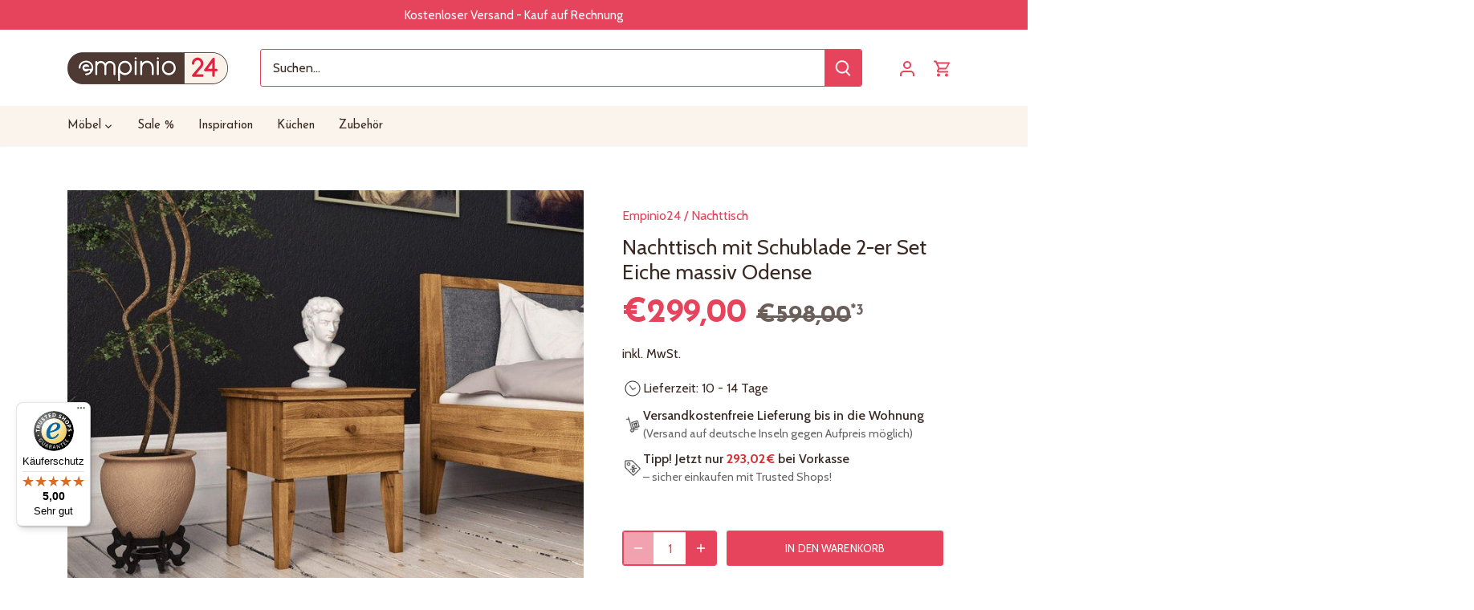

--- FILE ---
content_type: text/html; charset=utf-8
request_url: https://www.empinio24.de/products/nachttisch-mit-schublade-2-er-set-eiche-massiv-odense
body_size: 82894
content:
<!doctype html>
<html class="no-js" lang="de">
<head>
	<script src="//www.empinio24.de/cdn/shop/files/pandectes-rules.js?v=4569013496370348221"></script>
	
  <link rel="apple-touch-icon" sizes="180x180" href="//www.empinio24.de/cdn/shop/t/10/assets/apple-touch-icon.png?5692">
  
	
  <!-- Canopy 5.1.1 -->

  <meta charset="utf-8" />
<meta name="viewport" content="width=device-width,initial-scale=1.0" />
<meta http-equiv="X-UA-Compatible" content="IE=edge">

<link rel="preconnect" href="https://cdn.shopify.com" crossorigin>
<link rel="preconnect" href="https://fonts.shopify.com" crossorigin>
<link rel="preconnect" href="https://monorail-edge.shopifysvc.com">
<script src="https://ajax.googleapis.com/ajax/libs/jquery/3.5.1/jquery.min.js"></script><link rel="preload" as="font" href="//www.empinio24.de/cdn/fonts/cabin/cabin_n4.cefc6494a78f87584a6f312fea532919154f66fe.woff2" type="font/woff2" crossorigin><link rel="preload" as="font" href="//www.empinio24.de/cdn/fonts/josefin_sans/josefinsans_n4.70f7efd699799949e6d9f99bc20843a2c86a2e0f.woff2" type="font/woff2" crossorigin><link rel="preload" as="font" href="//www.empinio24.de/cdn/fonts/josefin_sans/josefinsans_n7.4edc746dce14b53e39df223fba72d5f37c3d525d.woff2" type="font/woff2" crossorigin><link rel="preload" as="font" href="//www.empinio24.de/cdn/fonts/cabin/cabin_n7.255204a342bfdbc9ae2017bd4e6a90f8dbb2f561.woff2" type="font/woff2" crossorigin><link rel="preload" href="//www.empinio24.de/cdn/shop/t/10/assets/vendor.min.js?v=45643528870466259161711881139" as="script">
<link rel="preload" href="//www.empinio24.de/cdn/shop/t/10/assets/theme.js?v=65509341202447289771711881139" as="script"><link rel="canonical" href="https://www.empinio24.de/products/nachttisch-mit-schublade-2-er-set-eiche-massiv-odense" /><link rel="icon" href="//www.empinio24.de/cdn/shop/files/empinio24_Favicon_bb515536-4ed1-4c12-9d8e-c0d523c5de1b.png?crop=center&height=48&v=1727608208&width=48" type="image/png"><meta name="description" content="Nachttisch ODENSE mit Schublade 2-er Setaus massiver Wildeiche mit durchgehender Lamelle/Maserung Oberfläche geölt - montierte Ausführung - Außenmaße je Nachttisch: Breite 46 cmHöhe 50 cmTiefe 45 cmHolzstärke Korpus/Oberboden: 20/25 mmHolzstärke Füße: 60x60 mm Die Schublade läuft auf stabilen Metallauszügen mit Dämpfun">

  <meta name="theme-color" content="#e5445c">

  <title>
    Nachttisch mit Schublade 2-er Set Eiche massiv Odense &ndash; Empinio24
  </title>

  <meta property="og:site_name" content="Empinio24">
<meta property="og:url" content="https://www.empinio24.de/products/nachttisch-mit-schublade-2-er-set-eiche-massiv-odense">
<meta property="og:title" content="Nachttisch mit Schublade 2-er Set Eiche massiv Odense">
<meta property="og:type" content="product">
<meta property="og:description" content="Nachttisch ODENSE mit Schublade 2-er Setaus massiver Wildeiche mit durchgehender Lamelle/Maserung Oberfläche geölt - montierte Ausführung - Außenmaße je Nachttisch: Breite 46 cmHöhe 50 cmTiefe 45 cmHolzstärke Korpus/Oberboden: 20/25 mmHolzstärke Füße: 60x60 mm Die Schublade läuft auf stabilen Metallauszügen mit Dämpfun"><meta property="og:image" content="http://www.empinio24.de/cdn/shop/files/nachttisch-mit-schublade-2-er-set-eiche-massiv-odense-469629_1200x1200.jpg?v=1737898659">
  <meta property="og:image:secure_url" content="https://www.empinio24.de/cdn/shop/files/nachttisch-mit-schublade-2-er-set-eiche-massiv-odense-469629_1200x1200.jpg?v=1737898659">
  <meta property="og:image:width" content="1120">
  <meta property="og:image:height" content="934"><meta property="og:price:amount" content="299,00">
  <meta property="og:price:currency" content="EUR"><meta name="twitter:card" content="summary_large_image">
<meta name="twitter:title" content="Nachttisch mit Schublade 2-er Set Eiche massiv Odense">
<meta name="twitter:description" content="Nachttisch ODENSE mit Schublade 2-er Setaus massiver Wildeiche mit durchgehender Lamelle/Maserung Oberfläche geölt - montierte Ausführung - Außenmaße je Nachttisch: Breite 46 cmHöhe 50 cmTiefe 45 cmHolzstärke Korpus/Oberboden: 20/25 mmHolzstärke Füße: 60x60 mm Die Schublade läuft auf stabilen Metallauszügen mit Dämpfun">

<style>
    @font-face {
  font-family: Cabin;
  font-weight: 400;
  font-style: normal;
  font-display: fallback;
  src: url("//www.empinio24.de/cdn/fonts/cabin/cabin_n4.cefc6494a78f87584a6f312fea532919154f66fe.woff2") format("woff2"),
       url("//www.empinio24.de/cdn/fonts/cabin/cabin_n4.8c16611b00f59d27f4b27ce4328dfe514ce77517.woff") format("woff");
}

    @font-face {
  font-family: Cabin;
  font-weight: 700;
  font-style: normal;
  font-display: fallback;
  src: url("//www.empinio24.de/cdn/fonts/cabin/cabin_n7.255204a342bfdbc9ae2017bd4e6a90f8dbb2f561.woff2") format("woff2"),
       url("//www.empinio24.de/cdn/fonts/cabin/cabin_n7.e2afa22a0d0f4b64da3569c990897429d40ff5c0.woff") format("woff");
}

    @font-face {
  font-family: Cabin;
  font-weight: 500;
  font-style: normal;
  font-display: fallback;
  src: url("//www.empinio24.de/cdn/fonts/cabin/cabin_n5.0250ac238cfbbff14d3c16fcc89f227ca95d5c6f.woff2") format("woff2"),
       url("//www.empinio24.de/cdn/fonts/cabin/cabin_n5.46470cf25a90d766aece73a31a42bfd8ef7a470b.woff") format("woff");
}

    @font-face {
  font-family: Cabin;
  font-weight: 400;
  font-style: italic;
  font-display: fallback;
  src: url("//www.empinio24.de/cdn/fonts/cabin/cabin_i4.d89c1b32b09ecbc46c12781fcf7b2085f17c0be9.woff2") format("woff2"),
       url("//www.empinio24.de/cdn/fonts/cabin/cabin_i4.0a521b11d0b69adfc41e22a263eec7c02aecfe99.woff") format("woff");
}

    @font-face {
  font-family: Cabin;
  font-weight: 700;
  font-style: italic;
  font-display: fallback;
  src: url("//www.empinio24.de/cdn/fonts/cabin/cabin_i7.ef2404c08a493e7ccbc92d8c39adf683f40e1fb5.woff2") format("woff2"),
       url("//www.empinio24.de/cdn/fonts/cabin/cabin_i7.480421791818000fc8a5d4134822321b5d7964f8.woff") format("woff");
}

    @font-face {
  font-family: "Josefin Sans";
  font-weight: 700;
  font-style: normal;
  font-display: fallback;
  src: url("//www.empinio24.de/cdn/fonts/josefin_sans/josefinsans_n7.4edc746dce14b53e39df223fba72d5f37c3d525d.woff2") format("woff2"),
       url("//www.empinio24.de/cdn/fonts/josefin_sans/josefinsans_n7.051568b12ab464ee8f0241094cdd7a1c80fbd08d.woff") format("woff");
}

    @font-face {
  font-family: Cabin;
  font-weight: 700;
  font-style: normal;
  font-display: fallback;
  src: url("//www.empinio24.de/cdn/fonts/cabin/cabin_n7.255204a342bfdbc9ae2017bd4e6a90f8dbb2f561.woff2") format("woff2"),
       url("//www.empinio24.de/cdn/fonts/cabin/cabin_n7.e2afa22a0d0f4b64da3569c990897429d40ff5c0.woff") format("woff");
}

    @font-face {
  font-family: "Josefin Sans";
  font-weight: 400;
  font-style: normal;
  font-display: fallback;
  src: url("//www.empinio24.de/cdn/fonts/josefin_sans/josefinsans_n4.70f7efd699799949e6d9f99bc20843a2c86a2e0f.woff2") format("woff2"),
       url("//www.empinio24.de/cdn/fonts/josefin_sans/josefinsans_n4.35d308a1bdf56e5556bc2ac79702c721e4e2e983.woff") format("woff");
}

    @font-face {
  font-family: "Josefin Sans";
  font-weight: 600;
  font-style: normal;
  font-display: fallback;
  src: url("//www.empinio24.de/cdn/fonts/josefin_sans/josefinsans_n6.afe095792949c54ae236c64ec95a9caea4be35d6.woff2") format("woff2"),
       url("//www.empinio24.de/cdn/fonts/josefin_sans/josefinsans_n6.0ea222c12f299e43fa61b9245ec23b623ebeb1e9.woff") format("woff");
}

  </style>

  <link href="//www.empinio24.de/cdn/shop/t/10/assets/styles.css?v=54124584101150114051759343645" rel="stylesheet" type="text/css" media="all" />

  <script>
    document.documentElement.className = document.documentElement.className.replace('no-js', 'js');
    window.theme = window.theme || {};
    
    theme.money_format_with_code_preference = "€{{amount_with_comma_separator}}";
    
    theme.money_format = "€{{amount_with_comma_separator}}";
    theme.customerIsLoggedIn = false;

    
      theme.shippingCalcMoneyFormat = "€{{amount_with_comma_separator}}";
    

    theme.strings = {
      previous: "Bisherige",
      next: "Nächster",
      close: "Schließen",
      addressError: "Kann die Adresse nicht finden",
      addressNoResults: "Keine Ergebnisse für diese Adresse",
      addressQueryLimit: "Sie haben die Google- API-Nutzungsgrenze überschritten. Betrachten wir zu einem \u003ca href=\"https:\/\/developers.google.com\/maps\/premium\/usage-limits\"\u003ePremium-Paket\u003c\/a\u003e zu aktualisieren.",
      authError: "Es gab ein Problem bei Google Maps Konto zu authentifizieren.",
      shippingCalcSubmitButton: "Berechnen Sie Versandkosten",
      shippingCalcSubmitButtonDisabled: "Rechnen...",
      infiniteScrollCollectionLoading: "Weitere Artikel laden",
      infiniteScrollCollectionFinishedMsg : "Keine weiteren Artikel",
      infiniteScrollBlogLoading: "Mehr Arktikel laden..",
      infiniteScrollBlogFinishedMsg : "Keine weiteren Artikel",
      blogsShowTags: "Tags anzeigen",
      priceNonExistent: "Nicht verfügbar",
      buttonDefault: "In den Warenkorb",
      buttonNoStock: "Ausverkauft",
      buttonNoVariant: "Nicht verfügbar",
      unitPriceSeparator: " \/ ",
      onlyXLeft: "[[ quantity ]] auf Lager",
      productAddingToCart: "Hinzufügen",
      productAddedToCart: "Hinzugefügt",
      quickbuyAdded: "Zum Warenkorb hinzugefügt",
      cartSummary: "Zum Warenkorb",
      cartContinue: "Einkauf fortzusetzen",
      colorBoxPrevious: "Vorherige",
      colorBoxNext: "Nächste",
      colorBoxClose: "Schließen",
      imageSlider: "Bilder",
      confirmEmptyCart: "Möchten Sie Ihren Warenkorb wirklich leeren?",
      inYourCart: "In den Warenkorb",
      removeFromCart: "Aus dem Warenkorb nehmen",
      clearAll: "Alles löschen",
      layout_live_search_see_all: "Alles anzeigen",
      general_quick_search_pages: "Seiten",
      general_quick_search_no_results: "Leider konnten wir keine Ergebnisse finden",
      products_labels_sold_out: "Ausverkauft",
      products_labels_sale: "Sale",
      maximumQuantity: "Sie können nur [quantity] in Ihrem Warenkorb haben",
      fullDetails: "Mehr details",
      cartConfirmRemove: "Möchten Sie diesen Artikel wirklich entfernen?"
    };

    theme.routes = {
      root_url: '/',
      account_url: '/account',
      account_login_url: '/account/login',
      account_logout_url: '/account/logout',
      account_recover_url: '/account/recover',
      account_register_url: '/account/register',
      account_addresses_url: '/account/addresses',
      collections_url: '/collections',
      all_products_collection_url: '/collections/all',
      search_url: '/search',
      cart_url: '/cart',
      cart_add_url: '/cart/add',
      cart_change_url: '/cart/change',
      cart_clear_url: '/cart/clear'
    };

    theme.scripts = {
      masonry: "\/\/www.empinio24.de\/cdn\/shop\/t\/10\/assets\/masonry.v3.2.2.min.js?v=35330930116813290231711881139",
      jqueryInfiniteScroll: "\/\/www.empinio24.de\/cdn\/shop\/t\/10\/assets\/jquery.infinitescroll.2.1.0.min.js?v=12654699346475808781711881139",
      underscore: "\/\/cdnjs.cloudflare.com\/ajax\/libs\/underscore.js\/1.6.0\/underscore-min.js",
      shopifyCommon: "\/\/www.empinio24.de\/cdn\/shopifycloud\/storefront\/assets\/themes_support\/shopify_common-5f594365.js",
      jqueryCart: "\/\/www.empinio24.de\/cdn\/shop\/t\/10\/assets\/shipping-calculator.v1.0.min.js?v=54722302898366399871711881139"
    };

    theme.settings = {
      cartType: "drawer-dynamic",
      openCartDrawerOnMob: true,
      quickBuyType: "in-page",
      superscriptDecimals: false,
      currencyCodeEnabled: false
    }
  </script><script>window.performance && window.performance.mark && window.performance.mark('shopify.content_for_header.start');</script><meta id="shopify-digital-wallet" name="shopify-digital-wallet" content="/78873723220/digital_wallets/dialog">
<meta name="shopify-checkout-api-token" content="c59574bd811c4b12a0cff5339f81bb9e">
<meta id="in-context-paypal-metadata" data-shop-id="78873723220" data-venmo-supported="false" data-environment="production" data-locale="de_DE" data-paypal-v4="true" data-currency="EUR">
<link rel="alternate" type="application/json+oembed" href="https://www.empinio24.de/products/nachttisch-mit-schublade-2-er-set-eiche-massiv-odense.oembed">
<script async="async" src="/checkouts/internal/preloads.js?locale=de-DE"></script>
<script id="apple-pay-shop-capabilities" type="application/json">{"shopId":78873723220,"countryCode":"DE","currencyCode":"EUR","merchantCapabilities":["supports3DS"],"merchantId":"gid:\/\/shopify\/Shop\/78873723220","merchantName":"Empinio24","requiredBillingContactFields":["postalAddress","email","phone"],"requiredShippingContactFields":["postalAddress","email","phone"],"shippingType":"shipping","supportedNetworks":["visa","maestro","masterCard"],"total":{"type":"pending","label":"Empinio24","amount":"1.00"},"shopifyPaymentsEnabled":true,"supportsSubscriptions":true}</script>
<script id="shopify-features" type="application/json">{"accessToken":"c59574bd811c4b12a0cff5339f81bb9e","betas":["rich-media-storefront-analytics"],"domain":"www.empinio24.de","predictiveSearch":true,"shopId":78873723220,"locale":"de"}</script>
<script>var Shopify = Shopify || {};
Shopify.shop = "e7afae-2.myshopify.com";
Shopify.locale = "de";
Shopify.currency = {"active":"EUR","rate":"1.0"};
Shopify.country = "DE";
Shopify.theme = {"name":"Canopy 02-04-2024","id":161822474580,"schema_name":"Canopy","schema_version":"5.1.1","theme_store_id":732,"role":"main"};
Shopify.theme.handle = "null";
Shopify.theme.style = {"id":null,"handle":null};
Shopify.cdnHost = "www.empinio24.de/cdn";
Shopify.routes = Shopify.routes || {};
Shopify.routes.root = "/";</script>
<script type="module">!function(o){(o.Shopify=o.Shopify||{}).modules=!0}(window);</script>
<script>!function(o){function n(){var o=[];function n(){o.push(Array.prototype.slice.apply(arguments))}return n.q=o,n}var t=o.Shopify=o.Shopify||{};t.loadFeatures=n(),t.autoloadFeatures=n()}(window);</script>
<script id="shop-js-analytics" type="application/json">{"pageType":"product"}</script>
<script defer="defer" async type="module" src="//www.empinio24.de/cdn/shopifycloud/shop-js/modules/v2/client.init-shop-cart-sync_HUjMWWU5.de.esm.js"></script>
<script defer="defer" async type="module" src="//www.empinio24.de/cdn/shopifycloud/shop-js/modules/v2/chunk.common_QpfDqRK1.esm.js"></script>
<script type="module">
  await import("//www.empinio24.de/cdn/shopifycloud/shop-js/modules/v2/client.init-shop-cart-sync_HUjMWWU5.de.esm.js");
await import("//www.empinio24.de/cdn/shopifycloud/shop-js/modules/v2/chunk.common_QpfDqRK1.esm.js");

  window.Shopify.SignInWithShop?.initShopCartSync?.({"fedCMEnabled":true,"windoidEnabled":true});

</script>
<script>(function() {
  var isLoaded = false;
  function asyncLoad() {
    if (isLoaded) return;
    isLoaded = true;
    var urls = ["https:\/\/cdn.hyj.mobi\/d\/relevanz.js?cid=16427\u0026shop=e7afae-2.myshopify.com","https:\/\/tseish-app.connect.trustedshops.com\/esc.js?apiBaseUrl=aHR0cHM6Ly90c2Vpc2gtYXBwLmNvbm5lY3QudHJ1c3RlZHNob3BzLmNvbQ==\u0026instanceId=ZTdhZmFlLTIubXlzaG9waWZ5LmNvbQ==\u0026shop=e7afae-2.myshopify.com"];
    for (var i = 0; i < urls.length; i++) {
      var s = document.createElement('script');
      s.type = 'text/javascript';
      s.async = true;
      s.src = urls[i];
      var x = document.getElementsByTagName('script')[0];
      x.parentNode.insertBefore(s, x);
    }
  };
  if(window.attachEvent) {
    window.attachEvent('onload', asyncLoad);
  } else {
    window.addEventListener('load', asyncLoad, false);
  }
})();</script>
<script id="__st">var __st={"a":78873723220,"offset":3600,"reqid":"9bf046c7-3018-4ac8-9cc9-e6487eaec2cf-1768841344","pageurl":"www.empinio24.de\/products\/nachttisch-mit-schublade-2-er-set-eiche-massiv-odense","u":"d32a2380c381","p":"product","rtyp":"product","rid":8776888779092};</script>
<script>window.ShopifyPaypalV4VisibilityTracking = true;</script>
<script id="captcha-bootstrap">!function(){'use strict';const t='contact',e='account',n='new_comment',o=[[t,t],['blogs',n],['comments',n],[t,'customer']],c=[[e,'customer_login'],[e,'guest_login'],[e,'recover_customer_password'],[e,'create_customer']],r=t=>t.map((([t,e])=>`form[action*='/${t}']:not([data-nocaptcha='true']) input[name='form_type'][value='${e}']`)).join(','),a=t=>()=>t?[...document.querySelectorAll(t)].map((t=>t.form)):[];function s(){const t=[...o],e=r(t);return a(e)}const i='password',u='form_key',d=['recaptcha-v3-token','g-recaptcha-response','h-captcha-response',i],f=()=>{try{return window.sessionStorage}catch{return}},m='__shopify_v',_=t=>t.elements[u];function p(t,e,n=!1){try{const o=window.sessionStorage,c=JSON.parse(o.getItem(e)),{data:r}=function(t){const{data:e,action:n}=t;return t[m]||n?{data:e,action:n}:{data:t,action:n}}(c);for(const[e,n]of Object.entries(r))t.elements[e]&&(t.elements[e].value=n);n&&o.removeItem(e)}catch(o){console.error('form repopulation failed',{error:o})}}const l='form_type',E='cptcha';function T(t){t.dataset[E]=!0}const w=window,h=w.document,L='Shopify',v='ce_forms',y='captcha';let A=!1;((t,e)=>{const n=(g='f06e6c50-85a8-45c8-87d0-21a2b65856fe',I='https://cdn.shopify.com/shopifycloud/storefront-forms-hcaptcha/ce_storefront_forms_captcha_hcaptcha.v1.5.2.iife.js',D={infoText:'Durch hCaptcha geschützt',privacyText:'Datenschutz',termsText:'Allgemeine Geschäftsbedingungen'},(t,e,n)=>{const o=w[L][v],c=o.bindForm;if(c)return c(t,g,e,D).then(n);var r;o.q.push([[t,g,e,D],n]),r=I,A||(h.body.append(Object.assign(h.createElement('script'),{id:'captcha-provider',async:!0,src:r})),A=!0)});var g,I,D;w[L]=w[L]||{},w[L][v]=w[L][v]||{},w[L][v].q=[],w[L][y]=w[L][y]||{},w[L][y].protect=function(t,e){n(t,void 0,e),T(t)},Object.freeze(w[L][y]),function(t,e,n,w,h,L){const[v,y,A,g]=function(t,e,n){const i=e?o:[],u=t?c:[],d=[...i,...u],f=r(d),m=r(i),_=r(d.filter((([t,e])=>n.includes(e))));return[a(f),a(m),a(_),s()]}(w,h,L),I=t=>{const e=t.target;return e instanceof HTMLFormElement?e:e&&e.form},D=t=>v().includes(t);t.addEventListener('submit',(t=>{const e=I(t);if(!e)return;const n=D(e)&&!e.dataset.hcaptchaBound&&!e.dataset.recaptchaBound,o=_(e),c=g().includes(e)&&(!o||!o.value);(n||c)&&t.preventDefault(),c&&!n&&(function(t){try{if(!f())return;!function(t){const e=f();if(!e)return;const n=_(t);if(!n)return;const o=n.value;o&&e.removeItem(o)}(t);const e=Array.from(Array(32),(()=>Math.random().toString(36)[2])).join('');!function(t,e){_(t)||t.append(Object.assign(document.createElement('input'),{type:'hidden',name:u})),t.elements[u].value=e}(t,e),function(t,e){const n=f();if(!n)return;const o=[...t.querySelectorAll(`input[type='${i}']`)].map((({name:t})=>t)),c=[...d,...o],r={};for(const[a,s]of new FormData(t).entries())c.includes(a)||(r[a]=s);n.setItem(e,JSON.stringify({[m]:1,action:t.action,data:r}))}(t,e)}catch(e){console.error('failed to persist form',e)}}(e),e.submit())}));const S=(t,e)=>{t&&!t.dataset[E]&&(n(t,e.some((e=>e===t))),T(t))};for(const o of['focusin','change'])t.addEventListener(o,(t=>{const e=I(t);D(e)&&S(e,y())}));const B=e.get('form_key'),M=e.get(l),P=B&&M;t.addEventListener('DOMContentLoaded',(()=>{const t=y();if(P)for(const e of t)e.elements[l].value===M&&p(e,B);[...new Set([...A(),...v().filter((t=>'true'===t.dataset.shopifyCaptcha))])].forEach((e=>S(e,t)))}))}(h,new URLSearchParams(w.location.search),n,t,e,['guest_login'])})(!0,!0)}();</script>
<script integrity="sha256-4kQ18oKyAcykRKYeNunJcIwy7WH5gtpwJnB7kiuLZ1E=" data-source-attribution="shopify.loadfeatures" defer="defer" src="//www.empinio24.de/cdn/shopifycloud/storefront/assets/storefront/load_feature-a0a9edcb.js" crossorigin="anonymous"></script>
<script data-source-attribution="shopify.dynamic_checkout.dynamic.init">var Shopify=Shopify||{};Shopify.PaymentButton=Shopify.PaymentButton||{isStorefrontPortableWallets:!0,init:function(){window.Shopify.PaymentButton.init=function(){};var t=document.createElement("script");t.src="https://www.empinio24.de/cdn/shopifycloud/portable-wallets/latest/portable-wallets.de.js",t.type="module",document.head.appendChild(t)}};
</script>
<script data-source-attribution="shopify.dynamic_checkout.buyer_consent">
  function portableWalletsHideBuyerConsent(e){var t=document.getElementById("shopify-buyer-consent"),n=document.getElementById("shopify-subscription-policy-button");t&&n&&(t.classList.add("hidden"),t.setAttribute("aria-hidden","true"),n.removeEventListener("click",e))}function portableWalletsShowBuyerConsent(e){var t=document.getElementById("shopify-buyer-consent"),n=document.getElementById("shopify-subscription-policy-button");t&&n&&(t.classList.remove("hidden"),t.removeAttribute("aria-hidden"),n.addEventListener("click",e))}window.Shopify?.PaymentButton&&(window.Shopify.PaymentButton.hideBuyerConsent=portableWalletsHideBuyerConsent,window.Shopify.PaymentButton.showBuyerConsent=portableWalletsShowBuyerConsent);
</script>
<script data-source-attribution="shopify.dynamic_checkout.cart.bootstrap">document.addEventListener("DOMContentLoaded",(function(){function t(){return document.querySelector("shopify-accelerated-checkout-cart, shopify-accelerated-checkout")}if(t())Shopify.PaymentButton.init();else{new MutationObserver((function(e,n){t()&&(Shopify.PaymentButton.init(),n.disconnect())})).observe(document.body,{childList:!0,subtree:!0})}}));
</script>
<link id="shopify-accelerated-checkout-styles" rel="stylesheet" media="screen" href="https://www.empinio24.de/cdn/shopifycloud/portable-wallets/latest/accelerated-checkout-backwards-compat.css" crossorigin="anonymous">
<style id="shopify-accelerated-checkout-cart">
        #shopify-buyer-consent {
  margin-top: 1em;
  display: inline-block;
  width: 100%;
}

#shopify-buyer-consent.hidden {
  display: none;
}

#shopify-subscription-policy-button {
  background: none;
  border: none;
  padding: 0;
  text-decoration: underline;
  font-size: inherit;
  cursor: pointer;
}

#shopify-subscription-policy-button::before {
  box-shadow: none;
}

      </style>

<script>window.performance && window.performance.mark && window.performance.mark('shopify.content_for_header.end');</script>

  <!-- OrderLogic checkout restrictions ========================================= -->
  <script>
DEBUG_KEY = "__olDebug";

if (typeof olCreateCookie == 'undefined') {
    var olCreateCookie = function (name, value, days) {
        if (days) {
            var date = new Date();
            date.setTime(date.getTime() + (days * 24 * 60 * 60 * 1000));
            var expires = "; expires=" + date.toGMTString();
        }
        else var expires = "";
        document.cookie = name + "=" + JSON.stringify(value) + expires + "; path=/; SameSite=None; Secure";
    };
}

if (typeof olReadCookie == 'undefined') {
    var olReadCookie = function (name) {
        var nameEQ = name + "=";
        var ca = document.cookie.split(';');
        // the cookie is being created, there is a problem with the following logic matching the name
        for (var i = 0; i < ca.length; i++) {
            var c = ca[i];
            while (c.charAt(0) == ' ') c = c.substring(1, c.length);
            if (c.indexOf(nameEQ) == 0) return JSON.parse(c.substring(nameEQ.length, c.length));
        }
        return;
    };
}

if (typeof getOlCacheBuster == 'undefined') {
    var getOlCacheBuster = function() {
        if ( typeof getOlCacheBuster.olCacheBuster == 'undefined') {
            scriptsArray = Array.prototype.slice.call(document.getElementsByTagName("script"));
            scriptsArray = scriptsArray.concat(Array.prototype.slice.call(document.getElementsByTagName("noscript")));
            for (var i=0; i<scriptsArray.length; i++) {
                cacheBusterArray = scriptsArray[i].innerHTML.match(/orderlogicapp.com\\\/embedded_js\\\/production_base.js\?(\d+)/);
                if (cacheBusterArray == null) {
                    cacheBusterString = scriptsArray[i].getAttribute('src');
                    if (cacheBusterString != null) {
                        cacheBusterArray = cacheBusterString.match(/orderlogicapp.com\/embedded_js\/production_base.js\?(\d+)/);
                    }
                }
                if (cacheBusterArray != null) {
                    getOlCacheBuster.olCacheBuster = cacheBusterArray[1];
                    break;
                }
            }
        }
        return getOlCacheBuster.olCacheBuster;
    }
}

if (typeof ol_hostname == 'undefined') {
    var ol_hostname = 'www.orderlogicapp.com';
    var ol_debug = olReadCookie(DEBUG_KEY);
    if (window.location.search.replace("?", "").substring(0, 7) == 'olDebug') {
        ol_debug = window.location.search.replace("?olDebug=", "");
        if (ol_debug == 'false') ol_debug = false;
        olCreateCookie(DEBUG_KEY, ol_debug, null);
    }
}

var ol_cachebuster = getOlCacheBuster();
if (( typeof ol_cachebuster != 'undefined') || (ol_debug)) {
    if (typeof ol_script == 'undefined') {
        var ol_script = document.createElement('script');
        ol_script.type = 'text/javascript';
        ol_script.async = true;
        ol_script.src = "https://" + (ol_debug ? 'dev.orderlogicapp.com' : ol_hostname) + "/embedded_js/store.js?" + ol_cachebuster;
        document.head.appendChild(ol_script);
    }
}



olProductData = { 
}


olProductDataDcb = {
  productId: 8776888779092,
  handle: "nachttisch-mit-schublade-2-er-set-eiche-massiv-odense",
  tags: [
    
        "Massivholz",
    
        "Nachttisch",
    
        "Odense",
    
        "sale",
    
  ]
}

</script>
<!-- Google Tag Manager -->
<script>(function(w,d,s,l,i){w[l]=w[l]||[];w[l].push({'gtm.start':
new Date().getTime(),event:'gtm.js'});var f=d.getElementsByTagName(s)[0],
j=d.createElement(s),dl=l!='dataLayer'?'&l='+l:'';j.async=true;j.src=
'https://www.googletagmanager.com/gtm.js?id='+i+dl;f.parentNode.insertBefore(j,f);
})(window,document,'script','dataLayer','GTM-WM7QS2H');</script>
<!-- End Google Tag Manager -->
<script type="text/javascript">
window.dataLayer = window.dataLayer || [];

window.appStart = function(){


window.productPageHandle = function(){
var productName = "Nachttisch mit Schublade 2-er Set Eiche massiv Odense - Default Title";
var productId = "8776888779092";
var productPrice = "299,00";
var productBrand = "Empinio24";
var productCollection = "Beistelltische"

window.dataLayer.push({
event: 'view_item',
'ecommerce': {
'items': [{
'item_id': '8776888779092',
'item_name': 'Nachttisch mit Schublade 2-er Set Eiche massiv Odense - Default Title',
'item_brand': 'Empinio24',
'item_category': 'Beistelltische',
'item_variant': 'Default Title',
'currency': 'EUR',
'price': '299.0'
}]
}
});
};


productPageHandle()

}

appStart();
</script>
<!-- BEGIN app block: shopify://apps/pandectes-gdpr/blocks/banner/58c0baa2-6cc1-480c-9ea6-38d6d559556a -->
  
    
      <!-- TCF is active, scripts are loaded above -->
      
        <script>
          if (!window.PandectesRulesSettings) {
            window.PandectesRulesSettings = {"store":{"id":78873723220,"adminMode":false,"headless":false,"storefrontRootDomain":"","checkoutRootDomain":"","storefrontAccessToken":""},"banner":{"revokableTrigger":false,"cookiesBlockedByDefault":"7","hybridStrict":false,"isActive":true},"geolocation":{"brOnly":false,"caOnly":false,"chOnly":false,"euOnly":false,"jpOnly":false,"thOnly":false,"zaOnly":false,"canadaOnly":false,"canadaLaw25":false,"canadaPipeda":false,"globalVisibility":true},"blocker":{"isActive":false,"googleConsentMode":{"isActive":true,"id":"","analyticsId":"","adwordsId":"","adStorageCategory":4,"analyticsStorageCategory":2,"functionalityStorageCategory":1,"personalizationStorageCategory":1,"securityStorageCategory":0,"customEvent":true,"redactData":true,"urlPassthrough":false,"dataLayerProperty":"dataLayer","waitForUpdate":0,"useNativeChannel":true},"facebookPixel":{"isActive":false,"id":"","ldu":false},"microsoft":{},"clarity":{},"rakuten":{"isActive":false,"cmp":false,"ccpa":false},"gpcIsActive":false,"klaviyoIsActive":false,"defaultBlocked":7,"patterns":{"whiteList":[],"blackList":{"1":[],"2":[],"4":[],"8":[]},"iframesWhiteList":[],"iframesBlackList":{"1":[],"2":[],"4":[],"8":[]},"beaconsWhiteList":[],"beaconsBlackList":{"1":[],"2":[],"4":[],"8":[]}}}};
            const rulesScript = document.createElement('script');
            window.PandectesRulesSettings.auto = true;
            rulesScript.src = "https://cdn.shopify.com/extensions/019bd5ea-1b0e-7a2f-9987-841d0997d3f9/gdpr-230/assets/pandectes-rules.js";
            const firstChild = document.head.firstChild;
            document.head.insertBefore(rulesScript, firstChild);
          }
        </script>
      
      <script>
        
          window.PandectesSettings = {"store":{"id":78873723220,"plan":"plus","theme":"Kopie von Canopy 2024-01-10","primaryLocale":"de","adminMode":false,"headless":false,"storefrontRootDomain":"","checkoutRootDomain":"","storefrontAccessToken":""},"tsPublished":1763361530,"declaration":{"showPurpose":false,"showProvider":false,"declIntroText":"Wir verwenden Cookies, um die Funktionalität der Website zu optimieren, die Leistung zu analysieren und Ihnen ein personalisiertes Erlebnis zu bieten. Einige Cookies sind für den ordnungsgemäßen Betrieb der Website unerlässlich. Diese Cookies können nicht deaktiviert werden. In diesem Fenster können Sie Ihre Präferenzen für Cookies verwalten.","showDateGenerated":true},"language":{"unpublished":[],"languageMode":"Single","fallbackLanguage":"de","languageDetection":"browser","languagesSupported":[]},"texts":{"managed":{"headerText":{"de":"Wir respektieren Ihre Privatsphäre"},"consentText":{"de":"Diese Website verwendet Cookies, um Ihnen das beste Erlebnis zu bieten."},"linkText":{"de":"Datenschutzerklärung"},"imprintText":{"de":"Impressum"},"googleLinkText":{"de":"Googles Datenschutzbestimmungen"},"allowButtonText":{"de":"Annehmen"},"denyButtonText":{"de":"Ablehnen"},"dismissButtonText":{"de":"Okay"},"leaveSiteButtonText":{"de":"Diese Seite verlassen"},"preferencesButtonText":{"de":"Einstellungen"},"cookiePolicyText":{"de":"Cookie-Richtlinie"},"preferencesPopupTitleText":{"de":"Einwilligungseinstellungen verwalten"},"preferencesPopupIntroText":{"de":"Wir verwenden Cookies, um die Funktionalität der Website zu optimieren, die Leistung zu analysieren und Ihnen ein personalisiertes Erlebnis zu bieten. Einige Cookies sind für den ordnungsgemäßen Betrieb der Website unerlässlich. Diese Cookies können nicht deaktiviert werden. In diesem Fenster können Sie Ihre Präferenzen für Cookies verwalten."},"preferencesPopupSaveButtonText":{"de":"Auswahl speichern"},"preferencesPopupCloseButtonText":{"de":"Schließen"},"preferencesPopupAcceptAllButtonText":{"de":"Alles Akzeptieren"},"preferencesPopupRejectAllButtonText":{"de":"Alles ablehnen"},"cookiesDetailsText":{"de":"Cookie-Details"},"preferencesPopupAlwaysAllowedText":{"de":"Immer erlaubt"},"accessSectionParagraphText":{"de":"Sie haben das Recht, jederzeit auf Ihre Daten zuzugreifen."},"accessSectionTitleText":{"de":"Datenübertragbarkeit"},"accessSectionAccountInfoActionText":{"de":"persönliche Daten"},"accessSectionDownloadReportActionText":{"de":"Alle Daten anfordern"},"accessSectionGDPRRequestsActionText":{"de":"Anfragen betroffener Personen"},"accessSectionOrdersRecordsActionText":{"de":"Aufträge"},"rectificationSectionParagraphText":{"de":"Sie haben das Recht, die Aktualisierung Ihrer Daten zu verlangen, wann immer Sie dies für angemessen halten."},"rectificationSectionTitleText":{"de":"Datenberichtigung"},"rectificationCommentPlaceholder":{"de":"Beschreiben Sie, was Sie aktualisieren möchten"},"rectificationCommentValidationError":{"de":"Kommentar ist erforderlich"},"rectificationSectionEditAccountActionText":{"de":"Aktualisierung anfordern"},"erasureSectionTitleText":{"de":"Recht auf Vergessenwerden"},"erasureSectionParagraphText":{"de":"Sie haben das Recht, die Löschung aller Ihrer Daten zu verlangen. Danach können Sie nicht mehr auf Ihr Konto zugreifen."},"erasureSectionRequestDeletionActionText":{"de":"Löschung personenbezogener Daten anfordern"},"consentDate":{"de":"Zustimmungsdatum"},"consentId":{"de":"Einwilligungs-ID"},"consentSectionChangeConsentActionText":{"de":"Einwilligungspräferenz ändern"},"consentSectionConsentedText":{"de":"Sie haben der Cookie-Richtlinie dieser Website zugestimmt am"},"consentSectionNoConsentText":{"de":"Sie haben der Cookie-Richtlinie dieser Website nicht zugestimmt."},"consentSectionTitleText":{"de":"Ihre Cookie-Einwilligung"},"consentStatus":{"de":"Einwilligungspräferenz"},"confirmationFailureMessage":{"de":"Ihre Anfrage wurde nicht bestätigt. Bitte versuchen Sie es erneut und wenn das Problem weiterhin besteht, wenden Sie sich an den Ladenbesitzer, um Hilfe zu erhalten"},"confirmationFailureTitle":{"de":"Ein Problem ist aufgetreten"},"confirmationSuccessMessage":{"de":"Wir werden uns in Kürze zu Ihrem Anliegen bei Ihnen melden."},"confirmationSuccessTitle":{"de":"Ihre Anfrage wurde bestätigt"},"guestsSupportEmailFailureMessage":{"de":"Ihre Anfrage wurde nicht übermittelt. Bitte versuchen Sie es erneut und wenn das Problem weiterhin besteht, wenden Sie sich an den Shop-Inhaber, um Hilfe zu erhalten."},"guestsSupportEmailFailureTitle":{"de":"Ein Problem ist aufgetreten"},"guestsSupportEmailPlaceholder":{"de":"E-Mail-Addresse"},"guestsSupportEmailSuccessMessage":{"de":"Wenn Sie als Kunde dieses Shops registriert sind, erhalten Sie in Kürze eine E-Mail mit Anweisungen zum weiteren Vorgehen."},"guestsSupportEmailSuccessTitle":{"de":"Vielen Dank für die Anfrage"},"guestsSupportEmailValidationError":{"de":"Email ist ungültig"},"guestsSupportInfoText":{"de":"Bitte loggen Sie sich mit Ihrem Kundenkonto ein, um fortzufahren."},"submitButton":{"de":"einreichen"},"submittingButton":{"de":"Senden..."},"cancelButton":{"de":"Abbrechen"},"declIntroText":{"de":"Wir verwenden Cookies, um die Funktionalität der Website zu optimieren, die Leistung zu analysieren und Ihnen ein personalisiertes Erlebnis zu bieten. Einige Cookies sind für den ordnungsgemäßen Betrieb der Website unerlässlich. Diese Cookies können nicht deaktiviert werden. In diesem Fenster können Sie Ihre Präferenzen für Cookies verwalten."},"declName":{"de":"Name"},"declPurpose":{"de":"Zweck"},"declType":{"de":"Typ"},"declRetention":{"de":"Speicherdauer"},"declProvider":{"de":"Anbieter"},"declFirstParty":{"de":"Erstanbieter"},"declThirdParty":{"de":"Drittanbieter"},"declSeconds":{"de":"Sekunden"},"declMinutes":{"de":"Minuten"},"declHours":{"de":"Std."},"declDays":{"de":"Tage"},"declWeeks":{"de":"Woche(n)"},"declMonths":{"de":"Monate"},"declYears":{"de":"Jahre"},"declSession":{"de":"Sitzung"},"declDomain":{"de":"Domain"},"declPath":{"de":"Weg"}},"categories":{"strictlyNecessaryCookiesTitleText":{"de":"Unbedingt erforderlich"},"strictlyNecessaryCookiesDescriptionText":{"de":"Diese Cookies sind unerlässlich, damit Sie sich auf der Website bewegen und ihre Funktionen nutzen können, z. B. den Zugriff auf sichere Bereiche der Website. Ohne diese Cookies kann die Website nicht richtig funktionieren."},"functionalityCookiesTitleText":{"de":"Funktionale Cookies"},"functionalityCookiesDescriptionText":{"de":"Diese Cookies ermöglichen es der Website, verbesserte Funktionalität und Personalisierung bereitzustellen. Sie können von uns oder von Drittanbietern gesetzt werden, deren Dienste wir auf unseren Seiten hinzugefügt haben. Wenn Sie diese Cookies nicht zulassen, funktionieren einige oder alle dieser Dienste möglicherweise nicht richtig."},"performanceCookiesTitleText":{"de":"Performance-Cookies"},"performanceCookiesDescriptionText":{"de":"Diese Cookies ermöglichen es uns, die Leistung unserer Website zu überwachen und zu verbessern. Sie ermöglichen es uns beispielsweise, Besuche zu zählen, Verkehrsquellen zu identifizieren und zu sehen, welche Teile der Website am beliebtesten sind."},"targetingCookiesTitleText":{"de":"Targeting-Cookies"},"targetingCookiesDescriptionText":{"de":"Diese Cookies können von unseren Werbepartnern über unsere Website gesetzt werden. Sie können von diesen Unternehmen verwendet werden, um ein Profil Ihrer Interessen zu erstellen und Ihnen relevante Werbung auf anderen Websites anzuzeigen. Sie speichern keine direkten personenbezogenen Daten, sondern basieren auf der eindeutigen Identifizierung Ihres Browsers und Ihres Internetgeräts. Wenn Sie diese Cookies nicht zulassen, erleben Sie weniger zielgerichtete Werbung."},"unclassifiedCookiesTitleText":{"de":"Unklassifizierte Cookies"},"unclassifiedCookiesDescriptionText":{"de":"Unklassifizierte Cookies sind Cookies, die wir gerade zusammen mit den Anbietern einzelner Cookies klassifizieren."}},"auto":{}},"library":{"previewMode":false,"fadeInTimeout":0,"defaultBlocked":7,"showLink":true,"showImprintLink":true,"showGoogleLink":false,"enabled":true,"cookie":{"expiryDays":365,"secure":true,"domain":""},"dismissOnScroll":false,"dismissOnWindowClick":false,"dismissOnTimeout":false,"palette":{"popup":{"background":"#FFFFFF","backgroundForCalculations":{"a":1,"b":255,"g":255,"r":255},"text":"#000000"},"button":{"background":"#E5445C","backgroundForCalculations":{"a":1,"b":92,"g":68,"r":229},"text":"#FFFFFF","textForCalculation":{"a":1,"b":255,"g":255,"r":255},"border":"transparent"}},"content":{"href":"https://e7afae-2.myshopify.com/policies/privacy-policy","imprintHref":"https://e7afae-2.myshopify.com/policies/legal-notice","close":"&#10005;","target":"_blank","logo":"<img class=\"cc-banner-logo\" style=\"max-height: 35px;\" src=\"https://e7afae-2.myshopify.com/cdn/shop/files/pandectes-banner-logo.png\" alt=\"Cookie banner\" />"},"window":"<div role=\"dialog\" aria-labelledby=\"cookieconsent:head\" aria-describedby=\"cookieconsent:desc\" id=\"pandectes-banner\" class=\"cc-window-wrapper cc-overlay-wrapper\"><div class=\"pd-cookie-banner-window cc-window {{classes}}\">{{children}}</div></div>","compliance":{"custom":"<div class=\"cc-compliance cc-highlight\">{{preferences}}{{allow}}</div>"},"type":"custom","layouts":{"basic":"{{logo}}{{header}}{{messagelink}}{{compliance}}"},"position":"overlay","theme":"classic","revokable":true,"animateRevokable":false,"revokableReset":false,"revokableLogoUrl":"https://e7afae-2.myshopify.com/cdn/shop/files/pandectes-reopen-logo.png","revokablePlacement":"bottom-left","revokableMarginHorizontal":10,"revokableMarginVertical":10,"static":false,"autoAttach":true,"hasTransition":true,"blacklistPage":[""],"elements":{"close":"<button aria-label=\"Schließen\" type=\"button\" class=\"cc-close\">{{close}}</button>","dismiss":"<button type=\"button\" class=\"cc-btn cc-btn-decision cc-dismiss\">{{dismiss}}</button>","allow":"<button type=\"button\" class=\"cc-btn cc-btn-decision cc-allow\">{{allow}}</button>","deny":"<button type=\"button\" class=\"cc-btn cc-btn-decision cc-deny\">{{deny}}</button>","preferences":"<button type=\"button\" class=\"cc-btn cc-settings\" aria-controls=\"pd-cp-preferences\" onclick=\"Pandectes.fn.openPreferences()\">{{preferences}}</button>"}},"geolocation":{"brOnly":false,"caOnly":false,"chOnly":false,"euOnly":false,"jpOnly":false,"thOnly":false,"zaOnly":false,"canadaOnly":false,"canadaLaw25":false,"canadaPipeda":false,"globalVisibility":true},"dsr":{"guestsSupport":false,"accessSectionDownloadReportAuto":false},"banner":{"resetTs":1710767920,"extraCss":"        .cc-banner-logo {max-width: 52em!important;}    @media(min-width: 768px) {.cc-window.cc-floating{max-width: 52em!important;width: 52em!important;}}    .cc-message, .pd-cookie-banner-window .cc-header, .cc-logo {text-align: center}    .cc-window-wrapper{z-index: 2147483647;-webkit-transition: opacity 1s ease;  transition: opacity 1s ease;}    .cc-window{padding: 34px!important;z-index: 2147483647;font-size: 14px!important;font-family: inherit;}    .pd-cookie-banner-window .cc-header{font-size: 14px!important;font-family: inherit;}    .pd-cp-ui{font-family: inherit; background-color: #FFFFFF;color:#000000;}    button.pd-cp-btn, a.pd-cp-btn{background-color:#E5445C;color:#FFFFFF!important;}    input + .pd-cp-preferences-slider{background-color: rgba(0, 0, 0, 0.3)}    .pd-cp-scrolling-section::-webkit-scrollbar{background-color: rgba(0, 0, 0, 0.3)}    input:checked + .pd-cp-preferences-slider{background-color: rgba(0, 0, 0, 1)}    .pd-cp-scrolling-section::-webkit-scrollbar-thumb {background-color: rgba(0, 0, 0, 1)}    .pd-cp-ui-close{color:#000000;}    .pd-cp-preferences-slider:before{background-color: #FFFFFF}    .pd-cp-title:before {border-color: #000000!important}    .pd-cp-preferences-slider{background-color:#000000}    .pd-cp-toggle{color:#000000!important}    @media(max-width:699px) {.pd-cp-ui-close-top svg {fill: #000000}}    .pd-cp-toggle:hover,.pd-cp-toggle:visited,.pd-cp-toggle:active{color:#000000!important}    .pd-cookie-banner-window {box-shadow: 0 0 18px rgb(0 0 0 / 20%);}  ","customJavascript":{},"showPoweredBy":false,"logoHeight":35,"revokableTrigger":false,"hybridStrict":false,"cookiesBlockedByDefault":"7","isActive":true,"implicitSavePreferences":false,"cookieIcon":true,"blockBots":false,"showCookiesDetails":true,"hasTransition":true,"blockingPage":false,"showOnlyLandingPage":false,"leaveSiteUrl":"https://www.google.com","linkRespectStoreLang":false},"cookies":{"0":[{"name":"keep_alive","type":"http","domain":"e7afae-2.myshopify.com","path":"/","provider":"Shopify","firstParty":true,"retention":"30 minute(s)","session":false,"expires":30,"unit":"declMinutes","purpose":{"de":"Wird im Zusammenhang mit der Käuferlokalisierung verwendet."}},{"name":"secure_customer_sig","type":"http","domain":"e7afae-2.myshopify.com","path":"/","provider":"Shopify","firstParty":true,"retention":"1 year(s)","session":false,"expires":1,"unit":"declYears","purpose":{"de":"Wird im Zusammenhang mit dem Kundenlogin verwendet."}},{"name":"localization","type":"http","domain":"e7afae-2.myshopify.com","path":"/","provider":"Shopify","firstParty":true,"retention":"1 year(s)","session":false,"expires":1,"unit":"declYears","purpose":{"de":"Lokalisierung von Shopify-Shops"}},{"name":"cart_currency","type":"http","domain":"e7afae-2.myshopify.com","path":"/","provider":"Shopify","firstParty":true,"retention":"2 ","session":false,"expires":2,"unit":"declSession","purpose":{"de":"Das Cookie ist für die sichere Checkout- und Zahlungsfunktion auf der Website erforderlich. Diese Funktion wird von shopify.com bereitgestellt."}},{"name":"_cmp_a","type":"http","domain":".e7afae-2.myshopify.com","path":"/","provider":"Shopify","firstParty":true,"retention":"1 day(s)","session":false,"expires":1,"unit":"declDays","purpose":{"de":"Wird zum Verwalten der Datenschutzeinstellungen des Kunden verwendet."}},{"name":"_tracking_consent","type":"http","domain":".e7afae-2.myshopify.com","path":"/","provider":"Shopify","firstParty":true,"retention":"1 year(s)","session":false,"expires":1,"unit":"declYears","purpose":{"de":"Tracking-Einstellungen."}},{"name":"keep_alive","type":"http","domain":"www.empinio24.de","path":"/","provider":"Shopify","firstParty":true,"retention":"30 minute(s)","session":false,"expires":30,"unit":"declMinutes","purpose":{"de":"Wird im Zusammenhang mit der Käuferlokalisierung verwendet."}},{"name":"secure_customer_sig","type":"http","domain":"www.empinio24.de","path":"/","provider":"Shopify","firstParty":true,"retention":"1 year(s)","session":false,"expires":1,"unit":"declYears","purpose":{"de":"Wird im Zusammenhang mit dem Kundenlogin verwendet."}},{"name":"localization","type":"http","domain":"www.empinio24.de","path":"/","provider":"Shopify","firstParty":true,"retention":"1 year(s)","session":false,"expires":1,"unit":"declYears","purpose":{"de":"Lokalisierung von Shopify-Shops"}},{"name":"_pandectes_gdpr","type":"http","domain":".www.empinio24.de","path":"/","provider":"Pandectes","firstParty":true,"retention":"1 year(s)","session":false,"expires":1,"unit":"declYears","purpose":{"de":"Wird für die Funktionalität des Cookies-Zustimmungsbanners verwendet."}},{"name":"_cmp_a","type":"http","domain":".empinio24.de","path":"/","provider":"Shopify","firstParty":false,"retention":"1 day(s)","session":false,"expires":1,"unit":"declDays","purpose":{"de":"Wird zum Verwalten der Datenschutzeinstellungen des Kunden verwendet."}},{"name":"_tracking_consent","type":"http","domain":".empinio24.de","path":"/","provider":"Shopify","firstParty":false,"retention":"1 year(s)","session":false,"expires":1,"unit":"declYears","purpose":{"de":"Tracking-Einstellungen."}},{"name":"c","type":"http","domain":".bidswitch.net","path":"/","provider":"shopify","firstParty":false,"retention":"1 year(s)","session":false,"expires":1,"unit":"declYears","purpose":{"de":"Wird im Zusammenhang mit der Kasse verwendet."}},{"name":"_secure_session_id","type":"http","domain":"www.empinio24.de","path":"/","provider":"Shopify","firstParty":true,"retention":"1 month(s)","session":false,"expires":1,"unit":"declMonths","purpose":{"de":"Wird in Verbindung mit der Navigation durch eine Storefront verwendet."}},{"name":"_shopify_essential","type":"http","domain":"www.empinio24.de","path":"/","provider":"Shopify","firstParty":true,"retention":"1 year(s)","session":false,"expires":1,"unit":"declYears","purpose":{"de":""}},{"name":"receive-cookie-deprecation","type":"http","domain":".adnxs.com","path":"/","provider":"Shopify","firstParty":false,"retention":"1 year(s)","session":false,"expires":1,"unit":"declYears","purpose":{"de":""}},{"name":"cart_currency","type":"http","domain":"www.empinio24.de","path":"/","provider":"Shopify","firstParty":true,"retention":"2 ","session":false,"expires":2,"unit":"declSession","purpose":{"de":"Das Cookie ist für die sichere Checkout- und Zahlungsfunktion auf der Website erforderlich. Diese Funktion wird von shopify.com bereitgestellt."}},{"name":"wpm-test-cookie","type":"http","domain":"de","path":"/","provider":"Unknown","firstParty":false,"retention":"Session","session":true,"expires":1,"unit":"declSeconds","purpose":{"de":""}}],"1":[{"name":"wpm-domain-test","type":"http","domain":"de","path":"/","provider":"Shopify","firstParty":false,"retention":"Session","session":true,"expires":1,"unit":"declSeconds","purpose":{"de":"Wird verwendet, um die Speicherung von Parametern zu Produkten, die dem Warenkorb hinzugefügt wurden, oder zur Zahlungswährung zu testen"}},{"name":"wpm-domain-test","type":"http","domain":"empinio24.de","path":"/","provider":"Shopify","firstParty":false,"retention":"Session","session":true,"expires":1,"unit":"declSeconds","purpose":{"de":"Wird verwendet, um die Speicherung von Parametern zu Produkten, die dem Warenkorb hinzugefügt wurden, oder zur Zahlungswährung zu testen"}},{"name":"wpm-domain-test","type":"http","domain":"www.empinio24.de","path":"/","provider":"Shopify","firstParty":true,"retention":"Session","session":true,"expires":1,"unit":"declSeconds","purpose":{"de":"Wird verwendet, um die Speicherung von Parametern zu Produkten, die dem Warenkorb hinzugefügt wurden, oder zur Zahlungswährung zu testen"}},{"name":"_pinterest_ct_ua","type":"http","domain":".ct.pinterest.com","path":"/","provider":"Pinterest","firstParty":false,"retention":"1 year(s)","session":false,"expires":1,"unit":"declYears","purpose":{"de":"Wird verwendet, um Aktionen seitenübergreifend zu gruppieren."}},{"name":"request_method","type":"http","domain":"api2.judge.me","path":"/","provider":"Judge.me","firstParty":false,"retention":"Session","session":true,"expires":-55,"unit":"declYears","purpose":{"de":""}}],"2":[{"name":"_orig_referrer","type":"http","domain":".empinio24.de","path":"/","provider":"Shopify","firstParty":false,"retention":"1 ","session":false,"expires":1,"unit":"declSession","purpose":{"de":"Verfolgt Zielseiten."}},{"name":"_landing_page","type":"http","domain":".empinio24.de","path":"/","provider":"Shopify","firstParty":false,"retention":"1 ","session":false,"expires":1,"unit":"declSession","purpose":{"de":"Verfolgt Zielseiten."}},{"name":"_shopify_s","type":"http","domain":".empinio24.de","path":"/","provider":"Shopify","firstParty":false,"retention":"30 minute(s)","session":false,"expires":30,"unit":"declMinutes","purpose":{"de":"Shopify-Analysen."}},{"name":"_shopify_s","type":"http","domain":"www.empinio24.de","path":"/","provider":"Shopify","firstParty":true,"retention":"30 minute(s)","session":false,"expires":30,"unit":"declMinutes","purpose":{"de":"Shopify-Analysen."}},{"name":"_shopify_y","type":"http","domain":".empinio24.de","path":"/","provider":"Shopify","firstParty":false,"retention":"1 year(s)","session":false,"expires":1,"unit":"declYears","purpose":{"de":"Shopify-Analysen."}},{"name":"_shopify_sa_t","type":"http","domain":"www.empinio24.de","path":"/","provider":"Shopify","firstParty":true,"retention":"30 minute(s)","session":false,"expires":30,"unit":"declMinutes","purpose":{"de":"Shopify-Analysen in Bezug auf Marketing und Empfehlungen."}},{"name":"_shopify_sa_p","type":"http","domain":"www.empinio24.de","path":"/","provider":"Shopify","firstParty":true,"retention":"30 minute(s)","session":false,"expires":30,"unit":"declMinutes","purpose":{"de":"Shopify-Analysen in Bezug auf Marketing und Empfehlungen."}},{"name":"_shopify_s","type":"http","domain":"de","path":"/","provider":"Shopify","firstParty":false,"retention":"Session","session":true,"expires":1,"unit":"declSeconds","purpose":{"de":"Shopify-Analysen."}},{"name":"_shopify_sa_t","type":"http","domain":".empinio24.de","path":"/","provider":"Shopify","firstParty":false,"retention":"30 minute(s)","session":false,"expires":30,"unit":"declMinutes","purpose":{"de":"Shopify-Analysen in Bezug auf Marketing und Empfehlungen."}},{"name":"_shopify_sa_p","type":"http","domain":".empinio24.de","path":"/","provider":"Shopify","firstParty":false,"retention":"30 minute(s)","session":false,"expires":30,"unit":"declMinutes","purpose":{"de":"Shopify-Analysen in Bezug auf Marketing und Empfehlungen."}},{"name":"_ga","type":"http","domain":".empinio24.de","path":"/","provider":"Google","firstParty":false,"retention":"1 year(s)","session":false,"expires":1,"unit":"declYears","purpose":{"de":"Cookie wird von Google Analytics mit unbekannter Funktionalität gesetzt"}},{"name":"_ga_J772XM5Z0J","type":"http","domain":".empinio24.de","path":"/","provider":"Google","firstParty":false,"retention":"1 year(s)","session":false,"expires":1,"unit":"declYears","purpose":{"de":""}},{"name":"ar_debug","type":"http","domain":".pinterest.com","path":"/","provider":"Pinterest","firstParty":false,"retention":"1 year(s)","session":false,"expires":1,"unit":"declYears","purpose":{"de":""}},{"name":"wpm-test-cookie","type":"http","domain":"www.empinio24.de","path":"/","provider":"Shopify","firstParty":true,"retention":"Session","session":true,"expires":1,"unit":"declSeconds","purpose":{"de":""}},{"name":"wpm-test-cookie","type":"http","domain":"empinio24.de","path":"/","provider":"Shopify","firstParty":false,"retention":"Session","session":true,"expires":1,"unit":"declSeconds","purpose":{"de":""}}],"4":[{"name":"C","type":"http","domain":".adform.net","path":"/","provider":"Unknown","firstParty":false,"retention":"1 month(s)","session":false,"expires":1,"unit":"declMonths","purpose":{"de":"Wird im Zusammenhang mit der Kasse verwendet."}},{"name":"dmc-12-r","type":"http","domain":".hyj.mobi","path":"/","provider":"Releva GmbH","firstParty":false,"retention":"1 year(s)","session":false,"expires":1,"unit":"declYears","purpose":{"de":"Dieses Cookie wird von der releva GmbH für Retargeting, Werbung und Personalisierung verwendet."}},{"name":"dmc-12","type":"http","domain":".hyj.mobi","path":"/","provider":"Relevana GmbH","firstParty":false,"retention":"1 year(s)","session":false,"expires":1,"unit":"declYears","purpose":{"de":"Dieses Cookie wird von der releva GmbH für Retargeting, Werbung und Personalisierung verwendet."}},{"name":"tuuid_lu","type":"http","domain":".bidswitch.net","path":"/","provider":"Unknown","firstParty":false,"retention":"1 year(s)","session":false,"expires":1,"unit":"declYears","purpose":{"de":"Targeting und Werbung \tDieses Cookie enthält Informationen darüber, wie der Endbenutzer die Website verwendet und welche Werbung der Endbenutzer möglicherweise gesehen hat, bevor er diese Website besucht hat."}},{"name":"receive-cookie-deprecation","type":"http","domain":".adform.net","path":"/","provider":"Unknown","firstParty":false,"retention":"1 month(s)","session":false,"expires":1,"unit":"declMonths","purpose":{"de":""}},{"name":"tuuid","type":"http","domain":".bidswitch.net","path":"/","provider":"Unknown","firstParty":false,"retention":"1 year(s)","session":false,"expires":1,"unit":"declYears","purpose":{"de":"Targeting und Werbung \tDieses Cookie enthält Informationen darüber, wie der Endbenutzer die Website verwendet und welche Werbung der Endbenutzer möglicherweise gesehen hat, bevor er diese Website besucht hat."}},{"name":"u8x7eovwf3h6_uid","type":"http","domain":".ad-srv.net","path":"/","provider":"Unknown","firstParty":false,"retention":"3 month(s)","session":false,"expires":3,"unit":"declMonths","purpose":{"de":""}},{"name":"jg2kf3qb0kis_uid","type":"http","domain":".ad-srv.net","path":"/","provider":"Unknown","firstParty":false,"retention":"3 month(s)","session":false,"expires":3,"unit":"declMonths","purpose":{"de":""}},{"name":"dc","type":"http","domain":".betweendigital.com","path":"/","provider":"Unknown","firstParty":false,"retention":"1 year(s)","session":false,"expires":1,"unit":"declYears","purpose":{"de":""}},{"name":"tuuid","type":"http","domain":".betweendigital.com","path":"/","provider":"Unknown","firstParty":false,"retention":"1 year(s)","session":false,"expires":1,"unit":"declYears","purpose":{"de":"Targeting und Werbung \tDieses Cookie enthält Informationen darüber, wie der Endbenutzer die Website verwendet und welche Werbung der Endbenutzer möglicherweise gesehen hat, bevor er diese Website besucht hat."}},{"name":"ss","type":"http","domain":".betweendigital.com","path":"/","provider":"Unknown","firstParty":false,"retention":"1 year(s)","session":false,"expires":1,"unit":"declYears","purpose":{"de":""}},{"name":"ut","type":"http","domain":".betweendigital.com","path":"/","provider":"Unknown","firstParty":false,"retention":"1 year(s)","session":false,"expires":1,"unit":"declYears","purpose":{"de":""}},{"name":"uid","type":"http","domain":".adform.net","path":"/","provider":"Unknown","firstParty":false,"retention":"1 month(s)","session":false,"expires":1,"unit":"declMonths","purpose":{"de":""}},{"name":"CMID","type":"http","domain":".casalemedia.com","path":"/","provider":"Unknown","firstParty":false,"retention":"1 year(s)","session":false,"expires":1,"unit":"declYears","purpose":{"de":""}},{"name":"CMPS","type":"http","domain":".casalemedia.com","path":"/","provider":"Unknown","firstParty":false,"retention":"3 month(s)","session":false,"expires":3,"unit":"declMonths","purpose":{"de":""}},{"name":"CMPRO","type":"http","domain":".casalemedia.com","path":"/","provider":"Unknown","firstParty":false,"retention":"3 month(s)","session":false,"expires":3,"unit":"declMonths","purpose":{"de":""}},{"name":"_gcl_au","type":"http","domain":".empinio24.de","path":"/","provider":"Google","firstParty":false,"retention":"3 month(s)","session":false,"expires":3,"unit":"declMonths","purpose":{"de":"Cookie wird von Google Tag Manager platziert, um Conversions zu verfolgen."}},{"name":"_pin_unauth","type":"http","domain":".empinio24.de","path":"/","provider":"Pinterest","firstParty":false,"retention":"1 year(s)","session":false,"expires":1,"unit":"declYears","purpose":{"de":"Wird verwendet, um Aktionen für Benutzer zu gruppieren, die von Pinterest nicht identifiziert werden können."}},{"name":"_pin_unauth","type":"http","domain":"www.empinio24.de","path":"/","provider":"Pinterest","firstParty":true,"retention":"1 year(s)","session":false,"expires":1,"unit":"declYears","purpose":{"de":"Wird verwendet, um Aktionen für Benutzer zu gruppieren, die von Pinterest nicht identifiziert werden können."}},{"name":"am-uid","type":"http","domain":".admixer.net","path":"/bs","provider":"Unknown","firstParty":false,"retention":"3 month(s)","session":false,"expires":3,"unit":"declMonths","purpose":{"de":""}},{"name":"uid","type":"http","domain":".criteo.com","path":"/","provider":"Unknown","firstParty":false,"retention":"1 year(s)","session":false,"expires":1,"unit":"declYears","purpose":{"de":""}},{"name":"cto_bundle","type":"http","domain":".empinio24.de","path":"/","provider":"Unknown","firstParty":false,"retention":"1 year(s)","session":false,"expires":1,"unit":"declYears","purpose":{"de":""}},{"name":"XANDR_PANID","type":"http","domain":".adnxs.com","path":"/","provider":"Unknown","firstParty":false,"retention":"3 month(s)","session":false,"expires":3,"unit":"declMonths","purpose":{"de":""}},{"name":"ayl_visitor","type":"http","domain":".omnitagjs.com","path":"/","provider":"Unknown","firstParty":false,"retention":"1 month(s)","session":false,"expires":1,"unit":"declMonths","purpose":{"de":""}},{"name":"uuid2","type":"http","domain":".adnxs.com","path":"/","provider":"Unknown","firstParty":false,"retention":"3 month(s)","session":false,"expires":3,"unit":"declMonths","purpose":{"de":""}},{"name":"data-c","type":"http","domain":".media.net","path":"/","provider":"Unknown","firstParty":false,"retention":"1 month(s)","session":false,"expires":1,"unit":"declMonths","purpose":{"de":""}},{"name":"dpm","type":"http","domain":".dpm.demdex.net","path":"/","provider":"Unknown","firstParty":false,"retention":"6 month(s)","session":false,"expires":6,"unit":"declMonths","purpose":{"de":""}},{"name":"demdex","type":"http","domain":".demdex.net","path":"/","provider":"Unknown","firstParty":false,"retention":"6 month(s)","session":false,"expires":6,"unit":"declMonths","purpose":{"de":""}},{"name":"visitor-id","type":"http","domain":".media.net","path":"/","provider":"Unknown","firstParty":false,"retention":"1 year(s)","session":false,"expires":1,"unit":"declYears","purpose":{"de":""}},{"name":"data-c-ts","type":"http","domain":".media.net","path":"/","provider":"Unknown","firstParty":false,"retention":"1 month(s)","session":false,"expires":1,"unit":"declMonths","purpose":{"de":""}},{"name":"am_tokens","type":"http","domain":"exchange.mediavine.com","path":"/","provider":"Unknown","firstParty":false,"retention":"2 day(s)","session":false,"expires":2,"unit":"declDays","purpose":{"de":""}},{"name":"am_tokens_eu-v1","type":"http","domain":"exchange.mediavine.com","path":"/","provider":"Unknown","firstParty":false,"retention":"2 day(s)","session":false,"expires":2,"unit":"declDays","purpose":{"de":""}},{"name":"mv_tokens_eu-v1","type":"http","domain":"exchange.mediavine.com","path":"/","provider":"Unknown","firstParty":false,"retention":"2 day(s)","session":false,"expires":2,"unit":"declDays","purpose":{"de":""}},{"name":"opt_out","type":"http","domain":".postrelease.com","path":"/","provider":"Unknown","firstParty":false,"retention":"1 year(s)","session":false,"expires":1,"unit":"declYears","purpose":{"de":""}},{"name":"mv_tokens","type":"http","domain":"exchange.mediavine.com","path":"/","provider":"Unknown","firstParty":false,"retention":"2 day(s)","session":false,"expires":2,"unit":"declDays","purpose":{"de":""}},{"name":"anj","type":"http","domain":".adnxs.com","path":"/","provider":"Unknown","firstParty":false,"retention":"3 month(s)","session":false,"expires":3,"unit":"declMonths","purpose":{"de":""}},{"name":"tvid","type":"http","domain":".tremorhub.com","path":"/","provider":"Unknown","firstParty":false,"retention":"1 year(s)","session":false,"expires":1,"unit":"declYears","purpose":{"de":""}},{"name":"tv_UICR","type":"http","domain":".tremorhub.com","path":"/","provider":"Unknown","firstParty":false,"retention":"1 month(s)","session":false,"expires":1,"unit":"declMonths","purpose":{"de":""}},{"name":"_rxuuid","type":"http","domain":".1rx.io","path":"/","provider":"Unknown","firstParty":false,"retention":"1 year(s)","session":false,"expires":1,"unit":"declYears","purpose":{"de":""}},{"name":"adcell_vcad","type":"http","domain":"www.empinio24.de","path":"/","provider":"Unknown","firstParty":true,"retention":"10 minute(s)","session":false,"expires":10,"unit":"declMinutes","purpose":{"de":""}},{"name":"viewer_token","type":"http","domain":".csync.loopme.me","path":"/","provider":"Unknown","firstParty":false,"retention":"3 month(s)","session":false,"expires":3,"unit":"declMonths","purpose":{"de":""}},{"name":"_rxuuid","type":"http","domain":".targeting.unrulymedia.com","path":"/","provider":"Unknown","firstParty":false,"retention":"1 year(s)","session":false,"expires":1,"unit":"declYears","purpose":{"de":""}}],"8":[]},"blocker":{"isActive":false,"googleConsentMode":{"id":"","analyticsId":"","adwordsId":"","isActive":true,"adStorageCategory":4,"analyticsStorageCategory":2,"personalizationStorageCategory":1,"functionalityStorageCategory":1,"customEvent":true,"securityStorageCategory":0,"redactData":true,"urlPassthrough":false,"dataLayerProperty":"dataLayer","waitForUpdate":0,"useNativeChannel":true},"facebookPixel":{"id":"","isActive":false,"ldu":false},"microsoft":{},"rakuten":{"isActive":false,"cmp":false,"ccpa":false},"klaviyoIsActive":false,"gpcIsActive":false,"clarity":{},"defaultBlocked":7,"patterns":{"whiteList":[],"blackList":{"1":[],"2":[],"4":[],"8":[]},"iframesWhiteList":[],"iframesBlackList":{"1":[],"2":[],"4":[],"8":[]},"beaconsWhiteList":[],"beaconsBlackList":{"1":[],"2":[],"4":[],"8":[]}}}};
        
        window.addEventListener('DOMContentLoaded', function(){
          const script = document.createElement('script');
          
            script.src = "https://cdn.shopify.com/extensions/019bd5ea-1b0e-7a2f-9987-841d0997d3f9/gdpr-230/assets/pandectes-core.js";
          
          script.defer = true;
          document.body.appendChild(script);
        })
      </script>
    
  


<!-- END app block --><!-- BEGIN app block: shopify://apps/adcell-tracking-remarketing/blocks/theme_extension/578397e0-3e42-4c27-add7-dfc15023b09b --><script id="trad-js" type="text/javascript" src="https://t.adcell.com/js/trad.js?s=shopify&v=1.2.0&pid=11130" async="async"></script>
<script>
    var script = document.querySelector("#trad-js");
    script.addEventListener('load', function() {
        Adcell.Tracking.track();
    });
</script>

<!-- END app block --><!-- BEGIN app block: shopify://apps/klaviyo-email-marketing-sms/blocks/klaviyo-onsite-embed/2632fe16-c075-4321-a88b-50b567f42507 -->












  <script async src="https://static.klaviyo.com/onsite/js/WSYTez/klaviyo.js?company_id=WSYTez"></script>
  <script>!function(){if(!window.klaviyo){window._klOnsite=window._klOnsite||[];try{window.klaviyo=new Proxy({},{get:function(n,i){return"push"===i?function(){var n;(n=window._klOnsite).push.apply(n,arguments)}:function(){for(var n=arguments.length,o=new Array(n),w=0;w<n;w++)o[w]=arguments[w];var t="function"==typeof o[o.length-1]?o.pop():void 0,e=new Promise((function(n){window._klOnsite.push([i].concat(o,[function(i){t&&t(i),n(i)}]))}));return e}}})}catch(n){window.klaviyo=window.klaviyo||[],window.klaviyo.push=function(){var n;(n=window._klOnsite).push.apply(n,arguments)}}}}();</script>

  
    <script id="viewed_product">
      if (item == null) {
        var _learnq = _learnq || [];

        var MetafieldReviews = null
        var MetafieldYotpoRating = null
        var MetafieldYotpoCount = null
        var MetafieldLooxRating = null
        var MetafieldLooxCount = null
        var okendoProduct = null
        var okendoProductReviewCount = null
        var okendoProductReviewAverageValue = null
        try {
          // The following fields are used for Customer Hub recently viewed in order to add reviews.
          // This information is not part of __kla_viewed. Instead, it is part of __kla_viewed_reviewed_items
          MetafieldReviews = {};
          MetafieldYotpoRating = null
          MetafieldYotpoCount = null
          MetafieldLooxRating = null
          MetafieldLooxCount = null

          okendoProduct = null
          // If the okendo metafield is not legacy, it will error, which then requires the new json formatted data
          if (okendoProduct && 'error' in okendoProduct) {
            okendoProduct = null
          }
          okendoProductReviewCount = okendoProduct ? okendoProduct.reviewCount : null
          okendoProductReviewAverageValue = okendoProduct ? okendoProduct.reviewAverageValue : null
        } catch (error) {
          console.error('Error in Klaviyo onsite reviews tracking:', error);
        }

        var item = {
          Name: "Nachttisch mit Schublade 2-er Set Eiche massiv Odense",
          ProductID: 8776888779092,
          Categories: ["Beistelltische","Bettschubladen \u0026 Nachttische","Massivholzmöbel","Sale","Schlafzimmer"],
          ImageURL: "https://www.empinio24.de/cdn/shop/files/nachttisch-mit-schublade-2-er-set-eiche-massiv-odense-469629_grande.jpg?v=1737898659",
          URL: "https://www.empinio24.de/products/nachttisch-mit-schublade-2-er-set-eiche-massiv-odense",
          Brand: "Empinio24",
          Price: "€299,00",
          Value: "299,00",
          CompareAtPrice: "€598,00"
        };
        _learnq.push(['track', 'Viewed Product', item]);
        _learnq.push(['trackViewedItem', {
          Title: item.Name,
          ItemId: item.ProductID,
          Categories: item.Categories,
          ImageUrl: item.ImageURL,
          Url: item.URL,
          Metadata: {
            Brand: item.Brand,
            Price: item.Price,
            Value: item.Value,
            CompareAtPrice: item.CompareAtPrice
          },
          metafields:{
            reviews: MetafieldReviews,
            yotpo:{
              rating: MetafieldYotpoRating,
              count: MetafieldYotpoCount,
            },
            loox:{
              rating: MetafieldLooxRating,
              count: MetafieldLooxCount,
            },
            okendo: {
              rating: okendoProductReviewAverageValue,
              count: okendoProductReviewCount,
            }
          }
        }]);
      }
    </script>
  




  <script>
    window.klaviyoReviewsProductDesignMode = false
  </script>







<!-- END app block --><!-- BEGIN app block: shopify://apps/judge-me-reviews/blocks/judgeme_core/61ccd3b1-a9f2-4160-9fe9-4fec8413e5d8 --><!-- Start of Judge.me Core -->






<link rel="dns-prefetch" href="https://cdnwidget.judge.me">
<link rel="dns-prefetch" href="https://cdn.judge.me">
<link rel="dns-prefetch" href="https://cdn1.judge.me">
<link rel="dns-prefetch" href="https://api.judge.me">

<script data-cfasync='false' class='jdgm-settings-script'>window.jdgmSettings={"pagination":5,"disable_web_reviews":false,"badge_no_review_text":"Keine Bewertungen","badge_n_reviews_text":"{{ n }} Bewertung/Bewertungen","badge_star_color":"#E5445C","hide_badge_preview_if_no_reviews":true,"badge_hide_text":false,"enforce_center_preview_badge":false,"widget_title":"Kundenbewertungen","widget_open_form_text":"Bewertung schreiben","widget_close_form_text":"Bewertung abbrechen","widget_refresh_page_text":"Seite aktualisieren","widget_summary_text":"Basierend auf {{ number_of_reviews }} Bewertung/Bewertungen","widget_no_review_text":"Schreiben Sie die erste Bewertung","widget_name_field_text":"Anzeigename","widget_verified_name_field_text":"Verifizierter Name (öffentlich)","widget_name_placeholder_text":"Anzeigename","widget_required_field_error_text":"Dieses Feld ist erforderlich.","widget_email_field_text":"E-Mail-Adresse","widget_verified_email_field_text":"Verifizierte E-Mail (privat, kann nicht bearbeitet werden)","widget_email_placeholder_text":"Ihre E-Mail-Adresse","widget_email_field_error_text":"Bitte geben Sie eine gültige E-Mail-Adresse ein.","widget_rating_field_text":"Bewertung","widget_review_title_field_text":"Bewertungstitel","widget_review_title_placeholder_text":"Geben Sie Ihrer Bewertung einen Titel","widget_review_body_field_text":"Bewertungsinhalt","widget_review_body_placeholder_text":"Beginnen Sie hier zu schreiben...","widget_pictures_field_text":"Bild/Video (optional)","widget_submit_review_text":"Bewertung abschicken","widget_submit_verified_review_text":"Verifizierte Bewertung abschicken","widget_submit_success_msg_with_auto_publish":"Vielen Dank! Bitte aktualisieren Sie die Seite in wenigen Momenten, um Ihre Bewertung zu sehen. Sie können Ihre Bewertung entfernen oder bearbeiten, indem Sie sich bei \u003ca href='https://judge.me/login' target='_blank' rel='nofollow noopener'\u003eJudge.me\u003c/a\u003e anmelden","widget_submit_success_msg_no_auto_publish":"Vielen Dank! Ihre Bewertung wird veröffentlicht, sobald sie vom Shop-Administrator genehmigt wurde. Sie können Ihre Bewertung entfernen oder bearbeiten, indem Sie sich bei \u003ca href='https://judge.me/login' target='_blank' rel='nofollow noopener'\u003eJudge.me\u003c/a\u003e anmelden","widget_show_default_reviews_out_of_total_text":"Es werden {{ n_reviews_shown }} von {{ n_reviews }} Bewertungen angezeigt.","widget_show_all_link_text":"Alle anzeigen","widget_show_less_link_text":"Weniger anzeigen","widget_author_said_text":"{{ reviewer_name }} sagte:","widget_days_text":"vor {{ n }} Tag/Tagen","widget_weeks_text":"vor {{ n }} Woche/Wochen","widget_months_text":"vor {{ n }} Monat/Monaten","widget_years_text":"vor {{ n }} Jahr/Jahren","widget_yesterday_text":"Gestern","widget_today_text":"Heute","widget_replied_text":"\u003e\u003e {{ shop_name }} antwortete:","widget_read_more_text":"Mehr lesen","widget_reviewer_name_as_initial":"","widget_rating_filter_color":"#fbcd0a","widget_rating_filter_see_all_text":"Alle Bewertungen anzeigen","widget_sorting_most_recent_text":"Neueste","widget_sorting_highest_rating_text":"Höchste Bewertung","widget_sorting_lowest_rating_text":"Niedrigste Bewertung","widget_sorting_with_pictures_text":"Nur Bilder","widget_sorting_most_helpful_text":"Hilfreichste","widget_open_question_form_text":"Eine Frage stellen","widget_reviews_subtab_text":"Bewertungen","widget_questions_subtab_text":"Fragen","widget_question_label_text":"Frage","widget_answer_label_text":"Antwort","widget_question_placeholder_text":"Schreiben Sie hier Ihre Frage","widget_submit_question_text":"Frage absenden","widget_question_submit_success_text":"Vielen Dank für Ihre Frage! Wir werden Sie benachrichtigen, sobald sie beantwortet wird.","widget_star_color":"#E5455D","verified_badge_text":"Verifiziert","verified_badge_bg_color":"","verified_badge_text_color":"","verified_badge_placement":"left-of-reviewer-name","widget_review_max_height":"","widget_hide_border":false,"widget_social_share":false,"widget_thumb":false,"widget_review_location_show":false,"widget_location_format":"","all_reviews_include_out_of_store_products":true,"all_reviews_out_of_store_text":"(außerhalb des Shops)","all_reviews_pagination":100,"all_reviews_product_name_prefix_text":"über","enable_review_pictures":true,"enable_question_anwser":false,"widget_theme":"default","review_date_format":"dd/mm/yyyy","default_sort_method":"most-recent","widget_product_reviews_subtab_text":"Produktbewertungen","widget_shop_reviews_subtab_text":"Shop-Bewertungen","widget_other_products_reviews_text":"Bewertungen für andere Produkte","widget_store_reviews_subtab_text":"Shop-Bewertungen","widget_no_store_reviews_text":"Dieser Shop hat noch keine Bewertungen erhalten","widget_web_restriction_product_reviews_text":"Dieses Produkt hat noch keine Bewertungen erhalten","widget_no_items_text":"Keine Elemente gefunden","widget_show_more_text":"Mehr anzeigen","widget_write_a_store_review_text":"Shop-Bewertung schreiben","widget_other_languages_heading":"Bewertungen in anderen Sprachen","widget_translate_review_text":"Bewertung übersetzen nach {{ language }}","widget_translating_review_text":"Übersetzung läuft...","widget_show_original_translation_text":"Original anzeigen ({{ language }})","widget_translate_review_failed_text":"Bewertung konnte nicht übersetzt werden.","widget_translate_review_retry_text":"Erneut versuchen","widget_translate_review_try_again_later_text":"Versuchen Sie es später noch einmal","show_product_url_for_grouped_product":false,"widget_sorting_pictures_first_text":"Bilder zuerst","show_pictures_on_all_rev_page_mobile":false,"show_pictures_on_all_rev_page_desktop":false,"floating_tab_hide_mobile_install_preference":false,"floating_tab_button_name":"★ Bewertungen","floating_tab_title":"Lassen Sie Kunden für uns sprechen","floating_tab_button_color":"","floating_tab_button_background_color":"","floating_tab_url":"","floating_tab_url_enabled":false,"floating_tab_tab_style":"text","all_reviews_text_badge_text":"Kunden bewerten uns mit {{ shop.metafields.judgeme.all_reviews_rating | round: 1 }}/5 basierend auf {{ shop.metafields.judgeme.all_reviews_count }} Bewertungen.","all_reviews_text_badge_text_branded_style":"{{ shop.metafields.judgeme.all_reviews_rating | round: 1 }} von 5 Sternen basierend auf {{ shop.metafields.judgeme.all_reviews_count }} Bewertungen","is_all_reviews_text_badge_a_link":false,"show_stars_for_all_reviews_text_badge":false,"all_reviews_text_badge_url":"","all_reviews_text_style":"branded","all_reviews_text_color_style":"judgeme_brand_color","all_reviews_text_color":"#108474","all_reviews_text_show_jm_brand":true,"featured_carousel_show_header":true,"featured_carousel_title":"Das sagen unsere Kunden","testimonials_carousel_title":"Kunden sagen uns","videos_carousel_title":"Echte Kunden-Geschichten","cards_carousel_title":"Kunden sagen uns","featured_carousel_count_text":"aus {{ n }} Bewertungen","featured_carousel_add_link_to_all_reviews_page":false,"featured_carousel_url":"","featured_carousel_show_images":true,"featured_carousel_autoslide_interval":5,"featured_carousel_arrows_on_the_sides":true,"featured_carousel_height":250,"featured_carousel_width":80,"featured_carousel_image_size":250,"featured_carousel_image_height":250,"featured_carousel_arrow_color":"#eeeeee","verified_count_badge_style":"branded","verified_count_badge_orientation":"horizontal","verified_count_badge_color_style":"judgeme_brand_color","verified_count_badge_color":"#108474","is_verified_count_badge_a_link":false,"verified_count_badge_url":"","verified_count_badge_show_jm_brand":true,"widget_rating_preset_default":5,"widget_first_sub_tab":"product-reviews","widget_show_histogram":true,"widget_histogram_use_custom_color":false,"widget_pagination_use_custom_color":false,"widget_star_use_custom_color":true,"widget_verified_badge_use_custom_color":false,"widget_write_review_use_custom_color":false,"picture_reminder_submit_button":"Upload Pictures","enable_review_videos":false,"mute_video_by_default":false,"widget_sorting_videos_first_text":"Videos zuerst","widget_review_pending_text":"Ausstehend","featured_carousel_items_for_large_screen":4,"social_share_options_order":"Facebook,Twitter","remove_microdata_snippet":false,"disable_json_ld":false,"enable_json_ld_products":false,"preview_badge_show_question_text":false,"preview_badge_no_question_text":"Keine Fragen","preview_badge_n_question_text":"{{ number_of_questions }} Frage/Fragen","qa_badge_show_icon":false,"qa_badge_position":"same-row","remove_judgeme_branding":false,"widget_add_search_bar":false,"widget_search_bar_placeholder":"Suchen","widget_sorting_verified_only_text":"Nur verifizierte","featured_carousel_theme":"focused","featured_carousel_show_rating":true,"featured_carousel_show_title":true,"featured_carousel_show_body":true,"featured_carousel_show_date":false,"featured_carousel_show_reviewer":true,"featured_carousel_show_product":false,"featured_carousel_header_background_color":"#108474","featured_carousel_header_text_color":"#ffffff","featured_carousel_name_product_separator":"reviewed","featured_carousel_full_star_background":"#108474","featured_carousel_empty_star_background":"#dadada","featured_carousel_vertical_theme_background":"#f9fafb","featured_carousel_verified_badge_enable":false,"featured_carousel_verified_badge_color":"#108474","featured_carousel_border_style":"round","featured_carousel_review_line_length_limit":3,"featured_carousel_more_reviews_button_text":"Mehr Bewertungen lesen","featured_carousel_view_product_button_text":"Produkt ansehen","all_reviews_page_load_reviews_on":"scroll","all_reviews_page_load_more_text":"Mehr Bewertungen laden","disable_fb_tab_reviews":false,"enable_ajax_cdn_cache":false,"widget_advanced_speed_features":5,"widget_public_name_text":"wird öffentlich angezeigt wie","default_reviewer_name":"John Smith","default_reviewer_name_has_non_latin":true,"widget_reviewer_anonymous":"Anonym","medals_widget_title":"Judge.me Bewertungsmedaillen","medals_widget_background_color":"#f9fafb","medals_widget_position":"footer_all_pages","medals_widget_border_color":"#f9fafb","medals_widget_verified_text_position":"left","medals_widget_use_monochromatic_version":false,"medals_widget_elements_color":"#108474","show_reviewer_avatar":true,"widget_invalid_yt_video_url_error_text":"Keine YouTube-Video-URL","widget_max_length_field_error_text":"Bitte geben Sie nicht mehr als {0} Zeichen ein.","widget_show_country_flag":false,"widget_show_collected_via_shop_app":true,"widget_verified_by_shop_badge_style":"light","widget_verified_by_shop_text":"Verifiziert vom Shop","widget_show_photo_gallery":false,"widget_load_with_code_splitting":true,"widget_ugc_install_preference":false,"widget_ugc_title":"Von uns hergestellt, von Ihnen geteilt","widget_ugc_subtitle":"Markieren Sie uns, um Ihr Bild auf unserer Seite zu sehen","widget_ugc_arrows_color":"#ffffff","widget_ugc_primary_button_text":"Jetzt kaufen","widget_ugc_primary_button_background_color":"#108474","widget_ugc_primary_button_text_color":"#ffffff","widget_ugc_primary_button_border_width":"0","widget_ugc_primary_button_border_style":"none","widget_ugc_primary_button_border_color":"#108474","widget_ugc_primary_button_border_radius":"25","widget_ugc_secondary_button_text":"Mehr laden","widget_ugc_secondary_button_background_color":"#ffffff","widget_ugc_secondary_button_text_color":"#108474","widget_ugc_secondary_button_border_width":"2","widget_ugc_secondary_button_border_style":"solid","widget_ugc_secondary_button_border_color":"#108474","widget_ugc_secondary_button_border_radius":"25","widget_ugc_reviews_button_text":"Bewertungen ansehen","widget_ugc_reviews_button_background_color":"#ffffff","widget_ugc_reviews_button_text_color":"#108474","widget_ugc_reviews_button_border_width":"2","widget_ugc_reviews_button_border_style":"solid","widget_ugc_reviews_button_border_color":"#108474","widget_ugc_reviews_button_border_radius":"25","widget_ugc_reviews_button_link_to":"judgeme-reviews-page","widget_ugc_show_post_date":true,"widget_ugc_max_width":"800","widget_rating_metafield_value_type":true,"widget_primary_color":"#E5455D","widget_enable_secondary_color":false,"widget_secondary_color":"#edf5f5","widget_summary_average_rating_text":"{{ average_rating }} von 5","widget_media_grid_title":"Kundenfotos \u0026 -videos","widget_media_grid_see_more_text":"Mehr sehen","widget_round_style":false,"widget_show_product_medals":true,"widget_verified_by_judgeme_text":"Verifiziert von Judge.me","widget_show_store_medals":true,"widget_verified_by_judgeme_text_in_store_medals":"Verifiziert von Judge.me","widget_media_field_exceed_quantity_message":"Entschuldigung, wir können nur {{ max_media }} für eine Bewertung akzeptieren.","widget_media_field_exceed_limit_message":"{{ file_name }} ist zu groß, bitte wählen Sie ein {{ media_type }} kleiner als {{ size_limit }}MB.","widget_review_submitted_text":"Bewertung abgesendet!","widget_question_submitted_text":"Frage abgesendet!","widget_close_form_text_question":"Abbrechen","widget_write_your_answer_here_text":"Schreiben Sie hier Ihre Antwort","widget_enabled_branded_link":true,"widget_show_collected_by_judgeme":true,"widget_reviewer_name_color":"","widget_write_review_text_color":"","widget_write_review_bg_color":"","widget_collected_by_judgeme_text":"gesammelt von Judge.me","widget_pagination_type":"standard","widget_load_more_text":"Mehr laden","widget_load_more_color":"#108474","widget_full_review_text":"Vollständige Bewertung","widget_read_more_reviews_text":"Mehr Bewertungen lesen","widget_read_questions_text":"Fragen lesen","widget_questions_and_answers_text":"Fragen \u0026 Antworten","widget_verified_by_text":"Verifiziert von","widget_verified_text":"Verifiziert","widget_number_of_reviews_text":"{{ number_of_reviews }} Bewertungen","widget_back_button_text":"Zurück","widget_next_button_text":"Weiter","widget_custom_forms_filter_button":"Filter","custom_forms_style":"horizontal","widget_show_review_information":false,"how_reviews_are_collected":"Wie werden Bewertungen gesammelt?","widget_show_review_keywords":false,"widget_gdpr_statement":"Wie wir Ihre Daten verwenden: Wir kontaktieren Sie nur bezüglich der von Ihnen abgegebenen Bewertung und nur, wenn nötig. Durch das Absenden Ihrer Bewertung stimmen Sie den \u003ca href='https://judge.me/terms' target='_blank' rel='nofollow noopener'\u003eNutzungsbedingungen\u003c/a\u003e, der \u003ca href='https://judge.me/privacy' target='_blank' rel='nofollow noopener'\u003eDatenschutzrichtlinie\u003c/a\u003e und den \u003ca href='https://judge.me/content-policy' target='_blank' rel='nofollow noopener'\u003eInhaltsrichtlinien\u003c/a\u003e von Judge.me zu.","widget_multilingual_sorting_enabled":false,"widget_translate_review_content_enabled":false,"widget_translate_review_content_method":"manual","popup_widget_review_selection":"automatically_with_pictures","popup_widget_round_border_style":true,"popup_widget_show_title":true,"popup_widget_show_body":true,"popup_widget_show_reviewer":false,"popup_widget_show_product":true,"popup_widget_show_pictures":true,"popup_widget_use_review_picture":true,"popup_widget_show_on_home_page":true,"popup_widget_show_on_product_page":true,"popup_widget_show_on_collection_page":true,"popup_widget_show_on_cart_page":true,"popup_widget_position":"bottom_left","popup_widget_first_review_delay":5,"popup_widget_duration":5,"popup_widget_interval":5,"popup_widget_review_count":5,"popup_widget_hide_on_mobile":true,"review_snippet_widget_round_border_style":true,"review_snippet_widget_card_color":"#FFFFFF","review_snippet_widget_slider_arrows_background_color":"#FFFFFF","review_snippet_widget_slider_arrows_color":"#000000","review_snippet_widget_star_color":"#108474","show_product_variant":false,"all_reviews_product_variant_label_text":"Variante: ","widget_show_verified_branding":false,"widget_ai_summary_title":"Kunden sagen","widget_ai_summary_disclaimer":"KI-gestützte Bewertungszusammenfassung basierend auf aktuellen Kundenbewertungen","widget_show_ai_summary":false,"widget_show_ai_summary_bg":false,"widget_show_review_title_input":true,"redirect_reviewers_invited_via_email":"review_widget","request_store_review_after_product_review":false,"request_review_other_products_in_order":false,"review_form_color_scheme":"default","review_form_corner_style":"square","review_form_star_color":{},"review_form_text_color":"#333333","review_form_background_color":"#ffffff","review_form_field_background_color":"#fafafa","review_form_button_color":{},"review_form_button_text_color":"#ffffff","review_form_modal_overlay_color":"#000000","review_content_screen_title_text":"Wie würden Sie dieses Produkt bewerten?","review_content_introduction_text":"Wir würden uns freuen, wenn Sie etwas über Ihre Erfahrung teilen würden.","store_review_form_title_text":"Wie würden Sie diesen Shop bewerten?","store_review_form_introduction_text":"Wir würden uns freuen, wenn Sie etwas über Ihre Erfahrung teilen würden.","show_review_guidance_text":true,"one_star_review_guidance_text":"Schlecht","five_star_review_guidance_text":"Großartig","customer_information_screen_title_text":"Über Sie","customer_information_introduction_text":"Bitte teilen Sie uns mehr über sich mit.","custom_questions_screen_title_text":"Ihre Erfahrung im Detail","custom_questions_introduction_text":"Hier sind einige Fragen, die uns helfen, mehr über Ihre Erfahrung zu verstehen.","review_submitted_screen_title_text":"Vielen Dank für Ihre Bewertung!","review_submitted_screen_thank_you_text":"Wir verarbeiten sie und sie wird bald im Shop erscheinen.","review_submitted_screen_email_verification_text":"Bitte bestätigen Sie Ihre E-Mail-Adresse, indem Sie auf den Link klicken, den wir Ihnen gerade gesendet haben. Dies hilft uns, die Bewertungen authentisch zu halten.","review_submitted_request_store_review_text":"Möchten Sie Ihre Erfahrung beim Einkaufen bei uns teilen?","review_submitted_review_other_products_text":"Möchten Sie diese Produkte bewerten?","store_review_screen_title_text":"Möchten Sie Ihre Erfahrung mit uns teilen?","store_review_introduction_text":"Wir würden uns freuen, wenn Sie etwas über Ihre Erfahrung teilen würden.","reviewer_media_screen_title_picture_text":"Bild teilen","reviewer_media_introduction_picture_text":"Laden Sie ein Foto hoch, um Ihre Bewertung zu unterstützen.","reviewer_media_screen_title_video_text":"Video teilen","reviewer_media_introduction_video_text":"Laden Sie ein Video hoch, um Ihre Bewertung zu unterstützen.","reviewer_media_screen_title_picture_or_video_text":"Bild oder Video teilen","reviewer_media_introduction_picture_or_video_text":"Laden Sie ein Foto oder Video hoch, um Ihre Bewertung zu unterstützen.","reviewer_media_youtube_url_text":"Fügen Sie hier Ihre Youtube-URL ein","advanced_settings_next_step_button_text":"Weiter","advanced_settings_close_review_button_text":"Schließen","modal_write_review_flow":false,"write_review_flow_required_text":"Erforderlich","write_review_flow_privacy_message_text":"Wir respektieren Ihre Privatsphäre.","write_review_flow_anonymous_text":"Bewertung als anonym","write_review_flow_visibility_text":"Dies wird nicht für andere Kunden sichtbar sein.","write_review_flow_multiple_selection_help_text":"Wählen Sie so viele aus, wie Sie möchten","write_review_flow_single_selection_help_text":"Wählen Sie eine Option","write_review_flow_required_field_error_text":"Dieses Feld ist erforderlich","write_review_flow_invalid_email_error_text":"Bitte geben Sie eine gültige E-Mail-Adresse ein","write_review_flow_max_length_error_text":"Max. {{ max_length }} Zeichen.","write_review_flow_media_upload_text":"\u003cb\u003eZum Hochladen klicken\u003c/b\u003e oder ziehen und ablegen","write_review_flow_gdpr_statement":"Wir kontaktieren Sie nur bei Bedarf bezüglich Ihrer Bewertung. Mit dem Absenden Ihrer Bewertung stimmen Sie unseren \u003ca href='https://judge.me/terms' target='_blank' rel='nofollow noopener'\u003eGeschäftsbedingungen\u003c/a\u003e und unserer \u003ca href='https://judge.me/privacy' target='_blank' rel='nofollow noopener'\u003eDatenschutzrichtlinie\u003c/a\u003e zu.","rating_only_reviews_enabled":false,"show_negative_reviews_help_screen":false,"new_review_flow_help_screen_rating_threshold":3,"negative_review_resolution_screen_title_text":"Erzählen Sie uns mehr","negative_review_resolution_text":"Ihre Erfahrung ist uns wichtig. Falls es Probleme mit Ihrem Kauf gab, sind wir hier, um zu helfen. Zögern Sie nicht, uns zu kontaktieren, wir würden gerne die Gelegenheit haben, die Dinge zu korrigieren.","negative_review_resolution_button_text":"Kontaktieren Sie uns","negative_review_resolution_proceed_with_review_text":"Hinterlassen Sie eine Bewertung","negative_review_resolution_subject":"Problem mit dem Kauf von {{ shop_name }}.{{ order_name }}","preview_badge_collection_page_install_status":false,"widget_review_custom_css":"","preview_badge_custom_css":"","preview_badge_stars_count":"5-stars","featured_carousel_custom_css":"","floating_tab_custom_css":"","all_reviews_widget_custom_css":"","medals_widget_custom_css":"","verified_badge_custom_css":"","all_reviews_text_custom_css":"","transparency_badges_collected_via_store_invite":false,"transparency_badges_from_another_provider":false,"transparency_badges_collected_from_store_visitor":false,"transparency_badges_collected_by_verified_review_provider":false,"transparency_badges_earned_reward":false,"transparency_badges_collected_via_store_invite_text":"Bewertung gesammelt durch eine Einladung zum Shop","transparency_badges_from_another_provider_text":"Bewertung gesammelt von einem anderen Anbieter","transparency_badges_collected_from_store_visitor_text":"Bewertung gesammelt von einem Shop-Besucher","transparency_badges_written_in_google_text":"Bewertung in Google geschrieben","transparency_badges_written_in_etsy_text":"Bewertung in Etsy geschrieben","transparency_badges_written_in_shop_app_text":"Bewertung in Shop App geschrieben","transparency_badges_earned_reward_text":"Bewertung erhielt eine Belohnung für zukünftige Bestellungen","product_review_widget_per_page":10,"widget_store_review_label_text":"Shop-Bewertung","checkout_comment_extension_title_on_product_page":"Customer Comments","checkout_comment_extension_num_latest_comment_show":5,"checkout_comment_extension_format":"name_and_timestamp","checkout_comment_customer_name":"last_initial","checkout_comment_comment_notification":true,"preview_badge_collection_page_install_preference":false,"preview_badge_home_page_install_preference":false,"preview_badge_product_page_install_preference":false,"review_widget_install_preference":"","review_carousel_install_preference":false,"floating_reviews_tab_install_preference":"none","verified_reviews_count_badge_install_preference":false,"all_reviews_text_install_preference":false,"review_widget_best_location":false,"judgeme_medals_install_preference":false,"review_widget_revamp_enabled":false,"review_widget_qna_enabled":false,"review_widget_header_theme":"minimal","review_widget_widget_title_enabled":true,"review_widget_header_text_size":"medium","review_widget_header_text_weight":"regular","review_widget_average_rating_style":"compact","review_widget_bar_chart_enabled":true,"review_widget_bar_chart_type":"numbers","review_widget_bar_chart_style":"standard","review_widget_expanded_media_gallery_enabled":false,"review_widget_reviews_section_theme":"standard","review_widget_image_style":"thumbnails","review_widget_review_image_ratio":"square","review_widget_stars_size":"medium","review_widget_verified_badge":"standard_text","review_widget_review_title_text_size":"medium","review_widget_review_text_size":"medium","review_widget_review_text_length":"medium","review_widget_number_of_columns_desktop":3,"review_widget_carousel_transition_speed":5,"review_widget_custom_questions_answers_display":"always","review_widget_button_text_color":"#FFFFFF","review_widget_text_color":"#000000","review_widget_lighter_text_color":"#7B7B7B","review_widget_corner_styling":"soft","review_widget_review_word_singular":"Bewertung","review_widget_review_word_plural":"Bewertungen","review_widget_voting_label":"Hilfreich?","review_widget_shop_reply_label":"Antwort von {{ shop_name }}:","review_widget_filters_title":"Filter","qna_widget_question_word_singular":"Frage","qna_widget_question_word_plural":"Fragen","qna_widget_answer_reply_label":"Antwort von {{ answerer_name }}:","qna_content_screen_title_text":"Frage dieses Produkts stellen","qna_widget_question_required_field_error_text":"Bitte geben Sie Ihre Frage ein.","qna_widget_flow_gdpr_statement":"Wir kontaktieren Sie nur bei Bedarf bezüglich Ihrer Frage. Mit dem Absenden Ihrer Frage stimmen Sie unseren \u003ca href='https://judge.me/terms' target='_blank' rel='nofollow noopener'\u003eGeschäftsbedingungen\u003c/a\u003e und unserer \u003ca href='https://judge.me/privacy' target='_blank' rel='nofollow noopener'\u003eDatenschutzrichtlinie\u003c/a\u003e zu.","qna_widget_question_submitted_text":"Danke für Ihre Frage!","qna_widget_close_form_text_question":"Schließen","qna_widget_question_submit_success_text":"Wir werden Ihnen per E-Mail informieren, wenn wir Ihre Frage beantworten.","all_reviews_widget_v2025_enabled":false,"all_reviews_widget_v2025_header_theme":"default","all_reviews_widget_v2025_widget_title_enabled":true,"all_reviews_widget_v2025_header_text_size":"medium","all_reviews_widget_v2025_header_text_weight":"regular","all_reviews_widget_v2025_average_rating_style":"compact","all_reviews_widget_v2025_bar_chart_enabled":true,"all_reviews_widget_v2025_bar_chart_type":"numbers","all_reviews_widget_v2025_bar_chart_style":"standard","all_reviews_widget_v2025_expanded_media_gallery_enabled":false,"all_reviews_widget_v2025_show_store_medals":true,"all_reviews_widget_v2025_show_photo_gallery":true,"all_reviews_widget_v2025_show_review_keywords":false,"all_reviews_widget_v2025_show_ai_summary":false,"all_reviews_widget_v2025_show_ai_summary_bg":false,"all_reviews_widget_v2025_add_search_bar":false,"all_reviews_widget_v2025_default_sort_method":"most-recent","all_reviews_widget_v2025_reviews_per_page":10,"all_reviews_widget_v2025_reviews_section_theme":"default","all_reviews_widget_v2025_image_style":"thumbnails","all_reviews_widget_v2025_review_image_ratio":"square","all_reviews_widget_v2025_stars_size":"medium","all_reviews_widget_v2025_verified_badge":"bold_badge","all_reviews_widget_v2025_review_title_text_size":"medium","all_reviews_widget_v2025_review_text_size":"medium","all_reviews_widget_v2025_review_text_length":"medium","all_reviews_widget_v2025_number_of_columns_desktop":3,"all_reviews_widget_v2025_carousel_transition_speed":5,"all_reviews_widget_v2025_custom_questions_answers_display":"always","all_reviews_widget_v2025_show_product_variant":false,"all_reviews_widget_v2025_show_reviewer_avatar":true,"all_reviews_widget_v2025_reviewer_name_as_initial":"","all_reviews_widget_v2025_review_location_show":false,"all_reviews_widget_v2025_location_format":"","all_reviews_widget_v2025_show_country_flag":false,"all_reviews_widget_v2025_verified_by_shop_badge_style":"light","all_reviews_widget_v2025_social_share":false,"all_reviews_widget_v2025_social_share_options_order":"Facebook,Twitter,LinkedIn,Pinterest","all_reviews_widget_v2025_pagination_type":"standard","all_reviews_widget_v2025_button_text_color":"#FFFFFF","all_reviews_widget_v2025_text_color":"#000000","all_reviews_widget_v2025_lighter_text_color":"#7B7B7B","all_reviews_widget_v2025_corner_styling":"soft","all_reviews_widget_v2025_title":"Kundenbewertungen","all_reviews_widget_v2025_ai_summary_title":"Kunden sagen über diesen Shop","all_reviews_widget_v2025_no_review_text":"Schreiben Sie die erste Bewertung","platform":"shopify","branding_url":"https://app.judge.me/reviews/stores/www.empinio24.de","branding_text":"Unterstützt von Judge.me","locale":"en","reply_name":"Empinio24","widget_version":"3.0","footer":true,"autopublish":true,"review_dates":true,"enable_custom_form":false,"shop_use_review_site":true,"shop_locale":"de","enable_multi_locales_translations":false,"show_review_title_input":true,"review_verification_email_status":"always","can_be_branded":true,"reply_name_text":"Empinio24"};</script> <style class='jdgm-settings-style'>﻿.jdgm-xx{left:0}:root{--jdgm-primary-color: #E5455D;--jdgm-secondary-color: rgba(229,69,93,0.1);--jdgm-star-color: #E5455D;--jdgm-write-review-text-color: white;--jdgm-write-review-bg-color: #E5455D;--jdgm-paginate-color: #E5455D;--jdgm-border-radius: 0;--jdgm-reviewer-name-color: #E5455D}.jdgm-histogram__bar-content{background-color:#E5455D}.jdgm-rev[data-verified-buyer=true] .jdgm-rev__icon.jdgm-rev__icon:after,.jdgm-rev__buyer-badge.jdgm-rev__buyer-badge{color:white;background-color:#E5455D}.jdgm-review-widget--small .jdgm-gallery.jdgm-gallery .jdgm-gallery__thumbnail-link:nth-child(8) .jdgm-gallery__thumbnail-wrapper.jdgm-gallery__thumbnail-wrapper:before{content:"Mehr sehen"}@media only screen and (min-width: 768px){.jdgm-gallery.jdgm-gallery .jdgm-gallery__thumbnail-link:nth-child(8) .jdgm-gallery__thumbnail-wrapper.jdgm-gallery__thumbnail-wrapper:before{content:"Mehr sehen"}}.jdgm-preview-badge .jdgm-star.jdgm-star{color:#E5445C}.jdgm-prev-badge[data-average-rating='0.00']{display:none !important}.jdgm-author-all-initials{display:none !important}.jdgm-author-last-initial{display:none !important}.jdgm-rev-widg__title{visibility:hidden}.jdgm-rev-widg__summary-text{visibility:hidden}.jdgm-prev-badge__text{visibility:hidden}.jdgm-rev__prod-link-prefix:before{content:'über'}.jdgm-rev__variant-label:before{content:'Variante: '}.jdgm-rev__out-of-store-text:before{content:'(außerhalb des Shops)'}@media only screen and (min-width: 768px){.jdgm-rev__pics .jdgm-rev_all-rev-page-picture-separator,.jdgm-rev__pics .jdgm-rev__product-picture{display:none}}@media only screen and (max-width: 768px){.jdgm-rev__pics .jdgm-rev_all-rev-page-picture-separator,.jdgm-rev__pics .jdgm-rev__product-picture{display:none}}.jdgm-preview-badge[data-template="product"]{display:none !important}.jdgm-preview-badge[data-template="collection"]{display:none !important}.jdgm-preview-badge[data-template="index"]{display:none !important}.jdgm-review-widget[data-from-snippet="true"]{display:none !important}.jdgm-verified-count-badget[data-from-snippet="true"]{display:none !important}.jdgm-carousel-wrapper[data-from-snippet="true"]{display:none !important}.jdgm-all-reviews-text[data-from-snippet="true"]{display:none !important}.jdgm-medals-section[data-from-snippet="true"]{display:none !important}.jdgm-ugc-media-wrapper[data-from-snippet="true"]{display:none !important}.jdgm-rev__transparency-badge[data-badge-type="review_collected_via_store_invitation"]{display:none !important}.jdgm-rev__transparency-badge[data-badge-type="review_collected_from_another_provider"]{display:none !important}.jdgm-rev__transparency-badge[data-badge-type="review_collected_from_store_visitor"]{display:none !important}.jdgm-rev__transparency-badge[data-badge-type="review_written_in_etsy"]{display:none !important}.jdgm-rev__transparency-badge[data-badge-type="review_written_in_google_business"]{display:none !important}.jdgm-rev__transparency-badge[data-badge-type="review_written_in_shop_app"]{display:none !important}.jdgm-rev__transparency-badge[data-badge-type="review_earned_for_future_purchase"]{display:none !important}.jdgm-review-snippet-widget .jdgm-rev-snippet-widget__cards-container .jdgm-rev-snippet-card{border-radius:8px;background:#fff}.jdgm-review-snippet-widget .jdgm-rev-snippet-widget__cards-container .jdgm-rev-snippet-card__rev-rating .jdgm-star{color:#108474}.jdgm-review-snippet-widget .jdgm-rev-snippet-widget__prev-btn,.jdgm-review-snippet-widget .jdgm-rev-snippet-widget__next-btn{border-radius:50%;background:#fff}.jdgm-review-snippet-widget .jdgm-rev-snippet-widget__prev-btn>svg,.jdgm-review-snippet-widget .jdgm-rev-snippet-widget__next-btn>svg{fill:#000}.jdgm-full-rev-modal.rev-snippet-widget .jm-mfp-container .jm-mfp-content,.jdgm-full-rev-modal.rev-snippet-widget .jm-mfp-container .jdgm-full-rev__icon,.jdgm-full-rev-modal.rev-snippet-widget .jm-mfp-container .jdgm-full-rev__pic-img,.jdgm-full-rev-modal.rev-snippet-widget .jm-mfp-container .jdgm-full-rev__reply{border-radius:8px}.jdgm-full-rev-modal.rev-snippet-widget .jm-mfp-container .jdgm-full-rev[data-verified-buyer="true"] .jdgm-full-rev__icon::after{border-radius:8px}.jdgm-full-rev-modal.rev-snippet-widget .jm-mfp-container .jdgm-full-rev .jdgm-rev__buyer-badge{border-radius:calc( 8px / 2 )}.jdgm-full-rev-modal.rev-snippet-widget .jm-mfp-container .jdgm-full-rev .jdgm-full-rev__replier::before{content:'Empinio24'}.jdgm-full-rev-modal.rev-snippet-widget .jm-mfp-container .jdgm-full-rev .jdgm-full-rev__product-button{border-radius:calc( 8px * 6 )}
</style> <style class='jdgm-settings-style'></style>

  
  
  
  <style class='jdgm-miracle-styles'>
  @-webkit-keyframes jdgm-spin{0%{-webkit-transform:rotate(0deg);-ms-transform:rotate(0deg);transform:rotate(0deg)}100%{-webkit-transform:rotate(359deg);-ms-transform:rotate(359deg);transform:rotate(359deg)}}@keyframes jdgm-spin{0%{-webkit-transform:rotate(0deg);-ms-transform:rotate(0deg);transform:rotate(0deg)}100%{-webkit-transform:rotate(359deg);-ms-transform:rotate(359deg);transform:rotate(359deg)}}@font-face{font-family:'JudgemeStar';src:url("[data-uri]") format("woff");font-weight:normal;font-style:normal}.jdgm-star{font-family:'JudgemeStar';display:inline !important;text-decoration:none !important;padding:0 4px 0 0 !important;margin:0 !important;font-weight:bold;opacity:1;-webkit-font-smoothing:antialiased;-moz-osx-font-smoothing:grayscale}.jdgm-star:hover{opacity:1}.jdgm-star:last-of-type{padding:0 !important}.jdgm-star.jdgm--on:before{content:"\e000"}.jdgm-star.jdgm--off:before{content:"\e001"}.jdgm-star.jdgm--half:before{content:"\e002"}.jdgm-widget *{margin:0;line-height:1.4;-webkit-box-sizing:border-box;-moz-box-sizing:border-box;box-sizing:border-box;-webkit-overflow-scrolling:touch}.jdgm-hidden{display:none !important;visibility:hidden !important}.jdgm-temp-hidden{display:none}.jdgm-spinner{width:40px;height:40px;margin:auto;border-radius:50%;border-top:2px solid #eee;border-right:2px solid #eee;border-bottom:2px solid #eee;border-left:2px solid #ccc;-webkit-animation:jdgm-spin 0.8s infinite linear;animation:jdgm-spin 0.8s infinite linear}.jdgm-prev-badge{display:block !important}

</style>


  
  
   


<script data-cfasync='false' class='jdgm-script'>
!function(e){window.jdgm=window.jdgm||{},jdgm.CDN_HOST="https://cdnwidget.judge.me/",jdgm.CDN_HOST_ALT="https://cdn2.judge.me/cdn/widget_frontend/",jdgm.API_HOST="https://api.judge.me/",jdgm.CDN_BASE_URL="https://cdn.shopify.com/extensions/019bd71c-30e6-73e2-906a-ddb105931c98/judgeme-extensions-297/assets/",
jdgm.docReady=function(d){(e.attachEvent?"complete"===e.readyState:"loading"!==e.readyState)?
setTimeout(d,0):e.addEventListener("DOMContentLoaded",d)},jdgm.loadCSS=function(d,t,o,a){
!o&&jdgm.loadCSS.requestedUrls.indexOf(d)>=0||(jdgm.loadCSS.requestedUrls.push(d),
(a=e.createElement("link")).rel="stylesheet",a.class="jdgm-stylesheet",a.media="nope!",
a.href=d,a.onload=function(){this.media="all",t&&setTimeout(t)},e.body.appendChild(a))},
jdgm.loadCSS.requestedUrls=[],jdgm.loadJS=function(e,d){var t=new XMLHttpRequest;
t.onreadystatechange=function(){4===t.readyState&&(Function(t.response)(),d&&d(t.response))},
t.open("GET",e),t.onerror=function(){if(e.indexOf(jdgm.CDN_HOST)===0&&jdgm.CDN_HOST_ALT!==jdgm.CDN_HOST){var f=e.replace(jdgm.CDN_HOST,jdgm.CDN_HOST_ALT);jdgm.loadJS(f,d)}},t.send()},jdgm.docReady((function(){(window.jdgmLoadCSS||e.querySelectorAll(
".jdgm-widget, .jdgm-all-reviews-page").length>0)&&(jdgmSettings.widget_load_with_code_splitting?
parseFloat(jdgmSettings.widget_version)>=3?jdgm.loadCSS(jdgm.CDN_HOST+"widget_v3/base.css"):
jdgm.loadCSS(jdgm.CDN_HOST+"widget/base.css"):jdgm.loadCSS(jdgm.CDN_HOST+"shopify_v2.css"),
jdgm.loadJS(jdgm.CDN_HOST+"loa"+"der.js"))}))}(document);
</script>
<noscript><link rel="stylesheet" type="text/css" media="all" href="https://cdnwidget.judge.me/shopify_v2.css"></noscript>

<!-- BEGIN app snippet: theme_fix_tags --><script>
  (function() {
    var jdgmThemeFixes = null;
    if (!jdgmThemeFixes) return;
    var thisThemeFix = jdgmThemeFixes[Shopify.theme.id];
    if (!thisThemeFix) return;

    if (thisThemeFix.html) {
      document.addEventListener("DOMContentLoaded", function() {
        var htmlDiv = document.createElement('div');
        htmlDiv.classList.add('jdgm-theme-fix-html');
        htmlDiv.innerHTML = thisThemeFix.html;
        document.body.append(htmlDiv);
      });
    };

    if (thisThemeFix.css) {
      var styleTag = document.createElement('style');
      styleTag.classList.add('jdgm-theme-fix-style');
      styleTag.innerHTML = thisThemeFix.css;
      document.head.append(styleTag);
    };

    if (thisThemeFix.js) {
      var scriptTag = document.createElement('script');
      scriptTag.classList.add('jdgm-theme-fix-script');
      scriptTag.innerHTML = thisThemeFix.js;
      document.head.append(scriptTag);
    };
  })();
</script>
<!-- END app snippet -->
<!-- End of Judge.me Core -->



<!-- END app block --><script src="https://cdn.shopify.com/extensions/019b92df-1966-750c-943d-a8ced4b05ac2/option-cli3-369/assets/gpomain.js" type="text/javascript" defer="defer"></script>
<script src="https://cdn.shopify.com/extensions/019bd71c-30e6-73e2-906a-ddb105931c98/judgeme-extensions-297/assets/loader.js" type="text/javascript" defer="defer"></script>
<script src="https://cdn.shopify.com/extensions/01435602-e6a3-491b-a8cc-c754b773e6ff/gtm-data-layer-gtm-kit-46/assets/GTM.js" type="text/javascript" defer="defer"></script>
<link href="https://monorail-edge.shopifysvc.com" rel="dns-prefetch">
<script>(function(){if ("sendBeacon" in navigator && "performance" in window) {try {var session_token_from_headers = performance.getEntriesByType('navigation')[0].serverTiming.find(x => x.name == '_s').description;} catch {var session_token_from_headers = undefined;}var session_cookie_matches = document.cookie.match(/_shopify_s=([^;]*)/);var session_token_from_cookie = session_cookie_matches && session_cookie_matches.length === 2 ? session_cookie_matches[1] : "";var session_token = session_token_from_headers || session_token_from_cookie || "";function handle_abandonment_event(e) {var entries = performance.getEntries().filter(function(entry) {return /monorail-edge.shopifysvc.com/.test(entry.name);});if (!window.abandonment_tracked && entries.length === 0) {window.abandonment_tracked = true;var currentMs = Date.now();var navigation_start = performance.timing.navigationStart;var payload = {shop_id: 78873723220,url: window.location.href,navigation_start,duration: currentMs - navigation_start,session_token,page_type: "product"};window.navigator.sendBeacon("https://monorail-edge.shopifysvc.com/v1/produce", JSON.stringify({schema_id: "online_store_buyer_site_abandonment/1.1",payload: payload,metadata: {event_created_at_ms: currentMs,event_sent_at_ms: currentMs}}));}}window.addEventListener('pagehide', handle_abandonment_event);}}());</script>
<script id="web-pixels-manager-setup">(function e(e,d,r,n,o){if(void 0===o&&(o={}),!Boolean(null===(a=null===(i=window.Shopify)||void 0===i?void 0:i.analytics)||void 0===a?void 0:a.replayQueue)){var i,a;window.Shopify=window.Shopify||{};var t=window.Shopify;t.analytics=t.analytics||{};var s=t.analytics;s.replayQueue=[],s.publish=function(e,d,r){return s.replayQueue.push([e,d,r]),!0};try{self.performance.mark("wpm:start")}catch(e){}var l=function(){var e={modern:/Edge?\/(1{2}[4-9]|1[2-9]\d|[2-9]\d{2}|\d{4,})\.\d+(\.\d+|)|Firefox\/(1{2}[4-9]|1[2-9]\d|[2-9]\d{2}|\d{4,})\.\d+(\.\d+|)|Chrom(ium|e)\/(9{2}|\d{3,})\.\d+(\.\d+|)|(Maci|X1{2}).+ Version\/(15\.\d+|(1[6-9]|[2-9]\d|\d{3,})\.\d+)([,.]\d+|)( \(\w+\)|)( Mobile\/\w+|) Safari\/|Chrome.+OPR\/(9{2}|\d{3,})\.\d+\.\d+|(CPU[ +]OS|iPhone[ +]OS|CPU[ +]iPhone|CPU IPhone OS|CPU iPad OS)[ +]+(15[._]\d+|(1[6-9]|[2-9]\d|\d{3,})[._]\d+)([._]\d+|)|Android:?[ /-](13[3-9]|1[4-9]\d|[2-9]\d{2}|\d{4,})(\.\d+|)(\.\d+|)|Android.+Firefox\/(13[5-9]|1[4-9]\d|[2-9]\d{2}|\d{4,})\.\d+(\.\d+|)|Android.+Chrom(ium|e)\/(13[3-9]|1[4-9]\d|[2-9]\d{2}|\d{4,})\.\d+(\.\d+|)|SamsungBrowser\/([2-9]\d|\d{3,})\.\d+/,legacy:/Edge?\/(1[6-9]|[2-9]\d|\d{3,})\.\d+(\.\d+|)|Firefox\/(5[4-9]|[6-9]\d|\d{3,})\.\d+(\.\d+|)|Chrom(ium|e)\/(5[1-9]|[6-9]\d|\d{3,})\.\d+(\.\d+|)([\d.]+$|.*Safari\/(?![\d.]+ Edge\/[\d.]+$))|(Maci|X1{2}).+ Version\/(10\.\d+|(1[1-9]|[2-9]\d|\d{3,})\.\d+)([,.]\d+|)( \(\w+\)|)( Mobile\/\w+|) Safari\/|Chrome.+OPR\/(3[89]|[4-9]\d|\d{3,})\.\d+\.\d+|(CPU[ +]OS|iPhone[ +]OS|CPU[ +]iPhone|CPU IPhone OS|CPU iPad OS)[ +]+(10[._]\d+|(1[1-9]|[2-9]\d|\d{3,})[._]\d+)([._]\d+|)|Android:?[ /-](13[3-9]|1[4-9]\d|[2-9]\d{2}|\d{4,})(\.\d+|)(\.\d+|)|Mobile Safari.+OPR\/([89]\d|\d{3,})\.\d+\.\d+|Android.+Firefox\/(13[5-9]|1[4-9]\d|[2-9]\d{2}|\d{4,})\.\d+(\.\d+|)|Android.+Chrom(ium|e)\/(13[3-9]|1[4-9]\d|[2-9]\d{2}|\d{4,})\.\d+(\.\d+|)|Android.+(UC? ?Browser|UCWEB|U3)[ /]?(15\.([5-9]|\d{2,})|(1[6-9]|[2-9]\d|\d{3,})\.\d+)\.\d+|SamsungBrowser\/(5\.\d+|([6-9]|\d{2,})\.\d+)|Android.+MQ{2}Browser\/(14(\.(9|\d{2,})|)|(1[5-9]|[2-9]\d|\d{3,})(\.\d+|))(\.\d+|)|K[Aa][Ii]OS\/(3\.\d+|([4-9]|\d{2,})\.\d+)(\.\d+|)/},d=e.modern,r=e.legacy,n=navigator.userAgent;return n.match(d)?"modern":n.match(r)?"legacy":"unknown"}(),u="modern"===l?"modern":"legacy",c=(null!=n?n:{modern:"",legacy:""})[u],f=function(e){return[e.baseUrl,"/wpm","/b",e.hashVersion,"modern"===e.buildTarget?"m":"l",".js"].join("")}({baseUrl:d,hashVersion:r,buildTarget:u}),m=function(e){var d=e.version,r=e.bundleTarget,n=e.surface,o=e.pageUrl,i=e.monorailEndpoint;return{emit:function(e){var a=e.status,t=e.errorMsg,s=(new Date).getTime(),l=JSON.stringify({metadata:{event_sent_at_ms:s},events:[{schema_id:"web_pixels_manager_load/3.1",payload:{version:d,bundle_target:r,page_url:o,status:a,surface:n,error_msg:t},metadata:{event_created_at_ms:s}}]});if(!i)return console&&console.warn&&console.warn("[Web Pixels Manager] No Monorail endpoint provided, skipping logging."),!1;try{return self.navigator.sendBeacon.bind(self.navigator)(i,l)}catch(e){}var u=new XMLHttpRequest;try{return u.open("POST",i,!0),u.setRequestHeader("Content-Type","text/plain"),u.send(l),!0}catch(e){return console&&console.warn&&console.warn("[Web Pixels Manager] Got an unhandled error while logging to Monorail."),!1}}}}({version:r,bundleTarget:l,surface:e.surface,pageUrl:self.location.href,monorailEndpoint:e.monorailEndpoint});try{o.browserTarget=l,function(e){var d=e.src,r=e.async,n=void 0===r||r,o=e.onload,i=e.onerror,a=e.sri,t=e.scriptDataAttributes,s=void 0===t?{}:t,l=document.createElement("script"),u=document.querySelector("head"),c=document.querySelector("body");if(l.async=n,l.src=d,a&&(l.integrity=a,l.crossOrigin="anonymous"),s)for(var f in s)if(Object.prototype.hasOwnProperty.call(s,f))try{l.dataset[f]=s[f]}catch(e){}if(o&&l.addEventListener("load",o),i&&l.addEventListener("error",i),u)u.appendChild(l);else{if(!c)throw new Error("Did not find a head or body element to append the script");c.appendChild(l)}}({src:f,async:!0,onload:function(){if(!function(){var e,d;return Boolean(null===(d=null===(e=window.Shopify)||void 0===e?void 0:e.analytics)||void 0===d?void 0:d.initialized)}()){var d=window.webPixelsManager.init(e)||void 0;if(d){var r=window.Shopify.analytics;r.replayQueue.forEach((function(e){var r=e[0],n=e[1],o=e[2];d.publishCustomEvent(r,n,o)})),r.replayQueue=[],r.publish=d.publishCustomEvent,r.visitor=d.visitor,r.initialized=!0}}},onerror:function(){return m.emit({status:"failed",errorMsg:"".concat(f," has failed to load")})},sri:function(e){var d=/^sha384-[A-Za-z0-9+/=]+$/;return"string"==typeof e&&d.test(e)}(c)?c:"",scriptDataAttributes:o}),m.emit({status:"loading"})}catch(e){m.emit({status:"failed",errorMsg:(null==e?void 0:e.message)||"Unknown error"})}}})({shopId: 78873723220,storefrontBaseUrl: "https://www.empinio24.de",extensionsBaseUrl: "https://extensions.shopifycdn.com/cdn/shopifycloud/web-pixels-manager",monorailEndpoint: "https://monorail-edge.shopifysvc.com/unstable/produce_batch",surface: "storefront-renderer",enabledBetaFlags: ["2dca8a86"],webPixelsConfigList: [{"id":"3419504980","configuration":"{\"accountID\":\"WSYTez\",\"webPixelConfig\":\"eyJlbmFibGVBZGRlZFRvQ2FydEV2ZW50cyI6IHRydWV9\"}","eventPayloadVersion":"v1","runtimeContext":"STRICT","scriptVersion":"524f6c1ee37bacdca7657a665bdca589","type":"APP","apiClientId":123074,"privacyPurposes":["ANALYTICS","MARKETING"],"dataSharingAdjustments":{"protectedCustomerApprovalScopes":["read_customer_address","read_customer_email","read_customer_name","read_customer_personal_data","read_customer_phone"]}},{"id":"2512191828","configuration":"{\"webPixelName\":\"Judge.me\"}","eventPayloadVersion":"v1","runtimeContext":"STRICT","scriptVersion":"34ad157958823915625854214640f0bf","type":"APP","apiClientId":683015,"privacyPurposes":["ANALYTICS"],"dataSharingAdjustments":{"protectedCustomerApprovalScopes":["read_customer_email","read_customer_name","read_customer_personal_data","read_customer_phone"]}},{"id":"1825898836","configuration":"{\"campaignId\":\"16427\",\"events\":\"checkout_completed\"}","eventPayloadVersion":"v1","runtimeContext":"STRICT","scriptVersion":"271cbcdffc617c59e7033bacc9bfcba3","type":"APP","apiClientId":2509961,"privacyPurposes":["ANALYTICS","MARKETING"],"dataSharingAdjustments":{"protectedCustomerApprovalScopes":[]}},{"id":"1020887380","configuration":"{\"config\":\"{\\\"pixel_id\\\":\\\"G-J772XM5Z0J\\\",\\\"target_country\\\":\\\"DE\\\",\\\"gtag_events\\\":[{\\\"type\\\":\\\"purchase\\\",\\\"action_label\\\":\\\"G-J772XM5Z0J\\\"},{\\\"type\\\":\\\"page_view\\\",\\\"action_label\\\":\\\"G-J772XM5Z0J\\\"},{\\\"type\\\":\\\"view_item\\\",\\\"action_label\\\":\\\"G-J772XM5Z0J\\\"},{\\\"type\\\":\\\"search\\\",\\\"action_label\\\":\\\"G-J772XM5Z0J\\\"},{\\\"type\\\":\\\"add_to_cart\\\",\\\"action_label\\\":\\\"G-J772XM5Z0J\\\"},{\\\"type\\\":\\\"begin_checkout\\\",\\\"action_label\\\":\\\"G-J772XM5Z0J\\\"},{\\\"type\\\":\\\"add_payment_info\\\",\\\"action_label\\\":\\\"G-J772XM5Z0J\\\"}],\\\"enable_monitoring_mode\\\":false}\"}","eventPayloadVersion":"v1","runtimeContext":"OPEN","scriptVersion":"b2a88bafab3e21179ed38636efcd8a93","type":"APP","apiClientId":1780363,"privacyPurposes":[],"dataSharingAdjustments":{"protectedCustomerApprovalScopes":["read_customer_address","read_customer_email","read_customer_name","read_customer_personal_data","read_customer_phone"]}},{"id":"213975380","configuration":"{\"tagID\":\"2613903595658\"}","eventPayloadVersion":"v1","runtimeContext":"STRICT","scriptVersion":"18031546ee651571ed29edbe71a3550b","type":"APP","apiClientId":3009811,"privacyPurposes":["ANALYTICS","MARKETING","SALE_OF_DATA"],"dataSharingAdjustments":{"protectedCustomerApprovalScopes":["read_customer_address","read_customer_email","read_customer_name","read_customer_personal_data","read_customer_phone"]}},{"id":"149487956","configuration":"{\"accountID\":\"1679\",\"programID\":\"11130\"}","eventPayloadVersion":"v1","runtimeContext":"STRICT","scriptVersion":"589bf5e09efd33cbe96bb10dfd037315","type":"APP","apiClientId":2982569,"privacyPurposes":["ANALYTICS","MARKETING","SALE_OF_DATA"],"dataSharingAdjustments":{"protectedCustomerApprovalScopes":["read_customer_personal_data"]}},{"id":"133923156","eventPayloadVersion":"1","runtimeContext":"LAX","scriptVersion":"2","type":"CUSTOM","privacyPurposes":["ANALYTICS","MARKETING","SALE_OF_DATA"],"name":"CNX Unified Pixel"},{"id":"264601940","eventPayloadVersion":"1","runtimeContext":"LAX","scriptVersion":"1","type":"CUSTOM","privacyPurposes":["ANALYTICS","MARKETING","SALE_OF_DATA"],"name":"moebel.de - Base Code Pixel"},{"id":"264634708","eventPayloadVersion":"1","runtimeContext":"LAX","scriptVersion":"1","type":"CUSTOM","privacyPurposes":["ANALYTICS","MARKETING","SALE_OF_DATA"],"name":"moebel.de - Conversion Pixel"},{"id":"shopify-app-pixel","configuration":"{}","eventPayloadVersion":"v1","runtimeContext":"STRICT","scriptVersion":"0450","apiClientId":"shopify-pixel","type":"APP","privacyPurposes":["ANALYTICS","MARKETING"]},{"id":"shopify-custom-pixel","eventPayloadVersion":"v1","runtimeContext":"LAX","scriptVersion":"0450","apiClientId":"shopify-pixel","type":"CUSTOM","privacyPurposes":["ANALYTICS","MARKETING"]}],isMerchantRequest: false,initData: {"shop":{"name":"Empinio24","paymentSettings":{"currencyCode":"EUR"},"myshopifyDomain":"e7afae-2.myshopify.com","countryCode":"DE","storefrontUrl":"https:\/\/www.empinio24.de"},"customer":null,"cart":null,"checkout":null,"productVariants":[{"price":{"amount":299.0,"currencyCode":"EUR"},"product":{"title":"Nachttisch mit Schublade 2-er Set Eiche massiv Odense","vendor":"Empinio24","id":"8776888779092","untranslatedTitle":"Nachttisch mit Schublade 2-er Set Eiche massiv Odense","url":"\/products\/nachttisch-mit-schublade-2-er-set-eiche-massiv-odense","type":"Nachttisch"},"id":"47424929005908","image":{"src":"\/\/www.empinio24.de\/cdn\/shop\/files\/nachttisch-mit-schublade-2-er-set-eiche-massiv-odense-469629.jpg?v=1737898659"},"sku":"SZN2009-0000-2411x2","title":"Default Title","untranslatedTitle":"Default Title"}],"purchasingCompany":null},},"https://www.empinio24.de/cdn","fcfee988w5aeb613cpc8e4bc33m6693e112",{"modern":"","legacy":""},{"shopId":"78873723220","storefrontBaseUrl":"https:\/\/www.empinio24.de","extensionBaseUrl":"https:\/\/extensions.shopifycdn.com\/cdn\/shopifycloud\/web-pixels-manager","surface":"storefront-renderer","enabledBetaFlags":"[\"2dca8a86\"]","isMerchantRequest":"false","hashVersion":"fcfee988w5aeb613cpc8e4bc33m6693e112","publish":"custom","events":"[[\"page_viewed\",{}],[\"product_viewed\",{\"productVariant\":{\"price\":{\"amount\":299.0,\"currencyCode\":\"EUR\"},\"product\":{\"title\":\"Nachttisch mit Schublade 2-er Set Eiche massiv Odense\",\"vendor\":\"Empinio24\",\"id\":\"8776888779092\",\"untranslatedTitle\":\"Nachttisch mit Schublade 2-er Set Eiche massiv Odense\",\"url\":\"\/products\/nachttisch-mit-schublade-2-er-set-eiche-massiv-odense\",\"type\":\"Nachttisch\"},\"id\":\"47424929005908\",\"image\":{\"src\":\"\/\/www.empinio24.de\/cdn\/shop\/files\/nachttisch-mit-schublade-2-er-set-eiche-massiv-odense-469629.jpg?v=1737898659\"},\"sku\":\"SZN2009-0000-2411x2\",\"title\":\"Default Title\",\"untranslatedTitle\":\"Default Title\"}}]]"});</script><script>
  window.ShopifyAnalytics = window.ShopifyAnalytics || {};
  window.ShopifyAnalytics.meta = window.ShopifyAnalytics.meta || {};
  window.ShopifyAnalytics.meta.currency = 'EUR';
  var meta = {"product":{"id":8776888779092,"gid":"gid:\/\/shopify\/Product\/8776888779092","vendor":"Empinio24","type":"Nachttisch","handle":"nachttisch-mit-schublade-2-er-set-eiche-massiv-odense","variants":[{"id":47424929005908,"price":29900,"name":"Nachttisch mit Schublade 2-er Set Eiche massiv Odense","public_title":null,"sku":"SZN2009-0000-2411x2"}],"remote":false},"page":{"pageType":"product","resourceType":"product","resourceId":8776888779092,"requestId":"9bf046c7-3018-4ac8-9cc9-e6487eaec2cf-1768841344"}};
  for (var attr in meta) {
    window.ShopifyAnalytics.meta[attr] = meta[attr];
  }
</script>
<script class="analytics">
  (function () {
    var customDocumentWrite = function(content) {
      var jquery = null;

      if (window.jQuery) {
        jquery = window.jQuery;
      } else if (window.Checkout && window.Checkout.$) {
        jquery = window.Checkout.$;
      }

      if (jquery) {
        jquery('body').append(content);
      }
    };

    var hasLoggedConversion = function(token) {
      if (token) {
        return document.cookie.indexOf('loggedConversion=' + token) !== -1;
      }
      return false;
    }

    var setCookieIfConversion = function(token) {
      if (token) {
        var twoMonthsFromNow = new Date(Date.now());
        twoMonthsFromNow.setMonth(twoMonthsFromNow.getMonth() + 2);

        document.cookie = 'loggedConversion=' + token + '; expires=' + twoMonthsFromNow;
      }
    }

    var trekkie = window.ShopifyAnalytics.lib = window.trekkie = window.trekkie || [];
    if (trekkie.integrations) {
      return;
    }
    trekkie.methods = [
      'identify',
      'page',
      'ready',
      'track',
      'trackForm',
      'trackLink'
    ];
    trekkie.factory = function(method) {
      return function() {
        var args = Array.prototype.slice.call(arguments);
        args.unshift(method);
        trekkie.push(args);
        return trekkie;
      };
    };
    for (var i = 0; i < trekkie.methods.length; i++) {
      var key = trekkie.methods[i];
      trekkie[key] = trekkie.factory(key);
    }
    trekkie.load = function(config) {
      trekkie.config = config || {};
      trekkie.config.initialDocumentCookie = document.cookie;
      var first = document.getElementsByTagName('script')[0];
      var script = document.createElement('script');
      script.type = 'text/javascript';
      script.onerror = function(e) {
        var scriptFallback = document.createElement('script');
        scriptFallback.type = 'text/javascript';
        scriptFallback.onerror = function(error) {
                var Monorail = {
      produce: function produce(monorailDomain, schemaId, payload) {
        var currentMs = new Date().getTime();
        var event = {
          schema_id: schemaId,
          payload: payload,
          metadata: {
            event_created_at_ms: currentMs,
            event_sent_at_ms: currentMs
          }
        };
        return Monorail.sendRequest("https://" + monorailDomain + "/v1/produce", JSON.stringify(event));
      },
      sendRequest: function sendRequest(endpointUrl, payload) {
        // Try the sendBeacon API
        if (window && window.navigator && typeof window.navigator.sendBeacon === 'function' && typeof window.Blob === 'function' && !Monorail.isIos12()) {
          var blobData = new window.Blob([payload], {
            type: 'text/plain'
          });

          if (window.navigator.sendBeacon(endpointUrl, blobData)) {
            return true;
          } // sendBeacon was not successful

        } // XHR beacon

        var xhr = new XMLHttpRequest();

        try {
          xhr.open('POST', endpointUrl);
          xhr.setRequestHeader('Content-Type', 'text/plain');
          xhr.send(payload);
        } catch (e) {
          console.log(e);
        }

        return false;
      },
      isIos12: function isIos12() {
        return window.navigator.userAgent.lastIndexOf('iPhone; CPU iPhone OS 12_') !== -1 || window.navigator.userAgent.lastIndexOf('iPad; CPU OS 12_') !== -1;
      }
    };
    Monorail.produce('monorail-edge.shopifysvc.com',
      'trekkie_storefront_load_errors/1.1',
      {shop_id: 78873723220,
      theme_id: 161822474580,
      app_name: "storefront",
      context_url: window.location.href,
      source_url: "//www.empinio24.de/cdn/s/trekkie.storefront.cd680fe47e6c39ca5d5df5f0a32d569bc48c0f27.min.js"});

        };
        scriptFallback.async = true;
        scriptFallback.src = '//www.empinio24.de/cdn/s/trekkie.storefront.cd680fe47e6c39ca5d5df5f0a32d569bc48c0f27.min.js';
        first.parentNode.insertBefore(scriptFallback, first);
      };
      script.async = true;
      script.src = '//www.empinio24.de/cdn/s/trekkie.storefront.cd680fe47e6c39ca5d5df5f0a32d569bc48c0f27.min.js';
      first.parentNode.insertBefore(script, first);
    };
    trekkie.load(
      {"Trekkie":{"appName":"storefront","development":false,"defaultAttributes":{"shopId":78873723220,"isMerchantRequest":null,"themeId":161822474580,"themeCityHash":"11505631484679213336","contentLanguage":"de","currency":"EUR","eventMetadataId":"b272006e-49fa-44a6-85f1-e2434753c4fc"},"isServerSideCookieWritingEnabled":true,"monorailRegion":"shop_domain","enabledBetaFlags":["65f19447"]},"Session Attribution":{},"S2S":{"facebookCapiEnabled":false,"source":"trekkie-storefront-renderer","apiClientId":580111}}
    );

    var loaded = false;
    trekkie.ready(function() {
      if (loaded) return;
      loaded = true;

      window.ShopifyAnalytics.lib = window.trekkie;

      var originalDocumentWrite = document.write;
      document.write = customDocumentWrite;
      try { window.ShopifyAnalytics.merchantGoogleAnalytics.call(this); } catch(error) {};
      document.write = originalDocumentWrite;

      window.ShopifyAnalytics.lib.page(null,{"pageType":"product","resourceType":"product","resourceId":8776888779092,"requestId":"9bf046c7-3018-4ac8-9cc9-e6487eaec2cf-1768841344","shopifyEmitted":true});

      var match = window.location.pathname.match(/checkouts\/(.+)\/(thank_you|post_purchase)/)
      var token = match? match[1]: undefined;
      if (!hasLoggedConversion(token)) {
        setCookieIfConversion(token);
        window.ShopifyAnalytics.lib.track("Viewed Product",{"currency":"EUR","variantId":47424929005908,"productId":8776888779092,"productGid":"gid:\/\/shopify\/Product\/8776888779092","name":"Nachttisch mit Schublade 2-er Set Eiche massiv Odense","price":"299.00","sku":"SZN2009-0000-2411x2","brand":"Empinio24","variant":null,"category":"Nachttisch","nonInteraction":true,"remote":false},undefined,undefined,{"shopifyEmitted":true});
      window.ShopifyAnalytics.lib.track("monorail:\/\/trekkie_storefront_viewed_product\/1.1",{"currency":"EUR","variantId":47424929005908,"productId":8776888779092,"productGid":"gid:\/\/shopify\/Product\/8776888779092","name":"Nachttisch mit Schublade 2-er Set Eiche massiv Odense","price":"299.00","sku":"SZN2009-0000-2411x2","brand":"Empinio24","variant":null,"category":"Nachttisch","nonInteraction":true,"remote":false,"referer":"https:\/\/www.empinio24.de\/products\/nachttisch-mit-schublade-2-er-set-eiche-massiv-odense"});
      }
    });


        var eventsListenerScript = document.createElement('script');
        eventsListenerScript.async = true;
        eventsListenerScript.src = "//www.empinio24.de/cdn/shopifycloud/storefront/assets/shop_events_listener-3da45d37.js";
        document.getElementsByTagName('head')[0].appendChild(eventsListenerScript);

})();</script>
<script
  defer
  src="https://www.empinio24.de/cdn/shopifycloud/perf-kit/shopify-perf-kit-3.0.4.min.js"
  data-application="storefront-renderer"
  data-shop-id="78873723220"
  data-render-region="gcp-us-east1"
  data-page-type="product"
  data-theme-instance-id="161822474580"
  data-theme-name="Canopy"
  data-theme-version="5.1.1"
  data-monorail-region="shop_domain"
  data-resource-timing-sampling-rate="10"
  data-shs="true"
  data-shs-beacon="true"
  data-shs-export-with-fetch="true"
  data-shs-logs-sample-rate="1"
  data-shs-beacon-endpoint="https://www.empinio24.de/api/collect"
></script>
</head><body class="template-product  "
      data-cc-animate-timeout="80">

  <!-- Google Tag Manager (noscript) -->
<noscript><iframe src="https://www.googletagmanager.com/ns.html?id=GTM-WM7QS2H"
height="0" width="0" style="display:none;visibility:hidden"></iframe></noscript>
<!-- End Google Tag Manager (noscript) -->
  

  <script>
    document.body.classList.add("cc-animate-enabled");
  </script>


<a class="skip-link visually-hidden" href="#content">Direkt zum Inhalt</a>

<div id="shopify-section-cart-drawer" class="shopify-section">
<div data-section-type="cart-drawer"><div id="cart-summary" class="cart-summary cart-summary--empty cart-summary--drawer-dynamic ">
    <div class="cart-summary__inner" aria-live="polite">
      <a class="cart-summary__close toggle-cart-summary" href="#">
        <svg fill="#000000" height="24" viewBox="0 0 24 24" width="24" xmlns="http://www.w3.org/2000/svg">
  <title>Left</title>
  <path d="M15.41 16.09l-4.58-4.59 4.58-4.59L14 5.5l-6 6 6 6z"/><path d="M0-.5h24v24H0z" fill="none"/>
</svg>
        <span class="beside-svg">Weitershoppen</span>
      </a>

      <div class="cart-summary__header cart-summary__section">
        <h3 class="cart-summary__title">Ihre Bestellung</h3>
        
      </div>

  <!--div style="background:#ffffff; border:1px solid #E5455D; padding:1em; margin-bottom:1.5em; border-radius:4px; color:#3a2a24; font-size:0.95em;margin:10px">
  <strong style="color:#E5455D;">Hinweis:</strong> Unser Team ist bis zum 08.08. im Urlaub. Bestellungen werden mit leichtem Zeitversatz bearbeitet.<br/>Vielen Dank für Ihr Verständnis!
</div//-->
<br/><br/>

      
        <div class="cart-summary__empty">
          <div class="cart-summary__section">
            <p>Ihr Warenkorb ist leer</p>
          </div>
        </div>
      

      

      
    </div>
    <script type="application/json" id="LimitedCartJson">
      {
        "items": []
      }
    </script>
  </div><!-- /#cart-summary -->
</div>



</div>

<div id="page-wrap">
  <div id="page-wrap-inner">
    <a id="page-overlay" href="#" aria-controls="mobile-nav" aria-label="Navigation schließen"></a>

    <div id="page-wrap-content">
      <div id="shopify-section-announcement-bar" class="shopify-section section-announcement-bar"><div class="announcement-bar " data-cc-animate data-section-type="announcement-bar">
				<div class="container">
					<div class="announcement-bar__inner">
<div class="announcement-bar__spacer desktop-only"></div><div class="announcement-bar__text"><span class="announcement-bar__text__inner">Kostenloser Versand - Kauf auf Rechnung</span></div><div class="localization localization--header announcement-bar__spacer">
								<form method="post" action="/localization" id="localization_form_header" accept-charset="UTF-8" class="selectors-form" enctype="multipart/form-data"><input type="hidden" name="form_type" value="localization" /><input type="hidden" name="utf8" value="✓" /><input type="hidden" name="_method" value="put" /><input type="hidden" name="return_to" value="/products/nachttisch-mit-schublade-2-er-set-eiche-massiv-odense" /></form>
							</div></div>
				</div>
			</div>
</div>
      <div id="shopify-section-header" class="shopify-section section-header"><style data-shopify>.logo img {
		width: 150px;
  }

  @media (min-width: 768px) {
		.logo img {
				width: 200px;
		}
  }.section-header {
			 position: -webkit-sticky;
			 position: sticky;
			 top: 0;
		}</style>
  

  

  <div class="header-container" data-section-type="header" itemscope itemtype="http://schema.org/Organization" data-cc-animate data-is-sticky="true"><div class="page-header layout-left using-compact-mobile-logo">
      <div class="toolbar-container">
        <div class="container">
          <div id="toolbar" class="toolbar cf
        	toolbar--two-cols-xs
					toolbar--two-cols
			    toolbar--text-box-large">

            <div class="toolbar-left 
						">
              <div class="mobile-toolbar">
                <a class="toggle-mob-nav" href="#" aria-controls="mobile-nav" aria-label="Menü öffnen">
                  <span></span>
                  <span></span>
                  <span></span>
                </a>
              </div><div class="toolbar-logo">
                    
    <div class="logo align-left">
      <meta itemprop="name" content="Empinio24">
      
        
        <a href="/" itemprop="url">
          <img src="//www.empinio24.de/cdn/shop/files/empinio24_400x.png?v=1698754245"
							 width="512"
							 height="102"
               class="logo-desktop"
               alt="Empinio24 Firmenlogo" itemprop="logo"/>

          
            <img src="//www.empinio24.de/cdn/shop/files/empinio24_400x.png?v=1698754245" width="512"
								 height="102" class="logo-mobile" alt="Empinio24 Firmenlogo"/>
          
        </a>
      
    </div>
  
                  </div>
            </div>

            

            <div class="toolbar-right ">
              
                <div class="toolbar-links">
                  
<div class="main-search
			
			
				main-search--text-box-large
			"

         data-live-search="true"
         data-live-search-price="true"
         data-live-search-vendor="false"
         data-live-search-meta="true"
         data-show-sold-out-label="false"
         data-show-sale-label="true">

      <div class="main-search__container ">
        <form class="main-search__form" action="/search" method="get" autocomplete="off">
          <input type="hidden" name="type" value="product" />
          <input type="hidden" name="options[prefix]" value="last" />
          <input class="main-search__input" type="text" name="q" autocomplete="off" value="" placeholder="Suchen..." aria-label="Suchen" />
					
          <button type="submit" aria-label="Abschicken"><svg width="19px" height="21px" viewBox="0 0 19 21" version="1.1" xmlns="http://www.w3.org/2000/svg" xmlns:xlink="http://www.w3.org/1999/xlink">
  <g stroke="currentColor" stroke-width="0.5">
    <g transform="translate(0.000000, 0.472222)">
      <path d="M14.3977778,14.0103889 L19,19.0422222 L17.8135556,20.0555556 L13.224,15.0385 C11.8019062,16.0671405 10.0908414,16.619514 8.33572222,16.6165556 C3.73244444,16.6165556 0,12.8967778 0,8.30722222 C0,3.71766667 3.73244444,0 8.33572222,0 C12.939,0 16.6714444,3.71977778 16.6714444,8.30722222 C16.6739657,10.4296993 15.859848,12.4717967 14.3977778,14.0103889 Z M8.33572222,15.0585556 C12.0766111,15.0585556 15.1081667,12.0365 15.1081667,8.30827778 C15.1081667,4.58005556 12.0766111,1.558 8.33572222,1.558 C4.59483333,1.558 1.56327778,4.58005556 1.56327778,8.30827778 C1.56327778,12.0365 4.59483333,15.0585556 8.33572222,15.0585556 Z"></path>
    </g>
  </g>
</svg>
</button>
        </form>

        <div class="main_search__popup">
          <div class="main-search__results"></div>
          <div class="main-search__footer-buttons">
            <div class="all-results-container"></div>
            <a class="main-search__results-close-link btn alt outline" href="#">
              Schließen
            </a>
          </div>
        </div>
      </div>
    </div>
  
                </div>
              

              <div class="toolbar-icons">
                
                

                

                
                  <a href="/account" class="toolbar-account" aria-label="Account">
                    <svg aria-hidden="true" focusable="false" viewBox="0 0 24 24">
  <path d="M20 21v-2a4 4 0 0 0-4-4H8a4 4 0 0 0-4 4v2"/>
  <circle cx="12" cy="7" r="4"/>
</svg>

                  </a>
                

                <span class="toolbar-cart">
								<a class="current-cart toggle-cart-summary"
                   href="/cart" title="Zum Warenkorb gehen">
									
									<span class="current-cart-icon current-cart-icon--cart">
										
                      <svg xmlns="http://www.w3.org/2000/svg" xmlns:xlink="http://www.w3.org/1999/xlink" version="1.1" width="24" height="24"
     viewBox="0 0 24 24">
  <path d="M17,18A2,2 0 0,1 19,20A2,2 0 0,1 17,22C15.89,22 15,21.1 15,20C15,18.89 15.89,18 17,18M1,2H4.27L5.21,4H20A1,1 0 0,1 21,5C21,5.17 20.95,5.34 20.88,5.5L17.3,11.97C16.96,12.58 16.3,13 15.55,13H8.1L7.2,14.63L7.17,14.75A0.25,0.25 0 0,0 7.42,15H19V17H7C5.89,17 5,16.1 5,15C5,14.65 5.09,14.32 5.24,14.04L6.6,11.59L3,4H1V2M7,18A2,2 0 0,1 9,20A2,2 0 0,1 7,22C5.89,22 5,21.1 5,20C5,18.89 5.89,18 7,18M16,11L18.78,6H6.14L8.5,11H16Z"/>
</svg>

                    

                    
									</span>
								</a>
							</span>
              </div>
            </div>
          </div>

          
            <div class="mobile-search-form mobile-only">
              
<div class="main-search
			
			
				main-search--text-box-large
			"

         data-live-search="true"
         data-live-search-price="true"
         data-live-search-vendor="false"
         data-live-search-meta="true"
         data-show-sold-out-label="false"
         data-show-sale-label="true">

      <div class="main-search__container ">
        <form class="main-search__form" action="/search" method="get" autocomplete="off">
          <input type="hidden" name="type" value="product" />
          <input type="hidden" name="options[prefix]" value="last" />
          <input class="main-search__input" type="text" name="q" autocomplete="off" value="" placeholder="Suchen..." aria-label="Suchen" />
					
          <button type="submit" aria-label="Abschicken"><svg width="19px" height="21px" viewBox="0 0 19 21" version="1.1" xmlns="http://www.w3.org/2000/svg" xmlns:xlink="http://www.w3.org/1999/xlink">
  <g stroke="currentColor" stroke-width="0.5">
    <g transform="translate(0.000000, 0.472222)">
      <path d="M14.3977778,14.0103889 L19,19.0422222 L17.8135556,20.0555556 L13.224,15.0385 C11.8019062,16.0671405 10.0908414,16.619514 8.33572222,16.6165556 C3.73244444,16.6165556 0,12.8967778 0,8.30722222 C0,3.71766667 3.73244444,0 8.33572222,0 C12.939,0 16.6714444,3.71977778 16.6714444,8.30722222 C16.6739657,10.4296993 15.859848,12.4717967 14.3977778,14.0103889 Z M8.33572222,15.0585556 C12.0766111,15.0585556 15.1081667,12.0365 15.1081667,8.30827778 C15.1081667,4.58005556 12.0766111,1.558 8.33572222,1.558 C4.59483333,1.558 1.56327778,4.58005556 1.56327778,8.30827778 C1.56327778,12.0365 4.59483333,15.0585556 8.33572222,15.0585556 Z"></path>
    </g>
  </g>
</svg>
</button>
        </form>

        <div class="main_search__popup">
          <div class="main-search__results"></div>
          <div class="main-search__footer-buttons">
            <div class="all-results-container"></div>
            <a class="main-search__results-close-link btn alt outline" href="#">
              Schließen
            </a>
          </div>
        </div>
      </div>
    </div>
  
            </div>
          
        </div>
      </div>

      <div class="container nav-container">
        <div class="logo-nav ">
          

          
            
<nav class="main-nav cf desktop align-left"
     data-col-limit="8"
     aria-label="Hauptnavigation"><ul>
    
<li class="nav-item first dropdown drop-uber">

        <a class="nav-item-link" href="/collections/all" aria-haspopup="true" aria-expanded="false">
          <span class="nav-item-link-title">Möbel</span>
          <svg fill="#000000" height="24" viewBox="0 0 24 24" width="24" xmlns="http://www.w3.org/2000/svg">
    <path d="M7.41 7.84L12 12.42l4.59-4.58L18 9.25l-6 6-6-6z"/>
    <path d="M0-.75h24v24H0z" fill="none"/>
</svg>
        </a>

        
          <div class="sub-nav"><div class="container sub-nav-links-column sub-nav-links-column--count-5 sub-nav-links-column--beside-0-images ">
              <div class="sub-nav-links-column-grid-wrapper">
                
                <ul class="sub-nav-list">
                  <li class="sub-nav-item">
                    <a href="/collections/wohnzimmer"><span class="sub-nav-item-title">WOHNZIMMER</span></a>
                  </li>
                  
                  <li class="sub-nav-item">
                    <a class="sub-nav-item-link" href="/collections/wohnwaende" data-img="//www.empinio24.de/cdn/shop/collections/wohnwande-174078_400x.jpg?v=1737898453">
                      <span class="sub-nav-item-link-title">Wohnwände</span>
                    </a>
                  </li>
                  
                  <li class="sub-nav-item">
                    <a class="sub-nav-item-link" href="/collections/tv-moebel" data-img="//www.empinio24.de/cdn/shop/collections/tv-mobel-853595_400x.jpg?v=1737898448">
                      <span class="sub-nav-item-link-title">TV-Möbel</span>
                    </a>
                  </li>
                  
                  <li class="sub-nav-item">
                    <a class="sub-nav-item-link" href="/collections/sofas" data-img="//www.empinio24.de/cdn/shop/collections/sofas-939621_400x.jpg?v=1737898433">
                      <span class="sub-nav-item-link-title">Sofas</span>
                    </a>
                  </li>
                  
                  <li class="sub-nav-item">
                    <a class="sub-nav-item-link" href="/collections/kommoden-sideboards" data-img="//www.empinio24.de/cdn/shop/collections/kommoden-sideboards-726550_400x.jpg?v=1737898402">
                      <span class="sub-nav-item-link-title">Kommoden & Sideboards</span>
                    </a>
                  </li>
                  
                  <li class="sub-nav-item">
                    <a class="sub-nav-item-link" href="/collections/buffets-highboards" data-img="//www.empinio24.de/cdn/shop/collections/buffets-highboards-958415_400x.jpg?v=1737898356">
                      <span class="sub-nav-item-link-title">Buffets & Highboards</span>
                    </a>
                  </li>
                  
                  <li class="sub-nav-item">
                    <a class="sub-nav-item-link" href="/collections/regale-vitrinen" data-img="//www.empinio24.de/cdn/shop/collections/regale-vitrinen-840879_400x.jpg?v=1737898410">
                      <span class="sub-nav-item-link-title">Regale & Vitrinen</span>
                    </a>
                  </li>
                  
                  <li class="sub-nav-item">
                    <a class="sub-nav-item-link" href="/collections/wohnzimmer" data-img="//www.empinio24.de/cdn/shop/collections/wohnzimmer-678580_400x.jpg?v=1760433544">
                      <span class="sub-nav-item-link-title">Alles entdecken</span>
                    </a>
                  </li>
                  
                </ul>
                
                <ul class="sub-nav-list">
                  <li class="sub-nav-item">
                    <a href="/collections/esszimmer"><span class="sub-nav-item-title">ESSZIMMER</span></a>
                  </li>
                  
                  <li class="sub-nav-item">
                    <a class="sub-nav-item-link" href="/collections/essgruppen" data-img="//www.empinio24.de/cdn/shop/collections/essgruppen-352047_400x.jpg?v=1737898365">
                      <span class="sub-nav-item-link-title">Essgruppen</span>
                    </a>
                  </li>
                  
                  <li class="sub-nav-item">
                    <a class="sub-nav-item-link" href="/collections/tische" data-img="//www.empinio24.de/cdn/shop/collections/tische-920407_400x.jpg?v=1737898445">
                      <span class="sub-nav-item-link-title">Tische</span>
                    </a>
                  </li>
                  
                  <li class="sub-nav-item">
                    <a class="sub-nav-item-link" href="/collections/stuehle" data-img="//www.empinio24.de/cdn/shop/collections/stuhle-324548_400x.jpg?v=1737898442">
                      <span class="sub-nav-item-link-title">Stühle</span>
                    </a>
                  </li>
                  
                  <li class="sub-nav-item">
                    <a class="sub-nav-item-link" href="/collections/sitzbaenke-hocker" data-img="//www.empinio24.de/cdn/shop/collections/sitzbanke-hocker-852004_400x.jpg?v=1737898431">
                      <span class="sub-nav-item-link-title">Sitzbänke & Hocker</span>
                    </a>
                  </li>
                  
                  <li class="sub-nav-item">
                    <a class="sub-nav-item-link" href="/collections/eckbaenke" data-img="//www.empinio24.de/cdn/shop/collections/eckbanke-445203_400x.jpg?v=1737898362">
                      <span class="sub-nav-item-link-title">Eckbänke</span>
                    </a>
                  </li>
                  
                  <li class="sub-nav-item">
                    <a class="sub-nav-item-link" href="/collections/barhocker-stehtische" data-img="//www.empinio24.de/cdn/shop/collections/barhocker-stehtische-511114_400x.jpg?v=1737898344">
                      <span class="sub-nav-item-link-title">Barhocker & Stehtische</span>
                    </a>
                  </li>
                  
                  <li class="sub-nav-item">
                    <a class="sub-nav-item-link" href="/collections/esszimmer" data-img="//www.empinio24.de/cdn/shop/collections/esszimmer-835883_400x.jpg?v=1737898368">
                      <span class="sub-nav-item-link-title">Alles entdecken</span>
                    </a>
                  </li>
                  
                </ul>
                
                <ul class="sub-nav-list">
                  <li class="sub-nav-item">
                    <a href="/collections/schlafzimmer"><span class="sub-nav-item-title">SCHLAFZIMMER</span></a>
                  </li>
                  
                  <li class="sub-nav-item">
                    <a class="sub-nav-item-link" href="/collections/schlafzimmersets" data-img="//www.empinio24.de/cdn/shop/collections/schlafzimmersets-773602_400x.jpg?v=1737898422">
                      <span class="sub-nav-item-link-title">Schlafzimmersets</span>
                    </a>
                  </li>
                  
                  <li class="sub-nav-item">
                    <a class="sub-nav-item-link" href="/collections/kleiderschraenke" data-img="//www.empinio24.de/cdn/shop/collections/kleiderschranke-216086_400x.jpg?v=1737898396">
                      <span class="sub-nav-item-link-title">Kleiderschränke</span>
                    </a>
                  </li>
                  
                  <li class="sub-nav-item">
                    <a class="sub-nav-item-link" href="/collections/betten" data-img="//www.empinio24.de/cdn/shop/collections/betten-624434_400x.jpg?v=1737898348">
                      <span class="sub-nav-item-link-title">Betten</span>
                    </a>
                  </li>
                  
                  <li class="sub-nav-item">
                    <a class="sub-nav-item-link" href="/collections/boxspringbetten" data-img="//www.empinio24.de/cdn/shop/collections/boxspringbetten-192241_400x.jpg?v=1743467723">
                      <span class="sub-nav-item-link-title">Boxspringbetten</span>
                    </a>
                  </li>
                  
                  <li class="sub-nav-item">
                    <a class="sub-nav-item-link" href="/collections/bettschubladen-nachttische" data-img="//www.empinio24.de/cdn/shop/collections/bettschubladen-nachttische-923481_400x.jpg?v=1737898350">
                      <span class="sub-nav-item-link-title">Bettschubladen & Nachttische</span>
                    </a>
                  </li>
                  
                  <li class="sub-nav-item">
                    <a class="sub-nav-item-link" href="/collections/kommoden-sideboards" data-img="//www.empinio24.de/cdn/shop/collections/kommoden-sideboards-726550_400x.jpg?v=1737898402">
                      <span class="sub-nav-item-link-title">Kommoden & Sideboards</span>
                    </a>
                  </li>
                  
                  <li class="sub-nav-item">
                    <a class="sub-nav-item-link" href="/collections/schlafzimmer" data-img="//www.empinio24.de/cdn/shop/collections/schlafzimmer-218655_400x.jpg?v=1737898496">
                      <span class="sub-nav-item-link-title">Alles entdecken</span>
                    </a>
                  </li>
                  
                </ul>
                
                <ul class="sub-nav-list">
                  <li class="sub-nav-item">
                    <a href="/collections/arbeitszimmer"><span class="sub-nav-item-title">ARBEITSZIMMER</span></a>
                  </li>
                  
                  <li class="sub-nav-item">
                    <a class="sub-nav-item-link" href="/collections/tische" data-img="//www.empinio24.de/cdn/shop/collections/tische-920407_400x.jpg?v=1737898445">
                      <span class="sub-nav-item-link-title">Tische</span>
                    </a>
                  </li>
                  
                  <li class="sub-nav-item">
                    <a class="sub-nav-item-link" href="/collections/regale-vitrinen" data-img="//www.empinio24.de/cdn/shop/collections/regale-vitrinen-840879_400x.jpg?v=1737898410">
                      <span class="sub-nav-item-link-title">Regale & Vitrinen</span>
                    </a>
                  </li>
                  
                  <li class="sub-nav-item">
                    <a class="sub-nav-item-link" href="/collections/kommoden-sideboards" data-img="//www.empinio24.de/cdn/shop/collections/kommoden-sideboards-726550_400x.jpg?v=1737898402">
                      <span class="sub-nav-item-link-title">Kommoden & Sideboards</span>
                    </a>
                  </li>
                  
                  <li class="sub-nav-item">
                    <a class="sub-nav-item-link" href="/collections/haengeschraenke-wandregale" data-img="//www.empinio24.de/cdn/shop/collections/hangeschranke-wandregale-345922_400x.jpg?v=1737898384">
                      <span class="sub-nav-item-link-title">Hängeschränke & Wandregale</span>
                    </a>
                  </li>
                  
                </ul>
                
                <ul class="sub-nav-list">
                  <li class="sub-nav-item">
                    <a href="#"><span class="sub-nav-item-title">weitere RÄUME</span></a>
                  </li>
                  
                  <li class="sub-nav-item">
                    <a class="sub-nav-item-link" href="/collections/flur-diele" data-img="//www.empinio24.de/cdn/shop/collections/flur-diele-711480_400x.jpg?v=1737898372">
                      <span class="sub-nav-item-link-title">Flur & Diele</span>
                    </a>
                  </li>
                  
                  <li class="sub-nav-item">
                    <a class="sub-nav-item-link" href="/collections/garten-balkon" data-img="//www.empinio24.de/cdn/shop/collections/garten-balkon-305774_400x.jpg?v=1737898378">
                      <span class="sub-nav-item-link-title">Garten & Balkon</span>
                    </a>
                  </li>
                  
                  <li class="sub-nav-item">
                    <a class="sub-nav-item-link" href="/collections/kinderzimmer" data-img="//www.empinio24.de/cdn/shop/collections/kinderzimmer-393285_400x.jpg?v=1737898394">
                      <span class="sub-nav-item-link-title">Kinderzimmer</span>
                    </a>
                  </li>
                  
                </ul>
                
              </div>
            </div>

            
          </div>

        
      </li><li class="nav-item">

        <a class="nav-item-link" href="/collections/sale" >
          <span class="nav-item-link-title">Sale %</span>
          
        </a>

        
      </li><li class="nav-item">

        <a class="nav-item-link" href="/blogs/news" >
          <span class="nav-item-link-title">Inspiration</span>
          
        </a>

        
      </li><li class="nav-item">

        <a class="nav-item-link" href="/pages/kuechen" >
          <span class="nav-item-link-title">Küchen</span>
          
        </a>

        
      </li><li class="nav-item last">

        <a class="nav-item-link" href="/collections/zubehoer" >
          <span class="nav-item-link-title">Zubehör</span>
          
        </a>

        
      </li></ul>

  
</nav>

          
        </div>
      </div>

      <script id="mobile-navigation-template" type="text/template">
        <nav id="mobile-nav">
  <div class="inner">
    <div>
      <header class="side-menu-header h2">
        Menü

        <a href="#" class="side-menu-header--close" aria-label="Navigation schließen">
          <svg xmlns="http://www.w3.org/2000/svg" width="24" height="24" viewBox="0 0 24 24" fill="none" stroke="currentColor" stroke-width="2" stroke-linecap="round" stroke-linejoin="round" class="feather feather-x"><line x1="18" y1="6" x2="6" y2="18"></line><line x1="6" y1="6" x2="18" y2="18"></line></svg>

        </a>
      </header>

      
      <nav aria-label="Sekundäre Navigation">
        <ul class="mobile-nav-menu plain">
          
            <li class="nav-item">
              <a class="nav-item-link"
                 href="#">
                Möbel
              </a>

              
              <button class="open-sub-nav"
                data-sub-nav="menu-1"
                aria-haspopup="true"
                aria-controls="sub-nav-menu-1"><svg fill="#000000" height="24" viewBox="0 0 24 24" width="24" xmlns="http://www.w3.org/2000/svg">
  <title>Right</title>
  <path d="M8.59 16.34l4.58-4.59-4.58-4.59L10 5.75l6 6-6 6z"/><path d="M0-.25h24v24H0z" fill="none"/>
</svg></button>
              
            </li>
          
            <li class="nav-item">
              <a class="nav-item-link"
                 href="/collections/sale">
                Sale %
              </a>

              
            </li>
          
            <li class="nav-item">
              <a class="nav-item-link"
                 href="/blogs/news">
                Inspiration
              </a>

              
            </li>
          
            <li class="nav-item">
              <a class="nav-item-link"
                 href="/pages/kuechen">
                Küchen
              </a>

              
            </li>
          
            <li class="nav-item">
              <a class="nav-item-link"
                 href="/collections/zubehoer">
                Zubehör
              </a>

              
            </li>
          

          
            <li class="nav-item nav-item--account">
              <a href="/account" class="nav-item-link">
                Account
              </a>
            </li>

            
          
        </ul>

        
      </nav>
    </div>
    <footer class="localization localization--mobile-menu" id="localization--mobile-menu"></footer>
  </div>

  
  
    
      

      <div id="sub-nav-menu-1" class="sub-nav" data-is-subnav-for="menu-1">
        <div class="header">
          <a class="close-sub-nav" href="#"><span><svg fill="#000000" height="24" viewBox="0 0 24 24" width="24" xmlns="http://www.w3.org/2000/svg">
  <title>Left</title>
  <path d="M15.41 16.09l-4.58-4.59 4.58-4.59L14 5.5l-6 6 6 6z"/><path d="M0-.5h24v24H0z" fill="none"/>
</svg></span> Zurück</a>
        </div>

        <ul class="sub-nav-list plain">
          
          <li class="sub-nav-item">
            <a class="sub-nav-item-link"
               href="#">
              WOHNZIMMER
            </a>
            
            <button class="open-sub-nav"
              data-sub-nav="menu-1-1"
              aria-haspopup="true" aria-controls="sub-nav-menu-1-1"><svg fill="#000000" height="24" viewBox="0 0 24 24" width="24" xmlns="http://www.w3.org/2000/svg">
  <title>Right</title>
  <path d="M8.59 16.34l4.58-4.59-4.58-4.59L10 5.75l6 6-6 6z"/><path d="M0-.25h24v24H0z" fill="none"/>
</svg></button>
            
          </li>
          
          <li class="sub-nav-item">
            <a class="sub-nav-item-link"
               href="#">
              ESSZIMMER
            </a>
            
            <button class="open-sub-nav"
              data-sub-nav="menu-1-2"
              aria-haspopup="true" aria-controls="sub-nav-menu-1-2"><svg fill="#000000" height="24" viewBox="0 0 24 24" width="24" xmlns="http://www.w3.org/2000/svg">
  <title>Right</title>
  <path d="M8.59 16.34l4.58-4.59-4.58-4.59L10 5.75l6 6-6 6z"/><path d="M0-.25h24v24H0z" fill="none"/>
</svg></button>
            
          </li>
          
          <li class="sub-nav-item">
            <a class="sub-nav-item-link"
               href="#">
              SCHLAFZIMMER
            </a>
            
            <button class="open-sub-nav"
              data-sub-nav="menu-1-3"
              aria-haspopup="true" aria-controls="sub-nav-menu-1-3"><svg fill="#000000" height="24" viewBox="0 0 24 24" width="24" xmlns="http://www.w3.org/2000/svg">
  <title>Right</title>
  <path d="M8.59 16.34l4.58-4.59-4.58-4.59L10 5.75l6 6-6 6z"/><path d="M0-.25h24v24H0z" fill="none"/>
</svg></button>
            
          </li>
          
          <li class="sub-nav-item">
            <a class="sub-nav-item-link"
               href="#">
              ARBEITSZIMMER
            </a>
            
            <button class="open-sub-nav"
              data-sub-nav="menu-1-4"
              aria-haspopup="true" aria-controls="sub-nav-menu-1-4"><svg fill="#000000" height="24" viewBox="0 0 24 24" width="24" xmlns="http://www.w3.org/2000/svg">
  <title>Right</title>
  <path d="M8.59 16.34l4.58-4.59-4.58-4.59L10 5.75l6 6-6 6z"/><path d="M0-.25h24v24H0z" fill="none"/>
</svg></button>
            
          </li>
          
          <li class="sub-nav-item">
            <a class="sub-nav-item-link"
               href="#">
              weitere RÄUME
            </a>
            
            <button class="open-sub-nav"
              data-sub-nav="menu-1-5"
              aria-haspopup="true" aria-controls="sub-nav-menu-1-5"><svg fill="#000000" height="24" viewBox="0 0 24 24" width="24" xmlns="http://www.w3.org/2000/svg">
  <title>Right</title>
  <path d="M8.59 16.34l4.58-4.59-4.58-4.59L10 5.75l6 6-6 6z"/><path d="M0-.25h24v24H0z" fill="none"/>
</svg></button>
            
          </li>
          
        </ul>
      </div>

      
        
        <div id="sub-nav-menu-1-1" class="sub-nav" data-is-subnav-for="menu-1-1">
          <div class="header">
            <a class="close-sub-nav" href="#"><span><svg fill="#000000" height="24" viewBox="0 0 24 24" width="24" xmlns="http://www.w3.org/2000/svg">
  <title>Left</title>
  <path d="M15.41 16.09l-4.58-4.59 4.58-4.59L14 5.5l-6 6 6 6z"/><path d="M0-.5h24v24H0z" fill="none"/>
</svg></span> Zurück</a>
          </div>

          <ul class="sub-nav-list plain">
            
            <li class="sub-nav-item">
              <a class="sub-nav-item-link" href="/collections/wohnwaende">Wohnwände</a>
            </li>
            
            <li class="sub-nav-item">
              <a class="sub-nav-item-link" href="/collections/tv-moebel">TV-Möbel</a>
            </li>
            
            <li class="sub-nav-item">
              <a class="sub-nav-item-link" href="/collections/sofas">Sofas</a>
            </li>
            
            <li class="sub-nav-item">
              <a class="sub-nav-item-link" href="/collections/kommoden-sideboards">Kommoden & Sideboards</a>
            </li>
            
            <li class="sub-nav-item">
              <a class="sub-nav-item-link" href="/collections/buffets-highboards">Buffets & Highboards</a>
            </li>
            
            <li class="sub-nav-item">
              <a class="sub-nav-item-link" href="/collections/regale-vitrinen">Regale & Vitrinen</a>
            </li>
            
            <li class="sub-nav-item">
              <a class="sub-nav-item-link" href="/collections/wohnzimmer">Alles entdecken</a>
            </li>
            
          </ul>
        </div>
        
      
        
        <div id="sub-nav-menu-1-2" class="sub-nav" data-is-subnav-for="menu-1-2">
          <div class="header">
            <a class="close-sub-nav" href="#"><span><svg fill="#000000" height="24" viewBox="0 0 24 24" width="24" xmlns="http://www.w3.org/2000/svg">
  <title>Left</title>
  <path d="M15.41 16.09l-4.58-4.59 4.58-4.59L14 5.5l-6 6 6 6z"/><path d="M0-.5h24v24H0z" fill="none"/>
</svg></span> Zurück</a>
          </div>

          <ul class="sub-nav-list plain">
            
            <li class="sub-nav-item">
              <a class="sub-nav-item-link" href="/collections/essgruppen">Essgruppen</a>
            </li>
            
            <li class="sub-nav-item">
              <a class="sub-nav-item-link" href="/collections/tische">Tische</a>
            </li>
            
            <li class="sub-nav-item">
              <a class="sub-nav-item-link" href="/collections/stuehle">Stühle</a>
            </li>
            
            <li class="sub-nav-item">
              <a class="sub-nav-item-link" href="/collections/sitzbaenke-hocker">Sitzbänke & Hocker</a>
            </li>
            
            <li class="sub-nav-item">
              <a class="sub-nav-item-link" href="/collections/eckbaenke">Eckbänke</a>
            </li>
            
            <li class="sub-nav-item">
              <a class="sub-nav-item-link" href="/collections/barhocker-stehtische">Barhocker & Stehtische</a>
            </li>
            
            <li class="sub-nav-item">
              <a class="sub-nav-item-link" href="/collections/esszimmer">Alles entdecken</a>
            </li>
            
          </ul>
        </div>
        
      
        
        <div id="sub-nav-menu-1-3" class="sub-nav" data-is-subnav-for="menu-1-3">
          <div class="header">
            <a class="close-sub-nav" href="#"><span><svg fill="#000000" height="24" viewBox="0 0 24 24" width="24" xmlns="http://www.w3.org/2000/svg">
  <title>Left</title>
  <path d="M15.41 16.09l-4.58-4.59 4.58-4.59L14 5.5l-6 6 6 6z"/><path d="M0-.5h24v24H0z" fill="none"/>
</svg></span> Zurück</a>
          </div>

          <ul class="sub-nav-list plain">
            
            <li class="sub-nav-item">
              <a class="sub-nav-item-link" href="/collections/schlafzimmersets">Schlafzimmersets</a>
            </li>
            
            <li class="sub-nav-item">
              <a class="sub-nav-item-link" href="/collections/kleiderschraenke">Kleiderschränke</a>
            </li>
            
            <li class="sub-nav-item">
              <a class="sub-nav-item-link" href="/collections/betten">Betten</a>
            </li>
            
            <li class="sub-nav-item">
              <a class="sub-nav-item-link" href="/collections/boxspringbetten">Boxspringbetten</a>
            </li>
            
            <li class="sub-nav-item">
              <a class="sub-nav-item-link" href="/collections/bettschubladen-nachttische">Bettschubladen & Nachttische</a>
            </li>
            
            <li class="sub-nav-item">
              <a class="sub-nav-item-link" href="/collections/kommoden-sideboards">Kommoden & Sideboards</a>
            </li>
            
            <li class="sub-nav-item">
              <a class="sub-nav-item-link" href="/collections/schlafzimmer">Alles entdecken</a>
            </li>
            
          </ul>
        </div>
        
      
        
        <div id="sub-nav-menu-1-4" class="sub-nav" data-is-subnav-for="menu-1-4">
          <div class="header">
            <a class="close-sub-nav" href="#"><span><svg fill="#000000" height="24" viewBox="0 0 24 24" width="24" xmlns="http://www.w3.org/2000/svg">
  <title>Left</title>
  <path d="M15.41 16.09l-4.58-4.59 4.58-4.59L14 5.5l-6 6 6 6z"/><path d="M0-.5h24v24H0z" fill="none"/>
</svg></span> Zurück</a>
          </div>

          <ul class="sub-nav-list plain">
            
            <li class="sub-nav-item">
              <a class="sub-nav-item-link" href="/collections/tische">Tische</a>
            </li>
            
            <li class="sub-nav-item">
              <a class="sub-nav-item-link" href="/collections/regale-vitrinen">Regale & Vitrinen</a>
            </li>
            
            <li class="sub-nav-item">
              <a class="sub-nav-item-link" href="/collections/kommoden-sideboards">Kommoden & Sideboards</a>
            </li>
            
            <li class="sub-nav-item">
              <a class="sub-nav-item-link" href="/collections/haengeschraenke-wandregale">Hängeschränke & Wandregale</a>
            </li>
            
          </ul>
        </div>
        
      
        
        <div id="sub-nav-menu-1-5" class="sub-nav" data-is-subnav-for="menu-1-5">
          <div class="header">
            <a class="close-sub-nav" href="#"><span><svg fill="#000000" height="24" viewBox="0 0 24 24" width="24" xmlns="http://www.w3.org/2000/svg">
  <title>Left</title>
  <path d="M15.41 16.09l-4.58-4.59 4.58-4.59L14 5.5l-6 6 6 6z"/><path d="M0-.5h24v24H0z" fill="none"/>
</svg></span> Zurück</a>
          </div>

          <ul class="sub-nav-list plain">
            
            <li class="sub-nav-item">
              <a class="sub-nav-item-link" href="/collections/flur-diele">Flur & Diele</a>
            </li>
            
            <li class="sub-nav-item">
              <a class="sub-nav-item-link" href="/collections/garten-balkon">Garten & Balkon</a>
            </li>
            
            <li class="sub-nav-item">
              <a class="sub-nav-item-link" href="/collections/kinderzimmer">Kinderzimmer</a>
            </li>
            
          </ul>
        </div>
        
      
    
  
    
  
    
  
    
  
    
  
</nav>

      </script>
    </div>
  </div>



</div>

      <main id="content">
        <div id="shopify-section-template--21444399989076__main" class="shopify-section section-product-template"><div
  class="section container product-container product-container--medium "
  data-section-type="product-template"
  data-components="accordion"
>
  

  
    <div class="row product-container"><div class="product-gallery half column"
     data-enable-zoom="false"
     data-slideshow-mob-nav="arrows"
     data-full-image-width="1120"
     data-cc-animate>

  <div class="main">
    

    <div class="product-slideshow">
      

    <div class="product-media product-media--image"
         data-media-id="53524257800532"
         data-media-type="image">
      <a class="main-img-link main-img-link--lightbox"
         href="//www.empinio24.de/cdn/shop/files/nachttisch-mit-schublade-2-er-set-eiche-massiv-odense-469629.jpg?v=1737898659"
         title="">
        <div class="rimage-outer-wrapper" style="max-width: 1120px">
  <div class="rimage-wrapper lazyload--placeholder" style="padding-top:83.39285714285715%">
    
    <img class="rimage__image "
       data-lazy-src="//www.empinio24.de/cdn/shop/files/nachttisch-mit-schublade-2-er-set-eiche-massiv-odense-469629_{width}x.jpg?v=1737898659"
       loading="lazy"
       alt="Nachttisch mit Schublade 2 - er Set Eiche massiv Odense - Empinio24 - "
       width="1120"
       height="934"
       
       >

    <noscript>
      
      <img src="//www.empinio24.de/cdn/shop/files/nachttisch-mit-schublade-2-er-set-eiche-massiv-odense-469629_1024x1024.jpg?v=1737898659" alt="Nachttisch mit Schublade 2 - er Set Eiche massiv Odense - Empinio24 - " class="rimage__image ">
    </noscript>
  </div>
</div>


      </a>
    </div>

  


    <div class="product-media product-media--image"
         data-media-id="53524257866068"
         data-media-type="image">
      <a class="main-img-link main-img-link--lightbox"
         href="//www.empinio24.de/cdn/shop/files/nachttisch-mit-schublade-2-er-set-eiche-massiv-odense-955266.jpg?v=1737898659"
         title="">
        <div class="rimage-outer-wrapper" style="max-width: 1500px">
  <div class="rimage-wrapper lazyload--placeholder" style="padding-top:66.66666666666666%">
    
    <img class="rimage__image "
       data-lazy-src="//www.empinio24.de/cdn/shop/files/nachttisch-mit-schublade-2-er-set-eiche-massiv-odense-955266_{width}x.jpg?v=1737898659"
       loading="lazy"
       alt="Nachttisch mit Schublade 2 - er Set Eiche massiv Odense - Empinio24 - "
       width="1500"
       height="1000"
       
       >

    <noscript>
      
      <img src="//www.empinio24.de/cdn/shop/files/nachttisch-mit-schublade-2-er-set-eiche-massiv-odense-955266_1024x1024.jpg?v=1737898659" alt="Nachttisch mit Schublade 2 - er Set Eiche massiv Odense - Empinio24 - " class="rimage__image ">
    </noscript>
  </div>
</div>


      </a>
    </div>

  


    <div class="product-media product-media--image"
         data-media-id="53524257898836"
         data-media-type="image">
      <a class="main-img-link main-img-link--lightbox"
         href="//www.empinio24.de/cdn/shop/files/nachttisch-mit-schublade-2-er-set-eiche-massiv-odense-333333.jpg?v=1737898659"
         title="">
        <div class="rimage-outer-wrapper" style="max-width: 1575px">
  <div class="rimage-wrapper lazyload--placeholder" style="padding-top:66.66666666666666%">
    
    <img class="rimage__image "
       data-lazy-src="//www.empinio24.de/cdn/shop/files/nachttisch-mit-schublade-2-er-set-eiche-massiv-odense-333333_{width}x.jpg?v=1737898659"
       loading="lazy"
       alt="Nachttisch mit Schublade 2 - er Set Eiche massiv Odense - Empinio24 - "
       width="1575"
       height="1050"
       
       >

    <noscript>
      
      <img src="//www.empinio24.de/cdn/shop/files/nachttisch-mit-schublade-2-er-set-eiche-massiv-odense-333333_1024x1024.jpg?v=1737898659" alt="Nachttisch mit Schublade 2 - er Set Eiche massiv Odense - Empinio24 - " class="rimage__image ">
    </noscript>
  </div>
</div>


      </a>
    </div>

  


    <div class="product-media product-media--image"
         data-media-id="53524257964372"
         data-media-type="image">
      <a class="main-img-link main-img-link--lightbox"
         href="//www.empinio24.de/cdn/shop/files/nachttisch-mit-schublade-2-er-set-eiche-massiv-odense-915589.jpg?v=1737898659"
         title="">
        <div class="rimage-outer-wrapper" style="max-width: 1500px">
  <div class="rimage-wrapper lazyload--placeholder" style="padding-top:66.66666666666666%">
    
    <img class="rimage__image "
       data-lazy-src="//www.empinio24.de/cdn/shop/files/nachttisch-mit-schublade-2-er-set-eiche-massiv-odense-915589_{width}x.jpg?v=1737898659"
       loading="lazy"
       alt="Nachttisch mit Schublade 2 - er Set Eiche massiv Odense - Empinio24 - "
       width="1500"
       height="1000"
       
       >

    <noscript>
      
      <img src="//www.empinio24.de/cdn/shop/files/nachttisch-mit-schublade-2-er-set-eiche-massiv-odense-915589_1024x1024.jpg?v=1737898659" alt="Nachttisch mit Schublade 2 - er Set Eiche massiv Odense - Empinio24 - " class="rimage__image ">
    </noscript>
  </div>
</div>


      </a>
    </div>

  


    <div class="product-media product-media--image"
         data-media-id="53524258029908"
         data-media-type="image">
      <a class="main-img-link main-img-link--lightbox"
         href="//www.empinio24.de/cdn/shop/files/nachttisch-mit-schublade-2-er-set-eiche-massiv-odense-248840.jpg?v=1737898659"
         title="">
        <div class="rimage-outer-wrapper" style="max-width: 1500px">
  <div class="rimage-wrapper lazyload--placeholder" style="padding-top:66.66666666666666%">
    
    <img class="rimage__image "
       data-lazy-src="//www.empinio24.de/cdn/shop/files/nachttisch-mit-schublade-2-er-set-eiche-massiv-odense-248840_{width}x.jpg?v=1737898659"
       loading="lazy"
       alt="Nachttisch mit Schublade 2 - er Set Eiche massiv Odense - Empinio24 - "
       width="1500"
       height="1000"
       
       >

    <noscript>
      
      <img src="//www.empinio24.de/cdn/shop/files/nachttisch-mit-schublade-2-er-set-eiche-massiv-odense-248840_1024x1024.jpg?v=1737898659" alt="Nachttisch mit Schublade 2 - er Set Eiche massiv Odense - Empinio24 - " class="rimage__image ">
    </noscript>
  </div>
</div>


      </a>
    </div>

  


    <div class="product-media product-media--image"
         data-media-id="53524258128212"
         data-media-type="image">
      <a class="main-img-link main-img-link--lightbox"
         href="//www.empinio24.de/cdn/shop/files/nachttisch-mit-schublade-2-er-set-eiche-massiv-odense-385411.jpg?v=1737898659"
         title="">
        <div class="rimage-outer-wrapper" style="max-width: 1500px">
  <div class="rimage-wrapper lazyload--placeholder" style="padding-top:66.66666666666666%">
    
    <img class="rimage__image "
       data-lazy-src="//www.empinio24.de/cdn/shop/files/nachttisch-mit-schublade-2-er-set-eiche-massiv-odense-385411_{width}x.jpg?v=1737898659"
       loading="lazy"
       alt="Nachttisch mit Schublade 2 - er Set Eiche massiv Odense - Empinio24 - "
       width="1500"
       height="1000"
       
       >

    <noscript>
      
      <img src="//www.empinio24.de/cdn/shop/files/nachttisch-mit-schublade-2-er-set-eiche-massiv-odense-385411_1024x1024.jpg?v=1737898659" alt="Nachttisch mit Schublade 2 - er Set Eiche massiv Odense - Empinio24 - " class="rimage__image ">
    </noscript>
  </div>
</div>


      </a>
    </div>

  

    </div>
  </div>

  
    <div class="thumbnails slick-slider--indented-side-icons">
      
        <a class="thumbnail thumbnail--media-image"
           href="//www.empinio24.de/cdn/shop/files/nachttisch-mit-schublade-2-er-set-eiche-massiv-odense-469629.jpg?v=1737898659"
           data-src="//www.empinio24.de/cdn/shop/files/nachttisch-mit-schublade-2-er-set-eiche-massiv-odense-469629_842x.jpg?v=1737898659"
           data-full-image-width="1120"
           data-media-type="image"
           data-media-id="53524257800532"
           aria-label="Bild auswählen">

          <div class="rimage-outer-wrapper" style="max-width: 1120px">
            <div class="rimage-wrapper lazyload--placeholder" style="padding-top:83.3%">
              
              <img class="rimage__image"
                   data-lazy-src="//www.empinio24.de/cdn/shop/files/nachttisch-mit-schublade-2-er-set-eiche-massiv-odense-469629_{width}x.jpg?v=1737898659"
                   loading="lazy"
                   width="1120"
                   height="934"
                   alt="Nachttisch mit Schublade 2 - er Set Eiche massiv Odense - Empinio24 - ">
            </div>
          </div></a>
      
        <a class="thumbnail thumbnail--media-image"
           href="//www.empinio24.de/cdn/shop/files/nachttisch-mit-schublade-2-er-set-eiche-massiv-odense-955266.jpg?v=1737898659"
           data-src="//www.empinio24.de/cdn/shop/files/nachttisch-mit-schublade-2-er-set-eiche-massiv-odense-955266_842x.jpg?v=1737898659"
           data-full-image-width="1500"
           data-media-type="image"
           data-media-id="53524257866068"
           aria-label="Bild auswählen">

          <div class="rimage-outer-wrapper" style="max-width: 1500px">
            <div class="rimage-wrapper lazyload--placeholder" style="padding-top:66.6%">
              
              <img class="rimage__image"
                   data-lazy-src="//www.empinio24.de/cdn/shop/files/nachttisch-mit-schublade-2-er-set-eiche-massiv-odense-955266_{width}x.jpg?v=1737898659"
                   loading="lazy"
                   width="1500"
                   height="1000"
                   alt="Nachttisch mit Schublade 2 - er Set Eiche massiv Odense - Empinio24 - ">
            </div>
          </div></a>
      
        <a class="thumbnail thumbnail--media-image"
           href="//www.empinio24.de/cdn/shop/files/nachttisch-mit-schublade-2-er-set-eiche-massiv-odense-333333.jpg?v=1737898659"
           data-src="//www.empinio24.de/cdn/shop/files/nachttisch-mit-schublade-2-er-set-eiche-massiv-odense-333333_842x.jpg?v=1737898659"
           data-full-image-width="1575"
           data-media-type="image"
           data-media-id="53524257898836"
           aria-label="Bild auswählen">

          <div class="rimage-outer-wrapper" style="max-width: 1575px">
            <div class="rimage-wrapper lazyload--placeholder" style="padding-top:66.6%">
              
              <img class="rimage__image"
                   data-lazy-src="//www.empinio24.de/cdn/shop/files/nachttisch-mit-schublade-2-er-set-eiche-massiv-odense-333333_{width}x.jpg?v=1737898659"
                   loading="lazy"
                   width="1575"
                   height="1050"
                   alt="Nachttisch mit Schublade 2 - er Set Eiche massiv Odense - Empinio24 - ">
            </div>
          </div></a>
      
        <a class="thumbnail thumbnail--media-image"
           href="//www.empinio24.de/cdn/shop/files/nachttisch-mit-schublade-2-er-set-eiche-massiv-odense-915589.jpg?v=1737898659"
           data-src="//www.empinio24.de/cdn/shop/files/nachttisch-mit-schublade-2-er-set-eiche-massiv-odense-915589_842x.jpg?v=1737898659"
           data-full-image-width="1500"
           data-media-type="image"
           data-media-id="53524257964372"
           aria-label="Bild auswählen">

          <div class="rimage-outer-wrapper" style="max-width: 1500px">
            <div class="rimage-wrapper lazyload--placeholder" style="padding-top:66.6%">
              
              <img class="rimage__image"
                   data-lazy-src="//www.empinio24.de/cdn/shop/files/nachttisch-mit-schublade-2-er-set-eiche-massiv-odense-915589_{width}x.jpg?v=1737898659"
                   loading="lazy"
                   width="1500"
                   height="1000"
                   alt="Nachttisch mit Schublade 2 - er Set Eiche massiv Odense - Empinio24 - ">
            </div>
          </div></a>
      
        <a class="thumbnail thumbnail--media-image"
           href="//www.empinio24.de/cdn/shop/files/nachttisch-mit-schublade-2-er-set-eiche-massiv-odense-248840.jpg?v=1737898659"
           data-src="//www.empinio24.de/cdn/shop/files/nachttisch-mit-schublade-2-er-set-eiche-massiv-odense-248840_842x.jpg?v=1737898659"
           data-full-image-width="1500"
           data-media-type="image"
           data-media-id="53524258029908"
           aria-label="Bild auswählen">

          <div class="rimage-outer-wrapper" style="max-width: 1500px">
            <div class="rimage-wrapper lazyload--placeholder" style="padding-top:66.6%">
              
              <img class="rimage__image"
                   data-lazy-src="//www.empinio24.de/cdn/shop/files/nachttisch-mit-schublade-2-er-set-eiche-massiv-odense-248840_{width}x.jpg?v=1737898659"
                   loading="lazy"
                   width="1500"
                   height="1000"
                   alt="Nachttisch mit Schublade 2 - er Set Eiche massiv Odense - Empinio24 - ">
            </div>
          </div></a>
      
        <a class="thumbnail thumbnail--media-image"
           href="//www.empinio24.de/cdn/shop/files/nachttisch-mit-schublade-2-er-set-eiche-massiv-odense-385411.jpg?v=1737898659"
           data-src="//www.empinio24.de/cdn/shop/files/nachttisch-mit-schublade-2-er-set-eiche-massiv-odense-385411_842x.jpg?v=1737898659"
           data-full-image-width="1500"
           data-media-type="image"
           data-media-id="53524258128212"
           aria-label="Bild auswählen">

          <div class="rimage-outer-wrapper" style="max-width: 1500px">
            <div class="rimage-wrapper lazyload--placeholder" style="padding-top:66.6%">
              
              <img class="rimage__image"
                   data-lazy-src="//www.empinio24.de/cdn/shop/files/nachttisch-mit-schublade-2-er-set-eiche-massiv-odense-385411_{width}x.jpg?v=1737898659"
                   loading="lazy"
                   width="1500"
                   height="1000"
                   alt="Nachttisch mit Schublade 2 - er Set Eiche massiv Odense - Empinio24 - ">
            </div>
          </div></a>
      
    </div>
  

</div>
<div
        class="product-form product-form--main half column feedback-drawer-dynamic"
        data-ajax-add-to-cart="true"
        data-product-id="8776888779092"
        data-enable-history-state="true"
        data-open-cart-drawer="true"
      ><!-- begin product form and details -->
        <div class="product-details" data-cc-animate data-cc-animate-delay="0.5s">
                  <div class="brand-and-type feature-col product-detail__gap-sm" >
                    
<span class="brand"><a href="/collections/vendors?q=Empinio24" title="">Empinio24</a></span>
                    

                    
                      /
<span class="type"><a href="/collections/types?q=Nachttisch" title="">Nachttisch</a></span>
                    
                  </div>
                
<h1 class="product-title product-detail__gap-sm" >
                  Nachttisch mit Schublade 2-er Set Eiche massiv Odense
                </h1>

                

                
                

                
                  <style>
                    #price::after {
                      content: "*3";
                      color: #726764;
                      font-size: 75%;
                      line-height: 0;
                      position: relative;
                      vertical-align: baseline;
                      top: -0.5em;
                    }
                  </style>
                

                <div
                  id="price"
                  class="product-price product-detail__gap-sm on-sale"
                  
                >
                  <span class="current-price theme-money">€299,00
                  </span>
                  
                    <span class="was-price theme-money">€598,00</span>
                  

                  
                </div><form method="post" action="/cart/add" id="product-form-template--21444399989076__main-8776888779092-installments" accept-charset="UTF-8" class="shopify-product-form" enctype="multipart/form-data"><input type="hidden" name="form_type" value="product" /><input type="hidden" name="utf8" value="✓" /><input type="hidden" name="id" value="47424929005908">
                  
<input type="hidden" name="product-id" value="8776888779092" /><input type="hidden" name="section-id" value="template--21444399989076__main" /></form><div class="product-policies product-detail__gap-sm rte" >inkl. MwSt.
<!--a href="/policies/shipping-policy">Versandkosten</a//-->
</div>
                  





  <div style="display: flex; align-items: center; gap: 0.75rem; margin: 10px 0 10px 0;">
    <img src="https://cdn.shopify.com/s/files/1/0788/7372/3220/files/Lieferzeit.png?v=1752047012" alt="Lieferzeit" style="height: 26px;" />
    <div class="lieferzeit-text">Lieferzeit: 10 - 14 Tage</div>
  </div>



                  
                  

                  
                    <div style="display: flex; align-items: center; gap: 0.75rem; margin-bottom: 10px;">
                      <img
                        src="https://cdn.shopify.com/s/files/1/0788/7372/3220/files/Lieferung.png?v=1752042545"
                        alt="Lieferung"
                        style="height: 26px;"
                      >
                      <div>
                        <div style="font-weight: 500;">Versandkostenfreie Lieferung bis in die Wohnung</div>
                        <div style="font-size: 0.9em; color: #666;">
                          (Versand auf deutsche Inseln gegen Aufpreis möglich)
                        </div>
                      </div>
                    </div>
                  

                <div id="vorkasse-rabatt-hinweis" style="margin-top: 10px;"></div>
                <script>
                                   document.addEventListener('DOMContentLoaded', function() {
                                     var lastPrice = null;

                                     function updateVorkassePreis() {
                                       var priceElement = document.querySelector('.current-price.theme-money');
                                       if (!priceElement) return;

                                       var priceText = priceElement.textContent.trim();
                                       var priceNumber = parseFloat(priceText.replace('€', '').replace(/\./g, '').replace(',', '.'));

                                       if (!priceNumber || priceNumber === lastPrice) return;

                                       lastPrice = priceNumber; // neuen Preis merken

                                       var discountAmount = priceNumber * 0.02;
                                       var finalPrice = priceNumber - discountAmount;

                                       document.getElementById('vorkasse-rabatt-hinweis').innerHTML =
                                         '<div style="display: flex; align-items: center; gap: 0.75rem; margin-bottom: 10px;">' +
                  '<img src="https://cdn.shopify.com/s/files/1/0788/7372/3220/files/Sparen.png?v=1752044902" alt="Sparen" style="height: 26px;" />' +
                  '<div>' +
                    '<div style="font-weight: 500;">Tipp! Jetzt nur <strong style="color:#d32f2f;">' + finalPrice.toFixed(2).replace('.', ',') + ' €</strong> bei Vorkasse</div>' +
                    '<div style="font-size: 0.9em; color: #666;">– sicher einkaufen mit Trusted Shops!</div>' +
                  '</div>' +
                   '</div><br>';
                                     }

                                     // Initial sofort ausführen
                                     updateVorkassePreis();

                                     // Alle 500 Millisekunden prüfen, ob sich der Preis geändert hat
                                     setInterval(function() {
                                       updateVorkassePreis();
                                     }, 500);
                                   });
                </script>

                

                  
                

                

<form method="post" action="/cart/add" id="product-form-template--21444399989076__main-8776888779092" accept-charset="UTF-8" class="form product-purchase-form" enctype="multipart/form-data" data-product-id="8776888779092"><input type="hidden" name="form_type" value="product" /><input type="hidden" name="utf8" value="✓" />
                    <script>
                      document.addEventListener('DOMContentLoaded', function() {
                        var lieferzeitText = document.querySelector('.lieferzeit-text').textContent;
                        var lieferzeitValue = lieferzeitText.replace('Lieferzeit:', '').trim(); // Remove prefix and trim whitespace
                        document.getElementById('lieferzeit-property').value = lieferzeitValue;
                      });
                    </script>

                    <input id="lieferzeit-property" type="hidden" name="properties[Lieferzeit]"><select name="id" class="original-selector hidden"
            aria-label="Optionen">
            
              <option value="47424929005908"
                       selected="selected"
                      data-stock=""
                      
                        
                          
                        
                          
                        
                          
                        
                          
                            
                              data-inventory="1"
                              
                      
                data-weight="30.0 kg">Default Title</option>
            
          </select>

                    <div
                      class="
                        payment-and-quantity
                        product-detail__gap-lg
                        payment-and-quantity--buttons-active
                        payment-and-quantity--with-quantity
                        
                      "
                    >
                      
                        <div class="quantity">
                          <div
                            class="qty-adjuster "
                            data-limit="1"
                          >
                            <div class="qty-adjuster__inner">
                              <button
                                class="qty-adjuster__down"
                                disabled
                                aria-label="verkleinern"
                              >
                                <svg xmlns="http://www.w3.org/2000/svg" width="24" height="24" viewBox="0 0 24 24" fill="none" stroke="currentColor" stroke-width="2" stroke-linecap="round" stroke-linejoin="round" class="feather feather-minus"><line x1="5" y1="12" x2="19" y2="12"></line></svg>

                              </button>
                              <input
                                class="qty-adjuster__value"
                                type="text"
                                pattern="[0-9]*"
                                id="quantity"
                                name="quantity"
                                value="1"
                                aria-label="Menge"
                              >
                              <button
                                class="qty-adjuster__up"
                                aria-label="Plus"
                              >
                                <svg xmlns="http://www.w3.org/2000/svg" width="24" height="24" viewBox="0 0 24 24" fill="none" stroke="currentColor" stroke-width="2" stroke-linecap="round" stroke-linejoin="round" class="feather feather-plus"><line x1="12" y1="5" x2="12" y2="19"></line><line x1="5" y1="12" x2="19" y2="12"></line></svg>

                              </button>
                            </div>
                          </div>
                        </div>
                      

                      <span class="payment-and-quantity__add">
                        <button
                          type="submit"
                          name="add"
                          data-gift-card="false"
                          class="btn product-add mini-form "
                        >
                          <span class="button-text">In den Warenkorb</span>
                          <span class="loading-spinner" aria-label="Hinzufügen"></span>
                        </button>
                      </span>

                      
                    </div>
                  <input type="hidden" name="product-id" value="8776888779092" /><input type="hidden" name="section-id" value="template--21444399989076__main" /></form>
                

                
                  

<div
  class="store-availability-container-outer"
  data-store-availability-container="8776888779092"
  data-section-url="/variants/VARIANT_ID/?section_id=store-availability"

  
    data-has-only-default-variant="true"
  

  
    data-single-variant-id="47424929005908"
    data-single-variant-product-title="Nachttisch mit Schublade 2-er Set Eiche massiv Odense"
    data-single-variant-product-available="true"
  >
</div>

                

                
                  

  
  
    <div class="backorder hidden">
      
    <p>
      <span class="backorder__variant">
        Nachttisch mit Schublade 2-er Set Eiche massiv Odense
        
      </span>
      ist auf Lager und wird versandt, sobald es wieder verfügbar ist
    </p>
  
    </div>
  


                
<div data-show-in-quickbuy="false">
                  <div id="shopify-block-AeklPaXIvK0l6aldMQ__judge_me_reviews_preview_badge_YcM7Pc" class="shopify-block shopify-app-block">
<div class='jdgm-widget jdgm-preview-badge'
    data-id='8776888779092'
    data-template='manual-installation'>
  <div style='display:none' class='jdgm-prev-badge' data-average-rating='0.00' data-number-of-reviews='0' data-number-of-questions='0'> <span class='jdgm-prev-badge__stars' data-score='0.00' tabindex='0' aria-label='0.00 stars' role='button'> <span class='jdgm-star jdgm--off'></span><span class='jdgm-star jdgm--off'></span><span class='jdgm-star jdgm--off'></span><span class='jdgm-star jdgm--off'></span><span class='jdgm-star jdgm--off'></span> </span> <span class='jdgm-prev-badge__text'> No reviews </span> </div>
</div>




</div>
                </div><cc-fetched-content
                  data-id="complementary_gqgfVp"
                  data-url="/recommendations/products?section_id=template--21444399989076__main&product_id=8776888779092&intent=complementary"
                  contains-product-blocks
                  data-show-in-quickbuy="false"
                ></cc-fetched-content>

          

          <div class="cc-accordion cc-initialized" data-allow-multi-open="true">
  
<details class="cc-accordion-item is-open" open>
<summary class="cc-accordion-item__title"><strong>Produktdetails</strong></summary>
<div class="cc-accordion-item__panel">
<div class="cc-accordion-item__content rte">
<ul>


<li><strong>Artikelnummer</strong>: SZN2009-0000-2411x2</li>



  
<li><strong>Auslieferungszustand</strong>: fertig montiert</li>











  



<li><strong>Oberfläche / Farbe</strong>: geölt</li>





  <li><strong>Eigenschaften</strong>: 
  
  aufgebautes Möbelstück, made in EU, mit Schublade(n)
  </li>













































<li><strong>Materialstärke</strong>: 20/25 mm</li>







<li><strong>Anzahl Schubladen</strong>: 1</li>









  

  
  
  
    <li><strong>Bitte beachten Sie</strong>: Wenn nicht anders beschrieben, erfolgt die Lieferung ohne Zubehör, wie elektronische Geräte, Beleuchtung, Körbe, Deko oder ähnliches.</li>
  
  


</ul>
</div>
</div>
</details>

<details class="cc-accordion-item is-open">
<summary class="cc-accordion-item__title"><strong>Details zur Produktsicherheit</strong></summary>
<div class="cc-accordion-item__panel">
<div class="cc-accordion-item__content rte">
<p>Verantwortlich für dieses Produkt ist der in der EU ansässige Wirtschaftsakteur:</p>


<p>
Empinio24 e.K.<br>
Westerfeldstr. 4, 32758 Detmold, DE<br>
Tel. 052313014733<br>
e-mail: webshop@empinio24.de
</p>



<p>Sie finden den für das Produkt verantwortlichen Wirtschaftsakteur auch auf dem jeweiligen Produkt bzw. der Verpackung oder in einer dem Produkt beigefügten Unterlage.</p>
</div>
</div>
</details>





  
</div>
        </div>
        <!-- end product form and details -->
      </div>
    </div>

    <div class="container">
      

      <div class="rte section product-description-below" data-cc-animate data-cc-animate-delay="0.2s">
        <p><strong>Nachttisch ODENSE mit Schublade 2-er Set</strong><br><br><strong>aus massiver Wildeiche mit durchgehender Lamelle/Maserung</strong><br><br></p>
<p>Oberfläche geölt<br> <br>- montierte Ausführung -<br> <br><strong>Außenmaße je Nachttisch:</strong></p>
<p><br></p>
<p>Breite 46 cm<br>Höhe 50 cm<br>Tiefe 45 cm<br>Holzstärke Korpus/Oberboden: 20/25 mm<br>Holzstärke Füße: 60x60 mm</p>
<p><br></p>
<p>Die Schublade läuft auf stabilen Metallauszügen mit Dämpfung und Soft-Close von Häfele<strong><br></strong></p>
<p><br></p>
<p><strong>** Zum besonderen Abverkaufspreis nur solange Vorrat reicht! **</strong></p>
<p> </p>
<p><br><strong>"Ökologisches Produkt"</strong><br><br></p>
<p>Die Qualität und Verarbeitung dieses vollmassiven Möbelstücks ist einfach klasse. Die Holzmaserung der Wildeiche kommt ausdruckstark zur Geltung. Es wurde ausschließlich Massivholz aus nachhaltiger Forstwirtschaft aus der EU verwendet. Die Oberflächen werden nur mit ökologischen Ölen behandelt. </p>
<p> </p>
      </div>

      

      
        <h3>Pflegehinweise zu Massivholzmöbel</h3>
<p>Massivholzm&ouml;bel sind generell pflegeleicht, dennoch sollten einige Dinge beachtet werden um eine lange Lebensdauer zu gew&auml;hrleisten.<br />Keine herk&ouml;mmlichen Reinigungs- oder scheuernden Putzmittel verwenden!<br />Zur Reinigung verwenden Sie bitte nur ein Staubtuch oder einen nebelfeuchten Lappen.<br />Fl&uuml;ssigkeiten sollten umgehend entfernt werden.<br />St&auml;rkere Verschmutzungen k&ouml;nnen mit Hilfe einer milden Seifenlauge entfernt werden.<br />Im Anschluss direkt trocken reiben damit keine zus&auml;tzliche Feuchtigkeit ins Holz einzieht.<br />Ge&ouml;lte Oberfl&auml;chen sollten in regelm&auml;&szlig;igen Abst&auml;nden nachge&ouml;lt werden, dies sollte vor allem bei besonders beanspruchten Holzteilen wie z.B. Tischplatten geschehen.<br />Lackierte Oberfl&auml;chen sind generell robuster &amp; pflegeleichter und ben&ouml;tigen keine weitere Nachbehandlung.</p>
<h3>Produktinformationen zu Massivholzmöbel</h3>
<p>Was f&uuml;r den Menschen besonders wichtig ist, ist auch f&uuml;r Massivholzm&ouml;bel unerl&auml;sslich: Das richtige Wohn- und Raumklima!<br />Im Jahresdurchschnitt sollte die relative Luftfeuchtigkeit zwischen 45 und 55 % liegen und dennoch ist das Arbeiten, Verziehen, Schwinden und Quellen des Holzes nicht zu vermeiden.<br />Auch kleine Risse k&ouml;nnen entstehen, Massivholz ist ein Naturprodukt, es arbeitet immer!<br />Eine zu niedrige Luftfeuchtigkeit von unter 40% kann zu Schwindrissen im Massivholz f&uuml;hren.<br />Dieses Risiko k&ouml;nnen Sie durch eine Anpassung der Luftfeuchtigkeit (Luftbefeuchter etc.) verringern und in dem Sie gelegentlich den Tisch feucht abwischen und regelm&auml;&szlig;ig nach&ouml;len.<br />Durch die Poren im Holz wird die Feuchtigkeit aufgenommen und bei niedriger Luftfeuchtigkeit wieder abgegeben.<br />Je nach Holzart, Stamm und Verarbeitung wechselt Massivholz auch seine Ausstrahlung in Zeichnung und Form, dazu geh&ouml;ren die Streifen der Jahresringe, Maserungen, feine Verwirbelungen, Einw&uuml;chse oder kleine &Auml;ste.<br />Auch farblich kann es sich unter dem Einfluss des Sonnenlichtes ver&auml;ndern, so neigen hellere H&ouml;lzer zum Nachdunkeln und dunklere H&ouml;lzer zum Ausbleichen.<br />Bei Massivholzm&ouml;beln sind Ma&szlig;toleranzen bis zu 1% nicht un&uuml;blich.<br />Diese naturbedingten Unterschiede sind typische und markante Merkmale von Massivholz &amp; Massivholzm&ouml;beln, sie sind ein Zeichen f&uuml;r die Echtheit und Nat&uuml;rlichkeit der Produkte und k&ouml;nnen daher nicht beanstandet werden und stellen keinen Reklamationsgrund dar.</p>
      

      

      

      

      

      

      

      
      

      
        <br/><br/>
<h3><strong>Hinweise zur Lieferung</strong></h3>
<p>Diesen Artikel versenden wir per <strong>Möbelspedition</strong>.</p>
<p>Die Anlieferung erfolgt nach telefonischer Avisierung von Mo bis Fr. bis in die Wohnung. (Kleinpakete können teilweise im Einzelfall per Paketdienst verschickt werden).</p>
<p>(Bitte geben Sie bei der Bestellung eine Telefonnummer an unter der Sie die Spedition tagsüber am besten erreichen kann). Die Versanddauer ist bei jedem Produkt individuell angegeben.*</p>
<p>Auf <strong>deutschem Festland</strong> liefern wir unsere Produkte versandkostenfrei.</p>
<p><small>* Bitte beachten Sie die über dem Preis angegebene Lieferzeit.</small></p>
      

      
    </div>

    <script type="application/json" id="ccProductJson-8776888779092">
      {"id":8776888779092,"title":"Nachttisch mit Schublade 2-er Set Eiche massiv Odense","handle":"nachttisch-mit-schublade-2-er-set-eiche-massiv-odense","description":"\u003cp\u003e\u003cstrong\u003eNachttisch ODENSE mit Schublade 2-er Set\u003c\/strong\u003e\u003cbr\u003e\u003cbr\u003e\u003cstrong\u003eaus massiver Wildeiche mit durchgehender Lamelle\/Maserung\u003c\/strong\u003e\u003cbr\u003e\u003cbr\u003e\u003c\/p\u003e\n\u003cp\u003eOberfläche geölt\u003cbr\u003e \u003cbr\u003e- montierte Ausführung -\u003cbr\u003e \u003cbr\u003e\u003cstrong\u003eAußenmaße je Nachttisch:\u003c\/strong\u003e\u003c\/p\u003e\n\u003cp\u003e\u003cbr\u003e\u003c\/p\u003e\n\u003cp\u003eBreite 46 cm\u003cbr\u003eHöhe 50 cm\u003cbr\u003eTiefe 45 cm\u003cbr\u003eHolzstärke Korpus\/Oberboden: 20\/25 mm\u003cbr\u003eHolzstärke Füße: 60x60 mm\u003c\/p\u003e\n\u003cp\u003e\u003cbr\u003e\u003c\/p\u003e\n\u003cp\u003eDie Schublade läuft auf stabilen Metallauszügen mit Dämpfung und Soft-Close von Häfele\u003cstrong\u003e\u003cbr\u003e\u003c\/strong\u003e\u003c\/p\u003e\n\u003cp\u003e\u003cbr\u003e\u003c\/p\u003e\n\u003cp\u003e\u003cstrong\u003e** Zum besonderen Abverkaufspreis nur solange Vorrat reicht! **\u003c\/strong\u003e\u003c\/p\u003e\n\u003cp\u003e \u003c\/p\u003e\n\u003cp\u003e\u003cbr\u003e\u003cstrong\u003e\"Ökologisches Produkt\"\u003c\/strong\u003e\u003cbr\u003e\u003cbr\u003e\u003c\/p\u003e\n\u003cp\u003eDie Qualität und Verarbeitung dieses vollmassiven Möbelstücks ist einfach klasse. Die Holzmaserung der Wildeiche kommt ausdruckstark zur Geltung. Es wurde ausschließlich Massivholz aus nachhaltiger Forstwirtschaft aus der EU verwendet. Die Oberflächen werden nur mit ökologischen Ölen behandelt. \u003c\/p\u003e\n\u003cp\u003e \u003c\/p\u003e","published_at":"2024-01-06T14:17:58+01:00","created_at":"2024-01-06T14:17:58+01:00","vendor":"Empinio24","type":"Nachttisch","tags":["Massivholz","Nachttisch","Odense","sale"],"price":29900,"price_min":29900,"price_max":29900,"available":true,"price_varies":false,"compare_at_price":59800,"compare_at_price_min":59800,"compare_at_price_max":59800,"compare_at_price_varies":false,"variants":[{"id":47424929005908,"title":"Default Title","option1":"Default Title","option2":null,"option3":null,"sku":"SZN2009-0000-2411x2","requires_shipping":true,"taxable":true,"featured_image":null,"available":true,"name":"Nachttisch mit Schublade 2-er Set Eiche massiv Odense","public_title":null,"options":["Default Title"],"price":29900,"weight":30000,"compare_at_price":59800,"inventory_management":"shopify","barcode":"4260705744135","requires_selling_plan":false,"selling_plan_allocations":[]}],"images":["\/\/www.empinio24.de\/cdn\/shop\/files\/nachttisch-mit-schublade-2-er-set-eiche-massiv-odense-469629.jpg?v=1737898659","\/\/www.empinio24.de\/cdn\/shop\/files\/nachttisch-mit-schublade-2-er-set-eiche-massiv-odense-955266.jpg?v=1737898659","\/\/www.empinio24.de\/cdn\/shop\/files\/nachttisch-mit-schublade-2-er-set-eiche-massiv-odense-333333.jpg?v=1737898659","\/\/www.empinio24.de\/cdn\/shop\/files\/nachttisch-mit-schublade-2-er-set-eiche-massiv-odense-915589.jpg?v=1737898659","\/\/www.empinio24.de\/cdn\/shop\/files\/nachttisch-mit-schublade-2-er-set-eiche-massiv-odense-248840.jpg?v=1737898659","\/\/www.empinio24.de\/cdn\/shop\/files\/nachttisch-mit-schublade-2-er-set-eiche-massiv-odense-385411.jpg?v=1737898659"],"featured_image":"\/\/www.empinio24.de\/cdn\/shop\/files\/nachttisch-mit-schublade-2-er-set-eiche-massiv-odense-469629.jpg?v=1737898659","options":["Title"],"media":[{"alt":"Nachttisch mit Schublade 2 - er Set Eiche massiv Odense - Empinio24 - ","id":53524257800532,"position":1,"preview_image":{"aspect_ratio":1.199,"height":934,"width":1120,"src":"\/\/www.empinio24.de\/cdn\/shop\/files\/nachttisch-mit-schublade-2-er-set-eiche-massiv-odense-469629.jpg?v=1737898659"},"aspect_ratio":1.199,"height":934,"media_type":"image","src":"\/\/www.empinio24.de\/cdn\/shop\/files\/nachttisch-mit-schublade-2-er-set-eiche-massiv-odense-469629.jpg?v=1737898659","width":1120},{"alt":"Nachttisch mit Schublade 2 - er Set Eiche massiv Odense - Empinio24 - ","id":53524257866068,"position":2,"preview_image":{"aspect_ratio":1.5,"height":1000,"width":1500,"src":"\/\/www.empinio24.de\/cdn\/shop\/files\/nachttisch-mit-schublade-2-er-set-eiche-massiv-odense-955266.jpg?v=1737898659"},"aspect_ratio":1.5,"height":1000,"media_type":"image","src":"\/\/www.empinio24.de\/cdn\/shop\/files\/nachttisch-mit-schublade-2-er-set-eiche-massiv-odense-955266.jpg?v=1737898659","width":1500},{"alt":"Nachttisch mit Schublade 2 - er Set Eiche massiv Odense - Empinio24 - ","id":53524257898836,"position":3,"preview_image":{"aspect_ratio":1.5,"height":1050,"width":1575,"src":"\/\/www.empinio24.de\/cdn\/shop\/files\/nachttisch-mit-schublade-2-er-set-eiche-massiv-odense-333333.jpg?v=1737898659"},"aspect_ratio":1.5,"height":1050,"media_type":"image","src":"\/\/www.empinio24.de\/cdn\/shop\/files\/nachttisch-mit-schublade-2-er-set-eiche-massiv-odense-333333.jpg?v=1737898659","width":1575},{"alt":"Nachttisch mit Schublade 2 - er Set Eiche massiv Odense - Empinio24 - ","id":53524257964372,"position":4,"preview_image":{"aspect_ratio":1.5,"height":1000,"width":1500,"src":"\/\/www.empinio24.de\/cdn\/shop\/files\/nachttisch-mit-schublade-2-er-set-eiche-massiv-odense-915589.jpg?v=1737898659"},"aspect_ratio":1.5,"height":1000,"media_type":"image","src":"\/\/www.empinio24.de\/cdn\/shop\/files\/nachttisch-mit-schublade-2-er-set-eiche-massiv-odense-915589.jpg?v=1737898659","width":1500},{"alt":"Nachttisch mit Schublade 2 - er Set Eiche massiv Odense - Empinio24 - ","id":53524258029908,"position":5,"preview_image":{"aspect_ratio":1.5,"height":1000,"width":1500,"src":"\/\/www.empinio24.de\/cdn\/shop\/files\/nachttisch-mit-schublade-2-er-set-eiche-massiv-odense-248840.jpg?v=1737898659"},"aspect_ratio":1.5,"height":1000,"media_type":"image","src":"\/\/www.empinio24.de\/cdn\/shop\/files\/nachttisch-mit-schublade-2-er-set-eiche-massiv-odense-248840.jpg?v=1737898659","width":1500},{"alt":"Nachttisch mit Schublade 2 - er Set Eiche massiv Odense - Empinio24 - ","id":53524258128212,"position":6,"preview_image":{"aspect_ratio":1.5,"height":1000,"width":1500,"src":"\/\/www.empinio24.de\/cdn\/shop\/files\/nachttisch-mit-schublade-2-er-set-eiche-massiv-odense-385411.jpg?v=1737898659"},"aspect_ratio":1.5,"height":1000,"media_type":"image","src":"\/\/www.empinio24.de\/cdn\/shop\/files\/nachttisch-mit-schublade-2-er-set-eiche-massiv-odense-385411.jpg?v=1737898659","width":1500}],"requires_selling_plan":false,"selling_plan_groups":[],"content":"\u003cp\u003e\u003cstrong\u003eNachttisch ODENSE mit Schublade 2-er Set\u003c\/strong\u003e\u003cbr\u003e\u003cbr\u003e\u003cstrong\u003eaus massiver Wildeiche mit durchgehender Lamelle\/Maserung\u003c\/strong\u003e\u003cbr\u003e\u003cbr\u003e\u003c\/p\u003e\n\u003cp\u003eOberfläche geölt\u003cbr\u003e \u003cbr\u003e- montierte Ausführung -\u003cbr\u003e \u003cbr\u003e\u003cstrong\u003eAußenmaße je Nachttisch:\u003c\/strong\u003e\u003c\/p\u003e\n\u003cp\u003e\u003cbr\u003e\u003c\/p\u003e\n\u003cp\u003eBreite 46 cm\u003cbr\u003eHöhe 50 cm\u003cbr\u003eTiefe 45 cm\u003cbr\u003eHolzstärke Korpus\/Oberboden: 20\/25 mm\u003cbr\u003eHolzstärke Füße: 60x60 mm\u003c\/p\u003e\n\u003cp\u003e\u003cbr\u003e\u003c\/p\u003e\n\u003cp\u003eDie Schublade läuft auf stabilen Metallauszügen mit Dämpfung und Soft-Close von Häfele\u003cstrong\u003e\u003cbr\u003e\u003c\/strong\u003e\u003c\/p\u003e\n\u003cp\u003e\u003cbr\u003e\u003c\/p\u003e\n\u003cp\u003e\u003cstrong\u003e** Zum besonderen Abverkaufspreis nur solange Vorrat reicht! **\u003c\/strong\u003e\u003c\/p\u003e\n\u003cp\u003e \u003c\/p\u003e\n\u003cp\u003e\u003cbr\u003e\u003cstrong\u003e\"Ökologisches Produkt\"\u003c\/strong\u003e\u003cbr\u003e\u003cbr\u003e\u003c\/p\u003e\n\u003cp\u003eDie Qualität und Verarbeitung dieses vollmassiven Möbelstücks ist einfach klasse. Die Holzmaserung der Wildeiche kommt ausdruckstark zur Geltung. Es wurde ausschließlich Massivholz aus nachhaltiger Forstwirtschaft aus der EU verwendet. Die Oberflächen werden nur mit ökologischen Ölen behandelt. \u003c\/p\u003e\n\u003cp\u003e \u003c\/p\u003e"}
    </script>

  

  
    
      <!--
        div class="rte section reading-column product-description-below" data-cc-animate data-cc-animate-delay="0.2s"><p><strong>Nachttisch ODENSE mit Schublade 2-er Set</strong><br><br><strong>aus massiver Wildeiche mit durchgehender Lamelle/Maserung</strong><br><br></p>
<p>Oberfläche geölt<br> <br>- montierte Ausführung -<br> <br><strong>Außenmaße je Nachttisch:</strong></p>
<p><br></p>
<p>Breite 46 cm<br>Höhe 50 cm<br>Tiefe 45 cm<br>Holzstärke Korpus/Oberboden: 20/25 mm<br>Holzstärke Füße: 60x60 mm</p>
<p><br></p>
<p>Die Schublade läuft auf stabilen Metallauszügen mit Dämpfung und Soft-Close von Häfele<strong><br></strong></p>
<p><br></p>
<p><strong>** Zum besonderen Abverkaufspreis nur solange Vorrat reicht! **</strong></p>
<p> </p>
<p><br><strong>"Ökologisches Produkt"</strong><br><br></p>
<p>Die Qualität und Verarbeitung dieses vollmassiven Möbelstücks ist einfach klasse. Die Holzmaserung der Wildeiche kommt ausdruckstark zur Geltung. Es wurde ausschließlich Massivholz aus nachhaltiger Forstwirtschaft aus der EU verwendet. Die Oberflächen werden nur mit ökologischen Ölen behandelt. </p>
<p> </p></div//
      -->
    

    

    
  

  <script type="application/ld+json">
{
  "@context": "http://schema.org/",
  "@type": "Product",
  "name": "Nachttisch mit Schublade 2-er Set Eiche massiv Odense",
  "url": "https:\/\/www.empinio24.de\/products\/nachttisch-mit-schublade-2-er-set-eiche-massiv-odense","image": [
      "https:\/\/www.empinio24.de\/cdn\/shop\/files\/nachttisch-mit-schublade-2-er-set-eiche-massiv-odense-469629_1120x.jpg?v=1737898659"
    ],"description": "Nachttisch ODENSE mit Schublade 2-er Setaus massiver Wildeiche mit durchgehender Lamelle\/Maserung\nOberfläche geölt - montierte Ausführung - Außenmaße je Nachttisch:\n\nBreite 46 cmHöhe 50 cmTiefe 45 cmHolzstärke Korpus\/Oberboden: 20\/25 mmHolzstärke Füße: 60x60 mm\n\nDie Schublade läuft auf stabilen Metallauszügen mit Dämpfung und Soft-Close von Häfele\n\n** Zum besonderen Abverkaufspreis nur solange Vorrat reicht! **\n \n\"Ökologisches Produkt\"\nDie Qualität und Verarbeitung dieses vollmassiven Möbelstücks ist einfach klasse. Die Holzmaserung der Wildeiche kommt ausdruckstark zur Geltung. Es wurde ausschließlich Massivholz aus nachhaltiger Forstwirtschaft aus der EU verwendet. Die Oberflächen werden nur mit ökologischen Ölen behandelt. \n ","sku": "SZN2009-0000-2411x2","brand": {
    "@type": "Brand",
    "name": "Empinio24"
  },
  
    "mpn": "4260705744135",
  
  "offers": [{
        "@type" : "Offer","sku": "SZN2009-0000-2411x2","availability" : "http://schema.org/InStock",
        "price" : 299.0,
        "priceCurrency" : "EUR",
        "url" : "https:\/\/www.empinio24.de\/products\/nachttisch-mit-schublade-2-er-set-eiche-massiv-odense?variant=47424929005908",
        "seller": {
          "@type": "Organization",
          "name": "Empinio24"
        }
      }
]
}
</script>

</div>


</div><div id="shopify-section-template--21444399989076__product-recommendations" class="shopify-section"><div class="product-recommendations"
	 data-product-id="8776888779092"
	 data-section-id="template--21444399989076__product-recommendations"
	 data-section-type="product-recommendations"
	 data-url="/recommendations/products?section_id=template--21444399989076__product-recommendations&limit=4&product_id=8776888779092"
	 data-cc-animate></div>


</div><div id="shopify-section-template--21444399989076__17069804586bcdde6e" class="shopify-section"><section class="section border-top" data-cc-animate>
  <div class="container"><div id="shopify-block-ARTl4akdxRTVycnBzQ__judge_me_reviews_review_widget_BWPEGe" class="shopify-block shopify-app-block">


<div style='clear:both'></div>
<div id='judgeme_product_reviews'
    class='jdgm-widget jdgm-review-widget'
    data-product-title='Nachttisch mit Schublade 2-er Set Eiche massiv Odense'
    data-id='8776888779092'
    data-product-id='8776888779092'
    data-widget="review"
    data-shop-reviews="false"
    data-shop-reviews-count="0"
    data-empty-state="empty_widget"
    data-entry-point="review_widget.js"
    data-entry-key="review-widget/main.js"
    data-block-id="ARTl4akdxRTVycnBzQ__judge_me_reviews_review_widget_BWPEGe"
    style='max-width: 1200px; margin: 0 auto;'>

  
    
      <div class='jdgm-legacy-widget-content' style='display: none;'>
        <div class='jdgm-rev-widg' data-updated-at='2024-03-14T11:20:02Z' data-average-rating='0.00' data-number-of-reviews='0' data-number-of-questions='0'> <style class='jdgm-temp-hiding-style'>.jdgm-rev-widg{ display: none }</style> <div class='jdgm-rev-widg__header'> <h2 class='jdgm-rev-widg__title'>Customer Reviews</h2>  <div class='jdgm-rev-widg__summary'> <div class='jdgm-rev-widg__summary-stars' aria-label='Average rating is 0.00 stars' role='img'> <span class='jdgm-star jdgm--off'></span><span class='jdgm-star jdgm--off'></span><span class='jdgm-star jdgm--off'></span><span class='jdgm-star jdgm--off'></span><span class='jdgm-star jdgm--off'></span> </div> <div class='jdgm-rev-widg__summary-text'>Be the first to write a review</div> </div> <a style='display: none' href='#' class='jdgm-write-rev-link' role='button'>Write a review</a> <div class='jdgm-histogram jdgm-temp-hidden'>  <div class='jdgm-histogram__row' data-rating='5' data-frequency='0' data-percentage='0'>  <div class='jdgm-histogram__star' role='button' aria-label="0% (0) reviews with 5 star rating"  tabindex='0' ><span class='jdgm-star jdgm--on'></span><span class='jdgm-star jdgm--on'></span><span class='jdgm-star jdgm--on'></span><span class='jdgm-star jdgm--on'></span><span class='jdgm-star jdgm--on'></span></div> <div class='jdgm-histogram__bar'> <div class='jdgm-histogram__bar-content' style='width: 0%;'> </div> </div> <div class='jdgm-histogram__percentage'>0%</div> <div class='jdgm-histogram__frequency'>(0)</div> </div>  <div class='jdgm-histogram__row' data-rating='4' data-frequency='0' data-percentage='0'>  <div class='jdgm-histogram__star' role='button' aria-label="0% (0) reviews with 4 star rating"  tabindex='0' ><span class='jdgm-star jdgm--on'></span><span class='jdgm-star jdgm--on'></span><span class='jdgm-star jdgm--on'></span><span class='jdgm-star jdgm--on'></span><span class='jdgm-star jdgm--off'></span></div> <div class='jdgm-histogram__bar'> <div class='jdgm-histogram__bar-content' style='width: 0%;'> </div> </div> <div class='jdgm-histogram__percentage'>0%</div> <div class='jdgm-histogram__frequency'>(0)</div> </div>  <div class='jdgm-histogram__row' data-rating='3' data-frequency='0' data-percentage='0'>  <div class='jdgm-histogram__star' role='button' aria-label="0% (0) reviews with 3 star rating"  tabindex='0' ><span class='jdgm-star jdgm--on'></span><span class='jdgm-star jdgm--on'></span><span class='jdgm-star jdgm--on'></span><span class='jdgm-star jdgm--off'></span><span class='jdgm-star jdgm--off'></span></div> <div class='jdgm-histogram__bar'> <div class='jdgm-histogram__bar-content' style='width: 0%;'> </div> </div> <div class='jdgm-histogram__percentage'>0%</div> <div class='jdgm-histogram__frequency'>(0)</div> </div>  <div class='jdgm-histogram__row' data-rating='2' data-frequency='0' data-percentage='0'>  <div class='jdgm-histogram__star' role='button' aria-label="0% (0) reviews with 2 star rating"  tabindex='0' ><span class='jdgm-star jdgm--on'></span><span class='jdgm-star jdgm--on'></span><span class='jdgm-star jdgm--off'></span><span class='jdgm-star jdgm--off'></span><span class='jdgm-star jdgm--off'></span></div> <div class='jdgm-histogram__bar'> <div class='jdgm-histogram__bar-content' style='width: 0%;'> </div> </div> <div class='jdgm-histogram__percentage'>0%</div> <div class='jdgm-histogram__frequency'>(0)</div> </div>  <div class='jdgm-histogram__row' data-rating='1' data-frequency='0' data-percentage='0'>  <div class='jdgm-histogram__star' role='button' aria-label="0% (0) reviews with 1 star rating"  tabindex='0' ><span class='jdgm-star jdgm--on'></span><span class='jdgm-star jdgm--off'></span><span class='jdgm-star jdgm--off'></span><span class='jdgm-star jdgm--off'></span><span class='jdgm-star jdgm--off'></span></div> <div class='jdgm-histogram__bar'> <div class='jdgm-histogram__bar-content' style='width: 0%;'> </div> </div> <div class='jdgm-histogram__percentage'>0%</div> <div class='jdgm-histogram__frequency'>(0)</div> </div>  <div class='jdgm-histogram__row jdgm-histogram__clear-filter' data-rating=null tabindex='0'></div> </div>     <div class='jdgm-rev-widg__sort-wrapper'></div> </div> <div class='jdgm-rev-widg__body'> <div class='jdgm-rev-widg__reviews'></div> <div class='jdgm-paginate' data-per-page='5' data-url='https://judge.me/reviews/reviews_for_widget'></div> </div> <div class='jdgm-rev-widg__paginate-spinner-wrapper'> <div class='jdgm-spinner'></div> </div> </div>
      </div>
    
  

  
</div>




</div>
</div>
</section>


</div>
      </main>
    </div><!-- /#page-wrap-content -->

    <div id="shopify-section-footer" class="shopify-section"><footer id="page-footer" class="page-footer" data-section-type="footer" data-cc-animate>
  <div class="container">

    <div class="back-to-top-row align-centre">
      <a class="hash-link" href="#page-wrap-content"><span class="beside-svg">Zum Seitenanfang</span> <svg fill="#000000" height="24" viewBox="0 0 24 24" width="24" xmlns="http://www.w3.org/2000/svg">
    <path d="M7.41 15.41L12 10.83l4.59 4.58L18 14l-6-6-6 6z"/>
    <path d="M0 0h24v24H0z" fill="none"/>
</svg></a>
    </div>

    <div class="row section padless-top signup-row">

      <div class="extra-column half column">
        
          
            <div class="rte lightly-spaced-row"><p>Newsletter abonnieren und 20€-Gutschein* sichern!   Abmeldung jederzeit möglich!  </p><p>Weiterführende Informationen zum Datenschutz finden Sie unter <a href="https://www.empinio24.de/policies/privacy-policy" target="_blank" title="Privacy Policy">Datenschutzerklärung</a>.</p></div>
          
          <div class="mailing-list">
  <form method="post" action="/contact#footer_signup_form" id="footer_signup_form" accept-charset="UTF-8" class="contact-form"><input type="hidden" name="form_type" value="customer" /><input type="hidden" name="utf8" value="✓" />
    
      <input type="hidden" name="contact[tags]" value="prospect,newsletter"/>
      <div class="input-row inline-input-button">
        <input type="email" placeholder="E-Mail" aria-label="E-Mail" class="required" value="" name="contact[email]" required />
        <input type="submit" value="Abonnieren" />
      </div>
      
    
  </form>
</div>

        
      </div>

      <div class="social-column align-right-desktop half column">
        

  <div class="social-links ">
    <ul class="social-links__list">
      
        <li><a aria-label="Facebook" class="facebook" target="_blank" rel="noopener" href="https://www.facebook.com/empinio24.de/"><svg width="48px" height="48px" viewBox="0 0 48 48" version="1.1" xmlns="http://www.w3.org/2000/svg" xmlns:xlink="http://www.w3.org/1999/xlink">
    <title>Facebook</title>
    <defs></defs>
    <g stroke="none" stroke-width="1" fill="none" fill-rule="evenodd">
        <g transform="translate(-325.000000, -295.000000)" fill="#000000">
            <path d="M350.638355,343 L327.649232,343 C326.185673,343 325,341.813592 325,340.350603 L325,297.649211 C325,296.18585 326.185859,295 327.649232,295 L370.350955,295 C371.813955,295 373,296.18585 373,297.649211 L373,340.350603 C373,341.813778 371.813769,343 370.350955,343 L358.119305,343 L358.119305,324.411755 L364.358521,324.411755 L365.292755,317.167586 L358.119305,317.167586 L358.119305,312.542641 C358.119305,310.445287 358.701712,309.01601 361.70929,309.01601 L365.545311,309.014333 L365.545311,302.535091 C364.881886,302.446808 362.604784,302.24957 359.955552,302.24957 C354.424834,302.24957 350.638355,305.625526 350.638355,311.825209 L350.638355,317.167586 L344.383122,317.167586 L344.383122,324.411755 L350.638355,324.411755 L350.638355,343 L350.638355,343 Z"></path>
        </g>
        <g transform="translate(-1417.000000, -472.000000)"></g>
    </g>
</svg></a></li>
      
      
      
        <li><a aria-label="Instagram" class="instagram" target="_blank" rel="noopener" href="https://www.instagram.com/empinio24_de/"><svg width="48px" height="48px" viewBox="0 0 48 48" version="1.1" xmlns="http://www.w3.org/2000/svg" xmlns:xlink="http://www.w3.org/1999/xlink">
    <title>Instagram</title>
    <defs></defs>
    <g stroke="none" stroke-width="1" fill="none" fill-rule="evenodd">
        <g transform="translate(-642.000000, -295.000000)" fill="#000000">
            <path d="M666.000048,295 C659.481991,295 658.664686,295.027628 656.104831,295.144427 C653.550311,295.260939 651.805665,295.666687 650.279088,296.260017 C648.700876,296.873258 647.362454,297.693897 646.028128,299.028128 C644.693897,300.362454 643.873258,301.700876 643.260017,303.279088 C642.666687,304.805665 642.260939,306.550311 642.144427,309.104831 C642.027628,311.664686 642,312.481991 642,319.000048 C642,325.518009 642.027628,326.335314 642.144427,328.895169 C642.260939,331.449689 642.666687,333.194335 643.260017,334.720912 C643.873258,336.299124 644.693897,337.637546 646.028128,338.971872 C647.362454,340.306103 648.700876,341.126742 650.279088,341.740079 C651.805665,342.333313 653.550311,342.739061 656.104831,342.855573 C658.664686,342.972372 659.481991,343 666.000048,343 C672.518009,343 673.335314,342.972372 675.895169,342.855573 C678.449689,342.739061 680.194335,342.333313 681.720912,341.740079 C683.299124,341.126742 684.637546,340.306103 685.971872,338.971872 C687.306103,337.637546 688.126742,336.299124 688.740079,334.720912 C689.333313,333.194335 689.739061,331.449689 689.855573,328.895169 C689.972372,326.335314 690,325.518009 690,319.000048 C690,312.481991 689.972372,311.664686 689.855573,309.104831 C689.739061,306.550311 689.333313,304.805665 688.740079,303.279088 C688.126742,301.700876 687.306103,300.362454 685.971872,299.028128 C684.637546,297.693897 683.299124,296.873258 681.720912,296.260017 C680.194335,295.666687 678.449689,295.260939 675.895169,295.144427 C673.335314,295.027628 672.518009,295 666.000048,295 Z M666.000048,299.324317 C672.40826,299.324317 673.167356,299.348801 675.69806,299.464266 C678.038036,299.570966 679.308818,299.961946 680.154513,300.290621 C681.274771,300.725997 682.074262,301.246066 682.91405,302.08595 C683.753934,302.925738 684.274003,303.725229 684.709379,304.845487 C685.038054,305.691182 685.429034,306.961964 685.535734,309.30194 C685.651199,311.832644 685.675683,312.59174 685.675683,319.000048 C685.675683,325.40826 685.651199,326.167356 685.535734,328.69806 C685.429034,331.038036 685.038054,332.308818 684.709379,333.154513 C684.274003,334.274771 683.753934,335.074262 682.91405,335.91405 C682.074262,336.753934 681.274771,337.274003 680.154513,337.709379 C679.308818,338.038054 678.038036,338.429034 675.69806,338.535734 C673.167737,338.651199 672.408736,338.675683 666.000048,338.675683 C659.591264,338.675683 658.832358,338.651199 656.30194,338.535734 C653.961964,338.429034 652.691182,338.038054 651.845487,337.709379 C650.725229,337.274003 649.925738,336.753934 649.08595,335.91405 C648.246161,335.074262 647.725997,334.274771 647.290621,333.154513 C646.961946,332.308818 646.570966,331.038036 646.464266,328.69806 C646.348801,326.167356 646.324317,325.40826 646.324317,319.000048 C646.324317,312.59174 646.348801,311.832644 646.464266,309.30194 C646.570966,306.961964 646.961946,305.691182 647.290621,304.845487 C647.725997,303.725229 648.246066,302.925738 649.08595,302.08595 C649.925738,301.246066 650.725229,300.725997 651.845487,300.290621 C652.691182,299.961946 653.961964,299.570966 656.30194,299.464266 C658.832644,299.348801 659.59174,299.324317 666.000048,299.324317 Z M666.000048,306.675683 C659.193424,306.675683 653.675683,312.193424 653.675683,319.000048 C653.675683,325.806576 659.193424,331.324317 666.000048,331.324317 C672.806576,331.324317 678.324317,325.806576 678.324317,319.000048 C678.324317,312.193424 672.806576,306.675683 666.000048,306.675683 Z M666.000048,327 C661.581701,327 658,323.418299 658,319.000048 C658,314.581701 661.581701,311 666.000048,311 C670.418299,311 674,314.581701 674,319.000048 C674,323.418299 670.418299,327 666.000048,327 Z M681.691284,306.188768 C681.691284,307.779365 680.401829,309.068724 678.811232,309.068724 C677.22073,309.068724 675.931276,307.779365 675.931276,306.188768 C675.931276,304.598171 677.22073,303.308716 678.811232,303.308716 C680.401829,303.308716 681.691284,304.598171 681.691284,306.188768 Z"></path>
        </g>
        <g transform="translate(-1734.000000, -472.000000)"></g>
    </g>
</svg></a></li>
      
      
      
      
      
        <li><a aria-label="Pinterest" class="pinterest" target="_blank" rel="noopener" href="https://www.pinterest.de/empinio24/"><svg width="48px" height="48px" viewBox="0 0 48 48" version="1.1" xmlns="http://www.w3.org/2000/svg" xmlns:xlink="http://www.w3.org/1999/xlink">
    <title>Pinterest</title>
    <defs></defs>
    <g stroke="none" stroke-width="1" fill="none" fill-rule="evenodd">
        <g transform="translate(-407.000000, -295.000000)" fill="#000000">
            <path d="M431.001411,295 C417.747575,295 407,305.744752 407,319.001411 C407,328.826072 412.910037,337.270594 421.368672,340.982007 C421.300935,339.308344 421.357382,337.293173 421.78356,335.469924 C422.246428,333.522491 424.871229,322.393897 424.871229,322.393897 C424.871229,322.393897 424.106368,320.861351 424.106368,318.59499 C424.106368,315.038808 426.169518,312.38296 428.73505,312.38296 C430.91674,312.38296 431.972306,314.022755 431.972306,315.987123 C431.972306,318.180102 430.572411,321.462515 429.852708,324.502205 C429.251543,327.050803 431.128418,329.125243 433.640325,329.125243 C438.187158,329.125243 441.249427,323.285765 441.249427,316.36532 C441.249427,311.10725 437.707356,307.170048 431.263891,307.170048 C423.985006,307.170048 419.449462,312.59746 419.449462,318.659905 C419.449462,320.754101 420.064738,322.227377 421.029988,323.367613 C421.475922,323.895396 421.535191,324.104251 421.374316,324.708238 C421.261422,325.145705 420.996119,326.21256 420.886047,326.633092 C420.725172,327.239901 420.23408,327.460046 419.686541,327.234256 C416.330746,325.865408 414.769977,322.193509 414.769977,318.064385 C414.769977,311.248368 420.519139,303.069148 431.921503,303.069148 C441.085729,303.069148 447.117128,309.704533 447.117128,316.819721 C447.117128,326.235138 441.884459,333.268478 434.165285,333.268478 C431.577174,333.268478 429.138649,331.868584 428.303228,330.279591 C428.303228,330.279591 426.908979,335.808608 426.615452,336.875463 C426.107426,338.724114 425.111131,340.575587 424.199506,342.014994 C426.358617,342.652849 428.63909,343 431.001411,343 C444.255248,343 455,332.255248 455,319.001411 C455,305.744752 444.255248,295 431.001411,295"></path>
        </g>
        <g transform="translate(-1499.000000, -472.000000)"></g>
    </g>
</svg></a></li>
      
      
      
      
      
      
      
      
      
      

      
    </ul>
  </div>


      </div>

    </div>

    

      <div class="footer-columns row section padless-top">
        

        
          <div class="text-beside-logo-column column">
            <div class="rte"><p><strong>Empinio24 e.K.</strong><br/>Westerfeldstr. 4<br/>32758 Detmold<br/>Tel. +49 (0)5231-3014733<br/>E-Mail: <a href="/pages/contact" target="_blank" title="Kontakt">webshop(at)empinio24.de</a><br/><br/>Öffnungszeiten:<br/>Mo. - Fr. 9.00 - 18.00 Uhr<br/><br/>Telefonzeiten:<br/>Mo - Fr. 10.00 - 17.00 Uhr<br/><br/><br/>* Preise inkl. USt & zzgl. Versandkosten<br/>2 Der durchgestrichene Preis zeigt unseren bisherigen Preis<br/>3 Der durchgestrichene Preis zeigt die Summe der Einzelpreise<br/>4 Der durchgestrichene Preis zeigt die unverbindliche Preisempfehlung des Herstellers</p><p>*20€ Newsletter-Gutschein gültig ab einem Mindestbestellwert von 150€ und einmalig pro Kunde verwendbar </p></div>
          </div>
        

        
        <div class="links-column column" role="navigation" aria-label="Fußnavigation">
          <ul class="plain">
            
              <li><a href="/policies/terms-of-service" title="">AGB</a></li>
            
              <li><a href="/pages/lieferzeit-versand" title="">Lieferzeit & Versand</a></li>
            
              <li><a href="/pages/zahlung-lieferung" title="">Zahlungsarten</a></li>
            
              <li><a href="/policies/refund-policy" title="">Widerrufsrecht</a></li>
            
              <li><a href="/policies/legal-notice" title="">Impressum</a></li>
            
              <li><a href="/policies/privacy-policy" title="">Datenschutz</a></li>
            
              <li><a href="/pages/cookie-erklarung" title="">Cookie-Erklärung</a></li>
            
          </ul>
        </div>
        

        

        
      </div>

    

    

    <div class="footer-lower inline-row spaced">
      
      <div class="inline-item left">
        <div class="copy">
          Urheberrecht
          &copy; 2026 <a href="/">Empinio24</a>
        </div>

         
      </div>
    </div>

  </div>
</footer>



</div>
  </div>
</div><!-- /#page-wrap -->

<div id="shopify-section-popup" class="shopify-section section-popup">


</div>

<script>
  class ImageLazyLoaderInstance {
    constructor() {
      this.intersectionObserver = null;
      this.bindObservers();
      this.loadLazyImages();
    }

    static debounce(func, timeout = 300) {
      let timer;
      return (...args) => {
        clearTimeout(timer);
        timer = setTimeout(() => {
          func.apply(this, args);
        }, timeout);
      };
    }

    loadLazyImage(img) {
      const imgLazySrc = img.getAttribute('data-lazy-src'),
        imgLazyBg = img.getAttribute('data-lazy-bg');

      if(!imgLazySrc && !imgLazyBg) {
        console.warn('CC', 'Unable to load lazy image, no URL specified', img);
        return;
      }

      const imageLoadHandler = (newSrc) => {
        if(imgLazySrc) {
          img.setAttribute('src', newSrc);
        } else {
          img.style.backgroundImage = `url('${newSrc}')`;
        }

        // When images are lazy loaded, add a class to any text shadow containers
        const closestTextShadow = img.closest('.has-tint--shadow');
        if (closestTextShadow) {
          closestTextShadow.classList.add('has-tint--shadow-in');
        }

        // Remove lazy placeholder
        if (img.parentElement.classList.contains('lazyload--placeholder')) {
          img.parentElement.classList.remove('lazyload--placeholder');
        }

        img.setAttribute('data-lazy-loaded', true);
      }

      // Find the closest parent with a width
      let imgWidth = img.clientWidth;
      if (imgWidth === 0) {
        let getWidth = function (imgParent) {
          return imgParent.clientWidth > 0 ? imgParent.clientWidth : getWidth(imgParent.parentElement);
        }
        imgWidth = getWidth(img.parentElement);
      }

        // Get the nearest width which is higher than this images width
      let closestWidth = 2048;
      for (let num of [80, 120, 180, 220, 300, 360, 460, 540, 720, 900, 1080, 1296, 1512, 1728, 2048]) {
        if (num > imgWidth) {
          closestWidth = num;
          break;
        }
      }

      // Load the image
      if(imgLazySrc || imgLazyBg){
        const imgUrl = imgLazySrc ? imgLazySrc : imgLazyBg,
          oldSrc = img.getAttribute('src') || img.style.backgroundImage,
          newSrc = imgUrl.replace('{width}x', closestWidth + (window.devicePixelRatio > 1 || window.innerWidth <= 1024 ? 'x@2x' : 'x'));

        if (!oldSrc || oldSrc !== newSrc) {
          const tempImage = new Image();
          tempImage.addEventListener('load', () => imageLoadHandler(newSrc));
          tempImage.src = newSrc;
        }
      }
    }

    loadLazyImages(recheckImages) {
      let selectorSuffix = recheckImages ? '' : ':not([data-lazy-loaded="true"])';

      // If image lazy loading is supported
      if ('loading' in HTMLImageElement.prototype) {
        document.querySelectorAll(`[data-lazy-src]${selectorSuffix}`).forEach(this.loadLazyImage);
        if(this.intersectionObserver) {
          document.querySelectorAll(`[data-lazy-bg]${selectorSuffix}`).forEach(imgBg => {
            this.intersectionObserver.observe(imgBg);
          });
        }
      } else if (this.intersectionObserver) {
        document.querySelectorAll(`[data-lazy-src]${selectorSuffix},[data-lazy-bg]${selectorSuffix}`).forEach(img => {
          this.intersectionObserver.observe(img);
        });
      } else {
        // Lazy loading and intersection observer not supported, fallback!!
        document.querySelectorAll(`[data-lazy-src]${selectorSuffix},[data-lazy-bg]${selectorSuffix}`).forEach(this.loadLazyImage);
      }
    }

    bindObservers() {
      // Observe scrolling where needed
      if ('IntersectionObserver' in window) {
        this.intersectionObserver = new IntersectionObserver(
          (entries, observer) => {
            entries.forEach(entry => {
              if (entry.isIntersecting) {
                const img = entry.target;
                observer.unobserve(img);
                this.loadLazyImage(img);
              }
            });
          }, {
            // Start lazy loading when within 200px of the image
            rootMargin: '0px 0px 400px 0px',
            threshold: 0.01
          }
        );
      }

      // Observe window resize events
      window.addEventListener('resize', ImageLazyLoaderInstance.debounce(() => this.loadLazyImages(true)));

      window.addEventListener("load", () => {
        // Observe DOM changes
        const observer = new MutationObserver(ImageLazyLoaderInstance.debounce(() => {
          this.loadLazyImages();

          // Broadcast an event for future usage
          document.documentElement.dispatchEvent(
            new CustomEvent('theme:body-dom-change', {bubbles: true, cancelable: false})
          );
        }, 10));

        observer.observe(document.body, {
          childList: true,
          subtree: true
        });
      });
    }
  }

  window.theme = window.theme || {};
  theme.imageLazyLoader = new ImageLazyLoaderInstance();

  /* Check for full width sections */
  theme.assessFullWidthSections = function() {
    document.querySelectorAll('.has-alt-bg').forEach(elem => elem.classList.remove('last-alt-bg'));
    document.querySelectorAll('.has-full-width-section').forEach(elem => elem.classList.remove('last-full-width-section'));
    document.querySelectorAll('#content .shopify-section > .use-alt-bg').forEach(elem => elem.parentElement.classList.add('has-alt-bg'));
    document.querySelectorAll('#content .shopify-section > .full-width-section').forEach(elem => {
      const section = elem.parentElement;
      section.classList.add('has-full-width-section');
      if (section.parentElement.lastElementChild === section) {
        section.classList.add('last-full-width-section');
      }
    });
  };
  theme.assessFullWidthSections();
</script>

<script src="//www.empinio24.de/cdn/shop/t/10/assets/vendor.min.js?v=45643528870466259161711881139" defer="defer"></script>
<script src="//www.empinio24.de/cdn/shop/t/10/assets/theme.js?v=65509341202447289771711881139" defer="defer"></script>



<script>
  window.addEventListener("load", function() {
    const elements = document.querySelectorAll(".cc-accordion-item");
    var first_element = true;

    elements.forEach(function(element) {
      if (first_element) {
        first_element = false;
      } else {
        element.removeAttribute("open");
      }
    });
  });
</script>
<style> #section-id-template--20082890146132__1613031288643f7b4a .gallery__item .image-overlay .inner {background-color: rgba(255, 255, 255, 0.88); color: #3a2a24;} .product-price {font-family: Josefin Sans, sans-serif; font-weight: 700; font-style: normal; font-size: 1.6em; color: #3a2a24; margin: 0; padding: 0; line-height: 1em;} .cc-accordion {max-width: 400px;} .e24-was-price {font-weight: 700; line-height: 1.2em; color: #908784; text-decoration: line-through;} .e24-current-price {font-size: 2.6em; margin-right: 4px; padding: 0; line-height: 1em; font-family: Josefin Sans, sans-serif; font-weight: 700; font-style: normal;} .modal-custom {z-index: 110042 !important;} .rte p a {color: #e5445c !important;} </style>
<div id="shopify-block-AR3JjZDY4emxKYnFYS__3720565183479497137" class="shopify-block shopify-app-block"><script>
  window.GPOConfigs = window.GPOConfigs || {};
  window.GPOConfigs.appEmbed = true;
  window.GPOConfigs.appUrl = 'https://option.globo.io';
  window.GPOConfigs.assetUrl = 'https://cdn.shopify.com/extensions/019b92df-1966-750c-943d-a8ced4b05ac2/option-cli3-369/assets/';
  window.GPOConfigs.embedAssetUrl = 'https://cdn.shopify.com/extensions/019b92df-1966-750c-943d-a8ced4b05ac2/option-cli3-369/assets/';
  window.GPOConfigs.fileUrl = 'https://www.empinio24.de/cdn/shop/files/';
  window.GPOConfigs.shopifyRoot = Shopify?.routes?.root ?? Shopify?.routes?.root_url ?? '/';
  window.GPOConfigs.curCountryCode = "DE";
  window.GPOConfigs.optionIds = "";
  window.GPOConfigs.options = [];window.GPOConfigs.options[1006218] = {"elements":[{"id":"group-1","clo":{"match":"all","whens":[{"value":"","where":"EQUALS","select":"null"}],"display":"show"},"icon":"","type":"group","label":"Group","style":"default","elements":[{"id":"heading-2","text":"Bezug","type":"heading","color":"#000","style":"h3","text_de":"Bezug","columnWidth":100,"label_on_cart":"heading-2"},{"id":"image-swatches-7","type":"image-swatches","label":"Stoffart","style":"horizontal","label_de":"Stoffart","required":true,"columnWidth":100,"image_width":"120","scroll_type":"default","hidden_label":true,"image_height":"120","initial_state":"expand","label_on_cart":"Stoffart","option_values":[{"id":0,"name":1742731332132,"value":"Jade Flachgewebe","helptext":"","value_de":"Jade Flachgewebe","asset_name":"image-swatches-7_1_1742731332132-1742731611","full_asset_mame":"optionSet1006218_image-swatches-7_1_1742731332132"},{"id":2,"name":1742731652113,"value":"Iadera Webstoff","helptext":"","value_de":"Iadera Webstoff","asset_name":"image-swatches-7_3_1742731652113-1742731685","full_asset_mame":"optionSet1006218_image-swatches-7_2_1742731652113"},{"id":1,"name":1742731631146,"value":"Amber Grobgewebe","helptext":"","value_de":"Amber Grobgewebe","asset_name":"image-swatches-7_3_1742731631146-1742731900","full_asset_mame":"optionSet1006218_image-swatches-7_3_1742731631146"},{"id":3,"name":1743777179627,"value":"Nemesis Mikrofaser","helptext":"","value_de":"Nemesis Mikrofaser","asset_name":"image-swatches-7_4_1743777179627-1743778154","full_asset_mame":"optionSet1006218_image-swatches-7_4_1743777179627"},{"id":4,"name":1744120127445,"value":"Nairobi Softleder","helptext":"","value_de":"Nairobi Softleder","asset_name":"image-swatches-7_5_1744120127445-1744120130","full_asset_mame":"optionSet1006218_image-swatches-7_5_1744120127445"}],"tooltip_style":"text","advanced_addon":"default","tooltip_image_width":"150","deselect_not_allowed":true,"tooltip_image_height":"150"},{"id":"image-swatches-2","clo":{"match":"any","whens":[{"value":"Jade Flachgewebe","where":"EQUALS","select":"image-swatches-7"}],"display":"show"},"type":"image-swatches","label":"Jade Bezugfarbe","style":"horizontal","label_de":"Jade Bezugfarbe","required":true,"columnWidth":100,"image_width":"60","scroll_type":"scroll_by_px","image_height":"60","initial_state":"expand","label_on_cart":"Jade Bezugfarbe","option_values":[{"id":0,"name":1732983157378,"value":"Jade-9125 ecru","helptext":"","value_de":"Jade-9125 ecru","asset_name":"image-swatches-2_1_1732983157378-1732983172","helptext_de":"","full_asset_mame":"optionSet1006218_image-swatches-2_1_1732983157378"},{"id":1,"name":1732983363687,"value":"Jade-9611 beige","helptext":"","value_de":"Jade-9611 beige","asset_name":"image-swatches-2_2_1732983363687-1732983370","helptext_de":"","full_asset_mame":"optionSet1006218_image-swatches-2_2_1732983363687"},{"id":2,"name":1732983376354,"value":"Jade-9120 dunkelbeige","helptext":"","value_de":"Jade-9120 dunkelbeige","asset_name":"image-swatches-2_3_1732983376354-1732983381","helptext_de":"","full_asset_mame":"optionSet1006218_image-swatches-2_3_1732983376354"},{"id":3,"name":1732983387007,"value":"Jade-9013 grün","helptext":"","value_de":"Jade-9013 grün","asset_name":"image-swatches-2_4_1732983387007-1732983392","helptext_de":"","full_asset_mame":"optionSet1006218_image-swatches-2_4_1732983387007"},{"id":4,"name":1732983399844,"value":"Jade-9502 taupe","helptext":"","value_de":"Jade-9502 taupe","asset_name":"image-swatches-2_5_1732983399844-1732983413","helptext_de":"","full_asset_mame":"optionSet1006218_image-swatches-2_5_1732983399844"},{"id":5,"name":1732983575564,"value":"Jade-9847 türkis","helptext":"","value_de":"Jade-9847 türkis","asset_name":"image-swatches-2_6_1732983575564-1732983580","helptext_de":"","full_asset_mame":"optionSet1006218_image-swatches-2_6_1732983575564"},{"id":6,"name":1732983598131,"value":"Jade-9960 dunkelgrau","helptext":"","value_de":"Jade-9960 dunkelgrau","asset_name":"image-swatches-2_7_1732983598131-1732983602","helptext_de":"","full_asset_mame":"optionSet1006218_image-swatches-2_7_1732983598131"},{"id":7,"name":1732983612758,"value":"Jade-9410 anthrazit","helptext":"","value_de":"Jade-9410 anthrazit","asset_name":"image-swatches-2_8_1732983612758-1732983823","helptext_de":"","full_asset_mame":"optionSet1006218_image-swatches-2_8_1732983612758"}],"tooltip_style":"zoom_image","advanced_addon":"default","conditionalField":true,"tooltip_image_width":"250","tooltip_image_height":"250"},{"id":"paragraph-1","clo":{"match":"any","whens":[{"value":"Jade Flachgewebe","where":"EQUALS","select":"image-swatches-7"}],"display":"show"},"text":"<p>Jade - Flachgewebe, <span style=\"color: #000000;\">feinmaschig</span> &amp; modern,&nbsp;<strong><a href=\"https://cdn.shopify.com/s/files/1/0788/7372/3220/files/Stoff-Jade-Textum-Eckdaten-und-Beispiel.jpg\" target=\"_blank\" rel=\"noopener\">weitere Informationen</a></strong></p>","type":"paragraph","text_de":"<p>Jade - Flachgewebe, <span style=\"color: #000000;\">feinmaschig</span> &amp; modern,&nbsp;<strong><a href=\"https://cdn.shopify.com/s/files/1/0788/7372/3220/files/Stoff-Jade-Textum-Eckdaten-und-Beispiel.jpg\" target=\"_blank\" rel=\"noopener\">weitere Informationen</a></strong></p>","columnWidth":100,"conditionalField":true},{"id":"image-swatches-4","clo":{"match":"all","whens":[{"value":"Iadera Webstoff","where":"EQUALS","select":"image-swatches-7"}],"display":"show"},"type":"image-swatches","label":"Iadera Bezugfarbe","style":"horizontal","label_de":"Iadera Bezugfarbe","required":true,"columnWidth":100,"image_width":"60","scroll_type":"scroll_by_px","image_height":"60","initial_state":"expand","label_on_cart":"Iadera Bezugfarbe","option_values":[{"id":10,"name":1733663326629,"value":"Iadera-9534 ecru","helptext":"","value_de":"Iadera-9534 ecru","asset_name":"image-swatches-2_11_1733663326629-1733663345","full_asset_mame":"optionSet1006218_image-swatches-4_1_1733663326629"},{"id":11,"name":1733663349295,"value":"Iadera-9573 silbergrau","helptext":"","value_de":"Iadera-9573 silbergrau","asset_name":"image-swatches-2_12_1733663349295-1733663355","full_asset_mame":"optionSet1006218_image-swatches-4_2_1733663349295"},{"id":12,"name":1733663360327,"value":"Iadera-9611 beige","helptext":"","value_de":"Iadera-9611 beige","asset_name":"image-swatches-2_13_1733663360327-1733663371","full_asset_mame":"optionSet1006218_image-swatches-4_3_1733663360327"},{"id":13,"name":1733663375980,"value":"Iadera-9811 braun","helptext":"","value_de":"Iadera-9811 braun","asset_name":"image-swatches-2_14_1733663375980-1733663406","full_asset_mame":"optionSet1006218_image-swatches-4_4_1733663375980"},{"id":14,"name":1733663411028,"value":"Iadera-9502 grau","helptext":"","value_de":"Iadera-9502 grau","asset_name":"image-swatches-2_15_1733663411028-1733663417","full_asset_mame":"optionSet1006218_image-swatches-4_5_1733663411028"},{"id":15,"name":1733663421678,"value":"Iadera-9852 dunkelgrau","helptext":"","value_de":"Iadera-9852 dunkelgrau","asset_name":"image-swatches-2_16_1733663421678-1733663429","full_asset_mame":"optionSet1006218_image-swatches-4_6_1733663421678"},{"id":16,"name":1733663433270,"value":"Iadera-7006 schwarz","helptext":"","value_de":"Iadera-7006 schwarz","asset_name":"image-swatches-2_17_1733663433270-1733663441","full_asset_mame":"optionSet1006218_image-swatches-4_7_1733663433270"}],"tooltip_style":"zoom_image","advanced_addon":"default","conditionalField":true,"tooltip_image_width":"250","tooltip_image_height":"250"},{"id":"paragraph-10","clo":{"match":"all","whens":[{"value":"Iadera Webstoff","where":"EQUALS","select":"image-swatches-7"}],"display":"show"},"text":"<p>Iadera - mittelgrober Webstoff mit leichtem Glanz, robust &amp; schwerentflammbar,&nbsp;<strong><a href=\"https://cdn.shopify.com/s/files/1/0788/7372/3220/files/Stoff-Iadera-Textum-Eckdaten-und-Beispiel.jpg\" target=\"_blank\" rel=\"noopener\">weitere Informationen</a></strong></p>","type":"paragraph","text_de":"<p>Iadera - mittelgrober Webstoff mit leichtem Glanz, robust &amp; schwerentflammbar,&nbsp;<strong><a href=\"https://cdn.shopify.com/s/files/1/0788/7372/3220/files/Stoff-Iadera-Textum-Eckdaten-und-Beispiel.jpg\" target=\"_blank\" rel=\"noopener\">weitere Informationen</a></strong></p>","columnWidth":100,"label_on_cart":"paragraph-10","conditionalField":true},{"id":"image-swatches-3","clo":{"match":"all","whens":[{"value":"Amber Grobgewebe","where":"EQUALS","select":"image-swatches-7"}],"display":"show"},"type":"image-swatches","label":"Amber Bezugfarbe","style":"horizontal","label_de":"Amber Bezugfarbe","required":true,"columnWidth":100,"image_width":"60","scroll_type":"scroll_by_px","image_height":"60","initial_state":"expand","label_on_cart":"Amber Bezugfarbe","option_values":[{"id":8,"name":1733499513165,"value":"Amber-9303 schwarz","helptext":"","value_de":"Amber-9303 schwarz","asset_name":"image-swatches-2_9_1733499513165-1733499523","full_asset_mame":"optionSet1006218_image-swatches-3_1_1733499513165"},{"id":9,"name":1733499532114,"value":"Amber-9601 taupe","helptext":"","value_de":"Amber-9601 taupe","asset_name":"image-swatches-2_10_1733499532114-1733499548","full_asset_mame":"optionSet1006218_image-swatches-3_2_1733499532114"}],"tooltip_style":"zoom_image","advanced_addon":"default","conditionalField":true,"tooltip_image_width":"250","tooltip_image_height":"250"},{"id":"paragraph-9","clo":{"match":"all","whens":[{"value":"Amber Grobgewebe","where":"EQUALS","select":"image-swatches-7"}],"display":"show"},"text":"<p>Amber - Grobgewebe, wasserabweisend und schwerentflammbar,&nbsp;<strong><a href=\"https://cdn.shopify.com/s/files/1/0788/7372/3220/files/Stoff-Amber-Textum-Eckdaten-und-Beispiel.jpg\" target=\"_blank\" rel=\"noopener\">weitere Informationen</a></strong></p>","type":"paragraph","text_de":"<p>Amber - Grobgewebe, wasserabweisend und schwerentflammbar,&nbsp;<strong><a href=\"https://cdn.shopify.com/s/files/1/0788/7372/3220/files/Stoff-Amber-Textum-Eckdaten-und-Beispiel.jpg\" target=\"_blank\" rel=\"noopener\">weitere Informationen</a></strong></p>","columnWidth":100,"label_on_cart":"paragraph-9","conditionalField":true},{"id":"image-swatches-13","clo":{"match":"all","whens":[{"value":"Nemesis Mikrofaser","where":"EQUALS","select":"image-swatches-7"}],"display":"show"},"type":"image-swatches","label":"Nemesis Bezugfarbe","style":"horizontal","label_de":"Nemesis Bezugfarbe","required":true,"columnWidth":100,"image_width":"60","scroll_type":"scroll_by_px","image_height":"60","initial_state":"expand","label_on_cart":"Nemesis-Bezugfarbe","option_values":[{"id":8,"name":1733499513165,"value":"Nemesis-9611 beige","helptext":"","value_de":"Nemesis-9611 beige","asset_name":"image-swatches-13_1_1733499513165-1743778115","full_asset_mame":"optionSet1006218_image-swatches-13_1_1733499513165"},{"id":9,"name":1733499532114,"value":"Nemesis-9502 taupe","helptext":"","value_de":"Nemesis-9502 taupe","asset_name":"image-swatches-13_2_1733499532114-1743778117","full_asset_mame":"optionSet1006218_image-swatches-13_2_1733499532114"},{"id":10,"name":1743777579640,"value":"Nemesis-9903 braun","helptext":"","value_de":"Nemesis-9903 braun","asset_name":"image-swatches-13_3_1743777579640-1743778120","full_asset_mame":"optionSet1006218_image-swatches-13_3_1743777579640"},{"id":11,"name":1743777592588,"value":"Nemesis-9410 anthrazit","helptext":"","value_de":"Nemesis-9410 anthrazit","asset_name":"image-swatches-13_4_1743777592588-1743777979","full_asset_mame":"optionSet1006218_image-swatches-13_4_1743777592588"}],"tooltip_style":"zoom_image","advanced_addon":"default","conditionalField":true,"tooltip_image_width":"250","tooltip_image_height":"250"},{"id":"paragraph-14","clo":{"match":"any","whens":[{"value":"Nemesis Mikrofaser","where":"EQUALS","select":"image-swatches-7"}],"display":"show"},"text":"<p>Nemesis - Pflegeleichte Mikrofaser, feinporig, geschmeidig, schwerentflammbar, <strong><a href=\"https://cdn.shopify.com/s/files/1/0788/7372/3220/files/Stoff-Nemesis-Textum-Eckdaten-und-Beispiel.jpg\" target=\"_blank\" rel=\"noopener\">weitere Informationen</a></strong></p>","type":"paragraph","text_de":"<p>Nemesis - Pflegeleichte Mikrofaser, feinporig, geschmeidig, schwerentflammbar, <strong><a href=\"https://cdn.shopify.com/s/files/1/0788/7372/3220/files/Stoff-Nemesis-Textum-Eckdaten-und-Beispiel.jpg\" target=\"_blank\" rel=\"noopener\">weitere Informationen</a></strong></p>","columnWidth":100,"label_on_cart":"paragraph-14","conditionalField":true},{"id":"image-swatches-14","clo":{"match":"all","whens":[{"value":"Nairobi Softleder","where":"EQUALS","select":"image-swatches-7"}],"display":"show"},"type":"image-swatches","label":"Nairobi Bezugfarbe","style":"horizontal","label_de":"Nairobi Bezugfarbe","required":true,"columnWidth":100,"image_width":"60","scroll_type":"scroll_by_px","image_height":"60","initial_state":"expand","label_on_cart":"Nairobi Bezugfarbe","option_values":[{"id":0,"name":1744119850509,"value":"Nairobi 9490 ecru","helptext":"","asset_name":"image-swatches-14_1_1744119850509-1744119922","full_asset_mame":"optionSet1006218_image-swatches-14_1_1744119850509"},{"id":1,"name":1744119850510,"value":"Nairobi 9038 hellgrau","helptext":"","asset_name":"image-swatches-14_2_1744119850510-1744119925","full_asset_mame":"optionSet1006218_image-swatches-14_2_1744119850510"},{"id":2,"name":1744119850511,"value":"Nairobi 9611 sand","helptext":"","asset_name":"image-swatches-14_3_1744119850511-1744119929","full_asset_mame":"optionSet1006218_image-swatches-14_3_1744119850511"},{"id":3,"name":1744119850512,"value":"Nairobi 9811 braun","helptext":"","asset_name":"image-swatches-14_4_1744119850512-1744119931","full_asset_mame":"optionSet1006218_image-swatches-14_4_1744119850512"},{"id":4,"name":1744119850513,"value":"Nairobi 9403 grau","helptext":"","asset_name":"image-swatches-14_5_1744119850513-1744119935","full_asset_mame":"optionSet1006218_image-swatches-14_5_1744119850513"},{"id":5,"name":1744119850514,"value":"Nairobi 9937 anthrazit","helptext":"","asset_name":"image-swatches-14_6_1744119850514-1744119943","full_asset_mame":"optionSet1006218_image-swatches-14_6_1744119850514"},{"id":6,"name":1744119850515,"value":"Nairobi 7006 schwarz","helptext":"","asset_name":"image-swatches-14_7_1744119850515-1744119947","full_asset_mame":"optionSet1006218_image-swatches-14_7_1744119850515"}],"tooltip_style":"zoom_image","advanced_addon":"default","conditionalField":true,"tooltip_image_width":"250","tooltip_image_height":"250"},{"id":"paragraph-15","clo":{"match":"any","whens":[{"value":"Nairobi Softleder","where":"EQUALS","select":"image-swatches-7"}],"display":"show"},"text":"<p>Nairobi - Pflegeleichtes Kunstleder mit mittlerer Struktur und weichem Touch,&nbsp;<strong><a href=\"https://cdn.shopify.com/s/files/1/0788/7372/3220/files/Kunstleder-Nairobi-Textum-Eckdaten-und-Beispiel.jpg\" target=\"_blank\" rel=\"noopener\">weitere Informationen</a></strong></p>","type":"paragraph","text_de":"<p>Nairobi - Pflegeleichtes Kunstleder mit mittlerer Struktur und weichem Touch,&nbsp;<strong><a href=\"https://cdn.shopify.com/s/files/1/0788/7372/3220/files/Kunstleder-Nairobi-Textum-Eckdaten-und-Beispiel.jpg\" target=\"_blank\" rel=\"noopener\">weitere Informationen</a></strong></p>","columnWidth":100,"label_on_cart":"paragraph-15","conditionalField":true},{"id":"spacing-6","type":"spacing","height":"10","columnWidth":100,"label_on_cart":"spacing-6"},{"id":"divider-8","type":"divider","color":"#000","style":"solid","thickness":"1","columnWidth":100,"label_on_cart":"divider-8"},{"id":"radio-1","type":"radio","label":"Kopfteilüberstand","style":"vertical","label_de":"Kopfteilüberstand","required":true,"columnWidth":100,"scroll_type":"default","default_value":[""],"initial_state":"expand","label_on_cart":"Kopfteilüberstand","option_values":[{"id":0,"value":"Kopfteil mit 10 cm Überstand","helptext":"","value_de":"Kopfteil mit 10 cm Überstand"},{"id":1,"value":"Kopfteil bündig ohne Überstand","helptext":"","value_de":"Kopfteil bündig ohne Überstand"}],"advanced_addon":"default"},{"id":"paragraph-3","text":"<p><a href=\"https://cdn.shopify.com/s/files/1/0788/7372/3220/files/Kopfteil-Ueberstand-buendig.jpg\" target=\"_blank\" rel=\"noopener\">Kopfteil&uuml;berstand - <strong>weitere Informationen</strong></a></p>","type":"paragraph","text_de":"<p><a href=\"https://cdn.shopify.com/s/files/1/0788/7372/3220/files/Kopfteil-Ueberstand-buendig.jpg\" target=\"_blank\" rel=\"noopener\">Kopfteil&uuml;berstand - <strong>weitere Informationen</strong></a></p>","columnWidth":100},{"id":"spacing-4","type":"spacing","height":"10","columnWidth":100,"label_on_cart":"spacing-4"},{"id":"divider-3","type":"divider","color":"#000","style":"solid","thickness":"1","columnWidth":100},{"id":"radio-2","type":"radio","label":"Kopfteilhöhe","style":"vertical","label_de":"Kopfteilhöhe","required":true,"columnWidth":100,"scroll_type":"default","default_value":["Standardhöhe = 109 cm"],"initial_state":"expand","label_on_cart":"Kopfteilhöhe","option_values":[{"id":0,"value":"Standardhöhe = 109 cm","helptext":"","value_de":"Standardhöhe = 109 cm"},{"id":1,"value":"+10 cm erhöht = 119 cm","helptext":"","value_de":"+10 cm erhöht = 119 cm"},{"id":2,"value":"-10 cm niedriger = 99 cm","helptext":"praktisch bei Dachschrägen","value_de":"-10 cm niedriger = 99 cm","helptext_de":"praktisch bei Dachschrägen"},{"id":3,"value":"-20 cm niedriger = 89 cm","helptext":"praktisch bei Dachschrägen","value_de":"-20 cm niedriger = 89 cm","helptext_de":"praktisch bei Dachschrägen"}],"advanced_addon":"default"},{"id":"paragraph-5","text":"<p><a href=\"https://cdn.shopify.com/s/files/1/0788/7372/3220/files/Individuelle-Kopfteilhoehe.jpg\" target=\"_blank\" rel=\"noopener\">Kopfteilh&ouml;he - <strong>weitere Informationen</strong></a></p>","type":"paragraph","text_de":"<p><a href=\"https://cdn.shopify.com/s/files/1/0788/7372/3220/files/Individuelle-Kopfteilhoehe.jpg\" target=\"_blank\" rel=\"noopener\">Kopfteilh&ouml;he - <strong>weitere Informationen</strong></a></p>","columnWidth":100},{"id":"spacing-5","type":"spacing","height":"10","columnWidth":100,"label_on_cart":"spacing-5"},{"id":"divider-12","type":"divider","color":"#000","style":"solid","thickness":"1","columnWidth":100,"label_on_cart":"divider-12"},{"id":"dropdown-1","type":"dropdown","label":"Liegefläche (Breite x Länge)","prefix":"icon","label_de":"Liegefläche (Breite x Länge)","required":true,"columnWidth":100,"placeholder":"-- Bitte die Liegefläche wählen --","label_on_cart":"Liegefläche Breite x Länge","option_values":[{"id":0,"value":"90x200 cm","helptext":"","value_de":"90x200 cm"},{"id":20,"value":"90x220 cm","helptext":"","value_de":"90x220 cm","variant_id":51584928350548,"variant_price":"425.00","product_handle":"option-set-1006218-dropdown-1"},{"id":16,"value":"100x200 cm","helptext":"","value_de":"100x200 cm","variant_id":51586015461716,"variant_price":"100.00","product_handle":"option-set-1006218-dropdown-1"},{"id":17,"value":"100x220 cm","helptext":"","value_de":"100x220 cm","variant_id":51586015494484,"variant_price":"525.00","product_handle":"option-set-1006218-dropdown-1"},{"id":2,"value":"120x200 cm","helptext":"","value_de":"120x200 cm","variant_id":51586015527252,"variant_price":"407.00","product_handle":"option-set-1006218-dropdown-1"},{"id":3,"value":"120x220 cm","helptext":"","value_de":"120x220 cm","variant_id":51586015560020,"variant_price":"962.00","product_handle":"option-set-1006218-dropdown-1"},{"id":4,"value":"140x200 cm","helptext":"","value_de":"140x200 cm","variant_id":51586015592788,"variant_price":"484.00","product_handle":"option-set-1006218-dropdown-1"},{"id":5,"value":"140x220 cm","helptext":"","value_de":"140x220 cm","variant_id":51586015625556,"variant_price":"1060.00","product_handle":"option-set-1006218-dropdown-1"},{"id":6,"value":"160x200 cm","helptext":"","value_de":"160x200 cm","variant_id":51586015658324,"variant_price":"916.00","product_handle":"option-set-1006218-dropdown-1"},{"id":7,"value":"160x220 cm","helptext":"","value_de":"160x220 cm","variant_id":51586015691092,"variant_price":"1628.00","product_handle":"option-set-1006218-dropdown-1"},{"id":8,"value":"180x200 cm","helptext":"","value_de":"180x200 cm","variant_id":51586034598228,"variant_price":"942.00","product_handle":"option-set-1006218-dropdown-1"},{"id":9,"value":"180x220 cm","helptext":"","value_de":"180x220 cm","variant_id":51586034630996,"variant_price":"1660.00","product_handle":"option-set-1006218-dropdown-1"},{"id":10,"value":"200x200 cm","helptext":"","value_de":"200x200 cm","variant_id":51586034663764,"variant_price":"962.00","product_handle":"option-set-1006218-dropdown-1"},{"id":11,"value":"200x220 cm","helptext":"","value_de":"200x220 cm","variant_id":51586034696532,"variant_price":"1686.00","product_handle":"option-set-1006218-dropdown-1"},{"id":12,"value":"220x200 cm","helptext":"","value_de":"220x200 cm","variant_id":51586034729300,"variant_price":"2385.00","product_handle":"option-set-1006218-dropdown-1"},{"id":13,"value":"220x220 cm","helptext":"","value_de":"220x220 cm","variant_id":51586034762068,"variant_price":"3429.00","product_handle":"option-set-1006218-dropdown-1"},{"id":14,"value":"240x200 cm","helptext":"","value_de":"240x200 cm","variant_id":51586034794836,"variant_price":"2385.00","product_handle":"option-set-1006218-dropdown-1"},{"id":15,"value":"240x220 cm","helptext":"","value_de":"240x220 cm","variant_id":51586034827604,"variant_price":"3429.00","product_handle":"option-set-1006218-dropdown-1"},{"id":18,"value":"280x200 cm","helptext":"","value_de":"280x200 cm","variant_id":51586036466004,"variant_price":"2385.00","product_handle":"option-set-1006218-dropdown-1"},{"id":19,"value":"280x220 cm","helptext":"","value_de":"280x220 cm","variant_id":51586036498772,"variant_price":"3429.00","product_handle":"option-set-1006218-dropdown-1"}],"advanced_addon":"default","placeholder_de":"-- Bitte die Liegefläche wählen --","deselect_not_allowed":true},{"id":"spacing-13","type":"spacing","height":"10","columnWidth":100,"label_on_cart":"spacing-13"},{"id":"image-swatches-11","clo":{"match":"any","whens":[{"type":"","value":"90x200 cm","where":"EQUALS","select":"dropdown-1"},{"type":"","value":"90x220 cm","where":"EQUALS","select":"dropdown-1"},{"type":"","value":"100x200 cm","where":"EQUALS","select":"dropdown-1"},{"type":"","value":"100x220 cm","where":"EQUALS","select":"dropdown-1"},{"type":"","value":"120x200 cm","where":"EQUALS","select":"dropdown-1"},{"type":"","value":"120x220 cm","where":"EQUALS","select":"dropdown-1"},{"type":"","value":"140x200 cm","where":"EQUALS","select":"dropdown-1"},{"type":"","value":"140x220 cm","where":"EQUALS","select":"dropdown-1"}],"display":"show"},"type":"image-swatches","label":"Unterbox","style":"horizontal","label_de":"Unterbox","required":true,"columnWidth":100,"image_width":"200","scroll_type":"default","image_height":"158","default_value":["Bonellfederkern"],"initial_state":"expand","label_on_cart":"Unterbox 90-140","option_values":[{"id":0,"name":1742716040343,"value":"Bonellfederkern","helptext":"","value_de":"Bonellfederkern","asset_name":"image-swatches-11_1_1742716040343-1743412273","helptext_de":"","full_asset_mame":"optionSet1006218_image-swatches-11_1_1742716040343"},{"id":1,"name":1742716094336,"value":"1000er Taschenfederkern","helptext":"","value_de":"1000er Taschenfederkern","asset_name":"image-swatches-11_2_1742716094336-1743412275","variant_id":51601344168276,"helptext_de":"","variant_price":"100.00","product_handle":"option-set-1006218-image-swatches-11","full_asset_mame":"optionSet1006218_image-swatches-11_2_1742716094336"}],"tooltip_style":"text","advanced_addon":"default","conditionalField":true,"tooltip_image_width":"150","tooltip_image_height":"150"},{"id":"image-swatches-12","clo":{"match":"any","whens":[{"type":"","value":"160x200 cm","where":"EQUALS","select":"dropdown-1"},{"type":"","value":"160x220 cm","where":"EQUALS","select":"dropdown-1"},{"type":"","value":"180x200 cm","where":"EQUALS","select":"dropdown-1"},{"type":"","value":"180x220 cm","where":"EQUALS","select":"dropdown-1"},{"type":"","value":"200x200 cm","where":"EQUALS","select":"dropdown-1"},{"type":"","value":"200x220 cm","where":"EQUALS","select":"dropdown-1"},{"type":"","value":"220x200 cm","where":"EQUALS","select":"dropdown-1"},{"type":"","value":"220x220 cm","where":"EQUALS","select":"dropdown-1"},{"type":"","value":"240x200 cm","where":"EQUALS","select":"dropdown-1"},{"type":"","value":"240x220 cm","where":"EQUALS","select":"dropdown-1"},{"type":"","value":"280x200 cm","where":"EQUALS","select":"dropdown-1"},{"type":"","value":"280x220 cm","where":"EQUALS","select":"dropdown-1"}],"display":"show"},"type":"image-swatches","label":"Unterbox","style":"horizontal","label_de":"Unterbox","required":true,"columnWidth":100,"image_width":"200","scroll_type":"default","image_height":"158","default_value":["Bonellfederkern"],"initial_state":"expand","label_on_cart":"Unterbox 160-280","option_values":[{"id":0,"name":1742716040343,"value":"Bonellfederkern","helptext":"","value_de":"Bonellfederkern","asset_name":"image-swatches-11_1_1742716040343-1743412273","helptext_de":"","full_asset_mame":"optionSet1006218_image-swatches-12_1_1742716040343"},{"id":1,"name":1742716094336,"value":"1000er Taschenfederkern","helptext":"","value_de":"1000er Taschenfederkern","asset_name":"image-swatches-11_2_1742716094336-1743412275","variant_id":51601345937748,"helptext_de":"","variant_price":"200.00","product_handle":"option-set-1006218-image-swatches-12","full_asset_mame":"optionSet1006218_image-swatches-12_2_1742716094336"}],"tooltip_style":"text","advanced_addon":"default","conditionalField":true,"tooltip_image_width":"150","tooltip_image_height":"150"},{"id":"paragraph-13","clo":{"match":"any","whens":[{"value":"Bonellfederkern","where":"EQUALS","select":"image-swatches-11"},{"type":"","value":"1000er Taschenfederkern","where":"EQUALS","select":"image-swatches-11"},{"type":"","value":"Bonellfederkern","where":"EQUALS","select":"image-swatches-12"},{"type":"","value":"1000er Taschenfederkern","where":"EQUALS","select":"image-swatches-12"}],"display":"show"},"text":"<p><a href=\"https://cdn.shopify.com/s/files/1/0788/7372/3220/files/Boxspringbett-Unterbox-Federkern-Taschenfederkern.jpg\" target=\"_blank\" rel=\"noopener\"><strong>Weitere Informationen</strong> zu den Unterboxen</a></p>","type":"paragraph","text_de":"<p><a href=\"https://cdn.shopify.com/s/files/1/0788/7372/3220/files/Boxspringbett-Unterbox-Federkern-Taschenfederkern.jpg\" target=\"_blank\" rel=\"noopener\"><strong>Weitere Informationen</strong> zu den Unterboxen</a></p>","columnWidth":100,"label_on_cart":"paragraph-13","conditionalField":true},{"id":"spacing-1","clo":{"match":"any","whens":[{"value":"Bonellfederkern","where":"EQUALS","select":"image-swatches-11"},{"type":"","value":"1000er Taschenfederkern","where":"EQUALS","select":"image-swatches-11"},{"type":"","value":"Bonellfederkern","where":"EQUALS","select":"image-swatches-12"},{"type":"","value":"1000er Taschenfederkern","where":"EQUALS","select":"image-swatches-12"}],"display":"show"},"type":"spacing","height":"10","columnWidth":100,"label_on_cart":"spacing-1","conditionalField":true},{"id":"image-swatches-6","clo":{"match":"any","whens":[{"value":"90x200 cm","where":"EQUALS","select":"dropdown-1"},{"type":"","value":"90x220 cm","where":"EQUALS","select":"dropdown-1"},{"type":"","value":"100x200 cm","where":"EQUALS","select":"dropdown-1"},{"type":"","value":"100x220 cm","where":"EQUALS","select":"dropdown-1"},{"type":"","value":"120x200 cm","where":"EQUALS","select":"dropdown-1"},{"type":"","value":"120x220 cm","where":"EQUALS","select":"dropdown-1"},{"type":"","value":"140x200 cm","where":"EQUALS","select":"dropdown-1"},{"type":"","value":"140x220 cm","where":"EQUALS","select":"dropdown-1"}],"display":"show"},"type":"image-swatches","label":"Matratzenart","style":"horizontal","label_de":"Matratzenart","required":true,"columnWidth":100,"image_width":"200","scroll_type":"default","image_height":"200","default_value":["MTFK-22"],"initial_state":"expand","label_on_cart":"Matratzenart-90-140","option_values":[{"id":0,"name":1742716040343,"value":"MTFK-22","helptext":"","value_de":"MTFK-22","asset_name":"image-swatches-6_1_1742716040343-1742728876","helptext_de":"","full_asset_mame":"optionSet1006218_image-swatches-6_1_1742716040343"},{"id":1,"name":1742716094336,"value":"PMTFK-26 Premium","helptext":"","value_de":"PMTFK-26 Premium","asset_name":"image-swatches-6_2_1742716094336-1742728880","variant_id":51586173206868,"helptext_de":"","variant_price":"119.00","product_handle":"option-set-1006218-image-swatches-6","full_asset_mame":"optionSet1006218_image-swatches-6_2_1742716094336"}],"tooltip_style":"text","advanced_addon":"default","conditionalField":true,"tooltip_image_width":"150","tooltip_image_height":"150"},{"id":"image-swatches-10","clo":{"match":"any","whens":[{"value":"160x200 cm","where":"EQUALS","select":"dropdown-1"},{"type":"","value":"160x220 cm","where":"EQUALS","select":"dropdown-1"},{"type":"","value":"180x200 cm","where":"EQUALS","select":"dropdown-1"},{"type":"","value":"180x220 cm","where":"EQUALS","select":"dropdown-1"},{"type":"","value":"200x200 cm","where":"EQUALS","select":"dropdown-1"},{"type":"","value":"200x220 cm","where":"EQUALS","select":"dropdown-1"},{"type":"","value":"220x200 cm","where":"EQUALS","select":"dropdown-1"},{"type":"","value":"220x220 cm","where":"EQUALS","select":"dropdown-1"},{"type":"","value":"240x200 cm","where":"EQUALS","select":"dropdown-1"},{"type":"","value":"240x220 cm","where":"EQUALS","select":"dropdown-1"},{"type":"","value":"280x200 cm","where":"EQUALS","select":"dropdown-1"},{"type":"","value":"280x220 cm","where":"EQUALS","select":"dropdown-1"}],"display":"show"},"type":"image-swatches","label":"Matratzenart","style":"horizontal","label_de":"Matratzenart","required":true,"columnWidth":100,"image_width":"200","scroll_type":"default","image_height":"200","default_value":["MTFK-22"],"initial_state":"expand","label_on_cart":"Matratzenart-160-280","option_values":[{"id":0,"name":1742716040343,"value":"MTFK-22","helptext":"","value_de":"MTFK-22","asset_name":"image-swatches-6_1_1742716040343-1742728876","helptext_de":"","full_asset_mame":"optionSet1006218_image-swatches-10_1_1742716040343"},{"id":1,"name":1742716094336,"value":"PMTFK-26 Premium","helptext":"","value_de":"PMTFK-26 Premium","asset_name":"image-swatches-6_2_1742716094336-1742728880","variant_id":51586190475604,"helptext_de":"","variant_price":"249.00","product_handle":"option-set-1006218-image-swatches-10","full_asset_mame":"optionSet1006218_image-swatches-10_2_1742716094336"}],"tooltip_style":"text","advanced_addon":"default","conditionalField":true,"tooltip_image_width":"150","tooltip_image_height":"150"},{"id":"paragraph-8","clo":{"match":"any","whens":[{"value":"MTFK-22","where":"EQUALS","select":"image-swatches-6"},{"type":"","value":"PMTFK-26 Premium","where":"EQUALS","select":"image-swatches-6"}],"display":"show"},"text":"<p><a href=\"https://cdn.shopify.com/s/files/1/0788/7372/3220/files/Boxspringbett-Matratzen-Uebersicht.jpg\" target=\"_blank\" rel=\"noopener\"><strong>Weitere Informationen</strong> zu Boxspring-Matratzen</a></p>","type":"paragraph","text_de":"<p><a href=\"https://cdn.shopify.com/s/files/1/0788/7372/3220/files/Boxspringbett-Matratzen-Uebersicht.jpg\" target=\"_blank\" rel=\"noopener\"><strong>Weitere Informationen</strong> zu Boxspring-Matratzen</a></p>","columnWidth":100,"label_on_cart":"paragraph-8","conditionalField":true},{"id":"paragraph-12","clo":{"match":"any","whens":[{"value":"MTFK-22","where":"EQUALS","select":"image-swatches-10"},{"type":"","value":"PMTFK-26 Premium","where":"EQUALS","select":"image-swatches-10"}],"display":"show"},"text":"<p><a href=\"https://cdn.shopify.com/s/files/1/0788/7372/3220/files/Boxspringbett-Unterbox-Federkern-Taschenfederkern.jpg\" target=\"_blank\" rel=\"noopener\"><strong>Weitere Informationen</strong> zu Boxspring-Matratzen</a></p>","type":"paragraph","text_de":"<p><a href=\"https://cdn.shopify.com/s/files/1/0788/7372/3220/files/Boxspringbett-Unterbox-Federkern-Taschenfederkern.jpg\" target=\"_blank\" rel=\"noopener\"><strong>Weitere Informationen</strong> zu Boxspring-Matratzen</a></p>","columnWidth":100,"label_on_cart":"paragraph-12","conditionalField":true},{"id":"spacing-9","clo":{"match":"any","whens":[{"value":"MTFK-22","where":"EQUALS","select":"image-swatches-6"},{"type":"","value":"PMTFK-26 Premium","where":"EQUALS","select":"image-swatches-6"}],"display":"show"},"type":"spacing","height":"10","columnWidth":100,"label_on_cart":"spacing-9","conditionalField":true},{"id":"image-swatches-8","clo":{"match":"any","whens":[{"value":"MTFK-22","where":"EQUALS","select":"image-swatches-6"},{"type":"","value":"MTFK-22","where":"EQUALS","select":"image-swatches-10"}],"display":"show"},"type":"image-swatches","label":"Matratzenbezug","style":"horizontal","label_de":"Matratzenbezug","required":true,"columnWidth":100,"image_width":"200","scroll_type":"default","image_height":"150","initial_state":"expand","label_on_cart":"Matratzenbezug-MTFK","option_values":[{"id":0,"name":1743075994233,"value":"Möbelstoff","helptext":"Möbelstoff nur Handwäsche möglich","value_de":"Möbelstoff","asset_name":"image-swatches-8_1_1743075994233-1743076769","helptext_de":"Möbelstoff nur Handwäsche möglich","full_asset_mame":"optionSet1006218_image-swatches-8_1_1743075994233"},{"id":1,"name":1743076069545,"value":"Fresh+","helptext":"Fresh+ bei 40°C  waschbar","value_de":"Fresh+","asset_name":"image-swatches-8_2_1743076069545-1743076520","helptext_de":"Fresh+ bei 40°C  waschbar","full_asset_mame":"optionSet1006218_image-swatches-8_2_1743076069545"}],"tooltip_style":"text","advanced_addon":"default","conditionalField":true,"tooltip_image_width":"150","tooltip_image_height":"150"},{"id":"image-swatches-9","clo":{"match":"any","whens":[{"value":"PMTFK-26 Premium","where":"EQUALS","select":"image-swatches-6"},{"type":"","value":"PMTFK-26 Premium","where":"EQUALS","select":"image-swatches-10"}],"display":"show"},"type":"image-swatches","label":"Matratzenbezug","style":"horizontal","label_de":"Matratzenbezug","required":true,"columnWidth":100,"image_width":"200","scroll_type":"default","image_height":"150","initial_state":"expand","label_on_cart":"Matratzenbezug-PMTFK","option_values":[{"id":0,"name":1743075994233,"value":"Möbelstoff","helptext":"Möbelstoff nur Handwäsche möglich","value_de":"Möbelstoff","asset_name":"image-swatches-8_1_1743075994233-1743076769","helptext_de":"Möbelstoff nur Handwäsche möglich","full_asset_mame":"optionSet1006218_image-swatches-9_1_1743075994233"},{"id":1,"name":1743076069545,"value":"Tencel","helptext":"Tencel bei 40°C  waschbar","value_de":"Tencel","asset_name":"image-swatches-9_2_1743076069545-1743077270","helptext_de":"Tencel bei 40°C  waschbar","full_asset_mame":"optionSet1006218_image-swatches-9_2_1743076069545"}],"tooltip_style":"text","advanced_addon":"default","conditionalField":true,"tooltip_image_width":"150","tooltip_image_height":"150"},{"id":"paragraph-16","clo":{"match":"any","whens":[{"value":"Möbelstoff","where":"EQUALS","select":"image-swatches-8"},{"value":"Möbelstoff","where":"EQUALS","select":"image-swatches-9"}],"display":"show"},"text":"<p>** M&ouml;belstoff nur per Handw&auml;sche bis max 40&deg;C reinigen **</p>","type":"paragraph","text_de":"<p>** M&ouml;belstoff nur per Handw&auml;sche bis max 40&deg;C reinigen **</p>","columnWidth":100,"label_on_cart":"paragraph-16","conditionalField":true},{"id":"paragraph-17","clo":{"match":"any","whens":[{"value":"Fresh+","where":"EQUALS","select":"image-swatches-8"}],"display":"show"},"text":"<p>** Fresh+ Matratzenbezug bei max 40&deg;C waschbar **</p>","type":"paragraph","text_de":"<p>** Fresh+ Matratzenbezug bei max 40&deg;C waschbar **</p>","columnWidth":100,"label_on_cart":"paragraph-17","conditionalField":true},{"id":"paragraph-18","clo":{"match":"any","whens":[{"value":"Tencel","where":"EQUALS","select":"image-swatches-9"}],"display":"show"},"text":"<p>** Tencel-Matratzenbezug bei max 60&deg;C waschbar **</p>","type":"paragraph","text_de":"<p>** Tencel-Matratzenbezug bei max 60&deg;C waschbar **</p>","columnWidth":100,"label_on_cart":"paragraph-18","conditionalField":true},{"id":"spacing-11","clo":{"match":"any","whens":[{"value":"MTFK-22","where":"EQUALS","select":"image-swatches-6"},{"type":"","value":"PMTFK-26 Premium","where":"EQUALS","select":"image-swatches-6"}],"display":"show"},"type":"spacing","height":"10","columnWidth":100,"label_on_cart":"spacing-11","conditionalField":true},{"id":"spacing-12","clo":{"match":"any","whens":[{"value":"MTFK-22","where":"EQUALS","select":"image-swatches-10"},{"type":"","value":"PMTFK-26 Premium","where":"EQUALS","select":"image-swatches-10"}],"display":"show"},"type":"spacing","height":"10","columnWidth":100,"label_on_cart":"spacing-12","conditionalField":true},{"id":"divider-5","type":"divider","color":"#000","style":"solid","thickness":"1","columnWidth":100},{"id":"radio-4","clo":{"match":"any","whens":[{"value":"90x200 cm","where":"EQUALS","select":"dropdown-1"},{"type":"","value":"90x220 cm","where":"EQUALS","select":"dropdown-1"},{"type":"","value":"100x200 cm","where":"EQUALS","select":"dropdown-1"},{"type":"","value":"100x220 cm","where":"EQUALS","select":"dropdown-1"},{"type":"","value":"120x200 cm","where":"EQUALS","select":"dropdown-1"},{"type":"","value":"120x220 cm","where":"EQUALS","select":"dropdown-1"},{"type":"","value":"140x200 cm","where":"EQUALS","select":"dropdown-1"},{"type":"","value":"140x220 cm","where":"EQUALS","select":"dropdown-1"}],"display":"show"},"type":"radio","label":"Härtegrad der Matratze","style":"vertical","label_de":"Härtegrad der Matratze","required":true,"columnWidth":100,"scroll_type":"default","initial_state":"expand","label_on_cart":"Härtegrad Matratze","option_values":[{"id":0,"value":"Härtegrad H2 bis 75 kg Körpergewicht","helptext":"","value_de":"Härtegrad H2 bis 75 kg Körpergewicht"},{"id":1,"value":"Härtegrad H3 bis 110 kg Körpergewicht","helptext":"","value_de":"Härtegrad H3 bis 110 kg Körpergewicht"},{"id":2,"value":"Härtegrad H4 bis 135 kg Körpergewicht","helptext":"","value_de":"Härtegrad H4 bis 135 kg Körpergewicht"}],"advanced_addon":"default","conditionalField":true},{"id":"radio-5","clo":{"match":"any","whens":[{"value":"160x200 cm","where":"EQUALS","select":"dropdown-1"},{"type":"","value":"160x220 cm","where":"EQUALS","select":"dropdown-1"},{"type":"","value":"180x200 cm","where":"EQUALS","select":"dropdown-1"},{"type":"","value":"180x220 cm","where":"EQUALS","select":"dropdown-1"},{"type":"","value":"200x200 cm","where":"EQUALS","select":"dropdown-1"},{"type":"","value":"200x220 cm","where":"EQUALS","select":"dropdown-1"},{"type":"","value":"220x200 cm","where":"EQUALS","select":"dropdown-1"},{"type":"","value":"220x220 cm","where":"EQUALS","select":"dropdown-1"},{"type":"","value":"240x200 cm","where":"EQUALS","select":"dropdown-1"},{"type":"","value":"240x220 cm","where":"EQUALS","select":"dropdown-1"}],"display":"show"},"type":"radio","label":"Härtegrad Matratze 1","style":"vertical","label_de":"Härtegrad Matratze 1","required":true,"columnWidth":100,"scroll_type":"default","initial_state":"expand","label_on_cart":"Härtegrad Matratze 1","option_values":[{"id":0,"value":"Härtegrad H2 bis 75 kg Körpergewicht","helptext":"","value_de":"Härtegrad H2 bis 75 kg Körpergewicht"},{"id":1,"value":"Härtegrad H3 bis 110 kg Körpergewicht","helptext":"","value_de":"Härtegrad H3 bis 110 kg Körpergewicht"},{"id":2,"value":"Härtegrad H4 bis 135 kg Körpergewicht","helptext":"","value_de":"Härtegrad H4 bis 135 kg Körpergewicht"}],"advanced_addon":"default","conditionalField":true},{"id":"spacing-10","clo":{"match":"any","whens":[{"value":"90x200 cm","where":"NOT_CONTAINS","select":"dropdown-1"},{"type":"","value":"90x220 cm","where":"NOT_CONTAINS","select":"dropdown-1"},{"type":"","value":"100x200 cm","where":"NOT_CONTAINS","select":"dropdown-1"},{"type":"","value":"100x220 cm","where":"NOT_CONTAINS","select":"dropdown-1"},{"type":"","value":"120x200 cm","where":"NOT_CONTAINS","select":"dropdown-1"},{"type":"","value":"140x200 cm","where":"NOT_CONTAINS","select":"dropdown-1"},{"type":"","value":"140x220 cm","where":"NOT_CONTAINS","select":"dropdown-1"}],"display":"show"},"type":"spacing","height":"10","columnWidth":100,"label_on_cart":"spacing-10","conditionalField":true},{"id":"radio-8","clo":{"match":"any","whens":[{"value":"160x200 cm","where":"EQUALS","select":"dropdown-1"},{"type":"","value":"160x220 cm","where":"EQUALS","select":"dropdown-1"},{"type":"","value":"180x200 cm","where":"EQUALS","select":"dropdown-1"},{"type":"","value":"180x220 cm","where":"EQUALS","select":"dropdown-1"},{"type":"","value":"200x200 cm","where":"EQUALS","select":"dropdown-1"},{"type":"","value":"200x220 cm","where":"EQUALS","select":"dropdown-1"},{"type":"","value":"220x200 cm","where":"EQUALS","select":"dropdown-1"},{"type":"","value":"220x220 cm","where":"EQUALS","select":"dropdown-1"},{"type":"","value":"240x200 cm","where":"EQUALS","select":"dropdown-1"},{"type":"","value":"240x220 cm","where":"EQUALS","select":"dropdown-1"}],"display":"show"},"type":"radio","label":"Härtegrad Matratze 2","style":"vertical","label_de":"Härtegrad Matratze 2","required":true,"columnWidth":100,"scroll_type":"default","initial_state":"expand","label_on_cart":"Härtegrad Matratze 2","option_values":[{"id":0,"value":"Härtegrad H2 bis 75 kg Körpergewicht","helptext":"","value_de":"Härtegrad H2 bis 75 kg Körpergewicht"},{"id":1,"value":"Härtegrad H3 bis 110 kg Körpergewicht","helptext":"","value_de":"Härtegrad H3 bis 110 kg Körpergewicht"},{"id":2,"value":"Härtegrad H4 bis 135 kg Körpergewicht","helptext":"","value_de":"Härtegrad H4 bis 135 kg Körpergewicht"}],"advanced_addon":"default","conditionalField":true},{"id":"spacing-2","type":"spacing","height":"10","columnWidth":100,"label_on_cart":"spacing-2"},{"id":"radio-7","clo":{"match":"any","whens":[{"value":"90x200 cm","where":"EQUALS","select":"dropdown-1"},{"type":"","value":"90x220 cm","where":"EQUALS","select":"dropdown-1"},{"type":"","value":"100x200 cm","where":"EQUALS","select":"dropdown-1"},{"type":"","value":"100x220 cm","where":"EQUALS","select":"dropdown-1"},{"type":"","value":"120x200 cm","where":"EQUALS","select":"dropdown-1"},{"type":"","value":"120x220 cm","where":"EQUALS","select":"dropdown-1"}],"display":"show"},"type":"radio","label":"Topper","style":"vertical","label_de":"Topper","columnWidth":100,"scroll_type":"default","default_value":["Kaltschaum 7 cm"],"initial_state":"expand","label_on_cart":"Topper 90-120","option_values":[{"id":0,"value":"Kaltschaum 7 cm","helptext":"","value_de":"Kaltschaum 7 cm"},{"id":1,"value":"Gelschaum 7 cm","helptext":"","value_de":"Gelschaum 7 cm","variant_id":51586322923860,"variant_price":"59.00","product_handle":"option-set-1006218-radio-7"},{"id":2,"value":"Viscoschaum 7 cm","helptext":"","value_de":"Viscoschaum 7 cm","variant_id":51586364309844,"variant_price":"69.00","product_handle":"option-set-1006218-radio-7"},{"id":3,"value":"Premium 7-Zonen Kaltschaum 10 cm","helptext":"","value_de":"Premium 7-Zonen Kaltschaum 10 cm","variant_id":51586364342612,"variant_price":"199.00","product_handle":"option-set-1006218-radio-7"}],"advanced_addon":"default","conditionalField":true},{"id":"radio-9","clo":{"match":"any","whens":[{"value":"140x200 cm","where":"EQUALS","select":"dropdown-1"},{"type":"","value":"140x220 cm","where":"EQUALS","select":"dropdown-1"},{"type":"","value":"160x200 cm","where":"EQUALS","select":"dropdown-1"},{"type":"","value":"160x220 cm","where":"EQUALS","select":"dropdown-1"},{"type":"","value":"180x200 cm","where":"EQUALS","select":"dropdown-1"},{"type":"","value":"180x220 cm","where":"EQUALS","select":"dropdown-1"},{"type":"","value":"200x200 cm","where":"EQUALS","select":"dropdown-1"},{"type":"","value":"200x220 cm","where":"EQUALS","select":"dropdown-1"}],"display":"show"},"type":"radio","label":"Topper","style":"vertical","label_de":"Topper","columnWidth":100,"scroll_type":"default","default_value":["Kaltschaum 7 cm"],"initial_state":"expand","label_on_cart":"Topper 140-200","option_values":[{"id":0,"value":"Kaltschaum 7 cm","helptext":"","value_de":"Kaltschaum 7 cm"},{"id":1,"value":"Gelschaum 7 cm","helptext":"","value_de":"Gelschaum 7 cm","variant_id":51586368930132,"variant_price":"79.00","product_handle":"option-set-1006218-radio-9"},{"id":2,"value":"Viscoschaum 7 cm","helptext":"","value_de":"Viscoschaum 7 cm","variant_id":51586343731540,"variant_price":"109.00","product_handle":"option-set-1006218-radio-9"},{"id":3,"value":"Premium 7-Zonen Kaltschaum 10 cm","helptext":"","value_de":"Premium 7-Zonen Kaltschaum 10 cm","variant_id":51586368962900,"variant_price":"229.00","product_handle":"option-set-1006218-radio-9"}],"advanced_addon":"default","conditionalField":true},{"id":"radio-10","clo":{"match":"any","whens":[{"type":"","value":"220x200 cm","where":"EQUALS","select":"dropdown-1"},{"type":"","value":"220x220 cm","where":"EQUALS","select":"dropdown-1"},{"type":"","value":"240x200 cm","where":"EQUALS","select":"dropdown-1"},{"type":"","value":"240x220 cm","where":"EQUALS","select":"dropdown-1"},{"type":"","value":"280x200 cm","where":"EQUALS","select":"dropdown-1"},{"type":"","value":"280x220 cm","where":"EQUALS","select":"dropdown-1"}],"display":"show"},"type":"radio","label":"Topper","style":"vertical","label_de":"Topper","columnWidth":100,"scroll_type":"default","default_value":["Kaltschaum 7 cm"],"initial_state":"expand","label_on_cart":"Topper 220-280","option_values":[{"id":0,"value":"Kaltschaum 7 cm","helptext":"","value_de":"Kaltschaum 7 cm"},{"id":1,"value":"Gelschaum 7 cm","helptext":"","value_de":"Gelschaum 7 cm","variant_id":51586361393492,"variant_price":"129.00","product_handle":"option-set-1006218-radio-10"},{"id":2,"value":"Viscoschaum 7 cm","helptext":"","value_de":"Viscoschaum 7 cm","variant_id":51586372895060,"variant_price":"159.00","product_handle":"option-set-1006218-radio-10"}],"advanced_addon":"default","conditionalField":true},{"id":"paragraph-11","clo":{"match":"any","whens":[{"value":"MTFK-22","where":"EQUALS","select":"image-swatches-6"},{"type":"","value":"PMTFK-26 Premium","where":"EQUALS","select":"image-swatches-6"},{"type":"","value":"MTFK-22","where":"EQUALS","select":"image-swatches-10"},{"type":"","value":"PMTFK-26 Premium","where":"EQUALS","select":"image-swatches-10"}],"display":"show"},"text":"<p><a href=\"https://cdn.shopify.com/s/files/1/0788/7372/3220/files/Boxspringbett-Topper-Uebersicht.jpg\" target=\"_blank\" rel=\"noopener\"><strong>Weitere Informationen</strong> zu Toppern</a></p>","type":"paragraph","text_de":"<p><a href=\"https://cdn.shopify.com/s/files/1/0788/7372/3220/files/Boxspringbett-Topper-Uebersicht.jpg\" target=\"_blank\" rel=\"noopener\"><strong>Weitere Informationen</strong> zu Toppern</a></p>","columnWidth":100,"label_on_cart":"paragraph-11","conditionalField":true},{"id":"spacing-8","clo":{"match":"any","whens":[{"value":"MTFK-22","where":"EQUALS","select":"image-swatches-6"},{"type":"","value":"PMTFK-26 Premium","where":"EQUALS","select":"image-swatches-6"},{"type":"","value":"MTFK-22","where":"EQUALS","select":"image-swatches-10"},{"type":"","value":"PMTFK-26 Premium","where":"EQUALS","select":"image-swatches-10"}],"display":"show"},"type":"spacing","height":"10","columnWidth":100,"label_on_cart":"spacing-8","conditionalField":true},{"id":"divider-10","clo":{"match":"any","whens":[{"value":"MTFK-22","where":"EQUALS","select":"image-swatches-6"},{"type":"","value":"PMTFK-26 Premium","where":"EQUALS","select":"image-swatches-6"},{"type":"","value":"MTFK-22","where":"EQUALS","select":"image-swatches-10"},{"type":"","value":"PMTFK-26 Premium","where":"EQUALS","select":"image-swatches-10"}],"display":"show"},"type":"divider","color":"#000","style":"solid","thickness":"1","columnWidth":100,"label_on_cart":"divider-10","conditionalField":true},{"id":"image-swatches-5","type":"image-swatches","label":"Bettfüße","style":"horizontal","label_de":"Bettfüße","required":true,"columnWidth":100,"image_width":"60","scroll_type":"default","image_height":"60","initial_state":"expand","label_on_cart":"Bettfüße","option_values":[{"id":0,"name":1742663189281,"value":"12 cm Metall schwarz schmal","helptext":"","value_de":"12 cm Metall schwarz schmal","asset_name":"image-swatches-5_1_1742663189281-1742749901","full_asset_mame":"optionSet1006218_image-swatches-5_1_1742663189281"},{"id":1,"name":1742664792854,"value":"12 cm Metall alufarbig schmal","helptext":"","value_de":"12 cm Metall alufarbig schmal","asset_name":"image-swatches-5_2_1742664792854-1742749905","full_asset_mame":"optionSet1006218_image-swatches-5_2_1742664792854"},{"id":2,"name":1742664806321,"value":"12 cm Eiche natur konisch","helptext":"","value_de":"12 cm Eiche natur konisch","asset_name":"image-swatches-5_3_1742664806321-1742749908","full_asset_mame":"optionSet1006218_image-swatches-5_3_1742664806321"},{"id":3,"name":1742664821394,"value":"12 cm Buche natur konisch","helptext":"","value_de":"12 cm Buche natur konisch","asset_name":"image-swatches-5_4_1742664821394-1742749911","full_asset_mame":"optionSet1006218_image-swatches-5_4_1742664821394"},{"id":4,"name":1742664834948,"value":"12 cm Buche schwarz konisch","helptext":"","value_de":"12 cm Buche schwarz konisch","asset_name":"image-swatches-5_5_1742664834948-1742749914","full_asset_mame":"optionSet1006218_image-swatches-5_5_1742664834948"}],"tooltip_style":"zoom_image","advanced_addon":"default","tooltip_image_width":"250","tooltip_image_height":"250"},{"id":"spacing-14","clo":{"match":"any","whens":[{"type":"","value":"","where":"NOT_EQUALS","select":"image-swatches-7"}],"display":"show"},"type":"spacing","height":"10","columnWidth":100,"label_on_cart":"spacing-14","conditionalField":true},{"id":"divider-13","clo":{"match":"any","whens":[{"type":"","value":"","where":"NOT_EQUALS","select":"image-swatches-7"}],"display":"show"},"type":"divider","color":"#000","style":"solid","thickness":"1","columnWidth":100,"label_on_cart":"divider-13","conditionalField":true},{"id":"dropdown-2","clo":{"match":"any","whens":[{"value":"","where":"NOT_EQUALS","select":"image-swatches-7"}],"display":"show"},"type":"dropdown","label":"Lieferoptionen","prefix":"icon","label_de":"Lieferoptionen","columnWidth":100,"placeholder":"-- Bitte wählen --","default_value":["Frei Verwendungsstelle"],"label_on_cart":"Lieferoptionen","option_values":[{"id":0,"value":"Frei Verwendungsstelle","helptext":"","value_de":"Frei Verwendungsstelle"},{"id":1,"value":"Frei Verwendungsstelle mit Montage","helptext":"","value_de":"Frei Verwendungsstelle mit Montage","variant_id":51650083062100,"variant_price":"49.00","product_handle":"option-set-1006218-dropdown-2"}],"advanced_addon":"default","conditionalField":true}],"conditionalField":false}],"products":{"rule":{"all":{"enable":false},"manual":{"ids":[11928330535252,9951873532244],"enable":true},"automate":{"enable":false,"operator":"and","conditions":[{"value":"","where":"EQUALS","select":"TITLE"}]}}},"status":0,"customers":{"rule":{"all":{"enable":true},"manual":{"ids":[],"enable":false},"automate":{"enable":false,"operator":"and","conditions":[{"value":"","where":"EQUALS","select":"TAG"}]}}},"countries":{"type":"include","enabled":false,"countries":[]},"settings":[],"published_scope":"web"};window.GPOConfigs.options[1020404] = {"elements":[{"id":"group-1","clo":{"match":"all","whens":[{"value":"","where":"EQUALS","select":"null"}],"display":"show"},"icon":"","type":"group","label":"Group","style":"default","elements":[{"id":"heading-2","text":"Bezug","type":"heading","color":"#000","style":"h3","text_de":"Bezug","columnWidth":100,"label_on_cart":"heading-2"},{"id":"image-swatches-7","type":"image-swatches","label":"Stoffart","style":"horizontal","label_de":"Stoffart","required":true,"columnWidth":100,"image_width":"120","scroll_type":"default","hidden_label":true,"image_height":"120","initial_state":"expand","label_on_cart":"Stoffart","option_values":[{"id":0,"name":1742731332132,"value":"Jade Flachgewebe","helptext":"","value_de":"Jade Flachgewebe","asset_name":"image-swatches-7_1_1742731332132-1742731611"},{"id":2,"name":1742731652113,"value":"Iadera Webstoff","helptext":"","value_de":"Iadera Webstoff","asset_name":"image-swatches-7_3_1742731652113-1742731685"},{"id":1,"name":1742731631146,"value":"Amber Grobgewebe","helptext":"","value_de":"Amber Grobgewebe","asset_name":"image-swatches-7_3_1742731631146-1742731900"},{"id":3,"name":1743777179627,"value":"Nemesis Mikrofaser","helptext":"","value_de":"Nemesis Mikrofaser","asset_name":"image-swatches-7_4_1743777179627-1743778154"},{"id":4,"name":1744114505168,"value":"Nairobi Softleder","helptext":"","value_de":"Nairobi Softleder","asset_name":"image-swatches-7_5_1744114505168-1744114539"}],"tooltip_style":"text","advanced_addon":"default","tooltip_image_width":"150","deselect_not_allowed":true,"tooltip_image_height":"150"},{"id":"image-swatches-2","clo":{"match":"any","whens":[{"value":"Jade Flachgewebe","where":"EQUALS","select":"image-swatches-7"}],"display":"show"},"type":"image-swatches","label":"Jade Bezugfarbe","style":"horizontal","label_de":"Jade Bezugfarbe","required":true,"columnWidth":100,"image_width":"60","scroll_type":"scroll_by_px","image_height":"60","initial_state":"expand","label_on_cart":"Jade Bezugfarbe","option_values":[{"id":0,"name":1732983157378,"value":"Jade-9125 ecru","helptext":"","value_de":"Jade-9125 ecru","asset_name":"image-swatches-2_1_1732983157378-1732983172","helptext_de":""},{"id":1,"name":1732983363687,"value":"Jade-9611 beige","helptext":"","value_de":"Jade-9611 beige","asset_name":"image-swatches-2_2_1732983363687-1732983370","helptext_de":""},{"id":2,"name":1732983376354,"value":"Jade-9120 dunkelbeige","helptext":"","value_de":"Jade-9120 dunkelbeige","asset_name":"image-swatches-2_3_1732983376354-1732983381","helptext_de":""},{"id":3,"name":1732983387007,"value":"Jade-9013 grün","helptext":"","value_de":"Jade-9013 grün","asset_name":"image-swatches-2_4_1732983387007-1732983392","helptext_de":""},{"id":4,"name":1732983399844,"value":"Jade-9502 taupe","helptext":"","value_de":"Jade-9502 taupe","asset_name":"image-swatches-2_5_1732983399844-1732983413","helptext_de":""},{"id":5,"name":1732983575564,"value":"Jade-9847 türkis","helptext":"","value_de":"Jade-9847 türkis","asset_name":"image-swatches-2_6_1732983575564-1732983580","helptext_de":""},{"id":6,"name":1732983598131,"value":"Jade-9960 dunkelgrau","helptext":"","value_de":"Jade-9960 dunkelgrau","asset_name":"image-swatches-2_7_1732983598131-1732983602","helptext_de":""},{"id":7,"name":1732983612758,"value":"Jade-9410 anthrazit","helptext":"","value_de":"Jade-9410 anthrazit","asset_name":"image-swatches-2_8_1732983612758-1732983823","helptext_de":""}],"tooltip_style":"zoom_image","advanced_addon":"default","conditionalField":true,"tooltip_image_width":"250","tooltip_image_height":"250"},{"id":"paragraph-1","clo":{"match":"any","whens":[{"value":"Jade Flachgewebe","where":"EQUALS","select":"image-swatches-7"}],"display":"show"},"text":"<p>Jade - Flachgewebe, <span style=\"color: #000000;\">feinmaschig</span> &amp; modern,&nbsp;<strong><a href=\"https://cdn.shopify.com/s/files/1/0788/7372/3220/files/Stoff-Jade-Textum-Eckdaten-und-Beispiel.jpg\" target=\"_blank\" rel=\"noopener\">weitere Informationen</a></strong></p>","type":"paragraph","text_de":"<p>Jade - Flachgewebe, <span style=\"color: #000000;\">feinmaschig</span> &amp; modern,&nbsp;<strong><a href=\"https://cdn.shopify.com/s/files/1/0788/7372/3220/files/Stoff-Jade-Textum-Eckdaten-und-Beispiel.jpg\" target=\"_blank\" rel=\"noopener\">weitere Informationen</a></strong></p>","columnWidth":100,"conditionalField":true},{"id":"image-swatches-4","clo":{"match":"all","whens":[{"value":"Iadera Webstoff","where":"EQUALS","select":"image-swatches-7"}],"display":"show"},"type":"image-swatches","label":"Iadera Bezugfarbe","style":"horizontal","label_de":"Iadera Bezugfarbe","required":true,"columnWidth":100,"image_width":"60","scroll_type":"scroll_by_px","image_height":"60","initial_state":"expand","label_on_cart":"Iadera Bezugfarbe","option_values":[{"id":10,"name":1733663326629,"value":"Iadera-9534 ecru","helptext":"","value_de":"Iadera-9534 ecru","asset_name":"image-swatches-2_11_1733663326629-1733663345"},{"id":11,"name":1733663349295,"value":"Iadera-9573 silbergrau","helptext":"","value_de":"Iadera-9573 silbergrau","asset_name":"image-swatches-2_12_1733663349295-1733663355"},{"id":12,"name":1733663360327,"value":"Iadera-9611 beige","helptext":"","value_de":"Iadera-9611 beige","asset_name":"image-swatches-2_13_1733663360327-1733663371"},{"id":13,"name":1733663375980,"value":"Iadera-9811 braun","helptext":"","value_de":"Iadera-9811 braun","asset_name":"image-swatches-2_14_1733663375980-1733663406"},{"id":14,"name":1733663411028,"value":"Iadera-9502 grau","helptext":"","value_de":"Iadera-9502 grau","asset_name":"image-swatches-2_15_1733663411028-1733663417"},{"id":15,"name":1733663421678,"value":"Iadera-9852 dunkelgrau","helptext":"","value_de":"Iadera-9852 dunkelgrau","asset_name":"image-swatches-2_16_1733663421678-1733663429"},{"id":16,"name":1733663433270,"value":"Iadera-7006 schwarz","helptext":"","value_de":"Iadera-7006 schwarz","asset_name":"image-swatches-2_17_1733663433270-1733663441"}],"tooltip_style":"zoom_image","advanced_addon":"default","conditionalField":true,"tooltip_image_width":"250","tooltip_image_height":"250"},{"id":"paragraph-10","clo":{"match":"all","whens":[{"value":"Iadera Webstoff","where":"EQUALS","select":"image-swatches-7"}],"display":"show"},"text":"<p>Iadera - mittelgrober Webstoff mit leichtem Glanz, robust &amp; schwerentflammbar,&nbsp;<strong><a href=\"https://cdn.shopify.com/s/files/1/0788/7372/3220/files/Stoff-Iadera-Textum-Eckdaten-und-Beispiel.jpg\" target=\"_blank\" rel=\"noopener\">weitere Informationen</a></strong></p>","type":"paragraph","text_de":"<p>Iadera - mittelgrober Webstoff mit leichtem Glanz, robust &amp; schwerentflammbar,&nbsp;<strong><a href=\"https://cdn.shopify.com/s/files/1/0788/7372/3220/files/Stoff-Iadera-Textum-Eckdaten-und-Beispiel.jpg\" target=\"_blank\" rel=\"noopener\">weitere Informationen</a></strong></p>","columnWidth":100,"label_on_cart":"paragraph-10","conditionalField":true},{"id":"image-swatches-3","clo":{"match":"all","whens":[{"value":"Amber Grobgewebe","where":"EQUALS","select":"image-swatches-7"}],"display":"show"},"type":"image-swatches","label":"Amber Bezugfarbe","style":"horizontal","label_de":"Amber Bezugfarbe","required":true,"columnWidth":100,"image_width":"60","scroll_type":"scroll_by_px","image_height":"60","initial_state":"expand","label_on_cart":"Amber Bezugfarbe","option_values":[{"id":8,"name":1733499513165,"value":"Amber-9303 schwarz","helptext":"","value_de":"Amber-9303 schwarz","asset_name":"image-swatches-2_9_1733499513165-1733499523"},{"id":9,"name":1733499532114,"value":"Amber-9601 taupe","helptext":"","value_de":"Amber-9601 taupe","asset_name":"image-swatches-2_10_1733499532114-1733499548"}],"tooltip_style":"zoom_image","advanced_addon":"default","conditionalField":true,"tooltip_image_width":"250","tooltip_image_height":"250"},{"id":"paragraph-9","clo":{"match":"all","whens":[{"value":"Amber Grobgewebe","where":"EQUALS","select":"image-swatches-7"}],"display":"show"},"text":"<p>Amber - Grobgewebe, wasserabweisend und schwerentflammbar,&nbsp;<strong><a href=\"https://cdn.shopify.com/s/files/1/0788/7372/3220/files/Stoff-Amber-Textum-Eckdaten-und-Beispiel.jpg\" target=\"_blank\" rel=\"noopener\">weitere Informationen</a></strong></p>","type":"paragraph","text_de":"<p>Amber - Grobgewebe, wasserabweisend und schwerentflammbar,&nbsp;<strong><a href=\"https://cdn.shopify.com/s/files/1/0788/7372/3220/files/Stoff-Amber-Textum-Eckdaten-und-Beispiel.jpg\" target=\"_blank\" rel=\"noopener\">weitere Informationen</a></strong></p>","columnWidth":100,"label_on_cart":"paragraph-9","conditionalField":true},{"id":"image-swatches-13","clo":{"match":"all","whens":[{"value":"Nemesis Mikrofaser","where":"EQUALS","select":"image-swatches-7"}],"display":"show"},"type":"image-swatches","label":"Nemesis Bezugfarbe","style":"horizontal","label_de":"Nemesis Bezugfarbe","required":true,"columnWidth":100,"image_width":"60","scroll_type":"scroll_by_px","image_height":"60","initial_state":"expand","label_on_cart":"Nemesis-Bezugfarbe","option_values":[{"id":8,"name":1733499513165,"value":"Nemesis-9611 beige","helptext":"","value_de":"Nemesis-9611 beige","asset_name":"image-swatches-13_1_1733499513165-1743778115"},{"id":9,"name":1733499532114,"value":"Nemesis-9502 taupe","helptext":"","value_de":"Nemesis-9502 taupe","asset_name":"image-swatches-13_2_1733499532114-1743778117"},{"id":10,"name":1743777579640,"value":"Nemesis-9903 braun","helptext":"","value_de":"Nemesis-9903 braun","asset_name":"image-swatches-13_3_1743777579640-1743778120"},{"id":11,"name":1743777592588,"value":"Nemesis-9410 anthrazit","helptext":"","value_de":"Nemesis-9410 anthrazit","asset_name":"image-swatches-13_4_1743777592588-1743777979"}],"tooltip_style":"zoom_image","advanced_addon":"default","conditionalField":true,"tooltip_image_width":"250","tooltip_image_height":"250"},{"id":"paragraph-14","clo":{"match":"any","whens":[{"value":"Nemesis Mikrofaser","where":"EQUALS","select":"image-swatches-7"}],"display":"show"},"text":"<p>Nemesis - Pflegeleichte Mikrofaser, feinporig, geschmeidig, schwerentflammbar, <strong><a href=\"https://cdn.shopify.com/s/files/1/0788/7372/3220/files/Stoff-Nemesis-Textum-Eckdaten-und-Beispiel.jpg\" target=\"_blank\" rel=\"noopener\">weitere Informationen</a></strong></p>","type":"paragraph","text_de":"<p>Nemesis - Pflegeleichte Mikrofaser, feinporig, geschmeidig, schwerentflammbar, <strong><a href=\"https://cdn.shopify.com/s/files/1/0788/7372/3220/files/Stoff-Nemesis-Textum-Eckdaten-und-Beispiel.jpg\" target=\"_blank\" rel=\"noopener\">weitere Informationen</a></strong></p>","columnWidth":100,"label_on_cart":"paragraph-14","conditionalField":true},{"id":"image-swatches-14","clo":{"match":"all","whens":[{"value":"Nairobi Softleder","where":"EQUALS","select":"image-swatches-7"}],"display":"show"},"type":"image-swatches","label":"Nairobi Bezugfarbe","style":"horizontal","label_de":"Nairobi Bezugfarbe","required":true,"columnWidth":100,"image_width":"60","scroll_type":"scroll_by_px","image_height":"60","initial_state":"expand","label_on_cart":"Nairobi Bezugfarbe","option_values":[{"id":0,"name":1744114589220,"value":"Nairobi 9490 ecru","helptext":"","value_de":"Nairobi 9490 ecru","asset_name":"image-swatches-14_1_1744114589220-1744114592"},{"id":1,"name":1744114628666,"value":"Nairobi 9038 hellgrau","helptext":"","value_de":"Nairobi 9038 hellgrau","asset_name":"image-swatches-14_2_1744114628666-1744114668"},{"id":2,"name":1744114684482,"value":"Nairobi 9611 sand","helptext":"","value_de":"Nairobi 9611 sand","asset_name":"image-swatches-14_3_1744114684482-1744114687"},{"id":3,"name":1744114695248,"value":"Nairobi 9811 braun","helptext":"","value_de":"Nairobi 9811 braun","asset_name":"image-swatches-14_4_1744114695248-1744114699"},{"id":4,"name":1744114712134,"value":"Nairobi 9403 grau","helptext":"","value_de":"Nairobi 9403 grau","asset_name":"image-swatches-14_5_1744114712134-1744114716"},{"id":5,"name":1744114724540,"value":"Nairobi 9403 anthrazit","helptext":"","value_de":"Nairobi 9403 anthrazit","asset_name":"image-swatches-14_6_1744114724540-1744114728"},{"id":6,"name":1744114736902,"value":"Nairobi 7006 schwarz","helptext":"","value_de":"Nairobi 7006 schwarz","asset_name":"image-swatches-14_7_1744114736902-1744114740"}],"tooltip_style":"zoom_image","advanced_addon":"default","conditionalField":true,"tooltip_image_width":"250","tooltip_image_height":"250"},{"id":"paragraph-15","clo":{"match":"any","whens":[{"value":"Nairobi Softleder","where":"EQUALS","select":"image-swatches-7"}],"display":"show"},"text":"<p>Nairobi - Pflegeleichtes Kunstleder mit mittlerer Struktur und weichem Touch, <strong><a href=\"https://cdn.shopify.com/s/files/1/0788/7372/3220/files/Kunstleder-Nairobi-Textum-Eckdaten-und-Beispiel.jpg\" target=\"_blank\" rel=\"noopener\">weitere Informationen</a></strong></p>","type":"paragraph","text_de":"<p>Nairobi - Pflegeleichtes Kunstleder mit mittlerer Struktur und weichem Touch, <strong><a href=\"https://cdn.shopify.com/s/files/1/0788/7372/3220/files/Kunstleder-Nairobi-Textum-Eckdaten-und-Beispiel.jpg\" target=\"_blank\" rel=\"noopener\">weitere Informationen</a></strong></p>","columnWidth":100,"label_on_cart":"paragraph-15","conditionalField":true},{"id":"spacing-6","type":"spacing","height":"10","columnWidth":100,"label_on_cart":"spacing-6"},{"id":"divider-8","type":"divider","color":"#000","style":"solid","thickness":"1","columnWidth":100,"label_on_cart":"divider-8"},{"id":"radio-1","type":"radio","label":"Kopfteilüberstand","style":"vertical","label_de":"Kopfteilüberstand","required":true,"columnWidth":100,"scroll_type":"default","default_value":[""],"initial_state":"expand","label_on_cart":"Kopfteilüberstand","option_values":[{"id":0,"value":"Kopfteil mit 10 cm Überstand","helptext":"","value_de":"Kopfteil mit 10 cm Überstand"},{"id":1,"value":"Kopfteil bündig ohne Überstand","helptext":"","value_de":"Kopfteil bündig ohne Überstand"}],"advanced_addon":"default"},{"id":"paragraph-3","text":"<p><a href=\"https://cdn.shopify.com/s/files/1/0788/7372/3220/files/Kopfteil-Ueberstand-buendig.jpg\" target=\"_blank\" rel=\"noopener\">Kopfteil&uuml;berstand - </a><strong><a href=\"https://cdn.shopify.com/s/files/1/0788/7372/3220/files/Kopfteil-Ueberstand-buendig.jpg\" target=\"_blank\" rel=\"noopener\">weitere Informationen</a></strong></p>","type":"paragraph","text_de":"<p><a href=\"https://cdn.shopify.com/s/files/1/0788/7372/3220/files/Kopfteil-Ueberstand-buendig.jpg\" target=\"_blank\" rel=\"noopener\">Kopfteil&uuml;berstand - </a><strong><a href=\"https://cdn.shopify.com/s/files/1/0788/7372/3220/files/Kopfteil-Ueberstand-buendig.jpg\" target=\"_blank\" rel=\"noopener\">weitere Informationen</a></strong></p>","columnWidth":100},{"id":"spacing-4","type":"spacing","height":"10","columnWidth":100,"label_on_cart":"spacing-4"},{"id":"divider-3","type":"divider","color":"#000","style":"solid","thickness":"1","columnWidth":100},{"id":"radio-2","type":"radio","label":"Kopfteilhöhe","style":"vertical","label_de":"Kopfteilhöhe","required":true,"columnWidth":100,"scroll_type":"default","default_value":["Standardhöhe = 109 cm"],"initial_state":"expand","label_on_cart":"Kopfteilhöhe","option_values":[{"id":0,"value":"Standardhöhe = 109 cm","helptext":"","value_de":"Standardhöhe = 109 cm"},{"id":1,"value":"+10 cm erhöht = 119 cm","helptext":"","value_de":"+10 cm erhöht = 119 cm"},{"id":2,"value":"-10 cm niedriger = 99 cm","helptext":"praktisch bei Dachschrägen","value_de":"-10 cm niedriger = 99 cm","helptext_de":"praktisch bei Dachschrägen"},{"id":3,"value":"-20 cm niedriger = 89 cm","helptext":"praktisch bei Dachschrägen","value_de":"-20 cm niedriger = 89 cm","helptext_de":"praktisch bei Dachschrägen"}],"advanced_addon":"default"},{"id":"paragraph-5","text":"<p><a href=\"https://cdn.shopify.com/s/files/1/0788/7372/3220/files/Individuelle-Kopfteilhoehe.jpg\" target=\"_blank\" rel=\"noopener\">Kopfteilh&ouml;he - <strong>weitere Informationen</strong></a></p>","type":"paragraph","text_de":"<p><a href=\"https://cdn.shopify.com/s/files/1/0788/7372/3220/files/Individuelle-Kopfteilhoehe.jpg\" target=\"_blank\" rel=\"noopener\">Kopfteilh&ouml;he - <strong>weitere Informationen</strong></a></p>","columnWidth":100},{"id":"spacing-5","type":"spacing","height":"10","columnWidth":100,"label_on_cart":"spacing-5"},{"id":"divider-12","type":"divider","color":"#000","style":"solid","thickness":"1","columnWidth":100,"label_on_cart":"divider-12"},{"id":"dropdown-1","type":"dropdown","label":"Liegefläche (Breite x Länge)","prefix":"icon","label_de":"Liegefläche (Breite x Länge)","required":true,"columnWidth":100,"placeholder":"-- Bitte die Liegefläche wählen --","label_on_cart":"Liegefläche Breite x Länge","option_values":[{"id":0,"value":"90x200 cm","helptext":"","value_de":"90x200 cm"},{"id":20,"value":"90x220 cm","helptext":"","value_de":"90x220 cm","variant_id":51584928350548,"variant_price":"425.00","product_handle":"option-set-1006218-dropdown-1"},{"id":16,"value":"100x200 cm","helptext":"","value_de":"100x200 cm","variant_id":51586015461716,"variant_price":"100.00","product_handle":"option-set-1006218-dropdown-1"},{"id":17,"value":"100x220 cm","helptext":"","value_de":"100x220 cm","variant_id":51586015494484,"variant_price":"525.00","product_handle":"option-set-1006218-dropdown-1"},{"id":2,"value":"120x200 cm","helptext":"","value_de":"120x200 cm","variant_id":51586015527252,"variant_price":"407.00","product_handle":"option-set-1006218-dropdown-1"},{"id":3,"value":"120x220 cm","helptext":"","value_de":"120x220 cm","variant_id":51586015560020,"variant_price":"962.00","product_handle":"option-set-1006218-dropdown-1"},{"id":4,"value":"140x200 cm","helptext":"","value_de":"140x200 cm","variant_id":51586015592788,"variant_price":"484.00","product_handle":"option-set-1006218-dropdown-1"},{"id":5,"value":"140x220 cm","helptext":"","value_de":"140x220 cm","variant_id":51586015625556,"variant_price":"1060.00","product_handle":"option-set-1006218-dropdown-1"},{"id":6,"value":"160x200 cm","helptext":"","value_de":"160x200 cm","variant_id":51586015658324,"variant_price":"916.00","product_handle":"option-set-1006218-dropdown-1"},{"id":7,"value":"160x220 cm","helptext":"","value_de":"160x220 cm","variant_id":51586015691092,"variant_price":"1628.00","product_handle":"option-set-1006218-dropdown-1"},{"id":8,"value":"180x200 cm","helptext":"","value_de":"180x200 cm","variant_id":51586034598228,"variant_price":"942.00","product_handle":"option-set-1006218-dropdown-1"},{"id":9,"value":"180x220 cm","helptext":"","value_de":"180x220 cm","variant_id":51586034630996,"variant_price":"1660.00","product_handle":"option-set-1006218-dropdown-1"},{"id":10,"value":"200x200 cm","helptext":"","value_de":"200x200 cm","variant_id":51586034663764,"variant_price":"962.00","product_handle":"option-set-1006218-dropdown-1"},{"id":11,"value":"200x220 cm","helptext":"","value_de":"200x220 cm","variant_id":51586034696532,"variant_price":"1686.00","product_handle":"option-set-1006218-dropdown-1"},{"id":12,"value":"220x200 cm","helptext":"","value_de":"220x200 cm","variant_id":51586034729300,"variant_price":"2385.00","product_handle":"option-set-1006218-dropdown-1"},{"id":13,"value":"220x220 cm","helptext":"","value_de":"220x220 cm","variant_id":51586034762068,"variant_price":"3429.00","product_handle":"option-set-1006218-dropdown-1"},{"id":14,"value":"240x200 cm","helptext":"","value_de":"240x200 cm","variant_id":51586034794836,"variant_price":"2385.00","product_handle":"option-set-1006218-dropdown-1"},{"id":15,"value":"240x220 cm","helptext":"","value_de":"240x220 cm","variant_id":51586034827604,"variant_price":"3429.00","product_handle":"option-set-1006218-dropdown-1"},{"id":18,"value":"280x200 cm","helptext":"","value_de":"280x200 cm","variant_id":51586036466004,"variant_price":"2385.00","product_handle":"option-set-1006218-dropdown-1"},{"id":19,"value":"280x220 cm","helptext":"","value_de":"280x220 cm","variant_id":51586036498772,"variant_price":"3429.00","product_handle":"option-set-1006218-dropdown-1"}],"advanced_addon":"default","placeholder_de":"-- Bitte die Liegefläche wählen --","deselect_not_allowed":true},{"id":"spacing-13","type":"spacing","height":"10","columnWidth":100,"label_on_cart":"spacing-13"},{"id":"image-swatches-11","clo":{"match":"any","whens":[{"type":"","value":"90x200 cm","where":"EQUALS","select":"dropdown-1"},{"type":"","value":"90x220 cm","where":"EQUALS","select":"dropdown-1"},{"type":"","value":"100x200 cm","where":"EQUALS","select":"dropdown-1"},{"type":"","value":"100x220 cm","where":"EQUALS","select":"dropdown-1"},{"type":"","value":"120x200 cm","where":"EQUALS","select":"dropdown-1"},{"type":"","value":"120x220 cm","where":"EQUALS","select":"dropdown-1"},{"type":"","value":"140x200 cm","where":"EQUALS","select":"dropdown-1"},{"type":"","value":"140x220 cm","where":"EQUALS","select":"dropdown-1"}],"display":"show"},"type":"image-swatches","label":"Unterbox","style":"horizontal","label_de":"Unterbox","required":true,"columnWidth":100,"image_width":"200","scroll_type":"default","image_height":"158","default_value":["Bonellfederkern"],"initial_state":"expand","label_on_cart":"Unterbox 90-140","option_values":[{"id":0,"name":1742716040343,"value":"Bonellfederkern","helptext":"","value_de":"Bonellfederkern","asset_name":"image-swatches-11_1_1742716040343-1743412273","helptext_de":""},{"id":1,"name":1742716094336,"value":"1000er Taschenfederkern","helptext":"","value_de":"1000er Taschenfederkern","asset_name":"image-swatches-11_2_1742716094336-1743412275","variant_id":51601344168276,"helptext_de":"","variant_price":"100.00","product_handle":"option-set-1006218-image-swatches-11"}],"tooltip_style":"text","advanced_addon":"default","conditionalField":true,"tooltip_image_width":"150","tooltip_image_height":"150"},{"id":"image-swatches-12","clo":{"match":"any","whens":[{"type":"","value":"160x200 cm","where":"EQUALS","select":"dropdown-1"},{"type":"","value":"160x220 cm","where":"EQUALS","select":"dropdown-1"},{"type":"","value":"180x200 cm","where":"EQUALS","select":"dropdown-1"},{"type":"","value":"180x220 cm","where":"EQUALS","select":"dropdown-1"},{"type":"","value":"200x200 cm","where":"EQUALS","select":"dropdown-1"},{"type":"","value":"200x220 cm","where":"EQUALS","select":"dropdown-1"},{"type":"","value":"220x200 cm","where":"EQUALS","select":"dropdown-1"},{"type":"","value":"220x220 cm","where":"EQUALS","select":"dropdown-1"},{"type":"","value":"240x200 cm","where":"EQUALS","select":"dropdown-1"},{"type":"","value":"240x220 cm","where":"EQUALS","select":"dropdown-1"},{"type":"","value":"280x200 cm","where":"EQUALS","select":"dropdown-1"},{"type":"","value":"280x220 cm","where":"EQUALS","select":"dropdown-1"}],"display":"show"},"type":"image-swatches","label":"Unterbox","style":"horizontal","label_de":"Unterbox","required":true,"columnWidth":100,"image_width":"200","scroll_type":"default","image_height":"158","default_value":["Bonellfederkern"],"initial_state":"expand","label_on_cart":"Unterbox 160-280","option_values":[{"id":0,"name":1742716040343,"value":"Bonellfederkern","helptext":"","value_de":"Bonellfederkern","asset_name":"image-swatches-11_1_1742716040343-1743412273","helptext_de":""},{"id":1,"name":1742716094336,"value":"1000er Taschenfederkern","helptext":"","value_de":"1000er Taschenfederkern","asset_name":"image-swatches-11_2_1742716094336-1743412275","variant_id":51601345937748,"helptext_de":"","variant_price":"200.00","product_handle":"option-set-1006218-image-swatches-12"}],"tooltip_style":"text","advanced_addon":"default","conditionalField":true,"tooltip_image_width":"150","tooltip_image_height":"150"},{"id":"paragraph-13","clo":{"match":"any","whens":[{"value":"Bonellfederkern","where":"EQUALS","select":"image-swatches-11"},{"type":"","value":"1000er Taschenfederkern","where":"EQUALS","select":"image-swatches-11"},{"type":"","value":"Bonellfederkern","where":"EQUALS","select":"image-swatches-12"},{"type":"","value":"1000er Taschenfederkern","where":"EQUALS","select":"image-swatches-12"}],"display":"show"},"text":"<p><a href=\"https://cdn.shopify.com/s/files/1/0788/7372/3220/files/Boxspringbett-Unterbox-Federkern-Taschenfederkern.jpg\" target=\"_blank\" rel=\"noopener\"><strong>Weitere Informationen</strong> zu den Unterboxen</a></p>","type":"paragraph","text_de":"<p><a href=\"https://cdn.shopify.com/s/files/1/0788/7372/3220/files/Boxspringbett-Unterbox-Federkern-Taschenfederkern.jpg\" target=\"_blank\" rel=\"noopener\"><strong>Weitere Informationen</strong> zu den Unterboxen</a></p>","columnWidth":100,"label_on_cart":"paragraph-13","conditionalField":true},{"id":"spacing-1","clo":{"match":"any","whens":[{"value":"Bonellfederkern","where":"EQUALS","select":"image-swatches-11"},{"type":"","value":"1000er Taschenfederkern","where":"EQUALS","select":"image-swatches-11"},{"type":"","value":"Bonellfederkern","where":"EQUALS","select":"image-swatches-12"},{"type":"","value":"1000er Taschenfederkern","where":"EQUALS","select":"image-swatches-12"}],"display":"show"},"type":"spacing","height":"10","columnWidth":100,"label_on_cart":"spacing-1","conditionalField":true},{"id":"image-swatches-6","clo":{"match":"any","whens":[{"value":"90x200 cm","where":"EQUALS","select":"dropdown-1"},{"type":"","value":"90x220 cm","where":"EQUALS","select":"dropdown-1"},{"type":"","value":"100x200 cm","where":"EQUALS","select":"dropdown-1"},{"type":"","value":"100x220 cm","where":"EQUALS","select":"dropdown-1"},{"type":"","value":"120x200 cm","where":"EQUALS","select":"dropdown-1"},{"type":"","value":"120x220 cm","where":"EQUALS","select":"dropdown-1"},{"type":"","value":"140x200 cm","where":"EQUALS","select":"dropdown-1"},{"type":"","value":"140x220 cm","where":"EQUALS","select":"dropdown-1"}],"display":"show"},"type":"image-swatches","label":"Matratzenart","style":"horizontal","label_de":"Matratzenart","required":true,"columnWidth":100,"image_width":"200","scroll_type":"default","image_height":"200","default_value":["MTFK-22"],"initial_state":"expand","label_on_cart":"Matratzenart-90-140","option_values":[{"id":0,"name":1742716040343,"value":"MTFK-22","helptext":"","value_de":"MTFK-22","asset_name":"image-swatches-6_1_1742716040343-1742728876","helptext_de":""},{"id":1,"name":1742716094336,"value":"PMTFK-26 Premium","helptext":"","value_de":"PMTFK-26 Premium","asset_name":"image-swatches-6_2_1742716094336-1742728880","variant_id":51586173206868,"helptext_de":"","variant_price":"119.00","product_handle":"option-set-1006218-image-swatches-6"}],"tooltip_style":"text","advanced_addon":"default","conditionalField":true,"tooltip_image_width":"150","tooltip_image_height":"150"},{"id":"image-swatches-10","clo":{"match":"any","whens":[{"value":"160x200 cm","where":"EQUALS","select":"dropdown-1"},{"type":"","value":"160x220 cm","where":"EQUALS","select":"dropdown-1"},{"type":"","value":"180x200 cm","where":"EQUALS","select":"dropdown-1"},{"type":"","value":"180x220 cm","where":"EQUALS","select":"dropdown-1"},{"type":"","value":"200x200 cm","where":"EQUALS","select":"dropdown-1"},{"type":"","value":"200x220 cm","where":"EQUALS","select":"dropdown-1"},{"type":"","value":"220x200 cm","where":"EQUALS","select":"dropdown-1"},{"type":"","value":"220x220 cm","where":"EQUALS","select":"dropdown-1"},{"type":"","value":"240x200 cm","where":"EQUALS","select":"dropdown-1"},{"type":"","value":"240x220 cm","where":"EQUALS","select":"dropdown-1"},{"type":"","value":"280x200 cm","where":"EQUALS","select":"dropdown-1"},{"type":"","value":"280x220 cm","where":"EQUALS","select":"dropdown-1"}],"display":"show"},"type":"image-swatches","label":"Matratzenart","style":"horizontal","label_de":"Matratzenart","required":true,"columnWidth":100,"image_width":"200","scroll_type":"default","image_height":"200","default_value":["MTFK-22"],"initial_state":"expand","label_on_cart":"Matratzenart-160-280","option_values":[{"id":0,"name":1742716040343,"value":"MTFK-22","helptext":"","value_de":"MTFK-22","asset_name":"image-swatches-6_1_1742716040343-1742728876","helptext_de":""},{"id":1,"name":1742716094336,"value":"PMTFK-26 Premium","helptext":"","value_de":"PMTFK-26 Premium","asset_name":"image-swatches-6_2_1742716094336-1742728880","variant_id":51586190475604,"helptext_de":"","variant_price":"249.00","product_handle":"option-set-1006218-image-swatches-10"}],"tooltip_style":"text","advanced_addon":"default","conditionalField":true,"tooltip_image_width":"150","tooltip_image_height":"150"},{"id":"paragraph-8","clo":{"match":"any","whens":[{"value":"MTFK-22","where":"EQUALS","select":"image-swatches-6"},{"type":"","value":"PMTFK-26 Premium","where":"EQUALS","select":"image-swatches-6"}],"display":"show"},"text":"<p><a href=\"https://cdn.shopify.com/s/files/1/0788/7372/3220/files/Boxspringbett-Matratzen-Uebersicht.jpg\" target=\"_blank\" rel=\"noopener\"><strong>Weitere Informationen</strong> zu Boxspring-Matratzen</a></p>","type":"paragraph","text_de":"<p><a href=\"https://cdn.shopify.com/s/files/1/0788/7372/3220/files/Boxspringbett-Matratzen-Uebersicht.jpg\" target=\"_blank\" rel=\"noopener\"><strong>Weitere Informationen</strong> zu Boxspring-Matratzen</a></p>","columnWidth":100,"label_on_cart":"paragraph-8","conditionalField":true},{"id":"paragraph-12","clo":{"match":"any","whens":[{"value":"MTFK-22","where":"EQUALS","select":"image-swatches-10"},{"type":"","value":"PMTFK-26 Premium","where":"EQUALS","select":"image-swatches-10"}],"display":"show"},"text":"<p><a href=\"https://cdn.shopify.com/s/files/1/0788/7372/3220/files/Boxspringbett-Matratzen-Uebersicht.jpg\" target=\"_blank\" rel=\"noopener\"><strong>Weitere Informationen</strong> zu Boxspring-Matratzen</a></p>","type":"paragraph","text_de":"<p><a href=\"https://cdn.shopify.com/s/files/1/0788/7372/3220/files/Boxspringbett-Matratzen-Uebersicht.jpg\" target=\"_blank\" rel=\"noopener\"><strong>Weitere Informationen</strong> zu Boxspring-Matratzen</a></p>","columnWidth":100,"label_on_cart":"paragraph-12","conditionalField":true},{"id":"spacing-9","clo":{"match":"any","whens":[{"value":"MTFK-22","where":"EQUALS","select":"image-swatches-6"},{"type":"","value":"PMTFK-26 Premium","where":"EQUALS","select":"image-swatches-6"}],"display":"show"},"type":"spacing","height":"10","columnWidth":100,"label_on_cart":"spacing-9","conditionalField":true},{"id":"image-swatches-8","clo":{"match":"any","whens":[{"value":"MTFK-22","where":"EQUALS","select":"image-swatches-6"},{"type":"","value":"MTFK-22","where":"EQUALS","select":"image-swatches-10"}],"display":"show"},"type":"image-swatches","label":"Matratzenbezug","style":"horizontal","label_de":"Matratzenbezug","required":true,"columnWidth":100,"image_width":"200","scroll_type":"default","image_height":"150","initial_state":"expand","label_on_cart":"Matratzenbezug-MTFK","option_values":[{"id":0,"name":1743075994233,"value":"Möbelstoff","helptext":"","value_de":"Möbelstoff","asset_name":"image-swatches-8_1_1743075994233-1743076769"},{"id":1,"name":1743076069545,"value":"Fresh+","helptext":"","value_de":"Fresh+","asset_name":"image-swatches-8_2_1743076069545-1743076520"}],"tooltip_style":"text","advanced_addon":"default","conditionalField":true,"tooltip_image_width":"150","tooltip_image_height":"150"},{"id":"image-swatches-9","clo":{"match":"any","whens":[{"value":"PMTFK-26 Premium","where":"EQUALS","select":"image-swatches-6"},{"type":"","value":"PMTFK-26 Premium","where":"EQUALS","select":"image-swatches-10"}],"display":"show"},"type":"image-swatches","label":"Matratzenbezug","style":"horizontal","label_de":"Matratzenbezug","required":true,"columnWidth":100,"image_width":"200","scroll_type":"default","image_height":"150","initial_state":"expand","label_on_cart":"Matratzenbezug-PMTFK","option_values":[{"id":0,"name":1743075994233,"value":"Möbelstoff","helptext":"","value_de":"Möbelstoff","asset_name":"image-swatches-8_1_1743075994233-1743076769","helptext_de":""},{"id":1,"name":1743076069545,"value":"Tencel","helptext":"","value_de":"Tencel","asset_name":"image-swatches-9_2_1743076069545-1743077270","helptext_de":""}],"tooltip_style":"text","advanced_addon":"default","conditionalField":true,"tooltip_image_width":"150","tooltip_image_height":"150"},{"id":"paragraph-16","clo":{"match":"any","whens":[{"value":"Möbelstoff","where":"EQUALS","select":"image-swatches-8"},{"value":"Möbelstoff","where":"EQUALS","select":"image-swatches-9"}],"display":"show"},"text":"<p><span style=\"color: #3a2a24; font-family: ITC Johnston, sans-serif;\"><span style=\"background-color: #ffffff;\">** M&ouml;belstoffbezug nur per Handw&auml;sche bis max 40&deg;C reinigen **</span></span></p>","type":"paragraph","text_de":"<p><span style=\"color: #3a2a24; font-family: ITC Johnston, sans-serif;\"><span style=\"background-color: #ffffff;\">** M&ouml;belstoffbezug nur per Handw&auml;sche bis max 40&deg;C reinigen **</span></span></p>","columnWidth":100,"label_on_cart":"paragraph-16","conditionalField":true},{"id":"paragraph-17","clo":{"match":"any","whens":[{"value":"Fresh+","where":"EQUALS","select":"image-swatches-8"}],"display":"show"},"text":"<div class=\"gpo-element gpo-form__group   gpo-col-12\" style=\"box-sizing: border-box; margin-bottom: 15px; padding: 0px 5px; width: 450px; color: #3a2a24; font-family: 'ITC Johnston', sans-serif; font-size: 16px; font-style: normal; font-variant-ligatures: normal; font-variant-caps: normal; font-weight: 300; letter-spacing: normal; orphans: 2; text-align: left; text-indent: 0px; text-transform: none; widows: 2; word-spacing: 0px; -webkit-text-stroke-width: 0px; white-space: normal; text-decoration-thickness: initial; text-decoration-style: initial; text-decoration-color: initial;\" data-element-id=\"spacing-11\" data-has-clo=\"true\" data-clo-display=\"hide\"><span style=\"color: #3a2a24; font-family: ITC Johnston, sans-serif;\">** Fresh+ Matratzenbezug bei max 40&deg;C waschbar **</span></div>","type":"paragraph","text_de":"<div class=\"gpo-element gpo-form__group   gpo-col-12\" style=\"box-sizing: border-box; margin-bottom: 15px; padding: 0px 5px; width: 450px; color: #3a2a24; font-family: 'ITC Johnston', sans-serif; font-size: 16px; font-style: normal; font-variant-ligatures: normal; font-variant-caps: normal; font-weight: 300; letter-spacing: normal; orphans: 2; text-align: left; text-indent: 0px; text-transform: none; widows: 2; word-spacing: 0px; -webkit-text-stroke-width: 0px; white-space: normal; text-decoration-thickness: initial; text-decoration-style: initial; text-decoration-color: initial;\" data-element-id=\"spacing-11\" data-has-clo=\"true\" data-clo-display=\"hide\"><span style=\"color: #3a2a24; font-family: ITC Johnston, sans-serif;\">** Fresh+ Matratzenbezug bei max 40&deg;C waschbar **</span></div>","columnWidth":100,"label_on_cart":"paragraph-17","conditionalField":true},{"id":"paragraph-18","clo":{"match":"any","whens":[{"value":"Tencel","where":"EQUALS","select":"image-swatches-9"}],"display":"show"},"text":"<div class=\"gpo-element gpo-form__group   gpo-col-12\" style=\"box-sizing: border-box; margin-bottom: 15px; padding: 0px 5px; width: 450px; color: #3a2a24; font-family: 'ITC Johnston', sans-serif; font-size: 16px; font-style: normal; font-variant-ligatures: normal; font-variant-caps: normal; font-weight: 300; letter-spacing: normal; orphans: 2; text-align: left; text-indent: 0px; text-transform: none; widows: 2; word-spacing: 0px; -webkit-text-stroke-width: 0px; white-space: normal; text-decoration-thickness: initial; text-decoration-style: initial; text-decoration-color: initial;\" data-element-id=\"spacing-11\" data-has-clo=\"true\" data-clo-display=\"hide\"><span style=\"color: #3a2a24; font-family: ITC Johnston, sans-serif;\">** Tencel-Matratzenbezug bei max 60&deg;C waschbar **</span></div>","type":"paragraph","text_de":"<div class=\"gpo-element gpo-form__group   gpo-col-12\" style=\"box-sizing: border-box; margin-bottom: 15px; padding: 0px 5px; width: 450px; color: #3a2a24; font-family: 'ITC Johnston', sans-serif; font-size: 16px; font-style: normal; font-variant-ligatures: normal; font-variant-caps: normal; font-weight: 300; letter-spacing: normal; orphans: 2; text-align: left; text-indent: 0px; text-transform: none; widows: 2; word-spacing: 0px; -webkit-text-stroke-width: 0px; white-space: normal; text-decoration-thickness: initial; text-decoration-style: initial; text-decoration-color: initial;\" data-element-id=\"spacing-11\" data-has-clo=\"true\" data-clo-display=\"hide\"><span style=\"color: #3a2a24; font-family: ITC Johnston, sans-serif;\">** Tencel-Matratzenbezug bei max 60&deg;C waschbar **</span></div>","columnWidth":100,"label_on_cart":"paragraph-18","conditionalField":true},{"id":"spacing-11","clo":{"match":"any","whens":[{"value":"MTFK-22","where":"EQUALS","select":"image-swatches-6"},{"type":"","value":"PMTFK-26 Premium","where":"EQUALS","select":"image-swatches-6"}],"display":"show"},"type":"spacing","height":"10","columnWidth":100,"label_on_cart":"spacing-11","conditionalField":true},{"id":"spacing-12","clo":{"match":"any","whens":[{"value":"MTFK-22","where":"EQUALS","select":"image-swatches-10"},{"type":"","value":"PMTFK-26 Premium","where":"EQUALS","select":"image-swatches-10"}],"display":"show"},"type":"spacing","height":"10","columnWidth":100,"label_on_cart":"spacing-12","conditionalField":true},{"id":"divider-5","type":"divider","color":"#000","style":"solid","thickness":"1","columnWidth":100},{"id":"radio-4","clo":{"match":"any","whens":[{"value":"90x200 cm","where":"EQUALS","select":"dropdown-1"},{"type":"","value":"90x220 cm","where":"EQUALS","select":"dropdown-1"},{"type":"","value":"100x200 cm","where":"EQUALS","select":"dropdown-1"},{"type":"","value":"100x220 cm","where":"EQUALS","select":"dropdown-1"},{"type":"","value":"120x200 cm","where":"EQUALS","select":"dropdown-1"},{"type":"","value":"120x220 cm","where":"EQUALS","select":"dropdown-1"},{"type":"","value":"140x200 cm","where":"EQUALS","select":"dropdown-1"},{"type":"","value":"140x220 cm","where":"EQUALS","select":"dropdown-1"}],"display":"show"},"type":"radio","label":"Härtegrad der Matratze","style":"vertical","label_de":"Härtegrad der Matratze","required":true,"columnWidth":100,"scroll_type":"default","initial_state":"expand","label_on_cart":"Härtegrad Matratze","option_values":[{"id":0,"value":"Härtegrad H2 bis 75 kg Körpergewicht","helptext":"","value_de":"Härtegrad H2 bis 75 kg Körpergewicht"},{"id":1,"value":"Härtegrad H3 bis 110 kg Körpergewicht","helptext":"","value_de":"Härtegrad H3 bis 110 kg Körpergewicht"},{"id":2,"value":"Härtegrad H4 bis 135 kg Körpergewicht","helptext":"","value_de":"Härtegrad H4 bis 135 kg Körpergewicht"}],"advanced_addon":"default","conditionalField":true},{"id":"radio-5","clo":{"match":"any","whens":[{"value":"160x200 cm","where":"EQUALS","select":"dropdown-1"},{"type":"","value":"160x220 cm","where":"EQUALS","select":"dropdown-1"},{"type":"","value":"180x200 cm","where":"EQUALS","select":"dropdown-1"},{"type":"","value":"180x220 cm","where":"EQUALS","select":"dropdown-1"},{"type":"","value":"200x200 cm","where":"EQUALS","select":"dropdown-1"},{"type":"","value":"200x220 cm","where":"EQUALS","select":"dropdown-1"},{"type":"","value":"220x200 cm","where":"EQUALS","select":"dropdown-1"},{"type":"","value":"220x220 cm","where":"EQUALS","select":"dropdown-1"},{"type":"","value":"240x200 cm","where":"EQUALS","select":"dropdown-1"},{"type":"","value":"240x220 cm","where":"EQUALS","select":"dropdown-1"}],"display":"show"},"type":"radio","label":"Härtegrad Matratze 1","style":"vertical","label_de":"Härtegrad Matratze 1","required":true,"columnWidth":100,"scroll_type":"default","initial_state":"expand","label_on_cart":"Härtegrad Matratze 1","option_values":[{"id":0,"value":"Härtegrad H2 bis 75 kg Körpergewicht","helptext":"","value_de":"Härtegrad H2 bis 75 kg Körpergewicht"},{"id":1,"value":"Härtegrad H3 bis 110 kg Körpergewicht","helptext":"","value_de":"Härtegrad H3 bis 110 kg Körpergewicht"},{"id":2,"value":"Härtegrad H4 bis 135 kg Körpergewicht","helptext":"","value_de":"Härtegrad H4 bis 135 kg Körpergewicht"}],"advanced_addon":"default","conditionalField":true},{"id":"spacing-10","clo":{"match":"any","whens":[{"value":"90x200 cm","where":"NOT_CONTAINS","select":"dropdown-1"},{"type":"","value":"90x220 cm","where":"NOT_CONTAINS","select":"dropdown-1"},{"type":"","value":"100x200 cm","where":"NOT_CONTAINS","select":"dropdown-1"},{"type":"","value":"100x220 cm","where":"NOT_CONTAINS","select":"dropdown-1"},{"type":"","value":"120x200 cm","where":"NOT_CONTAINS","select":"dropdown-1"},{"type":"","value":"140x200 cm","where":"NOT_CONTAINS","select":"dropdown-1"},{"type":"","value":"140x220 cm","where":"NOT_CONTAINS","select":"dropdown-1"}],"display":"show"},"type":"spacing","height":"10","columnWidth":100,"label_on_cart":"spacing-10","conditionalField":true},{"id":"radio-8","clo":{"match":"any","whens":[{"value":"160x200 cm","where":"EQUALS","select":"dropdown-1"},{"type":"","value":"160x220 cm","where":"EQUALS","select":"dropdown-1"},{"type":"","value":"180x200 cm","where":"EQUALS","select":"dropdown-1"},{"type":"","value":"180x220 cm","where":"EQUALS","select":"dropdown-1"},{"type":"","value":"200x200 cm","where":"EQUALS","select":"dropdown-1"},{"type":"","value":"200x220 cm","where":"EQUALS","select":"dropdown-1"},{"type":"","value":"220x200 cm","where":"EQUALS","select":"dropdown-1"},{"type":"","value":"220x220 cm","where":"EQUALS","select":"dropdown-1"},{"type":"","value":"240x200 cm","where":"EQUALS","select":"dropdown-1"},{"type":"","value":"240x220 cm","where":"EQUALS","select":"dropdown-1"}],"display":"show"},"type":"radio","label":"Härtegrad Matratze 2","style":"vertical","label_de":"Härtegrad Matratze 2","required":true,"columnWidth":100,"scroll_type":"default","initial_state":"expand","label_on_cart":"Härtegrad Matratze 2","option_values":[{"id":0,"value":"Härtegrad H2 bis 75 kg Körpergewicht","helptext":"","value_de":"Härtegrad H2 bis 75 kg Körpergewicht"},{"id":1,"value":"Härtegrad H3 bis 110 kg Körpergewicht","helptext":"","value_de":"Härtegrad H3 bis 110 kg Körpergewicht"},{"id":2,"value":"Härtegrad H4 bis 135 kg Körpergewicht","helptext":"","value_de":"Härtegrad H4 bis 135 kg Körpergewicht"}],"advanced_addon":"default","conditionalField":true},{"id":"spacing-2","type":"spacing","height":"10","columnWidth":100,"label_on_cart":"spacing-2"},{"id":"radio-7","clo":{"match":"any","whens":[{"value":"90x200 cm","where":"EQUALS","select":"dropdown-1"},{"type":"","value":"90x220 cm","where":"EQUALS","select":"dropdown-1"},{"type":"","value":"100x200 cm","where":"EQUALS","select":"dropdown-1"},{"type":"","value":"100x220 cm","where":"EQUALS","select":"dropdown-1"},{"type":"","value":"120x200 cm","where":"EQUALS","select":"dropdown-1"},{"type":"","value":"120x220 cm","where":"EQUALS","select":"dropdown-1"}],"display":"show"},"type":"radio","label":"Topper","style":"vertical","label_de":"Topper","columnWidth":100,"scroll_type":"default","default_value":["Kaltschaum 7 cm"],"initial_state":"expand","label_on_cart":"Topper 90-120","option_values":[{"id":0,"value":"Kaltschaum 7 cm","helptext":"","value_de":"Kaltschaum 7 cm"},{"id":1,"value":"Gelschaum 7 cm","helptext":"","value_de":"Gelschaum 7 cm","variant_id":51586322923860,"variant_price":"59.00","product_handle":"option-set-1006218-radio-7"},{"id":2,"value":"Viscoschaum 7 cm","helptext":"","value_de":"Viscoschaum 7 cm","variant_id":51586364309844,"variant_price":"69.00","product_handle":"option-set-1006218-radio-7"},{"id":3,"value":"Premium 7-Zonen Kaltschaum 10 cm","helptext":"","value_de":"Premium 7-Zonen Kaltschaum 10 cm","variant_id":51586364342612,"variant_price":"199.00","product_handle":"option-set-1006218-radio-7"}],"advanced_addon":"default","conditionalField":true},{"id":"radio-9","clo":{"match":"any","whens":[{"value":"140x200 cm","where":"EQUALS","select":"dropdown-1"},{"type":"","value":"140x220 cm","where":"EQUALS","select":"dropdown-1"},{"type":"","value":"160x200 cm","where":"EQUALS","select":"dropdown-1"},{"type":"","value":"160x220 cm","where":"EQUALS","select":"dropdown-1"},{"type":"","value":"180x200 cm","where":"EQUALS","select":"dropdown-1"},{"type":"","value":"180x220 cm","where":"EQUALS","select":"dropdown-1"},{"type":"","value":"200x200 cm","where":"EQUALS","select":"dropdown-1"},{"type":"","value":"200x220 cm","where":"EQUALS","select":"dropdown-1"}],"display":"show"},"type":"radio","label":"Topper","style":"vertical","label_de":"Topper","columnWidth":100,"scroll_type":"default","default_value":["Kaltschaum 7 cm"],"initial_state":"expand","label_on_cart":"Topper 140-200","option_values":[{"id":0,"value":"Kaltschaum 7 cm","helptext":"","value_de":"Kaltschaum 7 cm"},{"id":1,"value":"Gelschaum 7 cm","helptext":"","value_de":"Gelschaum 7 cm","variant_id":51586368930132,"variant_price":"79.00","product_handle":"option-set-1006218-radio-9"},{"id":2,"value":"Viscoschaum 7 cm","helptext":"","value_de":"Viscoschaum 7 cm","variant_id":51586343731540,"variant_price":"109.00","product_handle":"option-set-1006218-radio-9"},{"id":3,"value":"Premium 7-Zonen Kaltschaum 10 cm","helptext":"","value_de":"Premium 7-Zonen Kaltschaum 10 cm","variant_id":51586368962900,"variant_price":"229.00","product_handle":"option-set-1006218-radio-9"}],"advanced_addon":"default","conditionalField":true},{"id":"radio-10","clo":{"match":"any","whens":[{"type":"","value":"220x200 cm","where":"EQUALS","select":"dropdown-1"},{"type":"","value":"220x220 cm","where":"EQUALS","select":"dropdown-1"},{"type":"","value":"240x200 cm","where":"EQUALS","select":"dropdown-1"},{"type":"","value":"240x220 cm","where":"EQUALS","select":"dropdown-1"},{"type":"","value":"280x200 cm","where":"EQUALS","select":"dropdown-1"},{"type":"","value":"280x220 cm","where":"EQUALS","select":"dropdown-1"}],"display":"show"},"type":"radio","label":"Topper","style":"vertical","label_de":"Topper","columnWidth":100,"scroll_type":"default","default_value":["Kaltschaum 7 cm"],"initial_state":"expand","label_on_cart":"Topper 220-280","option_values":[{"id":0,"value":"Kaltschaum 7 cm","helptext":"","value_de":"Kaltschaum 7 cm"},{"id":1,"value":"Gelschaum 7 cm","helptext":"","value_de":"Gelschaum 7 cm","variant_id":51586361393492,"variant_price":"129.00","product_handle":"option-set-1006218-radio-10"},{"id":2,"value":"Viscoschaum 7 cm","helptext":"","value_de":"Viscoschaum 7 cm","variant_id":51586372895060,"variant_price":"159.00","product_handle":"option-set-1006218-radio-10"}],"advanced_addon":"default","conditionalField":true},{"id":"paragraph-11","clo":{"match":"any","whens":[{"value":"MTFK-22","where":"EQUALS","select":"image-swatches-6"},{"type":"","value":"PMTFK-26 Premium","where":"EQUALS","select":"image-swatches-6"},{"type":"","value":"MTFK-22","where":"EQUALS","select":"image-swatches-10"},{"type":"","value":"PMTFK-26 Premium","where":"EQUALS","select":"image-swatches-10"}],"display":"show"},"text":"<p><a href=\"https://cdn.shopify.com/s/files/1/0788/7372/3220/files/Boxspringbett-Topper-Uebersicht.jpg\" target=\"_blank\" rel=\"noopener\"><strong>Weitere Informationen</strong> zu Toppern</a></p>","type":"paragraph","text_de":"<p><a href=\"https://cdn.shopify.com/s/files/1/0788/7372/3220/files/Boxspringbett-Topper-Uebersicht.jpg\" target=\"_blank\" rel=\"noopener\"><strong>Weitere Informationen</strong> zu Toppern</a></p>","columnWidth":100,"label_on_cart":"paragraph-11","conditionalField":true},{"id":"spacing-8","clo":{"match":"any","whens":[{"value":"MTFK-22","where":"EQUALS","select":"image-swatches-6"},{"type":"","value":"PMTFK-26 Premium","where":"EQUALS","select":"image-swatches-6"},{"type":"","value":"MTFK-22","where":"EQUALS","select":"image-swatches-10"},{"type":"","value":"PMTFK-26 Premium","where":"EQUALS","select":"image-swatches-10"}],"display":"show"},"type":"spacing","height":"10","columnWidth":100,"label_on_cart":"spacing-8","conditionalField":true},{"id":"divider-10","clo":{"match":"any","whens":[{"value":"MTFK-22","where":"EQUALS","select":"image-swatches-6"},{"type":"","value":"PMTFK-26 Premium","where":"EQUALS","select":"image-swatches-6"},{"type":"","value":"MTFK-22","where":"EQUALS","select":"image-swatches-10"},{"type":"","value":"PMTFK-26 Premium","where":"EQUALS","select":"image-swatches-10"}],"display":"show"},"type":"divider","color":"#000","style":"solid","thickness":"1","columnWidth":100,"label_on_cart":"divider-10","conditionalField":true},{"id":"image-swatches-5","type":"image-swatches","label":"Bettfüße","style":"horizontal","label_de":"Bettfüße","required":true,"columnWidth":100,"image_width":"60","scroll_type":"default","image_height":"60","initial_state":"expand","label_on_cart":"Bettfüße","option_values":[{"id":5,"name":1744041943686,"value":"5.5 cm Kunststoff schwarz","helptext":"","value_de":"5.5 cm Kunststoff schwarz","asset_name":"image-swatches-5_6_1744041943686-1744041949"},{"id":6,"name":1744041951462,"value":"5.5 cm Kunststoff chrom","helptext":"","value_de":"5.5 cm Kunststoff chrom","asset_name":"image-swatches-5_7_1744041951462-1744041955"},{"id":7,"name":1744041957115,"value":"5.5 cm Buche natur Winkelfuss","helptext":"","value_de":"5.5 cm Buche natur Winkelfuss","asset_name":"image-swatches-5_8_1744041957115-1744041961"},{"id":8,"name":1744041963368,"value":"5.5 cm Buche schwarz Winkelfuss","helptext":"","value_de":"5.5 cm Buche schwarz Winkelfuss","asset_name":"image-swatches-5_9_1744041963368-1744041966"},{"id":9,"name":1744041967322,"value":"5.5 cm Buche silber Winkelfuss","helptext":"","value_de":"5.5 cm Buche silber Winkelfuss","asset_name":"image-swatches-5_10_1744041967322-1744041970"},{"id":10,"name":1744100693235,"value":"5.5 cm Schwebeoptik","helptext":"","value_de":"5.5 cm Schwebeoptik","asset_name":"image-swatches-5_6_1744100693235-1744100713"}],"tooltip_style":"zoom_image","advanced_addon":"default","tooltip_image_width":"250","tooltip_image_height":"250"},{"id":"spacing-14","clo":{"match":"any","whens":[{"type":"","value":"","where":"NOT_EQUALS","select":"image-swatches-7"}],"display":"show"},"type":"spacing","height":"10","columnWidth":100,"label_on_cart":"spacing-14","conditionalField":true},{"id":"divider-13","clo":{"match":"any","whens":[{"type":"","value":"","where":"NOT_EQUALS","select":"image-swatches-7"}],"display":"show"},"type":"divider","color":"#000","style":"solid","thickness":"1","columnWidth":100,"label_on_cart":"divider-13","conditionalField":true},{"id":"dropdown-2","clo":{"match":"any","whens":[{"value":"","where":"NOT_EQUALS","select":"image-swatches-7"}],"display":"show"},"type":"dropdown","label":"Lieferoptionen","prefix":"icon","label_de":"Lieferoptionen","columnWidth":100,"placeholder":"-- Bitte wählen --","default_value":["Frei Verwendungsstelle"],"label_on_cart":"Lieferoptionen","option_values":[{"id":0,"value":"Frei Verwendungsstelle","helptext":"","value_de":"Frei Verwendungsstelle"},{"id":1,"value":"Frei Verwendungsstelle mit Montage","helptext":"","value_de":"Frei Verwendungsstelle mit Montage","variant_id":51650196701524,"variant_price":"49.00","product_handle":"option-set-1020404-dropdown-2"}],"advanced_addon":"default","conditionalField":true}],"conditionalField":false}],"products":{"rule":{"all":{"enable":false},"manual":{"ids":[11933117120852,11936365740372],"enable":true},"automate":{"enable":false,"operator":"or","conditions":[{"value":"Boxspringbett Detmold","where":"CONTAINS","select":"TITLE"},{"value":"Boxspringbett Blomberg","where":"CONTAINS","select":"TITLE"}]}}},"status":0,"customers":{"rule":{"all":{"enable":true},"manual":{"ids":[],"enable":false},"automate":{"enable":false,"operator":"and","conditions":[{"value":"","where":"EQUALS","select":"TAG"}]}}},"countries":{"type":"include","enabled":false,"countries":[]},"published_scope":"web"};window.GPOConfigs.options[1143290] = {"elements":[{"id":"group-1","clo":{"match":"all","whens":[{"value":"","where":"EQUALS","select":"null"}],"display":"show"},"icon":"","type":"group","label":"Group","style":"default","elements":[{"id":"divider-3","type":"divider","color":"#000","style":"solid","thickness":"1","columnWidth":100},{"id":"radio-4","type":"radio","label":"Härtegrad der Matratze","style":"vertical","label_de":"Härtegrad der Matratze","required":true,"columnWidth":100,"scroll_type":"default","initial_state":"expand","label_on_cart":"Härtegrad Matratze","option_values":[{"id":0,"value":"Härtegrad H2 bis 75 kg Körpergewicht","helptext":"","value_de":"Härtegrad H2 bis 75 kg Körpergewicht"},{"id":1,"value":"Härtegrad H3 bis 110 kg Körpergewicht","helptext":"","value_de":"Härtegrad H3 bis 110 kg Körpergewicht"},{"id":2,"value":"Härtegrad H4 bis 135 kg Körpergewicht","helptext":"","value_de":"Härtegrad H4 bis 135 kg Körpergewicht"}],"advanced_addon":"default"},{"id":"spacing-2","type":"spacing","height":"10","columnWidth":100,"label_on_cart":"spacing-2"},{"id":"divider-10","clo":{"match":"any","whens":[{"value":"MTFK-22","where":"EQUALS","select":"image-swatches-6"},{"type":"","value":"PMTFK-26 Premium","where":"EQUALS","select":"image-swatches-6"},{"type":"","value":"MTFK-22","where":"EQUALS","select":"image-swatches-10"},{"type":"","value":"PMTFK-26 Premium","where":"EQUALS","select":"image-swatches-10"}],"display":"show"},"type":"divider","color":"#000","style":"solid","thickness":"1","columnWidth":100,"label_on_cart":"divider-10","conditionalField":true},{"id":"dropdown-2","clo":{"match":"any","whens":[{"value":"","where":"NOT_EQUALS","select":"image-swatches-7"}],"display":"show"},"type":"dropdown","label":"Lieferoptionen","prefix":"icon","label_de":"Lieferoptionen","columnWidth":100,"placeholder":"-- Bitte wählen --","default_value":["Frei Verwendungsstelle"],"label_on_cart":"Lieferoptionen","option_values":[{"id":0,"value":"Frei Verwendungsstelle","helptext":"","value_de":"Frei Verwendungsstelle"},{"id":1,"value":"Frei Verwendungsstelle mit Montage","helptext":"","value_de":"Frei Verwendungsstelle mit Montage","variant_id":51650196701524,"variant_price":"49.00","product_handle":"option-set-1020404-dropdown-2"}],"advanced_addon":"default","conditionalField":true}],"conditionalField":false}],"products":{"rule":{"all":{"enable":false},"manual":{"ids":[12124468150612,12124466676052,12124463759700,12124468674900,12124465135956,12124476899668,12124475490644,12124473852244,12124477653332,12122093257044,12122084573524,12121931252052,12123242299732,12122073530708,12124474605908,12124483518804,12124483027284,12124480471380,12124484338004,12124482273620],"enable":true},"automate":{"enable":false,"operator":"or","conditions":[{"value":"Boxspringbett Detmold","where":"CONTAINS","select":"TITLE"},{"value":"Boxspringbett Blomberg","where":"CONTAINS","select":"TITLE"}]}}},"status":0,"customers":{"rule":{"all":{"enable":true},"manual":{"ids":[],"enable":false},"automate":{"enable":false,"operator":"and","conditions":[{"value":"","where":"EQUALS","select":"TAG"}]}}},"countries":{"type":"include","enabled":false,"countries":[]},"published_scope":"web"};window.GPOConfigs.options[1143945] = {"elements":[{"id":"group-1","clo":{"match":"all","whens":[{"value":"","where":"EQUALS","select":"null"}],"display":"show"},"icon":"","type":"group","label":"Group","style":"default","elements":[{"id":"divider-3","type":"divider","color":"#000","style":"solid","thickness":"1","columnWidth":100},{"id":"radio-4","type":"radio","label":"Härtegrad erste Matratze","style":"vertical","label_de":"Härtegrad erste Matratze","required":true,"columnWidth":100,"scroll_type":"default","initial_state":"expand","label_on_cart":"Härtegrad erste Matratze","option_values":[{"id":0,"value":"Härtegrad H2 bis 75 kg Körpergewicht","helptext":"","value_de":"Härtegrad H2 bis 75 kg Körpergewicht"},{"id":1,"value":"Härtegrad H3 bis 110 kg Körpergewicht","helptext":"","value_de":"Härtegrad H3 bis 110 kg Körpergewicht"},{"id":2,"value":"Härtegrad H4 bis 135 kg Körpergewicht","helptext":"","value_de":"Härtegrad H4 bis 135 kg Körpergewicht"}],"advanced_addon":"default"},{"id":"radio-5","type":"radio","label":"Härtegrad zweite Matratze","style":"vertical","label_de":"Härtegrad zweite Matratze","required":true,"columnWidth":100,"scroll_type":"default","initial_state":"expand","label_on_cart":"Härtegrad zweite Matratze","option_values":[{"id":0,"value":"Härtegrad H2 bis 75 kg Körpergewicht","helptext":"","value_de":"Härtegrad H2 bis 75 kg Körpergewicht"},{"id":1,"value":"Härtegrad H3 bis 110 kg Körpergewicht","helptext":"","value_de":"Härtegrad H3 bis 110 kg Körpergewicht"},{"id":2,"value":"Härtegrad H4 bis 135 kg Körpergewicht","helptext":"","value_de":"Härtegrad H4 bis 135 kg Körpergewicht"}],"advanced_addon":"default"},{"id":"spacing-2","type":"spacing","height":"10","columnWidth":100,"label_on_cart":"spacing-2"},{"id":"divider-10","clo":{"match":"any","whens":[{"value":"MTFK-22","where":"EQUALS","select":"image-swatches-6"},{"type":"","value":"PMTFK-26 Premium","where":"EQUALS","select":"image-swatches-6"},{"type":"","value":"MTFK-22","where":"EQUALS","select":"image-swatches-10"},{"type":"","value":"PMTFK-26 Premium","where":"EQUALS","select":"image-swatches-10"}],"display":"show"},"type":"divider","color":"#000","style":"solid","thickness":"1","columnWidth":100,"label_on_cart":"divider-10","conditionalField":true},{"id":"dropdown-2","clo":{"match":"any","whens":[{"value":"","where":"NOT_EQUALS","select":"image-swatches-7"}],"display":"show"},"type":"dropdown","label":"Lieferoptionen","prefix":"icon","label_de":"Lieferoptionen","columnWidth":100,"placeholder":"-- Bitte wählen --","default_value":["Frei Verwendungsstelle"],"label_on_cart":"Lieferoptionen","option_values":[{"id":0,"value":"Frei Verwendungsstelle","helptext":"","value_de":"Frei Verwendungsstelle"},{"id":1,"value":"Frei Verwendungsstelle mit Montage","helptext":"","value_de":"Frei Verwendungsstelle mit Montage","variant_id":51650196701524,"variant_price":"49.00","product_handle":"option-set-1020404-dropdown-2"}],"advanced_addon":"default","conditionalField":true}],"conditionalField":false}],"products":{"rule":{"all":{"enable":false},"manual":{"ids":[12124447211860,12124443607380,12124439249236,12124453405012,12124445475156,12124586869076,12124584280404,12124582838612,12124587491668,12124585394516,12123338867028,12123324252500,12123268120916,12123341390164,12123330806100],"enable":true},"automate":{"enable":false,"operator":"or","conditions":[{"value":"Boxspringbett Detmold","where":"CONTAINS","select":"TITLE"},{"value":"Boxspringbett Blomberg","where":"CONTAINS","select":"TITLE"}]}}},"status":0,"customers":{"rule":{"all":{"enable":true},"manual":{"ids":[],"enable":false},"automate":{"enable":false,"operator":"and","conditions":[{"value":"","where":"EQUALS","select":"TAG"}]}}},"countries":{"type":"include","enabled":false,"countries":[]},"published_scope":"web"};window.GPOConfigs.options[1194691] = {"elements":[{"id":"group-1","clo":{"match":"all","whens":[{"value":"","where":"EQUALS","select":"null"}],"display":"show"},"icon":"","type":"group","label":"Group","style":"default","elements":[{"id":"image-swatches-4","type":"image-swatches","label":"Bezug Kunstleder","style":"horizontal","helptext":"Bitte Bezug auswählen:","required":true,"columnWidth":100,"image_width":"60","scroll_type":"default","image_height":"60","initial_state":"expand","label_on_cart":"image-swatches-4","option_values":[{"id":0,"name":1709462169270,"value":"Texas-white-9","asset_name":"image-swatches-1_1_1709462169270-1718729244","full_asset_name":"optionSetundefined_image-swatches-4_1_1709462169270"},{"id":1,"name":1709462169271,"value":"Texas-beige-1","asset_name":"image-swatches-1_2_1709462169271-1709462401","full_asset_name":"optionSetundefined_image-swatches-4_2_1709462169271"},{"id":2,"name":1709462169272,"value":"Texas-dark-cream-3","asset_name":"image-swatches-1_3_1709462169272-1709462406","full_asset_name":"optionSetundefined_image-swatches-4_3_1709462169272"},{"id":3,"name":1709462352642,"value":"Texas-taupe","asset_name":"image-swatches-1_4_1709462352642-1709462410","full_asset_name":"optionSetundefined_image-swatches-4_4_1709462352642"},{"id":4,"name":1709462352643,"value":"Texas-mild-coffe-4","asset_name":"image-swatches-1_5_1709462352643-1709462414","full_asset_name":"optionSetundefined_image-swatches-4_5_1709462352643"},{"id":5,"name":1709462352644,"value":"Texas-red-6","asset_name":"image-swatches-1_6_1709462352644-1709462418","full_asset_name":"optionSetundefined_image-swatches-4_6_1709462352644"},{"id":6,"name":1709462352645,"value":"Texas-dark-brown-5","asset_name":"image-swatches-1_7_1709462352645-1709462426","full_asset_name":"optionSetundefined_image-swatches-4_7_1709462352645"},{"id":7,"name":1709462352646,"value":"Texas-blue-7","asset_name":"image-swatches-1_8_1709462352646-1709462428","full_asset_name":"optionSetundefined_image-swatches-4_8_1709462352646"},{"id":8,"name":1709462352647,"value":"Texas-black-8","asset_name":"image-swatches-1_9_1709462352647-1709462433","full_asset_name":"optionSetundefined_image-swatches-4_9_1709462352647"},{"id":9,"name":1709467906951,"value":"Boston-beige-04","asset_name":"image-swatches-1_10_1709467906951-1709468241","full_asset_name":"optionSetundefined_image-swatches-4_10_1709467906951"},{"id":10,"name":1709467906952,"value":"Boston-silver-07","asset_name":"image-swatches-1_11_1709467906952-1709468245","full_asset_name":"optionSetundefined_image-swatches-4_11_1709467906952"},{"id":11,"name":1709467906953,"value":"Boston gold-08","asset_name":"image-swatches-1_12_1709467906953-1709468249","full_asset_name":"optionSetundefined_image-swatches-4_12_1709467906953"},{"id":12,"name":1709467906954,"value":"Boston-latte-09","asset_name":"image-swatches-1_13_1709467906954-1709468262","full_asset_name":"optionSetundefined_image-swatches-4_13_1709467906954"},{"id":13,"name":1709467906955,"value":"Boston-cognac-01","asset_name":"image-swatches-1_14_1709467906955-1709468265","full_asset_name":"optionSetundefined_image-swatches-4_14_1709467906955"},{"id":14,"name":1709467906956,"value":"Boston-brown-02","asset_name":"image-swatches-1_15_1709467906956-1709468269","full_asset_name":"optionSetundefined_image-swatches-4_15_1709467906956"},{"id":15,"name":1709467906957,"value":"Boston-dark-brown-03","asset_name":"image-swatches-1_16_1709467906957-1709468277","full_asset_name":"optionSetundefined_image-swatches-4_16_1709467906957"},{"id":16,"name":1709467906958,"value":"Boston-red-05","asset_name":"image-swatches-1_17_1709467906958-1709468281","full_asset_name":"optionSetundefined_image-swatches-4_17_1709467906958"},{"id":17,"name":1709467906959,"value":"Boston-black-06","asset_name":"image-swatches-1_18_1709467906959-1709468294","full_asset_name":"optionSetundefined_image-swatches-4_18_1709467906959"},{"id":18,"name":1709468166209,"value":"Arizona-white-006","asset_name":"image-swatches-1_19_1709468166209-1718729376","full_asset_name":"optionSetundefined_image-swatches-4_19_1709468166209"},{"id":19,"name":1709468166210,"value":"Arizona-beige-butterfly-238","asset_name":"image-swatches-1_20_1709468166210-1709468362","full_asset_name":"optionSetundefined_image-swatches-4_20_1709468166210"},{"id":20,"name":1709468166211,"value":"Arizona-ice-134","asset_name":"image-swatches-1_21_1709468166211-1709468371","full_asset_name":"optionSetundefined_image-swatches-4_21_1709468166211"},{"id":21,"name":1709468166212,"value":"Arizona-cream-189","asset_name":"image-swatches-1_22_1709468166212-1709468377","full_asset_name":"optionSetundefined_image-swatches-4_22_1709468166212"},{"id":22,"name":1709468166213,"value":"Arizona-beige-240","asset_name":"image-swatches-1_23_1709468166213-1709468386","full_asset_name":"optionSetundefined_image-swatches-4_23_1709468166213"},{"id":23,"name":1709468166214,"value":"Arizona-toffee-019","asset_name":"image-swatches-1_24_1709468166214-1709468397","full_asset_name":"optionSetundefined_image-swatches-4_24_1709468166214"},{"id":24,"name":1709468166215,"value":"Arizona-cement-314","asset_name":"image-swatches-1_25_1709468166215-1709468406","full_asset_name":"optionSetundefined_image-swatches-4_25_1709468166215"},{"id":25,"name":1709468166216,"value":"Arizona-light-grey-123","asset_name":"image-swatches-1_26_1709468166216-1709468413","full_asset_name":"optionSetundefined_image-swatches-4_26_1709468166216"},{"id":26,"name":1709468166217,"value":"Arizona-taupe-025","asset_name":"image-swatches-1_27_1709468166217-1709468417","full_asset_name":"optionSetundefined_image-swatches-4_27_1709468166217"},{"id":27,"name":1709468166218,"value":"Arizona-trufa-015","asset_name":"image-swatches-1_28_1709468166218-1709468430","full_asset_name":"optionSetundefined_image-swatches-4_28_1709468166218"},{"id":28,"name":1709468166219,"value":"Arizona-caramello-068","asset_name":"image-swatches-1_29_1709468166219-1709468516","full_asset_name":"optionSetundefined_image-swatches-4_29_1709468166219"},{"id":29,"name":1709468166220,"value":"Arizona-mostaza-095","asset_name":"image-swatches-1_30_1709468166220-1709468520","full_asset_name":"optionSetundefined_image-swatches-4_30_1709468166220"},{"id":30,"name":1709468166221,"value":"Arizona-orange-075","asset_name":"image-swatches-1_31_1709468166221-1709468526","full_asset_name":"optionSetundefined_image-swatches-4_31_1709468166221"},{"id":31,"name":1709468166222,"value":"Arizona-red-053","asset_name":"image-swatches-1_32_1709468166222-1709468534","full_asset_name":"optionSetundefined_image-swatches-4_32_1709468166222"},{"id":32,"name":1709468166223,"value":"Arizona-camel-204","asset_name":"image-swatches-1_33_1709468166223-1709468539","full_asset_name":"optionSetundefined_image-swatches-4_33_1709468166223"},{"id":33,"name":1709468166224,"value":"Arizona-cuoio-179","asset_name":"image-swatches-1_34_1709468166224-1709468546","full_asset_name":"optionSetundefined_image-swatches-4_34_1709468166224"},{"id":34,"name":1709468166225,"value":"Arizona-tabac-028","asset_name":"image-swatches-1_35_1709468166225-1709468550","full_asset_name":"optionSetundefined_image-swatches-4_35_1709468166225"},{"id":35,"name":1709468166226,"value":"Arizona-purple-055","asset_name":"image-swatches-1_36_1709468166226-1709468561","full_asset_name":"optionSetundefined_image-swatches-4_36_1709468166226"},{"id":36,"name":1709468166227,"value":"Arizona-mouse-093","asset_name":"image-swatches-1_37_1709468166227-1709468566","full_asset_name":"optionSetundefined_image-swatches-4_37_1709468166227"},{"id":37,"name":1709468166228,"value":"Arizona-green-151","asset_name":"image-swatches-1_38_1709468166228-1709468570","full_asset_name":"optionSetundefined_image-swatches-4_38_1709468166228"},{"id":38,"name":1709468166229,"value":"Arizona-avocat-038","asset_name":"image-swatches-1_39_1709468166229-1709468579","full_asset_name":"optionSetundefined_image-swatches-4_39_1709468166229"},{"id":39,"name":1709468166230,"value":"Arizona-forest-157","asset_name":"image-swatches-1_40_1709468166230-1709468583","full_asset_name":"optionSetundefined_image-swatches-4_40_1709468166230"},{"id":40,"name":1709468166231,"value":"Arizona-sky-315","asset_name":"image-swatches-1_41_1709468166231-1709468588","full_asset_name":"optionSetundefined_image-swatches-4_41_1709468166231"},{"id":41,"name":1709468166232,"value":"Arizona-porcelain-039","asset_name":"image-swatches-1_42_1709468166232-1709468592","full_asset_name":"optionSetundefined_image-swatches-4_42_1709468166232"},{"id":42,"name":1709468166233,"value":"Arizona-blue-221","asset_name":"image-swatches-1_43_1709468166233-1709468599","full_asset_name":"optionSetundefined_image-swatches-4_43_1709468166233"},{"id":43,"name":1709468166234,"value":"Arizona-bordeaux-217","asset_name":"image-swatches-1_44_1709468166234-1709468607","full_asset_name":"optionSetundefined_image-swatches-4_44_1709468166234"},{"id":44,"name":1709468166235,"value":"Arizona-dark-brown-173","asset_name":"image-swatches-1_45_1709468166235-1709468611","full_asset_name":"optionSetundefined_image-swatches-4_45_1709468166235"},{"id":45,"name":1709468166236,"value":"Arizona-grey-150","asset_name":"image-swatches-1_46_1709468166236-1709468616","full_asset_name":"optionSetundefined_image-swatches-4_46_1709468166236"},{"id":46,"name":1709468166237,"value":"Arizona-ash-245","asset_name":"image-swatches-1_47_1709468166237-1709468621","variant_id":52481847165268,"variant_price":"20.00","product_handle":"option-set-1194691-image-swatches-4","full_asset_name":"optionSetundefined_image-swatches-4_47_1709468166237"},{"id":47,"name":1709468166238,"value":"Arizona-black-225","asset_name":"image-swatches-1_48_1709468166238-1709468627","variant_id":52481847198036,"variant_price":"20.00","product_handle":"option-set-1194691-image-swatches-4","full_asset_name":"optionSetundefined_image-swatches-4_48_1709468166238"}],"tooltip_style":"zoom_image","advanced_addon":"default","helptext_position":"above","tooltip_image_width":"250","deselect_not_allowed":true,"tooltip_image_height":"250"},{"id":"image-swatches-2","type":"image-swatches","label":"Stuhlbeine","style":"horizontal","helptext":"Bitte wählen Sie die Beinfarbe/Holzart:","required":true,"columnWidth":100,"image_width":"60","scroll_type":"default","image_height":"60","initial_state":"expand","label_on_cart":"Stuhlbeine","option_values":[{"id":0,"name":1709464591549,"value":"Buche massiv geölt","asset_name":"image-swatches-2_2_1709464591549-1709464596","full_asset_name":"optionSetundefined_image-swatches-2_1_1709464591549"},{"id":1,"name":1738231543676,"value":"Buche massiv klar lackiert","value_de":"Buche massiv klar lackiert","asset_name":"image-swatches-2_14_1738231543676-1738231545","full_asset_name":"optionSetundefined_image-swatches-2_2_1738231543676"},{"id":2,"name":1709463638344,"value":"Buche massiv unbehandelt","asset_name":"image-swatches-2_1_1709463638344-1709464502","full_asset_name":"optionSetundefined_image-swatches-2_3_1709463638344"},{"id":3,"name":1709464605723,"value":"Buche massiv-weiss lackiert","asset_name":"image-swatches-2_3_1709464605723-1709464614","full_asset_name":"optionSetundefined_image-swatches-2_4_1709464605723"},{"id":4,"name":1709466762502,"value":"Buche massiv-Erle lackiert","asset_name":"image-swatches-2_4_1709466762502-1709467521","full_asset_name":"optionSetundefined_image-swatches-2_5_1709466762502"},{"id":5,"name":1709466997319,"value":"Buche massiv-Nussbaum lackiert","asset_name":"image-swatches-2_5_1709466997319-1709467526","full_asset_name":"optionSetundefined_image-swatches-2_6_1709466997319"},{"id":6,"name":1709466997320,"value":"Buche massiv-Mahagoni lackiert","asset_name":"image-swatches-2_6_1709466997320-1709467531","full_asset_name":"optionSetundefined_image-swatches-2_7_1709466997320"},{"id":7,"name":1709466997321,"value":"Buche massiv-kolonial lackiert","asset_name":"image-swatches-2_7_1709466997321-1709467534","full_asset_name":"optionSetundefined_image-swatches-2_8_1709466997321"},{"id":8,"name":1709466997322,"value":"Buche massiv-Wenge lackiert","asset_name":"image-swatches-2_8_1709466997322-1709467538","full_asset_name":"optionSetundefined_image-swatches-2_9_1709466997322"},{"id":9,"name":1709466997323,"value":"Buche massiv-schwarz-lackiert","asset_name":"image-swatches-2_9_1709466997323-1709467542","full_asset_name":"optionSetundefined_image-swatches-2_10_1709466997323"},{"id":10,"name":1709466997324,"value":"Eiche massiv geölt","asset_name":"image-swatches-2_10_1709466997324-1709467546","variant_id":47683912925524,"variant_price":"20.00","product_handle":"option-set-478273-image-swatches-2","full_asset_name":"optionSetundefined_image-swatches-2_11_1709466997324"},{"id":11,"name":1709466997325,"value":"Eiche massiv klar lackiert","asset_name":"image-swatches-2_11_1709466997325-1709467548","variant_id":47683912958292,"variant_price":"20.00","product_handle":"option-set-478273-image-swatches-2","full_asset_name":"optionSetundefined_image-swatches-2_12_1709466997325"},{"id":12,"name":1709466997326,"value":"Eiche massiv bianco (weißlich-geölt)","asset_name":"image-swatches-2_12_1709466997326-1709467553","variant_id":47683912991060,"variant_price":"20.00","product_handle":"option-set-478273-image-swatches-2","full_asset_name":"optionSetundefined_image-swatches-2_13_1709466997326"},{"id":13,"name":1709466997327,"value":"Eiche massiv unbehandelt","asset_name":"image-swatches-2_13_1709466997327-1709467558","variant_id":47683913023828,"variant_price":"20.00","product_handle":"option-set-478273-image-swatches-2","full_asset_name":"optionSetundefined_image-swatches-2_14_1709466997327"}],"tooltip_style":"zoom_image","advanced_addon":"default","helptext_position":"above","tooltip_image_width":"250","deselect_not_allowed":true,"tooltip_image_height":"250"},{"id":"image-swatches-3","type":"image-swatches","label":"Rückennaht","style":"horizontal","helptext":"Bitte wählen Sie die Form der Rückennaht","required":true,"columnWidth":100,"image_width":"60","scroll_type":"default","image_height":"60","initial_state":"expand","label_on_cart":"Rückennaht","option_values":[{"id":0,"name":1709466785566,"value":"I-Form","asset_name":"image-swatches-3_1_1709466785566-1709568251","full_asset_name":"optionSetundefined_image-swatches-3_1_1709466785566"},{"id":1,"name":1709469275157,"value":"T-Form","asset_name":"image-swatches-3_2_1709469275157-1709568253","full_asset_name":"optionSetundefined_image-swatches-3_2_1709469275157"},{"id":2,"name":1709469280514,"value":"Keine Naht","asset_name":"image-swatches-3_3_1709469280514-1709568258","full_asset_name":"optionSetundefined_image-swatches-3_3_1709469280514"}],"tooltip_style":"zoom_image","advanced_addon":"default","helptext_position":"below","tooltip_image_width":"250","deselect_not_allowed":true,"tooltip_image_height":"250"}],"conditionalField":false}],"products":{"rule":{"all":{"enable":false},"manual":{"ids":[8776846115156,8776849424724,8776846213460],"enable":true},"automate":{"enable":false,"operator":"and","conditions":[]}}},"status":1,"customers":{"rule":{"all":{"enable":true},"manual":{"ids":[],"enable":false},"automate":{"enable":false,"operator":"and","conditions":[]}}},"countries":{"type":"include","enable":false,"countries":[]},"published_scope":"web,pos"};window.GPOConfigs.options[1342686] = {"elements":[{"id":"group-2","clo":{"match":"all","whens":[{"value":"","where":"EQUALS","select":"null"}],"display":"show"},"icon":"","type":"group","label":"Gruppe","style":"default","hidden":false,"elements":[{"id":"select-1","type":"select","label":"Matratze (optional)","prefix":"icon","label_de":"Matratze (optional)","required":true,"columnWidth":100,"placeholder":"-- Bitte wählen --","label_on_cart":"Matratzen-Option","option_values":[{"id":0,"name":1768477165780,"value":"ohne Matratze(n)","color1":"#ffffff","color2":"#000000","helptext":"","value_de":"ohne Matratze(n)","asset_name":"","color_type":"one-color"},{"id":1,"value":"mit Matratze(n)","helptext":"","value_de":"mit Matratze(n)"}],"advanced_addon":"default"},{"id":"image-swatches-6","clo":{"match":"any","whens":[{"value":"mit Matratze(n)","where":"EQUALS","select":"select-1"}],"display":"show"},"type":"image-swatches","label":"Matratzenart","style":"horizontal","label_de":"Matratzenart","required":true,"columnWidth":100,"image_width":"200","scroll_type":"default","image_height":"200","default_value":[""],"initial_state":"expand","label_on_cart":"Matratzenart","option_values":[{"id":0,"name":1742716040343,"value":"MTFK-22","helptext":"","value_de":"MTFK-22","asset_name":"swatch-17684904794523.jpg","helptext_de":"","full_asset_mame":"optionSet1006218_image-swatches-6_1_1742716040343"},{"id":1,"name":1742716094336,"value":"PMTFK-26 Premium","helptext":"","value_de":"PMTFK-26 Premium","asset_name":"swatch-17684904883687.jpg","helptext_de":"","full_asset_mame":"optionSet1006218_image-swatches-6_2_1742716094336"},{"id":2,"name":1768478624910,"value":"GEL-27 Premium","helptext":"","value_de":"GEL-27 Premium","asset_name":"swatch-17685534968919.jpg"}],"tooltip_style":"text","advanced_addon":"default","conditionalField":true,"tooltip_image_width":"150","tooltip_image_height":"150"},{"id":"paragraph-8","clo":{"match":"any","whens":[{"value":"MTFK-22","where":"EQUALS","select":"image-swatches-6"},{"type":"","value":"PMTFK-26 Premium","where":"EQUALS","select":"image-swatches-6"}],"display":"show"},"text":"<p><span style=\"text-decoration: underline;\"><span style=\"background-color: #ffffff; color: #4a35db; text-decoration: underline;\"><strong><a style=\"background-color: #ffffff; color: #4a35db; text-decoration: underline;\" href=\"https://cdn.shopify.com/s/files/1/0788/7372/3220/files/Matratzen-Uebersicht-MTFK-PMTFK.jpg\" target=\"_blank\" rel=\"noopener\">Weitere Informationen zu Taschenfederkern-Matratzen</a></strong></span></span></p>","type":"paragraph","text_de":"<p><span style=\"text-decoration: underline;\"><span style=\"background-color: #ffffff; color: #4a35db; text-decoration: underline;\"><strong><a style=\"background-color: #ffffff; color: #4a35db; text-decoration: underline;\" href=\"https://cdn.shopify.com/s/files/1/0788/7372/3220/files/Matratzen-Uebersicht-MTFK-PMTFK.jpg\" target=\"_blank\" rel=\"noopener\">Weitere Informationen zu Taschenfederkern-Matratzen</a></strong></span></span></p>","columnWidth":100,"label_on_cart":"paragraph-8","conditionalField":true},{"id":"paragraph-12","clo":{"match":"any","whens":[{"value":"GEL-27 Premium","where":"EQUALS","select":"image-swatches-6"}],"display":"show"},"text":"<p><span style=\"text-decoration: underline;\"><span style=\"color: #4a35db; text-decoration: underline;\"><strong><a style=\"color: #4a35db; text-decoration: underline;\" href=\"https://cdn.shopify.com/s/files/1/0788/7372/3220/files/Matratzen-Uebersicht-GEL-Komfortschaum.jpg\" target=\"_blank\" rel=\"noopener\">Weitere Informationen zu Gel-Matratzen</a></strong></span></span></p>","type":"paragraph","text_de":"<p><span style=\"text-decoration: underline;\"><span style=\"color: #4a35db; text-decoration: underline;\"><strong><a style=\"color: #4a35db; text-decoration: underline;\" href=\"https://cdn.shopify.com/s/files/1/0788/7372/3220/files/Matratzen-Uebersicht-GEL-Komfortschaum.jpg\" target=\"_blank\" rel=\"noopener\">Weitere Informationen zu Gel-Matratzen</a></strong></span></span></p>","columnWidth":100,"label_on_cart":"paragraph-12","conditionalField":true},{"id":"modal-1","clo":{"match":"all","whens":[{"value":"mit Matratze(n)","where":"EQUALS","select":"select-1"}],"display":"show"},"text":"<p><strong>WICHTIGE HINWEISE!</strong></p>\n<p>&nbsp;</p>\n<p>Werden Matratzen mitbestellt, so werden diese separat innerhalb 1-3 Wochen nach dem Kauf geliefert unabh&auml;ngig von der Lieferzeit des bestellten Bettes.&nbsp;</p>\n<p>&nbsp;</p>\n<p>Ein gemeinsamer Versand der Matratze(n) mit dem Bett ist aus logistischen Gr&uuml;nden leider nicht m&ouml;glich.&nbsp;</p>\n<p>&nbsp;</p>\n<p>Der Versand erfolgt per DPD im gerollten Zustand. Bitte nach Erhalt kurzfristig auspacken und ausrollen lassen.&nbsp;</p>","type":"modal","title":"WICHTIGE HINWEISE zum Versand der Matratze(n)","width":"600","text_de":"<p><strong>WICHTIGE HINWEISE!</strong></p>\n<p>&nbsp;</p>\n<p>Werden Matratzen mitbestellt, so werden diese separat innerhalb 1-3 Wochen nach dem Kauf geliefert unabh&auml;ngig von der Lieferzeit des bestellten Bettes.&nbsp;</p>\n<p>&nbsp;</p>\n<p>Ein gemeinsamer Versand der Matratze(n) mit dem Bett ist aus logistischen Gr&uuml;nden leider nicht m&ouml;glich.&nbsp;</p>\n<p>&nbsp;</p>\n<p>Der Versand erfolgt per DPD im gerollten Zustand. Bitte nach Erhalt kurzfristig auspacken und ausrollen lassen.&nbsp;</p>","title_de":"WICHTIGE HINWEISE zum Versand der Matratze(n)","columnWidth":100,"label_on_cart":"modal-1","conditionalField":true},{"id":"spacing-15","clo":{"match":"any","whens":[{"value":"MTFK-22","where":"EQUALS","select":"image-swatches-6"},{"type":"","value":"PMTFK-26 Premium","where":"EQUALS","select":"image-swatches-6"}],"display":"show"},"type":"spacing","height":"10","columnWidth":100,"label_on_cart":"spacing-15","conditionalField":true},{"id":"divider-6","type":"divider","color":"#000","style":"solid","thickness":"1","columnWidth":100,"label_on_cart":"divider-6"}],"class_name":"","label_on_cart":"group-2","conditionalField":false},{"id":"group-1","clo":{"match":"all","whens":[{"value":"MTFK-22","where":"EQUALS","select":"image-swatches-6"}],"display":"show"},"icon":"","type":"group","label":"Group MTFK-22","style":"default","elements":[{"id":"dropdown-1","oos":"show","type":"dropdown","label":"Matratze(n) Liegefläche (Breite x Länge)","prefix":"icon","label_de":"Matratze(n) Liegefläche (Breite x Länge)","pp_width":25,"pp_xAxis":50,"pp_yAxis":50,"required":true,"pp_height":25,"pp_imgMode":"cover","pp_opacity":100,"columnWidth":100,"placeholder":"-- Bitte wählen --","pp_imgShape":{"value":{"src":"https://cdn.shopify.com/s/files/1/0241/9490/8215/files/shape-1.png","name":""},"options":[]},"swatch_style":"default","label_on_cart":"Matratze(n) Liegefläche Breite x Länge MTFK","option_values":[{"id":0,"name":1768490692258,"value":"90x200","color1":"#ffffff","color2":"#000000","helptext":"","value_de":"90x200","asset_name":"","color_type":"one-color","variant_id":53403854176596,"variant_price":"289.00","product_handle":"option-set-1342686-dropdown-1"},{"id":4,"name":1768491940491,"value":"100x200","color1":"#ffffff","color2":"#000000","helptext":"","value_de":"100x200","asset_name":"","color_type":"one-color","variant_id":53403854209364,"variant_price":"289.00","product_handle":"option-set-1342686-dropdown-1"},{"id":5,"name":1768491944766,"value":"120x200","color1":"#ffffff","color2":"#000000","helptext":"","value_de":"120x200","asset_name":"","color_type":"one-color","variant_id":53403854242132,"variant_price":"399.00","product_handle":"option-set-1342686-dropdown-1"},{"id":1,"name":1768491809882,"value":"140x200","color1":"#ffffff","color2":"#000000","helptext":"","value_de":"140x200","asset_name":"","color_type":"one-color","variant_id":53403854274900,"variant_price":"399.00","product_handle":"option-set-1342686-dropdown-1"},{"id":2,"name":1768491814421,"value":"160x200 (2x 80x200)","color1":"#ffffff","color2":"#000000","helptext":"","value_de":"160x200 (2x 80x200)","asset_name":"","color_type":"one-color","variant_id":53403854340436,"variant_price":"578.00","product_handle":"option-set-1342686-dropdown-1"},{"id":3,"name":1768491817777,"value":"180x200 (2x 90x200)","color1":"#ffffff","color2":"#000000","helptext":"","value_de":"180x200 (2x 90x200)","asset_name":"","color_type":"one-color","variant_id":53403854373204,"variant_price":"578.00","product_handle":"option-set-1342686-dropdown-1"},{"id":6,"name":1768491948395,"value":"200x200 (2x 100x200)","color1":"#ffffff","color2":"#000000","helptext":"","value_de":"200x200 (2x 100x200)","asset_name":"","color_type":"one-color","variant_id":53403854405972,"variant_price":"578.00","product_handle":"option-set-1342686-dropdown-1"}],"advanced_addon":"default"},{"id":"spacing-9","clo":{"match":"any","whens":[{"value":"MTFK-22","where":"EQUALS","select":"image-swatches-6"},{"type":"","value":"PMTFK-26 Premium","where":"EQUALS","select":"image-swatches-6"}],"display":"show"},"type":"spacing","height":"10","columnWidth":100,"label_on_cart":"spacing-9","conditionalField":true},{"id":"divider-5","type":"divider","color":"#000","style":"solid","thickness":"1","columnWidth":100},{"id":"radio-4","clo":{"match":"any","whens":[{"value":"90x200","where":"EQUALS","select":"dropdown-1"},{"value":"100x200","where":"EQUALS","select":"dropdown-1"},{"value":"120x200","where":"EQUALS","select":"dropdown-1"},{"value":"140x200","where":"EQUALS","select":"dropdown-1"}],"display":"show"},"type":"radio","label":"Härtegrad der Matratze","style":"vertical","label_de":"Härtegrad der Matratze","required":true,"columnWidth":100,"scroll_type":"default","initial_state":"expand","label_on_cart":"Härtegrad Matratze MTFK","option_values":[{"id":0,"value":"H2 bis 75 kg Körpergewicht","helptext":"","value_de":"H2 bis 75 kg Körpergewicht"},{"id":1,"value":"H3 bis 110 kg Körpergewicht","helptext":"","value_de":"H3 bis 110 kg Körpergewicht"},{"id":2,"value":"H4 bis 135 kg Körpergewicht","helptext":"","value_de":"H4 bis 135 kg Körpergewicht"}],"advanced_addon":"default","conditionalField":true},{"id":"radio-5","clo":{"match":"any","whens":[{"value":"140x200 (2x 70x200)","where":"EQUALS","select":"dropdown-1"},{"value":"160x200 (2x 80x200)","where":"EQUALS","select":"dropdown-1"},{"value":"180x200 (2x 90x200)","where":"EQUALS","select":"dropdown-1"},{"value":"200x200 (2x 100x200)","where":"EQUALS","select":"dropdown-1"}],"display":"show"},"type":"radio","label":"Härtegrad Matratze 1","style":"vertical","label_de":"Härtegrad Matratze 1","required":true,"columnWidth":100,"scroll_type":"default","initial_state":"expand","label_on_cart":"Härtegrad Matratze 1 MTFK","option_values":[{"id":0,"value":"H2 bis 75 kg Körpergewicht","helptext":"","value_de":"H2 bis 75 kg Körpergewicht"},{"id":1,"value":"H3 bis 110 kg Körpergewicht","helptext":"","value_de":"H3 bis 110 kg Körpergewicht"},{"id":2,"value":"H4 bis 135 kg Körpergewicht","helptext":"","value_de":"H4 bis 135 kg Körpergewicht"}],"advanced_addon":"default","conditionalField":true},{"id":"spacing-10","type":"spacing","height":"10","columnWidth":100,"label_on_cart":"spacing-10"},{"id":"radio-8","clo":{"match":"any","whens":[{"value":"140x200 (2x 70x200)","where":"EQUALS","select":"dropdown-1"},{"value":"160x200 (2x 80x200)","where":"EQUALS","select":"dropdown-1"},{"value":"180x200 (2x 90x200)","where":"EQUALS","select":"dropdown-1"},{"value":"200x200 (2x 100x200)","where":"EQUALS","select":"dropdown-1"}],"display":"show"},"type":"radio","label":"Härtegrad Matratze 2","style":"vertical","label_de":"Härtegrad Matratze 2","required":true,"columnWidth":100,"scroll_type":"default","initial_state":"expand","label_on_cart":"Härtegrad Matratze 2 MTFK","option_values":[{"id":0,"value":"H2 bis 75 kg Körpergewicht","helptext":"","value_de":"H2 bis 75 kg Körpergewicht"},{"id":1,"value":"H3 bis 110 kg Körpergewicht","helptext":"","value_de":"H3 bis 110 kg Körpergewicht"},{"id":2,"value":"H4 bis 135 kg Körpergewicht","helptext":"","value_de":"H4 bis 135 kg Körpergewicht"}],"advanced_addon":"default","conditionalField":true}],"label_de":"Group MTFK-22","conditionalField":true},{"id":"group-3","clo":{"match":"all","whens":[{"value":"PMTFK-26 Premium","where":"EQUALS","select":"image-swatches-6"}],"display":"show"},"icon":"","type":"group","label":"Group PMTFK-26","style":"default","elements":[{"id":"dropdown-2","oos":"show","type":"dropdown","label":"Matratze(n) Liegefläche (Breite x Länge)","prefix":"icon","label_de":"Matratze(n) Liegefläche (Breite x Länge)","pp_width":25,"pp_xAxis":50,"pp_yAxis":50,"required":true,"pp_height":25,"pp_imgMode":"cover","pp_opacity":100,"columnWidth":100,"placeholder":"-- Bitte wählen --","pp_imgShape":{"value":{"src":"https://cdn.shopify.com/s/files/1/0241/9490/8215/files/shape-1.png","name":""},"options":[]},"swatch_style":"default","label_on_cart":"Matratze(n) Liegefläche Breite x Länge PMTFK","option_values":[{"id":0,"name":1768490692258,"value":"90x200","color1":"#ffffff","color2":"#000000","helptext":"","value_de":"90x200","asset_name":"","color_type":"one-color","variant_id":53404073197908,"variant_price":"349.00","product_handle":"option-set-1342686-dropdown-2"},{"id":4,"name":1768491940491,"value":"100x200","color1":"#ffffff","color2":"#000000","helptext":"","value_de":"100x200","asset_name":"","color_type":"one-color","variant_id":53404073230676,"variant_price":"349.00","product_handle":"option-set-1342686-dropdown-2"},{"id":5,"name":1768491944766,"value":"120x200","color1":"#ffffff","color2":"#000000","helptext":"","value_de":"120x200","asset_name":"","color_type":"one-color","variant_id":53404073263444,"variant_price":"499.00","product_handle":"option-set-1342686-dropdown-2"},{"id":1,"name":1768491809882,"value":"140x200","color1":"#ffffff","color2":"#000000","helptext":"","value_de":"140x200","asset_name":"","color_type":"one-color","variant_id":53404073296212,"variant_price":"499.00","product_handle":"option-set-1342686-dropdown-2"},{"id":2,"name":1768491814421,"value":"160x200 (2x 80x200)","color1":"#ffffff","color2":"#000000","helptext":"","value_de":"160x200 (2x 80x200)","asset_name":"","color_type":"one-color","variant_id":53404073361748,"variant_price":"698.00","product_handle":"option-set-1342686-dropdown-2"},{"id":3,"name":1768491817777,"value":"180x200 (2x 90x200)","color1":"#ffffff","color2":"#000000","helptext":"","value_de":"180x200 (2x 90x200)","asset_name":"","color_type":"one-color","variant_id":53404073394516,"variant_price":"698.00","product_handle":"option-set-1342686-dropdown-2"},{"id":6,"name":1768491948395,"value":"200x200 (2x 100x200)","color1":"#ffffff","color2":"#000000","helptext":"","value_de":"200x200 (2x 100x200)","asset_name":"","color_type":"one-color","variant_id":53404073427284,"variant_price":"698.00","product_handle":"option-set-1342686-dropdown-2"}],"advanced_addon":"default"},{"id":"spacing-16","clo":{"match":"any","whens":[{"value":"MTFK-22","where":"EQUALS","select":"image-swatches-6"},{"type":"","value":"PMTFK-26 Premium","where":"EQUALS","select":"image-swatches-6"}],"display":"show"},"type":"spacing","height":"10","columnWidth":100,"label_on_cart":"spacing-16","conditionalField":true},{"id":"divider-7","type":"divider","color":"#000","style":"solid","thickness":"1","columnWidth":100,"label_on_cart":"divider-7"},{"id":"radio-9","clo":{"match":"any","whens":[{"value":"90x200","where":"EQUALS","select":"dropdown-2"},{"value":"100x200","where":"EQUALS","select":"dropdown-2"},{"value":"120x200","where":"EQUALS","select":"dropdown-2"},{"value":"140x200","where":"EQUALS","select":"dropdown-2"}],"display":"show"},"type":"radio","label":"Härtegrad der Matratze","style":"vertical","label_de":"Härtegrad der Matratze","required":true,"columnWidth":100,"scroll_type":"default","initial_state":"expand","label_on_cart":"Härtegrad der Matratze PMTFK","option_values":[{"id":0,"value":"H2 bis 75 kg Körpergewicht","helptext":"","value_de":"H2 bis 75 kg Körpergewicht"},{"id":1,"value":"H3 bis 110 kg Körpergewicht","helptext":"","value_de":"H3 bis 110 kg Körpergewicht"},{"id":2,"value":"H4 bis 135 kg Körpergewicht","helptext":"","value_de":"H4 bis 135 kg Körpergewicht"}],"advanced_addon":"default","conditionalField":true},{"id":"radio-10","clo":{"match":"any","whens":[{"value":"140x200 (2x 70x200)","where":"EQUALS","select":"dropdown-2"},{"value":"160x200 (2x 80x200)","where":"EQUALS","select":"dropdown-2"},{"value":"180x200 (2x 90x200)","where":"EQUALS","select":"dropdown-2"},{"value":"200x200 (2x 100x200)","where":"EQUALS","select":"dropdown-2"}],"display":"show"},"type":"radio","label":"Härtegrad Matratze 1","style":"vertical","label_de":"Härtegrad Matratze 1","required":true,"columnWidth":100,"scroll_type":"default","initial_state":"expand","label_on_cart":"Härtegrad Matratze 1 PMTFK","option_values":[{"id":0,"value":"H2 bis 75 kg Körpergewicht","helptext":"","value_de":"H2 bis 75 kg Körpergewicht"},{"id":1,"value":"H3 bis 110 kg Körpergewicht","helptext":"","value_de":"H3 bis 110 kg Körpergewicht"},{"id":2,"value":"H4 bis 135 kg Körpergewicht","helptext":"","value_de":"H4 bis 135 kg Körpergewicht"}],"advanced_addon":"default","conditionalField":true},{"id":"spacing-17","type":"spacing","height":"10","columnWidth":100,"label_on_cart":"spacing-17"},{"id":"radio-11","clo":{"match":"any","whens":[{"value":"140x200 (2x 70x200)","where":"EQUALS","select":"dropdown-2"},{"type":"","value":"160x200 (2x 80x200)","where":"EQUALS","select":"dropdown-2"},{"type":"","value":"180x200 (2x 90x200)","where":"EQUALS","select":"dropdown-2"},{"value":"200x200 (2x 100x200)","where":"EQUALS","select":"dropdown-2"}],"display":"show"},"type":"radio","label":"Härtegrad Matratze 2","style":"vertical","label_de":"Härtegrad Matratze 2","required":true,"columnWidth":100,"scroll_type":"default","initial_state":"expand","label_on_cart":"Härtegrad Matratze 2 PMTFK","option_values":[{"id":0,"value":"H2 bis 75 kg Körpergewicht","helptext":"","value_de":"H2 bis 75 kg Körpergewicht"},{"id":1,"value":"H3 bis 110 kg Körpergewicht","helptext":"","value_de":"H3 bis 110 kg Körpergewicht"},{"id":2,"value":"H4 bis 135 kg Körpergewicht","helptext":"","value_de":"H4 bis 135 kg Körpergewicht"}],"advanced_addon":"default","conditionalField":true}],"label_de":"Group PMTFK-26","label_on_cart":"group-3","conditionalField":true},{"id":"group-4","clo":{"match":"all","whens":[{"value":"GEL-27 Premium","where":"EQUALS","select":"image-swatches-6"}],"display":"show"},"icon":"","type":"group","label":"Group GEL-27","style":"default","elements":[{"id":"dropdown-3","oos":"show","type":"dropdown","label":"Matratze(n) Liegefläche (Breite x Länge)","prefix":"icon","label_de":"Matratze(n) Liegefläche (Breite x Länge)","pp_width":25,"pp_xAxis":50,"pp_yAxis":50,"required":true,"pp_height":25,"pp_imgMode":"cover","pp_opacity":100,"columnWidth":100,"placeholder":"-- Bitte wählen --","pp_imgShape":{"value":{"src":"https://cdn.shopify.com/s/files/1/0241/9490/8215/files/shape-1.png","name":""},"options":[]},"swatch_style":"default","label_on_cart":"Matratze(n) Liegefläche Breite x Länge GEL-27","option_values":[{"id":0,"name":1768490692258,"value":"90x200","color1":"#ffffff","color2":"#000000","helptext":"","value_de":"90x200","asset_name":"","color_type":"one-color","variant_id":53404079423828,"variant_price":"399.00","product_handle":"option-set-1342686-dropdown-3"},{"id":4,"name":1768491940491,"value":"100x200","color1":"#ffffff","color2":"#000000","helptext":"","value_de":"100x200","asset_name":"","color_type":"one-color","variant_id":53404079456596,"variant_price":"429.00","product_handle":"option-set-1342686-dropdown-3"},{"id":5,"name":1768491944766,"value":"120x200","color1":"#ffffff","color2":"#000000","helptext":"","value_de":"120x200","asset_name":"","color_type":"one-color","variant_id":53404079489364,"variant_price":"579.00","product_handle":"option-set-1342686-dropdown-3"},{"id":1,"name":1768491809882,"value":"140x200","color1":"#ffffff","color2":"#000000","helptext":"","value_de":"140x200","asset_name":"","color_type":"one-color","variant_id":53404079522132,"variant_price":"599.00","product_handle":"option-set-1342686-dropdown-3"},{"id":2,"name":1768491814421,"value":"160x200 (2x 80x200)","color1":"#ffffff","color2":"#000000","helptext":"","value_de":"160x200 (2x 80x200)","asset_name":"","color_type":"one-color","variant_id":53404079587668,"variant_price":"798.00","product_handle":"option-set-1342686-dropdown-3"},{"id":3,"name":1768491817777,"value":"180x200 (2x 90x200)","color1":"#ffffff","color2":"#000000","helptext":"","value_de":"180x200 (2x 90x200)","asset_name":"","color_type":"one-color","variant_id":53404079620436,"variant_price":"798.00","product_handle":"option-set-1342686-dropdown-3"},{"id":6,"name":1768491948395,"value":"200x200 (2x 100x200)","color1":"#ffffff","color2":"#000000","helptext":"","value_de":"200x200 (2x 100x200)","asset_name":"","color_type":"one-color","variant_id":53404079653204,"variant_price":"858.00","product_handle":"option-set-1342686-dropdown-3"}],"advanced_addon":"default"},{"id":"spacing-18","clo":{"match":"any","whens":[{"value":"MTFK-22","where":"EQUALS","select":"image-swatches-6"},{"type":"","value":"PMTFK-26 Premium","where":"EQUALS","select":"image-swatches-6"}],"display":"show"},"type":"spacing","height":"10","columnWidth":100,"label_on_cart":"spacing-18","conditionalField":true},{"id":"divider-8","type":"divider","color":"#000","style":"solid","thickness":"1","columnWidth":100,"label_on_cart":"divider-8"},{"id":"radio-12","clo":{"match":"any","whens":[{"value":"90x200","where":"EQUALS","select":"dropdown-3"},{"value":"100x200","where":"EQUALS","select":"dropdown-3"},{"value":"120x200","where":"EQUALS","select":"dropdown-3"},{"value":"140x200","where":"EQUALS","select":"dropdown-3"}],"display":"show"},"type":"radio","label":"Härtegrad der Matratze","style":"vertical","label_de":"Härtegrad der Matratze","required":true,"columnWidth":100,"scroll_type":"default","initial_state":"expand","label_on_cart":"Härtegrad der Matratze GEL-27","option_values":[{"id":0,"value":"H2 bis 75 kg Körpergewicht","helptext":"","value_de":"H2 bis 75 kg Körpergewicht"},{"id":1,"value":"H3 bis 110 kg Körpergewicht","helptext":"","value_de":"H3 bis 110 kg Körpergewicht"},{"id":2,"value":"H4 bis 135 kg Körpergewicht","helptext":"","value_de":"H4 bis 135 kg Körpergewicht"}],"advanced_addon":"default","conditionalField":true},{"id":"radio-13","clo":{"match":"any","whens":[{"value":"140x200 (2x 70x200)","where":"EQUALS","select":"dropdown-3"},{"value":"160x200 (2x 80x200)","where":"EQUALS","select":"dropdown-3"},{"value":"180x200 (2x 90x200)","where":"EQUALS","select":"dropdown-3"},{"value":"200x200 (2x 100x200)","where":"EQUALS","select":"dropdown-3"}],"display":"show"},"type":"radio","label":"Härtegrad Matratze 1","style":"vertical","label_de":"Härtegrad Matratze 1","required":true,"columnWidth":100,"scroll_type":"default","initial_state":"expand","label_on_cart":"Härtegrad der Matratze 1 GEL-27","option_values":[{"id":0,"value":"H2 bis 75 kg Körpergewicht","helptext":"","value_de":"H2 bis 75 kg Körpergewicht"},{"id":1,"value":"H3 bis 110 kg Körpergewicht","helptext":"","value_de":"H3 bis 110 kg Körpergewicht"},{"id":2,"value":"H4 bis 135 kg Körpergewicht","helptext":"","value_de":"H4 bis 135 kg Körpergewicht"}],"advanced_addon":"default","conditionalField":true},{"id":"spacing-19","type":"spacing","height":"10","columnWidth":100,"label_on_cart":"spacing-19"},{"id":"radio-14","clo":{"match":"any","whens":[{"value":"140x200 (2x 70x200)","where":"EQUALS","select":"dropdown-3"},{"type":"","value":"160x200 (2x 80x200)","where":"EQUALS","select":"dropdown-3"},{"type":"","value":"180x200 (2x 90x200)","where":"EQUALS","select":"dropdown-3"},{"value":"200x200 (2x 100x200)","where":"EQUALS","select":"dropdown-3"}],"display":"show"},"type":"radio","label":"Härtegrad Matratze 2","style":"vertical","label_de":"Härtegrad Matratze 2","required":true,"columnWidth":100,"scroll_type":"default","initial_state":"expand","label_on_cart":"Härtegrad der Matratze 2 GEL-27","option_values":[{"id":0,"value":"H2 bis 75 kg Körpergewicht","helptext":"","value_de":"H2 bis 75 kg Körpergewicht"},{"id":1,"value":"H3 bis 110 kg Körpergewicht","helptext":"","value_de":"H3 bis 110 kg Körpergewicht"},{"id":2,"value":"H4 bis 135 kg Körpergewicht","helptext":"","value_de":"H4 bis 135 kg Körpergewicht"}],"advanced_addon":"default","conditionalField":true}],"label_de":"Group GEL-27","label_on_cart":"group-4","conditionalField":true}],"products":{"rule":{"all":{"enable":false},"manual":{"ids":[8820263878996,8776882880852,12129861042516,12133895799124,12340895482196,12352673218900,12341854536020,9880052695380,9880096604500,9880096571732,8739512451412,9019665645908,9019707359572,8739513074004,8776868069716,8776887501140,8776887632212,8776887435604],"enable":true},"automate":{"enable":false,"operator":"and","conditions":[{"value":"","where":"EQUALS","select":"TAG"}]}}},"status":0,"customers":{"rule":{"all":{"enable":true},"manual":{"ids":[],"enable":false},"automate":{"enable":false,"operator":"and","conditions":[{"value":"","where":"EQUALS","select":"TAG"}]}}},"countries":{"type":"include","enabled":false,"countries":[]},"settings":[],"published_scope":"web"};window.GPOConfigs.options[478273] = {"elements":[{"id":"group-1","clo":{"match":"all","whens":[{"value":"","where":"EQUALS","select":"null"}],"display":"show"},"icon":"","type":"group","label":"Group","style":"default","elements":[{"id":"image-swatches-4","type":"image-swatches","label":"Bezug Kunstleder","style":"horizontal","helptext":"Bitte Bezug auswählen:","required":true,"columnWidth":100,"image_width":"60","scroll_type":"default","image_height":"60","initial_state":"expand","label_on_cart":"image-swatches-4","option_values":[{"id":0,"name":1709462169270,"value":"Texas-white-9","asset_name":"image-swatches-1_1_1709462169270-1718729244","full_asset_name":"optionSetundefined_image-swatches-4_1_1709462169270"},{"id":1,"name":1709462169271,"value":"Texas-beige-1","asset_name":"image-swatches-1_2_1709462169271-1709462401","full_asset_name":"optionSetundefined_image-swatches-4_2_1709462169271"},{"id":2,"name":1709462169272,"value":"Texas-dark-cream-3","asset_name":"image-swatches-1_3_1709462169272-1709462406","full_asset_name":"optionSetundefined_image-swatches-4_3_1709462169272"},{"id":3,"name":1709462352642,"value":"Texas-taupe","asset_name":"image-swatches-1_4_1709462352642-1709462410","full_asset_name":"optionSetundefined_image-swatches-4_4_1709462352642"},{"id":4,"name":1709462352643,"value":"Texas-mild-coffe-4","asset_name":"image-swatches-1_5_1709462352643-1709462414","full_asset_name":"optionSetundefined_image-swatches-4_5_1709462352643"},{"id":5,"name":1709462352644,"value":"Texas-red-6","asset_name":"image-swatches-1_6_1709462352644-1709462418","full_asset_name":"optionSetundefined_image-swatches-4_6_1709462352644"},{"id":6,"name":1709462352645,"value":"Texas-dark-brown-5","asset_name":"image-swatches-1_7_1709462352645-1709462426","full_asset_name":"optionSetundefined_image-swatches-4_7_1709462352645"},{"id":7,"name":1709462352646,"value":"Texas-blue-7","asset_name":"image-swatches-1_8_1709462352646-1709462428","full_asset_name":"optionSetundefined_image-swatches-4_8_1709462352646"},{"id":8,"name":1709462352647,"value":"Texas-black-8","asset_name":"image-swatches-1_9_1709462352647-1709462433","full_asset_name":"optionSetundefined_image-swatches-4_9_1709462352647"},{"id":9,"name":1709467906951,"value":"Boston-beige-04","asset_name":"image-swatches-1_10_1709467906951-1709468241","full_asset_name":"optionSetundefined_image-swatches-4_10_1709467906951"},{"id":10,"name":1709467906952,"value":"Boston-silver-07","asset_name":"image-swatches-1_11_1709467906952-1709468245","full_asset_name":"optionSetundefined_image-swatches-4_11_1709467906952"},{"id":11,"name":1709467906953,"value":"Boston gold-08","asset_name":"image-swatches-1_12_1709467906953-1709468249","full_asset_name":"optionSetundefined_image-swatches-4_12_1709467906953"},{"id":12,"name":1709467906954,"value":"Boston-latte-09","asset_name":"image-swatches-1_13_1709467906954-1709468262","full_asset_name":"optionSetundefined_image-swatches-4_13_1709467906954"},{"id":13,"name":1709467906955,"value":"Boston-cognac-01","asset_name":"image-swatches-1_14_1709467906955-1709468265","full_asset_name":"optionSetundefined_image-swatches-4_14_1709467906955"},{"id":14,"name":1709467906956,"value":"Boston-brown-02","asset_name":"image-swatches-1_15_1709467906956-1709468269","full_asset_name":"optionSetundefined_image-swatches-4_15_1709467906956"},{"id":15,"name":1709467906957,"value":"Boston-dark-brown-03","asset_name":"image-swatches-1_16_1709467906957-1709468277","full_asset_name":"optionSetundefined_image-swatches-4_16_1709467906957"},{"id":16,"name":1709467906958,"value":"Boston-red-05","asset_name":"image-swatches-1_17_1709467906958-1709468281","full_asset_name":"optionSetundefined_image-swatches-4_17_1709467906958"},{"id":17,"name":1709467906959,"value":"Boston-black-06","asset_name":"image-swatches-1_18_1709467906959-1709468294","full_asset_name":"optionSetundefined_image-swatches-4_18_1709467906959"},{"id":18,"name":1709468166209,"value":"Arizona-white-006","asset_name":"image-swatches-1_19_1709468166209-1718729376","variant_id":52481833959764,"variant_price":"20.00","product_handle":"option-set-478273-image-swatches-4","full_asset_name":"optionSetundefined_image-swatches-4_19_1709468166209"},{"id":19,"name":1709468166210,"value":"Arizona-beige-butterfly-238","asset_name":"image-swatches-1_20_1709468166210-1709468362","variant_id":52481833992532,"variant_price":"20.00","product_handle":"option-set-478273-image-swatches-4","full_asset_name":"optionSetundefined_image-swatches-4_20_1709468166210"},{"id":20,"name":1709468166211,"value":"Arizona-ice-134","asset_name":"image-swatches-1_21_1709468166211-1709468371","variant_id":52481834025300,"variant_price":"20.00","product_handle":"option-set-478273-image-swatches-4","full_asset_name":"optionSetundefined_image-swatches-4_21_1709468166211"},{"id":21,"name":1709468166212,"value":"Arizona-cream-189","asset_name":"image-swatches-1_22_1709468166212-1709468377","variant_id":52481834058068,"variant_price":"20.00","product_handle":"option-set-478273-image-swatches-4","full_asset_name":"optionSetundefined_image-swatches-4_22_1709468166212"},{"id":22,"name":1709468166213,"value":"Arizona-beige-240","asset_name":"image-swatches-1_23_1709468166213-1709468386","variant_id":52481834090836,"variant_price":"20.00","product_handle":"option-set-478273-image-swatches-4","full_asset_name":"optionSetundefined_image-swatches-4_23_1709468166213"},{"id":23,"name":1709468166214,"value":"Arizona-toffee-019","asset_name":"image-swatches-1_24_1709468166214-1709468397","variant_id":52481834123604,"variant_price":"20.00","product_handle":"option-set-478273-image-swatches-4","full_asset_name":"optionSetundefined_image-swatches-4_24_1709468166214"},{"id":24,"name":1709468166215,"value":"Arizona-cement-314","asset_name":"image-swatches-1_25_1709468166215-1709468406","variant_id":52481834156372,"variant_price":"20.00","product_handle":"option-set-478273-image-swatches-4","full_asset_name":"optionSetundefined_image-swatches-4_25_1709468166215"},{"id":25,"name":1709468166216,"value":"Arizona-light-grey-123","asset_name":"image-swatches-1_26_1709468166216-1709468413","variant_id":52481834189140,"variant_price":"20.00","product_handle":"option-set-478273-image-swatches-4","full_asset_name":"optionSetundefined_image-swatches-4_26_1709468166216"},{"id":26,"name":1709468166217,"value":"Arizona-taupe-025","asset_name":"image-swatches-1_27_1709468166217-1709468417","variant_id":52481834221908,"variant_price":"20.00","product_handle":"option-set-478273-image-swatches-4","full_asset_name":"optionSetundefined_image-swatches-4_27_1709468166217"},{"id":27,"name":1709468166218,"value":"Arizona-trufa-015","asset_name":"image-swatches-1_28_1709468166218-1709468430","variant_id":52481834254676,"variant_price":"20.00","product_handle":"option-set-478273-image-swatches-4","full_asset_name":"optionSetundefined_image-swatches-4_28_1709468166218"},{"id":28,"name":1709468166219,"value":"Arizona-caramello-068","asset_name":"image-swatches-1_29_1709468166219-1709468516","variant_id":52481834287444,"variant_price":"20.00","product_handle":"option-set-478273-image-swatches-4","full_asset_name":"optionSetundefined_image-swatches-4_29_1709468166219"},{"id":29,"name":1709468166220,"value":"Arizona-mostaza-095","asset_name":"image-swatches-1_30_1709468166220-1709468520","variant_id":52481834320212,"variant_price":"20.00","product_handle":"option-set-478273-image-swatches-4","full_asset_name":"optionSetundefined_image-swatches-4_30_1709468166220"},{"id":30,"name":1709468166221,"value":"Arizona-orange-075","asset_name":"image-swatches-1_31_1709468166221-1709468526","variant_id":52481834352980,"variant_price":"20.00","product_handle":"option-set-478273-image-swatches-4","full_asset_name":"optionSetundefined_image-swatches-4_31_1709468166221"},{"id":31,"name":1709468166222,"value":"Arizona-red-053","asset_name":"image-swatches-1_32_1709468166222-1709468534","variant_id":52481834385748,"variant_price":"20.00","product_handle":"option-set-478273-image-swatches-4","full_asset_name":"optionSetundefined_image-swatches-4_32_1709468166222"},{"id":32,"name":1709468166223,"value":"Arizona-camel-204","asset_name":"image-swatches-1_33_1709468166223-1709468539","variant_id":52481834418516,"variant_price":"20.00","product_handle":"option-set-478273-image-swatches-4","full_asset_name":"optionSetundefined_image-swatches-4_33_1709468166223"},{"id":33,"name":1709468166224,"value":"Arizona-cuoio-179","asset_name":"image-swatches-1_34_1709468166224-1709468546","variant_id":52481834451284,"variant_price":"20.00","product_handle":"option-set-478273-image-swatches-4","full_asset_name":"optionSetundefined_image-swatches-4_34_1709468166224"},{"id":34,"name":1709468166225,"value":"Arizona-tabac-028","asset_name":"image-swatches-1_35_1709468166225-1709468550","variant_id":52481834484052,"variant_price":"20.00","product_handle":"option-set-478273-image-swatches-4","full_asset_name":"optionSetundefined_image-swatches-4_35_1709468166225"},{"id":35,"name":1709468166226,"value":"Arizona-purple-055","asset_name":"image-swatches-1_36_1709468166226-1709468561","variant_id":52481834516820,"variant_price":"20.00","product_handle":"option-set-478273-image-swatches-4","full_asset_name":"optionSetundefined_image-swatches-4_36_1709468166226"},{"id":36,"name":1709468166227,"value":"Arizona-mouse-093","asset_name":"image-swatches-1_37_1709468166227-1709468566","variant_id":52481834549588,"variant_price":"20.00","product_handle":"option-set-478273-image-swatches-4","full_asset_name":"optionSetundefined_image-swatches-4_37_1709468166227"},{"id":37,"name":1709468166228,"value":"Arizona-green-151","asset_name":"image-swatches-1_38_1709468166228-1709468570","variant_id":52481834582356,"variant_price":"20.00","product_handle":"option-set-478273-image-swatches-4","full_asset_name":"optionSetundefined_image-swatches-4_38_1709468166228"},{"id":38,"name":1709468166229,"value":"Arizona-avocat-038","asset_name":"image-swatches-1_39_1709468166229-1709468579","variant_id":52481834615124,"variant_price":"20.00","product_handle":"option-set-478273-image-swatches-4","full_asset_name":"optionSetundefined_image-swatches-4_39_1709468166229"},{"id":39,"name":1709468166230,"value":"Arizona-forest-157","asset_name":"image-swatches-1_40_1709468166230-1709468583","variant_id":52481834647892,"variant_price":"20.00","product_handle":"option-set-478273-image-swatches-4","full_asset_name":"optionSetundefined_image-swatches-4_40_1709468166230"},{"id":40,"name":1709468166231,"value":"Arizona-sky-315","asset_name":"image-swatches-1_41_1709468166231-1709468588","variant_id":52481834680660,"variant_price":"20.00","product_handle":"option-set-478273-image-swatches-4","full_asset_name":"optionSetundefined_image-swatches-4_41_1709468166231"},{"id":41,"name":1709468166232,"value":"Arizona-porcelain-039","asset_name":"image-swatches-1_42_1709468166232-1709468592","variant_id":52481834713428,"variant_price":"20.00","product_handle":"option-set-478273-image-swatches-4","full_asset_name":"optionSetundefined_image-swatches-4_42_1709468166232"},{"id":42,"name":1709468166233,"value":"Arizona-blue-221","asset_name":"image-swatches-1_43_1709468166233-1709468599","variant_id":52481834746196,"variant_price":"20.00","product_handle":"option-set-478273-image-swatches-4","full_asset_name":"optionSetundefined_image-swatches-4_43_1709468166233"},{"id":43,"name":1709468166234,"value":"Arizona-bordeaux-217","asset_name":"image-swatches-1_44_1709468166234-1709468607","variant_id":52481834778964,"variant_price":"20.00","product_handle":"option-set-478273-image-swatches-4","full_asset_name":"optionSetundefined_image-swatches-4_44_1709468166234"},{"id":44,"name":1709468166235,"value":"Arizona-dark-brown-173","asset_name":"image-swatches-1_45_1709468166235-1709468611","variant_id":52481834811732,"variant_price":"20.00","product_handle":"option-set-478273-image-swatches-4","full_asset_name":"optionSetundefined_image-swatches-4_45_1709468166235"},{"id":45,"name":1709468166236,"value":"Arizona-grey-150","asset_name":"image-swatches-1_46_1709468166236-1709468616","variant_id":52481834844500,"variant_price":"20.00","product_handle":"option-set-478273-image-swatches-4","full_asset_name":"optionSetundefined_image-swatches-4_46_1709468166236"},{"id":46,"name":1709468166237,"value":"Arizona-ash-245","asset_name":"image-swatches-1_47_1709468166237-1709468621","variant_id":52481834877268,"variant_price":"20.00","product_handle":"option-set-478273-image-swatches-4","full_asset_name":"optionSetundefined_image-swatches-4_47_1709468166237"},{"id":47,"name":1709468166238,"value":"Arizona-black-225","asset_name":"image-swatches-1_48_1709468166238-1709468627","variant_id":52481834910036,"variant_price":"20.00","product_handle":"option-set-478273-image-swatches-4","full_asset_name":"optionSetundefined_image-swatches-4_48_1709468166238"}],"tooltip_style":"zoom_image","advanced_addon":"default","helptext_position":"above","tooltip_image_width":"250","deselect_not_allowed":true,"tooltip_image_height":"250"},{"id":"image-swatches-2","type":"image-swatches","label":"Stuhlbeine","style":"horizontal","helptext":"Bitte wählen Sie die Beinfarbe/Holzart:","required":true,"columnWidth":100,"image_width":"60","scroll_type":"default","image_height":"60","initial_state":"expand","label_on_cart":"Stuhlbeine","option_values":[{"id":1,"name":1709464591549,"value":"Buche massiv geölt","asset_name":"image-swatches-2_2_1709464591549-1709464596","full_asset_name":"optionSetundefined_image-swatches-2_1_1709464591549"},{"id":9,"name":1738231562986,"value":"Buche massiv klar lackiert","helptext":"","value_de":"Buche massiv klar lackiert","asset_name":"image-swatches-2_10_1738231562986-1738231564","full_asset_name":"optionSetundefined_image-swatches-2_2_1738231562986"},{"id":0,"name":1709463638344,"value":"Buche massiv unbehandelt","asset_name":"image-swatches-2_1_1709463638344-1709464502","full_asset_name":"optionSetundefined_image-swatches-2_3_1709463638344"},{"id":2,"name":1709464605723,"value":"Buche massiv-weiss lackiert","asset_name":"image-swatches-2_3_1709464605723-1709464614","full_asset_name":"optionSetundefined_image-swatches-2_4_1709464605723"},{"id":3,"name":1709466762502,"value":"Buche massiv-Erle lackiert","asset_name":"image-swatches-2_4_1709466762502-1709467521","full_asset_name":"optionSetundefined_image-swatches-2_5_1709466762502"},{"id":4,"name":1709466997319,"value":"Buche massiv-Nussbaum lackiert","asset_name":"image-swatches-2_5_1709466997319-1709467526","full_asset_name":"optionSetundefined_image-swatches-2_6_1709466997319"},{"id":5,"name":1709466997320,"value":"Buche massiv-Mahagoni lackiert","asset_name":"image-swatches-2_6_1709466997320-1709467531","full_asset_name":"optionSetundefined_image-swatches-2_7_1709466997320"},{"id":6,"name":1709466997321,"value":"Buche massiv-kolonial lackiert","asset_name":"image-swatches-2_7_1709466997321-1709467534","full_asset_name":"optionSetundefined_image-swatches-2_8_1709466997321"},{"id":7,"name":1709466997322,"value":"Buche massiv-Wenge lackiert","asset_name":"image-swatches-2_8_1709466997322-1709467538","full_asset_name":"optionSetundefined_image-swatches-2_9_1709466997322"},{"id":8,"name":1709466997323,"value":"Buche massiv-schwarz-lackiert","asset_name":"image-swatches-2_9_1709466997323-1709467542","full_asset_name":"optionSetundefined_image-swatches-2_10_1709466997323"},{"id":10,"name":1753382018922,"value":"Eiche massiv geölt","helptext":"","asset_name":"image-swatches-2_11_1753382018922-1753382022","variant_id":47683912925524,"variant_price":"20.00","product_handle":"option-set-478273-image-swatches-2","full_asset_name":"optionSetundefined_image-swatches-2_11_1753382018922"},{"id":11,"name":1753382018923,"value":"Eiche massiv klar lackiert","helptext":"","asset_name":"image-swatches-2_12_1753382018923-1753382025","variant_id":47683912958292,"variant_price":"20.00","product_handle":"option-set-478273-image-swatches-2","full_asset_name":"optionSetundefined_image-swatches-2_12_1753382018923"},{"id":12,"name":1753382018924,"value":"Eiche massiv bianco geölt","helptext":"","asset_name":"image-swatches-2_13_1753382018924-1753382029","variant_id":52301577879892,"variant_price":"20.00","product_handle":"option-set-478273-image-swatches-2","full_asset_name":"optionSetundefined_image-swatches-2_13_1753382018924"},{"id":13,"name":1753382018925,"value":"Eiche massiv unbehandelt","helptext":"","asset_name":"image-swatches-2_14_1753382018925-1753382032","variant_id":47683913023828,"variant_price":"20.00","product_handle":"option-set-478273-image-swatches-2","full_asset_name":"optionSetundefined_image-swatches-2_14_1753382018925"}],"tooltip_style":"zoom_image","advanced_addon":"default","helptext_position":"above","tooltip_image_width":"250","deselect_not_allowed":true,"tooltip_image_height":"250"},{"id":"image-swatches-3","type":"image-swatches","label":"Rückennaht","style":"horizontal","helptext":"Bitte wählen Sie die Form der Rückennaht","required":true,"columnWidth":100,"image_width":"60","scroll_type":"default","image_height":"60","initial_state":"expand","label_on_cart":"Rückennaht","option_values":[{"id":0,"name":1709466785566,"value":"I-Form","asset_name":"image-swatches-3_1_1709466785566-1709568270","full_asset_name":"optionSetundefined_image-swatches-3_1_1709466785566"},{"id":1,"name":1709469275157,"value":"T-Form","asset_name":"image-swatches-3_2_1709469275157-1709568272","full_asset_name":"optionSetundefined_image-swatches-3_2_1709469275157"}],"tooltip_style":"zoom_image","advanced_addon":"default","helptext_position":"below","tooltip_image_width":"250","deselect_not_allowed":true,"tooltip_image_height":"250"}],"conditionalField":false}],"products":{"rule":{"all":{"enable":false},"manual":{"ids":[8776849260884],"enable":true},"automate":{"enable":false,"operator":"and","conditions":[{"value":"","where":"EQUALS","select":"TITLE"}]}}},"status":0,"customers":{"rule":{"all":{"enable":true},"manual":{"ids":[],"enable":false},"automate":{"enable":false,"operator":"and","conditions":[{"value":"","where":"EQUALS","select":"TAG"}]}}},"countries":{"type":"include","enable":false,"countries":[]},"published_scope":"web,pos"};window.GPOConfigs.options[478319] = {"elements":[{"id":"group-1","clo":{"match":"all","whens":[{"value":"","where":"EQUALS","select":"null"}],"display":"show"},"icon":"","type":"group","label":"Group","style":"default","elements":[{"id":"image-swatches-4","type":"image-swatches","label":"Bezug Kunstleder","style":"horizontal","helptext":"Bitte Bezug auswählen:","required":true,"columnWidth":100,"image_width":"60","scroll_type":"default","image_height":"60","initial_state":"expand","label_on_cart":"image-swatches-4","option_values":[{"id":0,"name":1709462169270,"value":"Texas-white-9","asset_name":"image-swatches-1_1_1709462169270-1718729244","full_asset_name":"optionSetundefined_image-swatches-4_1_1709462169270"},{"id":1,"name":1709462169271,"value":"Texas-beige-1","asset_name":"image-swatches-1_2_1709462169271-1709462401","full_asset_name":"optionSetundefined_image-swatches-4_2_1709462169271"},{"id":2,"name":1709462169272,"value":"Texas-dark-cream-3","asset_name":"image-swatches-1_3_1709462169272-1709462406","full_asset_name":"optionSetundefined_image-swatches-4_3_1709462169272"},{"id":3,"name":1709462352642,"value":"Texas-taupe","asset_name":"image-swatches-1_4_1709462352642-1709462410","full_asset_name":"optionSetundefined_image-swatches-4_4_1709462352642"},{"id":4,"name":1709462352643,"value":"Texas-mild-coffe-4","asset_name":"image-swatches-1_5_1709462352643-1709462414","full_asset_name":"optionSetundefined_image-swatches-4_5_1709462352643"},{"id":5,"name":1709462352644,"value":"Texas-red-6","asset_name":"image-swatches-1_6_1709462352644-1709462418","full_asset_name":"optionSetundefined_image-swatches-4_6_1709462352644"},{"id":6,"name":1709462352645,"value":"Texas-dark-brown-5","asset_name":"image-swatches-1_7_1709462352645-1709462426","full_asset_name":"optionSetundefined_image-swatches-4_7_1709462352645"},{"id":7,"name":1709462352646,"value":"Texas-blue-7","asset_name":"image-swatches-1_8_1709462352646-1709462428","full_asset_name":"optionSetundefined_image-swatches-4_8_1709462352646"},{"id":8,"name":1709462352647,"value":"Texas-black-8","asset_name":"image-swatches-1_9_1709462352647-1709462433","full_asset_name":"optionSetundefined_image-swatches-4_9_1709462352647"},{"id":9,"name":1709467906951,"value":"Boston-beige-04","asset_name":"image-swatches-1_10_1709467906951-1709468241","full_asset_name":"optionSetundefined_image-swatches-4_10_1709467906951"},{"id":10,"name":1709467906952,"value":"Boston-silver-07","asset_name":"image-swatches-1_11_1709467906952-1709468245","full_asset_name":"optionSetundefined_image-swatches-4_11_1709467906952"},{"id":11,"name":1709467906953,"value":"Boston gold-08","asset_name":"image-swatches-1_12_1709467906953-1709468249","full_asset_name":"optionSetundefined_image-swatches-4_12_1709467906953"},{"id":12,"name":1709467906954,"value":"Boston-latte-09","asset_name":"image-swatches-1_13_1709467906954-1709468262","full_asset_name":"optionSetundefined_image-swatches-4_13_1709467906954"},{"id":13,"name":1709467906955,"value":"Boston-cognac-01","asset_name":"image-swatches-1_14_1709467906955-1709468265","full_asset_name":"optionSetundefined_image-swatches-4_14_1709467906955"},{"id":14,"name":1709467906956,"value":"Boston-brown-02","asset_name":"image-swatches-1_15_1709467906956-1709468269","full_asset_name":"optionSetundefined_image-swatches-4_15_1709467906956"},{"id":15,"name":1709467906957,"value":"Boston-dark-brown-03","asset_name":"image-swatches-1_16_1709467906957-1709468277","full_asset_name":"optionSetundefined_image-swatches-4_16_1709467906957"},{"id":16,"name":1709467906958,"value":"Boston-red-05","asset_name":"image-swatches-1_17_1709467906958-1709468281","full_asset_name":"optionSetundefined_image-swatches-4_17_1709467906958"},{"id":17,"name":1709467906959,"value":"Boston-black-06","asset_name":"image-swatches-1_18_1709467906959-1709468294","full_asset_name":"optionSetundefined_image-swatches-4_18_1709467906959"},{"id":18,"name":1709468166209,"value":"Arizona-white-006","asset_name":"image-swatches-1_19_1709468166209-1718729376","variant_id":52481851228500,"variant_price":"20.00","product_handle":"option-set-478319-image-swatches-4","full_asset_name":"optionSetundefined_image-swatches-4_19_1709468166209"},{"id":19,"name":1709468166210,"value":"Arizona-beige-butterfly-238","asset_name":"image-swatches-1_20_1709468166210-1709468362","variant_id":52481851261268,"variant_price":"20.00","product_handle":"option-set-478319-image-swatches-4","full_asset_name":"optionSetundefined_image-swatches-4_20_1709468166210"},{"id":20,"name":1709468166211,"value":"Arizona-ice-134","asset_name":"image-swatches-1_21_1709468166211-1709468371","variant_id":52481851294036,"variant_price":"20.00","product_handle":"option-set-478319-image-swatches-4","full_asset_name":"optionSetundefined_image-swatches-4_21_1709468166211"},{"id":21,"name":1709468166212,"value":"Arizona-cream-189","asset_name":"image-swatches-1_22_1709468166212-1709468377","variant_id":52481855521108,"variant_price":"20.00","product_handle":"option-set-478319-image-swatches-4","full_asset_name":"optionSetundefined_image-swatches-4_22_1709468166212"},{"id":22,"name":1709468166213,"value":"Arizona-beige-240","asset_name":"image-swatches-1_23_1709468166213-1709468386","variant_id":52481855553876,"variant_price":"20.00","product_handle":"option-set-478319-image-swatches-4","full_asset_name":"optionSetundefined_image-swatches-4_23_1709468166213"},{"id":23,"name":1709468166214,"value":"Arizona-toffee-019","asset_name":"image-swatches-1_24_1709468166214-1709468397","variant_id":52481855586644,"variant_price":"20.00","product_handle":"option-set-478319-image-swatches-4","full_asset_name":"optionSetundefined_image-swatches-4_24_1709468166214"},{"id":24,"name":1709468166215,"value":"Arizona-cement-314","asset_name":"image-swatches-1_25_1709468166215-1709468406","variant_id":52481855619412,"variant_price":"20.00","product_handle":"option-set-478319-image-swatches-4","full_asset_name":"optionSetundefined_image-swatches-4_25_1709468166215"},{"id":25,"name":1709468166216,"value":"Arizona-light-grey-123","asset_name":"image-swatches-1_26_1709468166216-1709468413","variant_id":52481855652180,"variant_price":"20.00","product_handle":"option-set-478319-image-swatches-4","full_asset_name":"optionSetundefined_image-swatches-4_26_1709468166216"},{"id":26,"name":1709468166217,"value":"Arizona-taupe-025","asset_name":"image-swatches-1_27_1709468166217-1709468417","variant_id":52481855684948,"variant_price":"20.00","product_handle":"option-set-478319-image-swatches-4","full_asset_name":"optionSetundefined_image-swatches-4_27_1709468166217"},{"id":27,"name":1709468166218,"value":"Arizona-trufa-015","asset_name":"image-swatches-1_28_1709468166218-1709468430","variant_id":52481855717716,"variant_price":"20.00","product_handle":"option-set-478319-image-swatches-4","full_asset_name":"optionSetundefined_image-swatches-4_28_1709468166218"},{"id":28,"name":1709468166219,"value":"Arizona-caramello-068","asset_name":"image-swatches-1_29_1709468166219-1709468516","variant_id":52481855750484,"variant_price":"20.00","product_handle":"option-set-478319-image-swatches-4","full_asset_name":"optionSetundefined_image-swatches-4_29_1709468166219"},{"id":29,"name":1709468166220,"value":"Arizona-mostaza-095","asset_name":"image-swatches-1_30_1709468166220-1709468520","variant_id":52481861714260,"variant_price":"20.00","product_handle":"option-set-478319-image-swatches-4","full_asset_name":"optionSetundefined_image-swatches-4_30_1709468166220"},{"id":30,"name":1709468166221,"value":"Arizona-orange-075","asset_name":"image-swatches-1_31_1709468166221-1709468526","variant_id":52481861747028,"variant_price":"20.00","product_handle":"option-set-478319-image-swatches-4","full_asset_name":"optionSetundefined_image-swatches-4_31_1709468166221"},{"id":31,"name":1709468166222,"value":"Arizona-red-053","asset_name":"image-swatches-1_32_1709468166222-1709468534","variant_id":52481861779796,"variant_price":"20.00","product_handle":"option-set-478319-image-swatches-4","full_asset_name":"optionSetundefined_image-swatches-4_32_1709468166222"},{"id":32,"name":1709468166223,"value":"Arizona-camel-204","asset_name":"image-swatches-1_33_1709468166223-1709468539","variant_id":52481861812564,"variant_price":"20.00","product_handle":"option-set-478319-image-swatches-4","full_asset_name":"optionSetundefined_image-swatches-4_33_1709468166223"},{"id":33,"name":1709468166224,"value":"Arizona-cuoio-179","asset_name":"image-swatches-1_34_1709468166224-1709468546","variant_id":52481861845332,"variant_price":"20.00","product_handle":"option-set-478319-image-swatches-4","full_asset_name":"optionSetundefined_image-swatches-4_34_1709468166224"},{"id":34,"name":1709468166225,"value":"Arizona-tabac-028","asset_name":"image-swatches-1_35_1709468166225-1709468550","variant_id":52481861878100,"variant_price":"20.00","product_handle":"option-set-478319-image-swatches-4","full_asset_name":"optionSetundefined_image-swatches-4_35_1709468166225"},{"id":35,"name":1709468166226,"value":"Arizona-purple-055","asset_name":"image-swatches-1_36_1709468166226-1709468561","variant_id":52481861910868,"variant_price":"20.00","product_handle":"option-set-478319-image-swatches-4","full_asset_name":"optionSetundefined_image-swatches-4_36_1709468166226"},{"id":36,"name":1709468166227,"value":"Arizona-mouse-093","asset_name":"image-swatches-1_37_1709468166227-1709468566","variant_id":52481861943636,"variant_price":"20.00","product_handle":"option-set-478319-image-swatches-4","full_asset_name":"optionSetundefined_image-swatches-4_37_1709468166227"},{"id":37,"name":1709468166228,"value":"Arizona-green-151","asset_name":"image-swatches-1_38_1709468166228-1709468570","variant_id":52481861976404,"variant_price":"20.00","product_handle":"option-set-478319-image-swatches-4","full_asset_name":"optionSetundefined_image-swatches-4_38_1709468166228"},{"id":38,"name":1709468166229,"value":"Arizona-avocat-038","asset_name":"image-swatches-1_39_1709468166229-1709468579","variant_id":52481865580884,"variant_price":"20.00","product_handle":"option-set-478319-image-swatches-4","full_asset_name":"optionSetundefined_image-swatches-4_39_1709468166229"},{"id":39,"name":1709468166230,"value":"Arizona-forest-157","asset_name":"image-swatches-1_40_1709468166230-1709468583","variant_id":52481865613652,"variant_price":"20.00","product_handle":"option-set-478319-image-swatches-4","full_asset_name":"optionSetundefined_image-swatches-4_40_1709468166230"},{"id":40,"name":1709468166231,"value":"Arizona-sky-315","asset_name":"image-swatches-1_41_1709468166231-1709468588","variant_id":52481865646420,"variant_price":"20.00","product_handle":"option-set-478319-image-swatches-4","full_asset_name":"optionSetundefined_image-swatches-4_41_1709468166231"},{"id":41,"name":1709468166232,"value":"Arizona-porcelain-039","asset_name":"image-swatches-1_42_1709468166232-1709468592","variant_id":52481865679188,"variant_price":"20.00","product_handle":"option-set-478319-image-swatches-4","full_asset_name":"optionSetundefined_image-swatches-4_42_1709468166232"},{"id":42,"name":1709468166233,"value":"Arizona-blue-221","asset_name":"image-swatches-1_43_1709468166233-1709468599","variant_id":52481867448660,"variant_price":"20.00","product_handle":"option-set-478319-image-swatches-4","full_asset_name":"optionSetundefined_image-swatches-4_43_1709468166233"},{"id":43,"name":1709468166234,"value":"Arizona-bordeaux-217","asset_name":"image-swatches-1_44_1709468166234-1709468607","variant_id":52481867481428,"variant_price":"20.00","product_handle":"option-set-478319-image-swatches-4","full_asset_name":"optionSetundefined_image-swatches-4_44_1709468166234"},{"id":44,"name":1709468166235,"value":"Arizona-dark-brown-173","asset_name":"image-swatches-1_45_1709468166235-1709468611","variant_id":52481867514196,"variant_price":"20.00","product_handle":"option-set-478319-image-swatches-4","full_asset_name":"optionSetundefined_image-swatches-4_45_1709468166235"},{"id":45,"name":1709468166236,"value":"Arizona-grey-150","asset_name":"image-swatches-1_46_1709468166236-1709468616","variant_id":52481867546964,"variant_price":"20.00","product_handle":"option-set-478319-image-swatches-4","full_asset_name":"optionSetundefined_image-swatches-4_46_1709468166236"},{"id":46,"name":1709468166237,"value":"Arizona-ash-245","asset_name":"image-swatches-1_47_1709468166237-1709468621","variant_id":52481867579732,"variant_price":"20.00","product_handle":"option-set-478319-image-swatches-4","full_asset_name":"optionSetundefined_image-swatches-4_47_1709468166237"},{"id":47,"name":1709468166238,"value":"Arizona-black-225","asset_name":"image-swatches-1_48_1709468166238-1709468627","variant_id":52481867612500,"variant_price":"20.00","product_handle":"option-set-478319-image-swatches-4","full_asset_name":"optionSetundefined_image-swatches-4_48_1709468166238"}],"tooltip_style":"zoom_image","advanced_addon":"default","helptext_position":"above","tooltip_image_width":"250","deselect_not_allowed":true,"tooltip_image_height":"250"},{"id":"image-swatches-2","type":"image-swatches","label":"Stuhlbeine","style":"horizontal","helptext":"Bitte wählen Sie die Beinfarbe/Holzart:","required":true,"columnWidth":100,"image_width":"60","scroll_type":"default","image_height":"60","initial_state":"expand","label_on_cart":"Stuhlbeine","option_values":[{"id":1,"name":1709464591549,"value":"Buche massiv geölt","asset_name":"image-swatches-2_2_1709464591549-1709464596","full_asset_name":"optionSetundefined_image-swatches-2_1_1709464591549"},{"id":13,"name":1738231543676,"value":"Buche massiv klar lackiert","helptext":"","value_de":"Buche massiv klar lackiert","asset_name":"image-swatches-2_14_1738231543676-1738231545","full_asset_name":"optionSetundefined_image-swatches-2_2_1738231543676"},{"id":0,"name":1709463638344,"value":"Buche massiv unbehandelt","asset_name":"image-swatches-2_1_1709463638344-1709464502","full_asset_name":"optionSetundefined_image-swatches-2_3_1709463638344"},{"id":2,"name":1709464605723,"value":"Buche massiv-weiss lackiert","asset_name":"image-swatches-2_3_1709464605723-1709464614","full_asset_name":"optionSetundefined_image-swatches-2_4_1709464605723"},{"id":3,"name":1709466762502,"value":"Buche massiv-Erle lackiert","asset_name":"image-swatches-2_4_1709466762502-1709467521","full_asset_name":"optionSetundefined_image-swatches-2_5_1709466762502"},{"id":4,"name":1709466997319,"value":"Buche massiv-Nussbaum lackiert","asset_name":"image-swatches-2_5_1709466997319-1709467526","full_asset_name":"optionSetundefined_image-swatches-2_6_1709466997319"},{"id":5,"name":1709466997320,"value":"Buche massiv-Mahagoni lackiert","asset_name":"image-swatches-2_6_1709466997320-1709467531","full_asset_name":"optionSetundefined_image-swatches-2_7_1709466997320"},{"id":6,"name":1709466997321,"value":"Buche massiv-kolonial lackiert","asset_name":"image-swatches-2_7_1709466997321-1709467534","full_asset_name":"optionSetundefined_image-swatches-2_8_1709466997321"},{"id":7,"name":1709466997322,"value":"Buche massiv-Wenge lackiert","asset_name":"image-swatches-2_8_1709466997322-1709467538","full_asset_name":"optionSetundefined_image-swatches-2_9_1709466997322"},{"id":8,"name":1709466997323,"value":"Buche massiv-schwarz-lackiert","asset_name":"image-swatches-2_9_1709466997323-1709467542","full_asset_name":"optionSetundefined_image-swatches-2_10_1709466997323"},{"id":9,"name":1709466997324,"value":"Eiche massiv geölt","asset_name":"image-swatches-2_10_1709466997324-1709467546","variant_id":47683912925524,"variant_price":"20.00","product_handle":"option-set-478273-image-swatches-2","full_asset_name":"optionSetundefined_image-swatches-2_11_1709466997324"},{"id":10,"name":1709466997325,"value":"Eiche massiv klar lackiert","asset_name":"image-swatches-2_11_1709466997325-1709467548","variant_id":47683912958292,"variant_price":"20.00","product_handle":"option-set-478273-image-swatches-2","full_asset_name":"optionSetundefined_image-swatches-2_12_1709466997325"},{"id":11,"name":1709466997326,"value":"Eiche massiv bianco (weißlich-geölt)","asset_name":"image-swatches-2_12_1709466997326-1709467553","variant_id":47683912991060,"variant_price":"20.00","product_handle":"option-set-478273-image-swatches-2","full_asset_name":"optionSetundefined_image-swatches-2_13_1709466997326"},{"id":12,"name":1709466997327,"value":"Eiche massiv unbehandelt","asset_name":"image-swatches-2_13_1709466997327-1709467558","variant_id":47683913023828,"variant_price":"20.00","product_handle":"option-set-478273-image-swatches-2","full_asset_name":"optionSetundefined_image-swatches-2_14_1709466997327"}],"tooltip_style":"zoom_image","advanced_addon":"default","helptext_position":"above","tooltip_image_width":"250","deselect_not_allowed":true,"tooltip_image_height":"250"},{"id":"image-swatches-3","type":"image-swatches","label":"Rückennaht","style":"horizontal","helptext":"Bitte wählen Sie die Form der Rückennaht","required":true,"columnWidth":100,"image_width":"60","scroll_type":"default","image_height":"60","initial_state":"expand","label_on_cart":"Rückennaht","option_values":[{"id":0,"name":1709466785566,"value":"I-Form","asset_name":"image-swatches-3_1_1709466785566-1709568251","full_asset_name":"optionSetundefined_image-swatches-3_1_1709466785566"},{"id":1,"name":1709469275157,"value":"T-Form","asset_name":"image-swatches-3_2_1709469275157-1709568253","full_asset_name":"optionSetundefined_image-swatches-3_2_1709469275157"},{"id":2,"name":1709469280514,"value":"Keine Naht","asset_name":"image-swatches-3_3_1709469280514-1709568258","full_asset_name":"optionSetundefined_image-swatches-3_3_1709469280514"}],"tooltip_style":"zoom_image","advanced_addon":"default","helptext_position":"below","tooltip_image_width":"250","deselect_not_allowed":true,"tooltip_image_height":"250"}],"conditionalField":false}],"products":{"rule":{"all":{"enable":false},"manual":{"ids":[8776846115156,8776849424724,8776846213460],"enable":true},"automate":{"enable":false,"operator":"and","conditions":[{"value":"","where":"EQUALS","select":"TITLE"}]}}},"status":0,"customers":{"rule":{"all":{"enable":true},"manual":{"ids":[],"enable":false},"automate":{"enable":false,"operator":"and","conditions":[{"value":"","where":"EQUALS","select":"TAG"}]}}},"countries":{"type":"include","enable":false,"countries":[]},"published_scope":"web,pos"};window.GPOConfigs.options[478323] = {"elements":[{"id":"image-swatches-3","type":"image-swatches","label":"Bezug Kunstleder","label_on_cart":"image-swatches-3","option_values":[{"id":0,"value":"Texas-white-9","name":1709462169270,"asset_name":"image-swatches-1_1_1709462169270-1718729244","full_asset_mame":"optionSet478323_image-swatches-3_1_1709462169270"},{"id":1,"value":"Texas-beige-1","name":1709462169271,"asset_name":"image-swatches-1_2_1709462169271-1709462401","full_asset_mame":"optionSet478323_image-swatches-3_2_1709462169271"},{"id":2,"value":"Texas-dark-cream-3","name":1709462169272,"asset_name":"image-swatches-1_3_1709462169272-1709462406","full_asset_mame":"optionSet478323_image-swatches-3_3_1709462169272"},{"id":3,"value":"Texas-taupe","name":1709462352642,"asset_name":"image-swatches-1_4_1709462352642-1709462410","full_asset_mame":"optionSet478323_image-swatches-3_4_1709462352642"},{"id":4,"value":"Texas-mild-coffe-4","name":1709462352643,"asset_name":"image-swatches-1_5_1709462352643-1709462414","full_asset_mame":"optionSet478323_image-swatches-3_5_1709462352643"},{"id":5,"value":"Texas-red-6","name":1709462352644,"asset_name":"image-swatches-1_6_1709462352644-1709462418","full_asset_mame":"optionSet478323_image-swatches-3_6_1709462352644"},{"id":6,"value":"Texas-dark-brown-5","name":1709462352645,"asset_name":"image-swatches-1_7_1709462352645-1709462426","full_asset_mame":"optionSet478323_image-swatches-3_7_1709462352645"},{"id":7,"value":"Texas-blue-7","name":1709462352646,"asset_name":"image-swatches-1_8_1709462352646-1709462428","full_asset_mame":"optionSet478323_image-swatches-3_8_1709462352646"},{"id":8,"value":"Texas-black-8","name":1709462352647,"asset_name":"image-swatches-1_9_1709462352647-1709462433","full_asset_mame":"optionSet478323_image-swatches-3_9_1709462352647"},{"id":9,"value":"Boston-beige-04","name":1709467906951,"asset_name":"image-swatches-1_10_1709467906951-1709468241","full_asset_mame":"optionSet478323_image-swatches-3_10_1709467906951"},{"id":10,"value":"Boston-silver-07","name":1709467906952,"asset_name":"image-swatches-1_11_1709467906952-1709468245","full_asset_mame":"optionSet478323_image-swatches-3_11_1709467906952"},{"id":11,"value":"Boston gold-08","name":1709467906953,"asset_name":"image-swatches-1_12_1709467906953-1709468249","full_asset_mame":"optionSet478323_image-swatches-3_12_1709467906953"},{"id":12,"value":"Boston-latte-09","name":1709467906954,"asset_name":"image-swatches-1_13_1709467906954-1709468262","full_asset_mame":"optionSet478323_image-swatches-3_13_1709467906954"},{"id":13,"value":"Boston-cognac-01","name":1709467906955,"asset_name":"image-swatches-1_14_1709467906955-1709468265","full_asset_mame":"optionSet478323_image-swatches-3_14_1709467906955"},{"id":14,"value":"Boston-brown-02","name":1709467906956,"asset_name":"image-swatches-1_15_1709467906956-1709468269","full_asset_mame":"optionSet478323_image-swatches-3_15_1709467906956"},{"id":15,"value":"Boston-dark-brown-03","name":1709467906957,"asset_name":"image-swatches-1_16_1709467906957-1709468277","full_asset_mame":"optionSet478323_image-swatches-3_16_1709467906957"},{"id":16,"value":"Boston-red-05","name":1709467906958,"asset_name":"image-swatches-1_17_1709467906958-1709468281","full_asset_mame":"optionSet478323_image-swatches-3_17_1709467906958"},{"id":17,"value":"Boston-black-06","name":1709467906959,"asset_name":"image-swatches-1_18_1709467906959-1709468294","full_asset_mame":"optionSet478323_image-swatches-3_18_1709467906959"},{"id":18,"value":"Arizona-white-006","name":1709468166209,"asset_name":"image-swatches-1_19_1709468166209-1718729376","full_asset_mame":"optionSet478323_image-swatches-3_19_1709468166209"},{"id":19,"value":"Arizona-beige-butterfly-238","name":1709468166210,"asset_name":"image-swatches-1_20_1709468166210-1709468362","full_asset_mame":"optionSet478323_image-swatches-3_20_1709468166210"},{"id":20,"value":"Arizona-ice-134","name":1709468166211,"asset_name":"image-swatches-1_21_1709468166211-1709468371","full_asset_mame":"optionSet478323_image-swatches-3_21_1709468166211"},{"id":21,"value":"Arizona-cream-189","name":1709468166212,"asset_name":"image-swatches-1_22_1709468166212-1709468377","full_asset_mame":"optionSet478323_image-swatches-3_22_1709468166212"},{"id":22,"value":"Arizona-beige-240","name":1709468166213,"asset_name":"image-swatches-1_23_1709468166213-1709468386","full_asset_mame":"optionSet478323_image-swatches-3_23_1709468166213"},{"id":23,"value":"Arizona-toffee-019","name":1709468166214,"asset_name":"image-swatches-1_24_1709468166214-1709468397","full_asset_mame":"optionSet478323_image-swatches-3_24_1709468166214"},{"id":24,"value":"Arizona-cement-314","name":1709468166215,"asset_name":"image-swatches-1_25_1709468166215-1709468406","full_asset_mame":"optionSet478323_image-swatches-3_25_1709468166215"},{"id":25,"value":"Arizona-light-grey-123","name":1709468166216,"asset_name":"image-swatches-1_26_1709468166216-1709468413","full_asset_mame":"optionSet478323_image-swatches-3_26_1709468166216"},{"id":26,"value":"Arizona-taupe-025","name":1709468166217,"asset_name":"image-swatches-1_27_1709468166217-1709468417","full_asset_mame":"optionSet478323_image-swatches-3_27_1709468166217"},{"id":27,"value":"Arizona-trufa-015","name":1709468166218,"asset_name":"image-swatches-1_28_1709468166218-1709468430","full_asset_mame":"optionSet478323_image-swatches-3_28_1709468166218"},{"id":28,"value":"Arizona-caramello-068","name":1709468166219,"asset_name":"image-swatches-1_29_1709468166219-1709468516","full_asset_mame":"optionSet478323_image-swatches-3_29_1709468166219"},{"id":29,"value":"Arizona-mostaza-095","name":1709468166220,"asset_name":"image-swatches-1_30_1709468166220-1709468520","full_asset_mame":"optionSet478323_image-swatches-3_30_1709468166220"},{"id":30,"value":"Arizona-orange-075","name":1709468166221,"asset_name":"image-swatches-1_31_1709468166221-1709468526","full_asset_mame":"optionSet478323_image-swatches-3_31_1709468166221"},{"id":31,"value":"Arizona-red-053","name":1709468166222,"asset_name":"image-swatches-1_32_1709468166222-1709468534","full_asset_mame":"optionSet478323_image-swatches-3_32_1709468166222"},{"id":32,"value":"Arizona-camel-204","name":1709468166223,"asset_name":"image-swatches-1_33_1709468166223-1709468539","full_asset_mame":"optionSet478323_image-swatches-3_33_1709468166223"},{"id":33,"value":"Arizona-cuoio-179","name":1709468166224,"asset_name":"image-swatches-1_34_1709468166224-1709468546","full_asset_mame":"optionSet478323_image-swatches-3_34_1709468166224"},{"id":34,"value":"Arizona-tabac-028","name":1709468166225,"asset_name":"image-swatches-1_35_1709468166225-1709468550","full_asset_mame":"optionSet478323_image-swatches-3_35_1709468166225"},{"id":35,"value":"Arizona-purple-055","name":1709468166226,"asset_name":"image-swatches-1_36_1709468166226-1709468561","full_asset_mame":"optionSet478323_image-swatches-3_36_1709468166226"},{"id":36,"value":"Arizona-mouse-093","name":1709468166227,"asset_name":"image-swatches-1_37_1709468166227-1709468566","full_asset_mame":"optionSet478323_image-swatches-3_37_1709468166227"},{"id":37,"value":"Arizona-green-151","name":1709468166228,"asset_name":"image-swatches-1_38_1709468166228-1709468570","full_asset_mame":"optionSet478323_image-swatches-3_38_1709468166228"},{"id":38,"value":"Arizona-avocat-038","name":1709468166229,"asset_name":"image-swatches-1_39_1709468166229-1709468579","full_asset_mame":"optionSet478323_image-swatches-3_39_1709468166229"},{"id":39,"value":"Arizona-forest-157","name":1709468166230,"asset_name":"image-swatches-1_40_1709468166230-1709468583","full_asset_mame":"optionSet478323_image-swatches-3_40_1709468166230"},{"id":40,"value":"Arizona-sky-315","name":1709468166231,"asset_name":"image-swatches-1_41_1709468166231-1709468588","full_asset_mame":"optionSet478323_image-swatches-3_41_1709468166231"},{"id":41,"value":"Arizona-porcelain-039","name":1709468166232,"asset_name":"image-swatches-1_42_1709468166232-1709468592","full_asset_mame":"optionSet478323_image-swatches-3_42_1709468166232"},{"id":42,"value":"Arizona-blue-221","name":1709468166233,"asset_name":"image-swatches-1_43_1709468166233-1709468599","full_asset_mame":"optionSet478323_image-swatches-3_43_1709468166233"},{"id":43,"value":"Arizona-bordeaux-217","name":1709468166234,"asset_name":"image-swatches-1_44_1709468166234-1709468607","full_asset_mame":"optionSet478323_image-swatches-3_44_1709468166234"},{"id":44,"value":"Arizona-dark-brown-173","name":1709468166235,"asset_name":"image-swatches-1_45_1709468166235-1709468611","full_asset_mame":"optionSet478323_image-swatches-3_45_1709468166235"},{"id":45,"value":"Arizona-grey-150","name":1709468166236,"asset_name":"image-swatches-1_46_1709468166236-1709468616","full_asset_mame":"optionSet478323_image-swatches-3_46_1709468166236"},{"id":46,"value":"Arizona-ash-245","name":1709468166237,"asset_name":"image-swatches-1_47_1709468166237-1709468621","full_asset_mame":"optionSet478323_image-swatches-3_47_1709468166237"},{"id":47,"value":"Arizona-black-225","name":1709468166238,"asset_name":"image-swatches-1_48_1709468166238-1709468627","full_asset_mame":"optionSet478323_image-swatches-3_48_1709468166238"}],"required":true,"advanced_addon":"default","initial_state":"expand","scroll_type":"default","deselect_not_allowed":true,"helptext":"Bitte Bezug auswählen:","helptext_position":"above","image_width":"60","image_height":"60","tooltip_style":"zoom_image","tooltip_image_width":"250","tooltip_image_height":"250","style":"horizontal","columnWidth":100},{"id":"image-swatches-2","type":"image-swatches","label_de":"Beinfarbe","label":"Beinfarbe","label_on_cart":"Beinfarbe","option_values":[{"id":1,"value":"Buche massiv geölt","name":1709464591549,"asset_name":"image-swatches-2_2_1709464591549-1709464596","full_asset_mame":"optionSet478323_image-swatches-2_1_1709464591549"},{"id":13,"value":"Buche massiv klar lackiert","helptext":"","name":1738231522210,"asset_name":"image-swatches-2_14_1738231522210-1738231524","full_asset_mame":"optionSet478323_image-swatches-2_2_1738231522210","value_de":"Buche massiv klar lackiert"},{"id":0,"value":"Buche massiv unbehandelt","name":1709463638344,"asset_name":"image-swatches-2_1_1709463638344-1709464502","full_asset_mame":"optionSet478323_image-swatches-2_3_1709463638344"},{"id":2,"value":"Buche massiv-weiss lackiert","name":1709464605723,"asset_name":"image-swatches-2_3_1709464605723-1709464614","full_asset_mame":"optionSet478323_image-swatches-2_4_1709464605723"},{"id":3,"value":"Buche massiv-Erle lackiert","name":1709466762502,"asset_name":"image-swatches-2_4_1709466762502-1709467521","full_asset_mame":"optionSet478323_image-swatches-2_5_1709466762502"},{"id":4,"value":"Buche massiv-Nussbaum lackiert","name":1709466997319,"asset_name":"image-swatches-2_5_1709466997319-1709467526","full_asset_mame":"optionSet478323_image-swatches-2_6_1709466997319"},{"id":5,"value":"Buche massiv-Mahagoni lackiert","name":1709466997320,"asset_name":"image-swatches-2_6_1709466997320-1709467531","full_asset_mame":"optionSet478323_image-swatches-2_7_1709466997320"},{"id":6,"value":"Buche massiv-kolonial lackiert","name":1709466997321,"asset_name":"image-swatches-2_7_1709466997321-1709467534","full_asset_mame":"optionSet478323_image-swatches-2_8_1709466997321"},{"id":7,"value":"Buche massiv-Wenge lackiert","name":1709466997322,"asset_name":"image-swatches-2_8_1709466997322-1709467538","full_asset_mame":"optionSet478323_image-swatches-2_9_1709466997322"},{"id":8,"value":"Buche massiv-schwarz-lackiert","name":1709466997323,"asset_name":"image-swatches-2_9_1709466997323-1709467542","full_asset_mame":"optionSet478323_image-swatches-2_10_1709466997323"},{"id":9,"value":"Eiche massiv geölt","product_handle":"option-set-478323-image-swatches-2","variant_id":50602309648724,"variant_price":"20.00","name":1709466997324,"asset_name":"image-swatches-2_10_1709466997324-1709467546","full_asset_mame":"optionSet478323_image-swatches-2_11_1709466997324"},{"id":10,"value":"Eiche massiv klar lackiert","product_handle":"option-set-478323-image-swatches-2","variant_id":50602320200020,"variant_price":"20.00","name":1709466997325,"asset_name":"image-swatches-2_11_1709466997325-1709467548","full_asset_mame":"optionSet478323_image-swatches-2_12_1709466997325"},{"id":11,"value":"Eiche massiv bianco (weißlich-geölt)","product_handle":"option-set-478323-image-swatches-2","variant_id":50602320232788,"variant_price":"20.00","name":1709466997326,"asset_name":"image-swatches-2_12_1709466997326-1709467553","full_asset_mame":"optionSet478323_image-swatches-2_13_1709466997326"},{"id":12,"value":"Eiche massiv unbehandelt","product_handle":"option-set-478323-image-swatches-2","variant_id":50602320265556,"variant_price":"20.00","name":1709466997327,"asset_name":"image-swatches-2_13_1709466997327-1709467558","full_asset_mame":"optionSet478323_image-swatches-2_14_1709466997327"}],"required":true,"advanced_addon":"default","initial_state":"expand","scroll_type":"default","deselect_not_allowed":true,"helptext":"Bitte wählen Sie die Beinfarbe/Holzart:","helptext_position":"above","image_width":"60","image_height":"60","tooltip_style":"zoom_image","tooltip_image_width":"250","tooltip_image_height":"250","style":"horizontal","columnWidth":100}],"products":{"rule":{"manual":{"enable":true,"ids":[8776849490260,8776860729684,8776860860756,8776860959060,8776860795220,9022491459924,8776847458644,8776859615572,8776859681108,8776859746644]},"automate":{"enable":false,"operator":"and","conditions":[{"select":"TITLE","where":"EQUALS","value":""}]},"all":{"enable":false}}},"customers":{"rule":{"manual":{"enable":false,"ids":[]},"automate":{"enable":false,"operator":"and","conditions":[{"select":"TAG","where":"EQUALS","value":""}]},"all":{"enable":true}}},"status":0,"published_scope":"web,pos"};window.GPOConfigs.options[478330] = {"elements":[{"id":"image-swatches-4","type":"image-swatches","label":"Bezug Kunstleder","label_on_cart":"image-swatches-4","option_values":[{"id":0,"value":"Texas-white-9","name":1709462169270,"asset_name":"image-swatches-1_1_1709462169270-1718729244","full_asset_mame":"optionSet478330_image-swatches-4_1_1709462169270"},{"id":1,"value":"Texas-beige-1","name":1709462169271,"asset_name":"image-swatches-1_2_1709462169271-1709462401","full_asset_mame":"optionSet478330_image-swatches-4_2_1709462169271"},{"id":2,"value":"Texas-dark-cream-3","name":1709462169272,"asset_name":"image-swatches-1_3_1709462169272-1709462406","full_asset_mame":"optionSet478330_image-swatches-4_3_1709462169272"},{"id":3,"value":"Texas-taupe","name":1709462352642,"asset_name":"image-swatches-1_4_1709462352642-1709462410","full_asset_mame":"optionSet478330_image-swatches-4_4_1709462352642"},{"id":4,"value":"Texas-mild-coffe-4","name":1709462352643,"asset_name":"image-swatches-1_5_1709462352643-1709462414","full_asset_mame":"optionSet478330_image-swatches-4_5_1709462352643"},{"id":5,"value":"Texas-red-6","name":1709462352644,"asset_name":"image-swatches-1_6_1709462352644-1709462418","full_asset_mame":"optionSet478330_image-swatches-4_6_1709462352644"},{"id":6,"value":"Texas-dark-brown-5","name":1709462352645,"asset_name":"image-swatches-1_7_1709462352645-1709462426","full_asset_mame":"optionSet478330_image-swatches-4_7_1709462352645"},{"id":7,"value":"Texas-blue-7","name":1709462352646,"asset_name":"image-swatches-1_8_1709462352646-1709462428","full_asset_mame":"optionSet478330_image-swatches-4_8_1709462352646"},{"id":8,"value":"Texas-black-8","name":1709462352647,"asset_name":"image-swatches-1_9_1709462352647-1709462433","full_asset_mame":"optionSet478330_image-swatches-4_9_1709462352647"},{"id":9,"value":"Boston-beige-04","name":1709467906951,"asset_name":"image-swatches-1_10_1709467906951-1709468241","full_asset_mame":"optionSet478330_image-swatches-4_10_1709467906951"},{"id":10,"value":"Boston-silver-07","name":1709467906952,"asset_name":"image-swatches-1_11_1709467906952-1709468245","full_asset_mame":"optionSet478330_image-swatches-4_11_1709467906952"},{"id":11,"value":"Boston gold-08","name":1709467906953,"asset_name":"image-swatches-1_12_1709467906953-1709468249","full_asset_mame":"optionSet478330_image-swatches-4_12_1709467906953"},{"id":12,"value":"Boston-latte-09","name":1709467906954,"asset_name":"image-swatches-1_13_1709467906954-1709468262","full_asset_mame":"optionSet478330_image-swatches-4_13_1709467906954"},{"id":13,"value":"Boston-cognac-01","name":1709467906955,"asset_name":"image-swatches-1_14_1709467906955-1709468265","full_asset_mame":"optionSet478330_image-swatches-4_14_1709467906955"},{"id":14,"value":"Boston-brown-02","name":1709467906956,"asset_name":"image-swatches-1_15_1709467906956-1709468269","full_asset_mame":"optionSet478330_image-swatches-4_15_1709467906956"},{"id":15,"value":"Boston-dark-brown-03","name":1709467906957,"asset_name":"image-swatches-1_16_1709467906957-1709468277","full_asset_mame":"optionSet478330_image-swatches-4_16_1709467906957"},{"id":16,"value":"Boston-red-05","name":1709467906958,"asset_name":"image-swatches-1_17_1709467906958-1709468281","full_asset_mame":"optionSet478330_image-swatches-4_17_1709467906958"},{"id":17,"value":"Boston-black-06","name":1709467906959,"asset_name":"image-swatches-1_18_1709467906959-1709468294","full_asset_mame":"optionSet478330_image-swatches-4_18_1709467906959"},{"id":18,"value":"Arizona-white-006","name":1709468166209,"asset_name":"image-swatches-1_19_1709468166209-1718729376","full_asset_mame":"optionSet478330_image-swatches-4_19_1709468166209"},{"id":19,"value":"Arizona-beige-butterfly-238","name":1709468166210,"asset_name":"image-swatches-1_20_1709468166210-1709468362","full_asset_mame":"optionSet478330_image-swatches-4_20_1709468166210"},{"id":20,"value":"Arizona-ice-134","name":1709468166211,"asset_name":"image-swatches-1_21_1709468166211-1709468371","full_asset_mame":"optionSet478330_image-swatches-4_21_1709468166211"},{"id":21,"value":"Arizona-cream-189","name":1709468166212,"asset_name":"image-swatches-1_22_1709468166212-1709468377","full_asset_mame":"optionSet478330_image-swatches-4_22_1709468166212"},{"id":22,"value":"Arizona-beige-240","name":1709468166213,"asset_name":"image-swatches-1_23_1709468166213-1709468386","full_asset_mame":"optionSet478330_image-swatches-4_23_1709468166213"},{"id":23,"value":"Arizona-toffee-019","name":1709468166214,"asset_name":"image-swatches-1_24_1709468166214-1709468397","full_asset_mame":"optionSet478330_image-swatches-4_24_1709468166214"},{"id":24,"value":"Arizona-cement-314","name":1709468166215,"asset_name":"image-swatches-1_25_1709468166215-1709468406","full_asset_mame":"optionSet478330_image-swatches-4_25_1709468166215"},{"id":25,"value":"Arizona-light-grey-123","name":1709468166216,"asset_name":"image-swatches-1_26_1709468166216-1709468413","full_asset_mame":"optionSet478330_image-swatches-4_26_1709468166216"},{"id":26,"value":"Arizona-taupe-025","name":1709468166217,"asset_name":"image-swatches-1_27_1709468166217-1709468417","full_asset_mame":"optionSet478330_image-swatches-4_27_1709468166217"},{"id":27,"value":"Arizona-trufa-015","name":1709468166218,"asset_name":"image-swatches-1_28_1709468166218-1709468430","full_asset_mame":"optionSet478330_image-swatches-4_28_1709468166218"},{"id":28,"value":"Arizona-caramello-068","name":1709468166219,"asset_name":"image-swatches-1_29_1709468166219-1709468516","full_asset_mame":"optionSet478330_image-swatches-4_29_1709468166219"},{"id":29,"value":"Arizona-mostaza-095","name":1709468166220,"asset_name":"image-swatches-1_30_1709468166220-1709468520","full_asset_mame":"optionSet478330_image-swatches-4_30_1709468166220"},{"id":30,"value":"Arizona-orange-075","name":1709468166221,"asset_name":"image-swatches-1_31_1709468166221-1709468526","full_asset_mame":"optionSet478330_image-swatches-4_31_1709468166221"},{"id":31,"value":"Arizona-red-053","name":1709468166222,"asset_name":"image-swatches-1_32_1709468166222-1709468534","full_asset_mame":"optionSet478330_image-swatches-4_32_1709468166222"},{"id":32,"value":"Arizona-camel-204","name":1709468166223,"asset_name":"image-swatches-1_33_1709468166223-1709468539","full_asset_mame":"optionSet478330_image-swatches-4_33_1709468166223"},{"id":33,"value":"Arizona-cuoio-179","name":1709468166224,"asset_name":"image-swatches-1_34_1709468166224-1709468546","full_asset_mame":"optionSet478330_image-swatches-4_34_1709468166224"},{"id":34,"value":"Arizona-tabac-028","name":1709468166225,"asset_name":"image-swatches-1_35_1709468166225-1709468550","full_asset_mame":"optionSet478330_image-swatches-4_35_1709468166225"},{"id":35,"value":"Arizona-purple-055","name":1709468166226,"asset_name":"image-swatches-1_36_1709468166226-1709468561","full_asset_mame":"optionSet478330_image-swatches-4_36_1709468166226"},{"id":36,"value":"Arizona-mouse-093","name":1709468166227,"asset_name":"image-swatches-1_37_1709468166227-1709468566","full_asset_mame":"optionSet478330_image-swatches-4_37_1709468166227"},{"id":37,"value":"Arizona-green-151","name":1709468166228,"asset_name":"image-swatches-1_38_1709468166228-1709468570","full_asset_mame":"optionSet478330_image-swatches-4_38_1709468166228"},{"id":38,"value":"Arizona-avocat-038","name":1709468166229,"asset_name":"image-swatches-1_39_1709468166229-1709468579","full_asset_mame":"optionSet478330_image-swatches-4_39_1709468166229"},{"id":39,"value":"Arizona-forest-157","name":1709468166230,"asset_name":"image-swatches-1_40_1709468166230-1709468583","full_asset_mame":"optionSet478330_image-swatches-4_40_1709468166230"},{"id":40,"value":"Arizona-sky-315","name":1709468166231,"asset_name":"image-swatches-1_41_1709468166231-1709468588","full_asset_mame":"optionSet478330_image-swatches-4_41_1709468166231"},{"id":41,"value":"Arizona-porcelain-039","name":1709468166232,"asset_name":"image-swatches-1_42_1709468166232-1709468592","full_asset_mame":"optionSet478330_image-swatches-4_42_1709468166232"},{"id":42,"value":"Arizona-blue-221","name":1709468166233,"asset_name":"image-swatches-1_43_1709468166233-1709468599","full_asset_mame":"optionSet478330_image-swatches-4_43_1709468166233"},{"id":43,"value":"Arizona-bordeaux-217","name":1709468166234,"asset_name":"image-swatches-1_44_1709468166234-1709468607","full_asset_mame":"optionSet478330_image-swatches-4_44_1709468166234"},{"id":44,"value":"Arizona-dark-brown-173","name":1709468166235,"asset_name":"image-swatches-1_45_1709468166235-1709468611","full_asset_mame":"optionSet478330_image-swatches-4_45_1709468166235"},{"id":45,"value":"Arizona-grey-150","name":1709468166236,"asset_name":"image-swatches-1_46_1709468166236-1709468616","full_asset_mame":"optionSet478330_image-swatches-4_46_1709468166236"},{"id":46,"value":"Arizona-ash-245","name":1709468166237,"asset_name":"image-swatches-1_47_1709468166237-1709468621","full_asset_mame":"optionSet478330_image-swatches-4_47_1709468166237"},{"id":47,"value":"Arizona-black-225","name":1709468166238,"asset_name":"image-swatches-1_48_1709468166238-1709468627","full_asset_mame":"optionSet478330_image-swatches-4_48_1709468166238"}],"required":true,"advanced_addon":"default","initial_state":"expand","scroll_type":"default","deselect_not_allowed":true,"helptext":"Bitte Bezug auswählen:","helptext_position":"above","image_width":"60","image_height":"60","tooltip_style":"zoom_image","tooltip_image_width":"250","tooltip_image_height":"250","style":"horizontal","columnWidth":100},{"id":"image-swatches-2","type":"image-swatches","label_de":"Beinfarbe","label":"Beinfarbe","label_on_cart":"Beinfarbe","option_values":[{"id":1,"value":"Buche massiv geölt","name":1709464591549,"asset_name":"image-swatches-2_2_1709464591549-1709464596","full_asset_mame":"optionSet478330_image-swatches-2_1_1709464591549"},{"id":13,"value":"Buche massiv klar lackiert","helptext":"","name":1738231501276,"asset_name":"image-swatches-2_14_1738231501276-1738231503","full_asset_mame":"optionSet478330_image-swatches-2_2_1738231501276","value_de":"Buche massiv klar lackiert"},{"id":0,"value":"Buche massiv unbehandelt","name":1709463638344,"asset_name":"image-swatches-2_1_1709463638344-1709464502","full_asset_mame":"optionSet478330_image-swatches-2_3_1709463638344"},{"id":2,"value":"Buche massiv-weiss lackiert","name":1709464605723,"asset_name":"image-swatches-2_3_1709464605723-1709464614","full_asset_mame":"optionSet478330_image-swatches-2_4_1709464605723"},{"id":3,"value":"Buche massiv-Erle lackiert","name":1709466762502,"asset_name":"image-swatches-2_4_1709466762502-1709467521","full_asset_mame":"optionSet478330_image-swatches-2_5_1709466762502"},{"id":4,"value":"Buche massiv-Nussbaum lackiert","name":1709466997319,"asset_name":"image-swatches-2_5_1709466997319-1709467526","full_asset_mame":"optionSet478330_image-swatches-2_6_1709466997319"},{"id":5,"value":"Buche massiv-Mahagoni lackiert","name":1709466997320,"asset_name":"image-swatches-2_6_1709466997320-1709467531","full_asset_mame":"optionSet478330_image-swatches-2_7_1709466997320"},{"id":6,"value":"Buche massiv-kolonial lackiert","name":1709466997321,"asset_name":"image-swatches-2_7_1709466997321-1709467534","full_asset_mame":"optionSet478330_image-swatches-2_8_1709466997321"},{"id":7,"value":"Buche massiv-Wenge lackiert","name":1709466997322,"asset_name":"image-swatches-2_8_1709466997322-1709467538","full_asset_mame":"optionSet478330_image-swatches-2_9_1709466997322"},{"id":8,"value":"Buche massiv-schwarz-lackiert","name":1709466997323,"asset_name":"image-swatches-2_9_1709466997323-1709467542","full_asset_mame":"optionSet478330_image-swatches-2_10_1709466997323"},{"id":9,"value":"Eiche massiv geölt","product_handle":"option-set-478330-image-swatches-2","variant_id":47684311187796,"variant_price":"60.00","name":1709466997324,"asset_name":"image-swatches-2_10_1709466997324-1709467546","full_asset_mame":"optionSet478330_image-swatches-2_11_1709466997324"},{"id":10,"value":"Eiche massiv klar lackiert","product_handle":"option-set-478330-image-swatches-2","variant_id":47684311220564,"variant_price":"60.00","name":1709466997325,"asset_name":"image-swatches-2_11_1709466997325-1709467548","full_asset_mame":"optionSet478330_image-swatches-2_12_1709466997325"},{"id":11,"value":"Eiche massiv bianco (weißlich-geölt)","product_handle":"option-set-478330-image-swatches-2","variant_id":47684311253332,"variant_price":"60.00","name":1709466997326,"asset_name":"image-swatches-2_12_1709466997326-1709467553","full_asset_mame":"optionSet478330_image-swatches-2_13_1709466997326"},{"id":12,"value":"Eiche massiv unbehandelt","product_handle":"option-set-478330-image-swatches-2","variant_id":47684311286100,"variant_price":"60.00","name":1709466997327,"asset_name":"image-swatches-2_13_1709466997327-1709467558","full_asset_mame":"optionSet478330_image-swatches-2_14_1709466997327"}],"required":true,"advanced_addon":"default","initial_state":"expand","scroll_type":"default","deselect_not_allowed":true,"helptext":"Bitte wählen Sie die Beinfarbe/Holzart:","helptext_position":"above","image_width":"60","image_height":"60","tooltip_style":"zoom_image","tooltip_image_width":"250","tooltip_image_height":"250","style":"horizontal","columnWidth":100},{"id":"select-1","type":"select","label":"Stellmaß","label_on_cart":"Stellmaß","option_values":[{"id":4,"value":"150x150"},{"id":0,"value":"150x180","product_handle":"option-set-478330-select-1","variant_id":47906762096980,"variant_price":"40.00"},{"id":1,"value":"150x200","product_handle":"option-set-478330-select-1","variant_id":47906657206612,"variant_price":"62.00"},{"id":2,"value":"150x220","product_handle":"option-set-478330-select-1","variant_id":47906664317268,"variant_price":"106.00"},{"id":3,"value":"150x240","product_handle":"option-set-478330-select-1","variant_id":47906664350036,"variant_price":"144.00"},{"id":5,"value":"180x180","product_handle":"option-set-478330-select-1","variant_id":47906762129748,"variant_price":"85.00"},{"id":9,"value":"180x200","product_handle":"option-set-478330-select-1","variant_id":47906762195284,"variant_price":"107.00"},{"id":10,"value":"180x220","product_handle":"option-set-478330-select-1","variant_id":47906765799764,"variant_price":"151.00"},{"id":11,"value":"180x240","product_handle":"option-set-478330-select-1","variant_id":47906765832532,"variant_price":"189.00"},{"id":6,"value":"200x200","product_handle":"option-set-478330-select-1","variant_id":47906762162516,"variant_price":"134.00"},{"id":12,"value":"200x220","product_handle":"option-set-478330-select-1","variant_id":47906775662932,"variant_price":"174.00"},{"id":13,"value":"200x240","product_handle":"option-set-478330-select-1","variant_id":47906775695700,"variant_price":"216.00"},{"id":7,"value":"220x220","product_handle":"option-set-478330-select-1","variant_id":47906775728468,"variant_price":"218.00"},{"id":14,"value":"220x240","product_handle":"option-set-478330-select-1","variant_id":47906775761236,"variant_price":"255.00"},{"id":8,"value":"240x240","product_handle":"option-set-478330-select-1","variant_id":47906775794004,"variant_price":"297.00"}],"required":true,"advanced_addon":"default","placeholder":"-- Bitte Größe auswählen --","columnWidth":100},{"id":"image-swatches-3","type":"image-swatches","label":"Ausführung","label_on_cart":"Ausführung","option_values":[{"id":0,"value":"Langer Schenkel links","name":1709466785566,"asset_name":"image-swatches-3_1_1709466785566-1709472635","full_asset_mame":"optionSet478330_image-swatches-3_1_1709466785566"},{"id":1,"value":"Langer Schenkel rechts","name":1709472600554,"asset_name":"image-swatches-3_2_1709472600554-1709472638","full_asset_mame":"optionSet478330_image-swatches-3_2_1709472600554"}],"required":true,"conditionalField":true,"clo":{"display":"show","match":"all","whens":[{"select":"select-1","where":"NOT_EQUALS","value":"150x150"},{"select":"select-1","where":"NOT_EQUALS","value":"180x180","type":""},{"select":"select-1","where":"NOT_EQUALS","value":"200x200","type":""},{"select":"select-1","where":"NOT_EQUALS","value":"220x220","type":""},{"select":"select-1","where":"NOT_EQUALS","value":"240x240","type":""}]},"advanced_addon":"default","initial_state":"expand","scroll_type":"default","deselect_not_allowed":true,"helptext":"Bitte wählen Sie die Ausführung","helptext_position":"above","image_width":"60","image_height":"60","tooltip_style":"zoom_image","tooltip_image_width":"250","tooltip_image_height":"248","style":"horizontal","columnWidth":100}],"products":{"rule":{"manual":{"enable":true,"ids":[8776859484500]},"automate":{"enable":false,"operator":"and","conditions":[{"select":"TITLE","where":"EQUALS","value":""}]},"all":{"enable":false}}},"customers":{"rule":{"manual":{"enable":false,"ids":[]},"automate":{"enable":false,"operator":"and","conditions":[{"select":"TAG","where":"EQUALS","value":""}]},"all":{"enable":true}}},"status":0,"published_scope":"web,pos"};window.GPOConfigs.options[478336] = {"elements":[{"id":"image-swatches-2","type":"image-swatches","label":"Bezug Kunstleder","label_on_cart":"image-swatches-2","option_values":[{"id":0,"value":"Texas-white-9","name":1709462169270,"asset_name":"image-swatches-1_1_1709462169270-1718729244"},{"id":1,"value":"Texas-beige-1","name":1709462169271,"asset_name":"image-swatches-1_2_1709462169271-1709462401"},{"id":2,"value":"Texas-dark-cream-3","name":1709462169272,"asset_name":"image-swatches-1_3_1709462169272-1709462406"},{"id":3,"value":"Texas-taupe","name":1709462352642,"asset_name":"image-swatches-1_4_1709462352642-1709462410"},{"id":4,"value":"Texas-mild-coffe-4","name":1709462352643,"asset_name":"image-swatches-1_5_1709462352643-1709462414"},{"id":5,"value":"Texas-red-6","name":1709462352644,"asset_name":"image-swatches-1_6_1709462352644-1709462418"},{"id":6,"value":"Texas-dark-brown-5","name":1709462352645,"asset_name":"image-swatches-1_7_1709462352645-1709462426"},{"id":7,"value":"Texas-blue-7","name":1709462352646,"asset_name":"image-swatches-1_8_1709462352646-1709462428"},{"id":8,"value":"Texas-black-8","name":1709462352647,"asset_name":"image-swatches-1_9_1709462352647-1709462433"},{"id":9,"value":"Boston-beige-04","name":1709467906951,"asset_name":"image-swatches-1_10_1709467906951-1709468241"},{"id":10,"value":"Boston-silver-07","name":1709467906952,"asset_name":"image-swatches-1_11_1709467906952-1709468245"},{"id":11,"value":"Boston gold-08","name":1709467906953,"asset_name":"image-swatches-1_12_1709467906953-1709468249"},{"id":12,"value":"Boston-latte-09","name":1709467906954,"asset_name":"image-swatches-1_13_1709467906954-1709468262"},{"id":13,"value":"Boston-cognac-01","name":1709467906955,"asset_name":"image-swatches-1_14_1709467906955-1709468265"},{"id":14,"value":"Boston-brown-02","name":1709467906956,"asset_name":"image-swatches-1_15_1709467906956-1709468269"},{"id":15,"value":"Boston-dark-brown-03","name":1709467906957,"asset_name":"image-swatches-1_16_1709467906957-1709468277"},{"id":16,"value":"Boston-red-05","name":1709467906958,"asset_name":"image-swatches-1_17_1709467906958-1709468281"},{"id":17,"value":"Boston-black-06","name":1709467906959,"asset_name":"image-swatches-1_18_1709467906959-1709468294"},{"id":18,"value":"Arizona-white-006","name":1709468166209,"asset_name":"image-swatches-1_19_1709468166209-1718729376"},{"id":19,"value":"Arizona-beige-butterfly-238","name":1709468166210,"asset_name":"image-swatches-1_20_1709468166210-1709468362"},{"id":20,"value":"Arizona-ice-134","name":1709468166211,"asset_name":"image-swatches-1_21_1709468166211-1709468371"},{"id":21,"value":"Arizona-cream-189","name":1709468166212,"asset_name":"image-swatches-1_22_1709468166212-1709468377"},{"id":22,"value":"Arizona-beige-240","name":1709468166213,"asset_name":"image-swatches-1_23_1709468166213-1709468386"},{"id":23,"value":"Arizona-toffee-019","name":1709468166214,"asset_name":"image-swatches-1_24_1709468166214-1709468397"},{"id":24,"value":"Arizona-cement-314","name":1709468166215,"asset_name":"image-swatches-1_25_1709468166215-1709468406"},{"id":25,"value":"Arizona-light-grey-123","name":1709468166216,"asset_name":"image-swatches-1_26_1709468166216-1709468413"},{"id":26,"value":"Arizona-taupe-025","name":1709468166217,"asset_name":"image-swatches-1_27_1709468166217-1709468417"},{"id":27,"value":"Arizona-trufa-015","name":1709468166218,"asset_name":"image-swatches-1_28_1709468166218-1709468430"},{"id":28,"value":"Arizona-caramello-068","name":1709468166219,"asset_name":"image-swatches-1_29_1709468166219-1709468516"},{"id":29,"value":"Arizona-mostaza-095","name":1709468166220,"asset_name":"image-swatches-1_30_1709468166220-1709468520"},{"id":30,"value":"Arizona-orange-075","name":1709468166221,"asset_name":"image-swatches-1_31_1709468166221-1709468526"},{"id":31,"value":"Arizona-red-053","name":1709468166222,"asset_name":"image-swatches-1_32_1709468166222-1709468534"},{"id":32,"value":"Arizona-camel-204","name":1709468166223,"asset_name":"image-swatches-1_33_1709468166223-1709468539"},{"id":33,"value":"Arizona-cuoio-179","name":1709468166224,"asset_name":"image-swatches-1_34_1709468166224-1709468546"},{"id":34,"value":"Arizona-tabac-028","name":1709468166225,"asset_name":"image-swatches-1_35_1709468166225-1709468550"},{"id":35,"value":"Arizona-purple-055","name":1709468166226,"asset_name":"image-swatches-1_36_1709468166226-1709468561"},{"id":36,"value":"Arizona-mouse-093","name":1709468166227,"asset_name":"image-swatches-1_37_1709468166227-1709468566"},{"id":37,"value":"Arizona-green-151","name":1709468166228,"asset_name":"image-swatches-1_38_1709468166228-1709468570"},{"id":38,"value":"Arizona-avocat-038","name":1709468166229,"asset_name":"image-swatches-1_39_1709468166229-1709468579"},{"id":39,"value":"Arizona-forest-157","name":1709468166230,"asset_name":"image-swatches-1_40_1709468166230-1709468583"},{"id":40,"value":"Arizona-sky-315","name":1709468166231,"asset_name":"image-swatches-1_41_1709468166231-1709468588"},{"id":41,"value":"Arizona-porcelain-039","name":1709468166232,"asset_name":"image-swatches-1_42_1709468166232-1709468592"},{"id":42,"value":"Arizona-blue-221","name":1709468166233,"asset_name":"image-swatches-1_43_1709468166233-1709468599"},{"id":43,"value":"Arizona-bordeaux-217","name":1709468166234,"asset_name":"image-swatches-1_44_1709468166234-1709468607"},{"id":44,"value":"Arizona-dark-brown-173","name":1709468166235,"asset_name":"image-swatches-1_45_1709468166235-1709468611"},{"id":45,"value":"Arizona-grey-150","name":1709468166236,"asset_name":"image-swatches-1_46_1709468166236-1709468616"},{"id":46,"value":"Arizona-ash-245","name":1709468166237,"asset_name":"image-swatches-1_47_1709468166237-1709468621"},{"id":47,"value":"Arizona-black-225","name":1709468166238,"asset_name":"image-swatches-1_48_1709468166238-1709468627"}],"required":true,"advanced_addon":"default","initial_state":"expand","scroll_type":"default","deselect_not_allowed":true,"helptext":"Bitte Bezug auswählen:","helptext_position":"above","image_width":"60","image_height":"60","tooltip_style":"zoom_image","tooltip_image_width":"250","tooltip_image_height":"250","style":"horizontal","columnWidth":100}],"products":{"rule":{"manual":{"enable":true,"ids":[8776849097044,8776852865364,8776852963668,8776848998740]},"automate":{"enable":false,"operator":"and","conditions":[{"select":"TITLE","where":"EQUALS","value":""}]},"all":{"enable":false}}},"customers":{"rule":{"manual":{"enable":false,"ids":[]},"automate":{"enable":false,"operator":"and","conditions":[{"select":"TAG","where":"EQUALS","value":""}]},"all":{"enable":true}}},"status":0,"published_scope":"web,pos"};window.GPOConfigs.options[478450] = {"elements":[{"id":"group-1","clo":{"match":"all","whens":[{"value":"","where":"EQUALS","select":"null"}],"display":"show"},"icon":"","type":"group","label":"Group","style":"default","elements":[{"id":"image-swatches-1","type":"image-swatches","label":"Bezug Stoff","style":"horizontal","helptext":"Bitte Bezug auswählen:","required":true,"columnWidth":100,"image_width":"60","scroll_type":"default","image_height":"60","initial_state":"expand","label_on_cart":"Bezug Stoff","option_values":[{"id":0,"name":1709486744907,"value":"FALCONE 102 ecru","asset_name":"image-swatches-1_1_1709486744907-1709487661","full_asset_name":"optionSetundefined_image-swatches-1_1_1709486744907"},{"id":1,"name":1709486744908,"value":"FALCONE 3 sand","asset_name":"image-swatches-1_2_1709486744908-1709487669","full_asset_name":"optionSetundefined_image-swatches-1_2_1709486744908"},{"id":2,"name":1709486744909,"value":"FALCONE 25D camel","asset_name":"image-swatches-1_3_1709486744909-1709487681","full_asset_name":"optionSetundefined_image-swatches-1_3_1709486744909"},{"id":3,"name":1709486744910,"value":"FALCONE 16 brown","asset_name":"image-swatches-1_4_1709486744910-1709487688","full_asset_name":"optionSetundefined_image-swatches-1_4_1709486744910"},{"id":4,"name":1709486744911,"value":"FALCONE 17 chocco","asset_name":"image-swatches-1_5_1709486744911-1709487695","full_asset_name":"optionSetundefined_image-swatches-1_5_1709486744911"},{"id":5,"name":1709486744912,"value":"FALCONE 4D dk. brown","asset_name":"image-swatches-1_6_1709486744912-1709487704","full_asset_name":"optionSetundefined_image-swatches-1_6_1709486744912"},{"id":6,"name":1709486744913,"value":"FALCONE 25 orange","asset_name":"image-swatches-1_7_1709486744913-1709487730","full_asset_name":"optionSetundefined_image-swatches-1_7_1709486744913"},{"id":7,"name":1709486744914,"value":"FALCONE 35 red","asset_name":"image-swatches-1_8_1709486744914-1709487745","full_asset_name":"optionSetundefined_image-swatches-1_8_1709486744914"},{"id":8,"name":1709486744915,"value":"FALCONE 24 beige","asset_name":"image-swatches-1_9_1709486744915-1709487757","full_asset_name":"optionSetundefined_image-swatches-1_9_1709486744915"},{"id":9,"name":1709486744916,"value":"FALCONE 6 stone","asset_name":"image-swatches-1_10_1709486744916-1709487771","full_asset_name":"optionSetundefined_image-swatches-1_10_1709486744916"},{"id":10,"name":1709486744917,"value":"FALCONE 21 silver","asset_name":"image-swatches-1_11_1709486744917-1709487779","full_asset_name":"optionSetundefined_image-swatches-1_11_1709486744917"},{"id":11,"name":1709486744918,"value":"FALCONE 5 pepper","asset_name":"image-swatches-1_12_1709486744918-1709487787","full_asset_name":"optionSetundefined_image-swatches-1_12_1709486744918"},{"id":12,"name":1709486744919,"value":"FALCONE 68 dk. grey","asset_name":"image-swatches-1_13_1709486744919-1709487805","full_asset_name":"optionSetundefined_image-swatches-1_13_1709486744919"},{"id":13,"name":1709486744920,"value":"FALCONE 80 cobalt","asset_name":"image-swatches-1_14_1709486744920-1709487825","full_asset_name":"optionSetundefined_image-swatches-1_14_1709486744920"},{"id":14,"name":1709486744921,"value":"FALCONE 78 purple","asset_name":"image-swatches-1_15_1709486744921-1709487831","full_asset_name":"optionSetundefined_image-swatches-1_15_1709486744921"},{"id":15,"name":1709486744922,"value":"FALCONE 14 black","asset_name":"image-swatches-1_16_1709486744922-1709487837","full_asset_name":"optionSetundefined_image-swatches-1_16_1709486744922"},{"id":16,"name":1709487208443,"value":"MADAGASKAR Dk.Brown-12","asset_name":"image-swatches-1_17_1709487208443-1709487857","full_asset_name":"optionSetundefined_image-swatches-1_17_1709487208443"},{"id":17,"name":1709487208444,"value":"MADAGASKAR Brown-14","asset_name":"image-swatches-1_18_1709487208444-1709487863","full_asset_name":"optionSetundefined_image-swatches-1_18_1709487208444"},{"id":18,"name":1709487208445,"value":"MADAGASKAR Grey-18","asset_name":"image-swatches-1_19_1709487208445-1709487869","full_asset_name":"optionSetundefined_image-swatches-1_19_1709487208445"},{"id":19,"name":1709487208446,"value":"MADAGASKAR Black-16","asset_name":"image-swatches-1_20_1709487208446-1709487879","full_asset_name":"optionSetundefined_image-swatches-1_20_1709487208446"},{"id":20,"name":1709487208447,"value":"TEXAS-S 22","asset_name":"image-swatches-1_21_1709487208447-1732529507","full_asset_name":"optionSetundefined_image-swatches-1_21_1709487208447"},{"id":21,"name":1709487208448,"value":"TEXAS-S 23","asset_name":"image-swatches-1_22_1709487208448-1732529509","full_asset_name":"optionSetundefined_image-swatches-1_22_1709487208448"},{"id":22,"name":1709487208449,"value":"TEXAS-S 93","asset_name":"image-swatches-1_23_1709487208449-1732529513","full_asset_name":"optionSetundefined_image-swatches-1_23_1709487208449"},{"id":23,"name":1709487208450,"value":"TEXAS-S 90","asset_name":"image-swatches-1_24_1709487208450-1732529516","full_asset_name":"optionSetundefined_image-swatches-1_24_1709487208450"},{"id":24,"name":1709487208451,"value":"TEXAS-S 92","asset_name":"image-swatches-1_25_1709487208451-1732529519","full_asset_name":"optionSetundefined_image-swatches-1_25_1709487208451"},{"id":25,"name":1709487208452,"value":"TEXAS-S 95","asset_name":"image-swatches-1_26_1709487208452-1732529522","full_asset_name":"optionSetundefined_image-swatches-1_26_1709487208452"},{"id":26,"name":1709487208453,"value":"TEXAS-S 91","asset_name":"image-swatches-1_27_1709487208453-1732529525","full_asset_name":"optionSetundefined_image-swatches-1_27_1709487208453"},{"id":27,"name":1709487208454,"value":"TEXAS-S 100","asset_name":"image-swatches-1_28_1709487208454-1732529528","full_asset_name":"optionSetundefined_image-swatches-1_28_1709487208454"},{"id":28,"name":1709487208455,"value":"TORRES 19","asset_name":"image-swatches-1_29_1709487208455-1709488165","full_asset_name":"optionSetundefined_image-swatches-1_29_1709487208455"},{"id":29,"name":1709487208456,"value":"TORRES 20","asset_name":"image-swatches-1_30_1709487208456-1709488174","full_asset_name":"optionSetundefined_image-swatches-1_30_1709487208456"},{"id":31,"name":1709487208458,"value":"TORRES 16","asset_name":"image-swatches-1_32_1709487208458-1709488185","full_asset_name":"optionSetundefined_image-swatches-1_31_1709487208458"},{"id":32,"name":1709487208459,"value":"TORRES 10","asset_name":"image-swatches-1_33_1709487208459-1709488189","full_asset_name":"optionSetundefined_image-swatches-1_32_1709487208459"},{"id":33,"name":1709487208460,"value":"TORRES 11","asset_name":"image-swatches-1_34_1709487208460-1709488199","full_asset_name":"optionSetundefined_image-swatches-1_33_1709487208460"},{"id":34,"name":1709487208461,"value":"TORRES 12","asset_name":"image-swatches-1_35_1709487208461-1709488208","full_asset_name":"optionSetundefined_image-swatches-1_34_1709487208461"},{"id":35,"name":1709487208462,"value":"TORRES 13","asset_name":"image-swatches-1_36_1709487208462-1709488218","full_asset_name":"optionSetundefined_image-swatches-1_35_1709487208462"},{"id":36,"name":1709487208463,"value":"TORRES 08","asset_name":"image-swatches-1_37_1709487208463-1709488228","full_asset_name":"optionSetundefined_image-swatches-1_36_1709487208463"},{"id":37,"name":1709487208464,"value":"TORRES 01","asset_name":"image-swatches-1_38_1709487208464-1709488234","full_asset_name":"optionSetundefined_image-swatches-1_37_1709487208464"},{"id":38,"name":1709487208465,"value":"TORRES 04","asset_name":"image-swatches-1_39_1709487208465-1709488239","full_asset_name":"optionSetundefined_image-swatches-1_38_1709487208465"},{"id":39,"name":1709487208466,"value":"TORRES 05","asset_name":"image-swatches-1_40_1709487208466-1709488244","full_asset_name":"optionSetundefined_image-swatches-1_39_1709487208466"},{"id":40,"name":1709487208467,"value":"TORRES 06","asset_name":"image-swatches-1_41_1709487208467-1709488249","full_asset_name":"optionSetundefined_image-swatches-1_40_1709487208467"},{"id":41,"name":1709487208468,"value":"TORRES 21","asset_name":"image-swatches-1_42_1709487208468-1709488254","full_asset_name":"optionSetundefined_image-swatches-1_41_1709487208468"}],"tooltip_style":"zoom_image","advanced_addon":"default","helptext_position":"above","tooltip_image_width":"250","deselect_not_allowed":true,"tooltip_image_height":"250"},{"id":"image-swatches-2","type":"image-swatches","label":"Stuhlbeine","style":"horizontal","helptext":"Bitte die Beinfarbe/Holzart auswählen:","required":true,"columnWidth":100,"image_width":"60","scroll_type":"default","image_height":"60","initial_state":"expand","label_on_cart":"Stuhlbeine","option_values":[{"id":1,"name":1709464591549,"value":"Buche massiv geölt","asset_name":"image-swatches-2_2_1709464591549-1709464596","full_asset_name":"optionSetundefined_image-swatches-2_1_1709464591549"},{"id":9,"name":1738231447890,"value":"Buche massiv klar lackiert","helptext":"","value_de":"Buche massiv klar lackiert","asset_name":"image-swatches-2_10_1738231447890-1738231450","full_asset_name":"optionSetundefined_image-swatches-2_2_1738231447890"},{"id":0,"name":1709463638344,"value":"Buche massiv unbehandelt","asset_name":"image-swatches-2_1_1709463638344-1709464502","full_asset_name":"optionSetundefined_image-swatches-2_3_1709463638344"},{"id":2,"name":1709464605723,"value":"Buche massiv-weiss lackiert","asset_name":"image-swatches-2_3_1709464605723-1709464614","full_asset_name":"optionSetundefined_image-swatches-2_4_1709464605723"},{"id":3,"name":1709466762502,"value":"Buche massiv-Erle lackiert","asset_name":"image-swatches-2_4_1709466762502-1709467521","full_asset_name":"optionSetundefined_image-swatches-2_5_1709466762502"},{"id":4,"name":1709466997319,"value":"Buche massiv-Nussbaum lackiert","asset_name":"image-swatches-2_5_1709466997319-1709467526","full_asset_name":"optionSetundefined_image-swatches-2_6_1709466997319"},{"id":5,"name":1709466997320,"value":"Buche massiv-Mahagoni lackiert","asset_name":"image-swatches-2_6_1709466997320-1709467531","full_asset_name":"optionSetundefined_image-swatches-2_7_1709466997320"},{"id":6,"name":1709466997321,"value":"Buche massiv-kolonial lackiert","asset_name":"image-swatches-2_7_1709466997321-1709467534","full_asset_name":"optionSetundefined_image-swatches-2_8_1709466997321"},{"id":7,"name":1709466997322,"value":"Buche massiv-Wenge lackiert","asset_name":"image-swatches-2_8_1709466997322-1709467538","full_asset_name":"optionSetundefined_image-swatches-2_9_1709466997322"},{"id":8,"name":1709466997323,"value":"Buche massiv-schwarz-lackiert","asset_name":"image-swatches-2_9_1709466997323-1709467542","full_asset_name":"optionSetundefined_image-swatches-2_10_1709466997323"},{"id":10,"name":1753381828577,"value":"Eiche massiv geölt","helptext":"","asset_name":"image-swatches-2_11_1753381828577-1753381834","variant_id":52301569360212,"variant_price":"20.00","product_handle":"option-set-478450-image-swatches-2","full_asset_name":"optionSetundefined_image-swatches-2_11_1753381828577"},{"id":11,"name":1753381828578,"value":"Eiche massiv klar lackiert","helptext":"","asset_name":"image-swatches-2_12_1753381828578-1753381837","variant_id":52301569392980,"variant_price":"20.00","product_handle":"option-set-478450-image-swatches-2","full_asset_name":"optionSetundefined_image-swatches-2_12_1753381828578"},{"id":12,"name":1753381828579,"value":"Eiche massiv bianco geölt","helptext":"","asset_name":"image-swatches-2_13_1753381828579-1753381840","variant_id":52301569425748,"variant_price":"20.00","product_handle":"option-set-478450-image-swatches-2","full_asset_name":"optionSetundefined_image-swatches-2_13_1753381828579"},{"id":13,"name":1753381828580,"value":"Eiche massiv unbehandelt","helptext":"","asset_name":"image-swatches-2_14_1753381828580-1753381843","variant_id":52301569458516,"variant_price":"20.00","product_handle":"option-set-478450-image-swatches-2","full_asset_name":"optionSetundefined_image-swatches-2_14_1753381828580"}],"tooltip_style":"zoom_image","advanced_addon":"default","helptext_position":"above","tooltip_image_width":"250","deselect_not_allowed":true,"tooltip_image_height":"250"}],"conditionalField":false}],"products":{"rule":{"all":{"enable":false},"manual":{"ids":[8776872460628,8776888582484,8776874197332],"enable":true},"automate":{"enable":false,"operator":"and","conditions":[{"value":"","where":"EQUALS","select":"TITLE"}]}}},"status":0,"customers":{"rule":{"all":{"enable":true},"manual":{"ids":[],"enable":false},"automate":{"enable":false,"operator":"and","conditions":[{"value":"","where":"EQUALS","select":"TAG"}]}}},"countries":{"type":"include","enable":false,"countries":[]},"published_scope":"web,pos"};window.GPOConfigs.options[478469] = {"elements":[{"id":"group-1","clo":{"match":"all","whens":[{"value":"","where":"EQUALS","select":"null"}],"display":"show"},"icon":"","type":"group","label":"Group","style":"default","elements":[{"id":"image-swatches-1","type":"image-swatches","label":"Bezug Stoff","style":"horizontal","helptext":"Bitte Bezug auswählen:","required":true,"columnWidth":100,"image_width":"60","scroll_type":"default","image_height":"60","initial_state":"expand","label_on_cart":"Bezug Stoff","option_values":[{"id":0,"name":1709486744907,"value":"FALCONE 102 ecru","asset_name":"image-swatches-1_1_1709486744907-1709487661","full_asset_name":"optionSetundefined_image-swatches-1_1_1709486744907"},{"id":1,"name":1709486744908,"value":"FALCONE 3 sand","asset_name":"image-swatches-1_2_1709486744908-1709487669","full_asset_name":"optionSetundefined_image-swatches-1_2_1709486744908"},{"id":2,"name":1709486744909,"value":"FALCONE 25D camel","asset_name":"image-swatches-1_3_1709486744909-1709487681","full_asset_name":"optionSetundefined_image-swatches-1_3_1709486744909"},{"id":3,"name":1709486744910,"value":"FALCONE 16 brown","asset_name":"image-swatches-1_4_1709486744910-1709487688","full_asset_name":"optionSetundefined_image-swatches-1_4_1709486744910"},{"id":4,"name":1709486744911,"value":"FALCONE 17 chocco","asset_name":"image-swatches-1_5_1709486744911-1709487695","full_asset_name":"optionSetundefined_image-swatches-1_5_1709486744911"},{"id":5,"name":1709486744912,"value":"FALCONE 4D dk. brown","asset_name":"image-swatches-1_6_1709486744912-1709487704","full_asset_name":"optionSetundefined_image-swatches-1_6_1709486744912"},{"id":6,"name":1709486744913,"value":"FALCONE 25 orange","asset_name":"image-swatches-1_7_1709486744913-1709487730","full_asset_name":"optionSetundefined_image-swatches-1_7_1709486744913"},{"id":7,"name":1709486744914,"value":"FALCONE 35 red","asset_name":"image-swatches-1_8_1709486744914-1709487745","full_asset_name":"optionSetundefined_image-swatches-1_8_1709486744914"},{"id":8,"name":1709486744915,"value":"FALCONE 24 beige","asset_name":"image-swatches-1_9_1709486744915-1709487757","full_asset_name":"optionSetundefined_image-swatches-1_9_1709486744915"},{"id":9,"name":1709486744916,"value":"FALCONE 6 stone","asset_name":"image-swatches-1_10_1709486744916-1709487771","full_asset_name":"optionSetundefined_image-swatches-1_10_1709486744916"},{"id":10,"name":1709486744917,"value":"FALCONE 21 silver","asset_name":"image-swatches-1_11_1709486744917-1709487779","full_asset_name":"optionSetundefined_image-swatches-1_11_1709486744917"},{"id":11,"name":1709486744918,"value":"FALCONE 5 pepper","asset_name":"image-swatches-1_12_1709486744918-1709487787","full_asset_name":"optionSetundefined_image-swatches-1_12_1709486744918"},{"id":12,"name":1709486744919,"value":"FALCONE 68 dk. grey","asset_name":"image-swatches-1_13_1709486744919-1709487805","full_asset_name":"optionSetundefined_image-swatches-1_13_1709486744919"},{"id":13,"name":1709486744920,"value":"FALCONE 80 cobalt","asset_name":"image-swatches-1_14_1709486744920-1709487825","full_asset_name":"optionSetundefined_image-swatches-1_14_1709486744920"},{"id":14,"name":1709486744921,"value":"FALCONE 78 purple","asset_name":"image-swatches-1_15_1709486744921-1709487831","full_asset_name":"optionSetundefined_image-swatches-1_15_1709486744921"},{"id":15,"name":1709486744922,"value":"FALCONE 14 black","asset_name":"image-swatches-1_16_1709486744922-1709487837","full_asset_name":"optionSetundefined_image-swatches-1_16_1709486744922"},{"id":16,"name":1709487208443,"value":"MADAGASKAR Dk.Brown-12","asset_name":"image-swatches-1_17_1709487208443-1709487857","full_asset_name":"optionSetundefined_image-swatches-1_17_1709487208443"},{"id":17,"name":1709487208444,"value":"MADAGASKAR Brown-14","asset_name":"image-swatches-1_18_1709487208444-1709487863","full_asset_name":"optionSetundefined_image-swatches-1_18_1709487208444"},{"id":18,"name":1709487208445,"value":"MADAGASKAR Grey-18","asset_name":"image-swatches-1_19_1709487208445-1709487869","full_asset_name":"optionSetundefined_image-swatches-1_19_1709487208445"},{"id":19,"name":1709487208446,"value":"MADAGASKAR Black-16","asset_name":"image-swatches-1_20_1709487208446-1709487879","full_asset_name":"optionSetundefined_image-swatches-1_20_1709487208446"},{"id":20,"name":1709487208447,"value":"TEXAS-S 22","asset_name":"image-swatches-1_21_1709487208447-1732529465","full_asset_name":"optionSetundefined_image-swatches-1_21_1709487208447"},{"id":21,"name":1709487208448,"value":"TEXAS-S 23","asset_name":"image-swatches-1_22_1709487208448-1732529468","full_asset_name":"optionSetundefined_image-swatches-1_22_1709487208448"},{"id":22,"name":1709487208449,"value":"TEXAS-S 93","asset_name":"image-swatches-1_23_1709487208449-1732529472","full_asset_name":"optionSetundefined_image-swatches-1_23_1709487208449"},{"id":23,"name":1709487208450,"value":"TEXAS-S 90","asset_name":"image-swatches-1_24_1709487208450-1732529475","full_asset_name":"optionSetundefined_image-swatches-1_24_1709487208450"},{"id":24,"name":1709487208451,"value":"TEXAS-S 92","asset_name":"image-swatches-1_25_1709487208451-1732529478","full_asset_name":"optionSetundefined_image-swatches-1_25_1709487208451"},{"id":25,"name":1709487208452,"value":"TEXAS-S 95","asset_name":"image-swatches-1_26_1709487208452-1732529482","full_asset_name":"optionSetundefined_image-swatches-1_26_1709487208452"},{"id":26,"name":1709487208453,"value":"TEXAS-S 91","asset_name":"image-swatches-1_27_1709487208453-1732529485","full_asset_name":"optionSetundefined_image-swatches-1_27_1709487208453"},{"id":27,"name":1709487208454,"value":"TEXAS-S 100","asset_name":"image-swatches-1_28_1709487208454-1732529488","full_asset_name":"optionSetundefined_image-swatches-1_28_1709487208454"},{"id":28,"name":1709487208455,"value":"TORRES 19","asset_name":"image-swatches-1_29_1709487208455-1709488165","full_asset_name":"optionSetundefined_image-swatches-1_29_1709487208455"},{"id":29,"name":1709487208456,"value":"TORRES 20","asset_name":"image-swatches-1_30_1709487208456-1709488174","full_asset_name":"optionSetundefined_image-swatches-1_30_1709487208456"},{"id":31,"name":1709487208458,"value":"TORRES 16","asset_name":"image-swatches-1_32_1709487208458-1709488185","full_asset_name":"optionSetundefined_image-swatches-1_31_1709487208458"},{"id":32,"name":1709487208459,"value":"TORRES 10","asset_name":"image-swatches-1_33_1709487208459-1709488189","full_asset_name":"optionSetundefined_image-swatches-1_32_1709487208459"},{"id":33,"name":1709487208460,"value":"TORRES 11","asset_name":"image-swatches-1_34_1709487208460-1709488199","full_asset_name":"optionSetundefined_image-swatches-1_33_1709487208460"},{"id":34,"name":1709487208461,"value":"TORRES 12","asset_name":"image-swatches-1_35_1709487208461-1709488208","full_asset_name":"optionSetundefined_image-swatches-1_34_1709487208461"},{"id":35,"name":1709487208462,"value":"TORRES 13","asset_name":"image-swatches-1_36_1709487208462-1709488218","full_asset_name":"optionSetundefined_image-swatches-1_35_1709487208462"},{"id":36,"name":1709487208463,"value":"TORRES 08","asset_name":"image-swatches-1_37_1709487208463-1709488228","full_asset_name":"optionSetundefined_image-swatches-1_36_1709487208463"},{"id":37,"name":1709487208464,"value":"TORRES 01","asset_name":"image-swatches-1_38_1709487208464-1709488234","full_asset_name":"optionSetundefined_image-swatches-1_37_1709487208464"},{"id":38,"name":1709487208465,"value":"TORRES 04","asset_name":"image-swatches-1_39_1709487208465-1709488239","full_asset_name":"optionSetundefined_image-swatches-1_38_1709487208465"},{"id":39,"name":1709487208466,"value":"TORRES 05","asset_name":"image-swatches-1_40_1709487208466-1709488244","full_asset_name":"optionSetundefined_image-swatches-1_39_1709487208466"},{"id":40,"name":1709487208467,"value":"TORRES 06","asset_name":"image-swatches-1_41_1709487208467-1709488249","full_asset_name":"optionSetundefined_image-swatches-1_40_1709487208467"},{"id":41,"name":1709487208468,"value":"TORRES 21","asset_name":"image-swatches-1_42_1709487208468-1709488254","full_asset_name":"optionSetundefined_image-swatches-1_41_1709487208468"}],"tooltip_style":"zoom_image","advanced_addon":"default","helptext_position":"above","tooltip_image_width":"250","deselect_not_allowed":true,"tooltip_image_height":"250"},{"id":"image-swatches-2","type":"image-swatches","label":"Stuhlbeine","style":"horizontal","helptext":"Bitte die Beinfarbe/Holzart auswählen:","required":true,"columnWidth":100,"image_width":"60","scroll_type":"default","image_height":"60","initial_state":"expand","label_on_cart":"Stuhlbeine","option_values":[{"id":1,"name":1709464591549,"value":"Buche massiv geölt","asset_name":"image-swatches-2_2_1709464591549-1709464596","full_asset_name":"optionSetundefined_image-swatches-2_1_1709464591549"},{"id":9,"name":1738231421436,"value":"Buche massiv klar lackiert","helptext":"","value_de":"Buche massiv klar lackiert","asset_name":"image-swatches-2_10_1738231421436-1738231425","full_asset_name":"optionSetundefined_image-swatches-2_2_1738231421436"},{"id":0,"name":1709463638344,"value":"Buche massiv unbehandelt","asset_name":"image-swatches-2_1_1709463638344-1709464502","full_asset_name":"optionSetundefined_image-swatches-2_3_1709463638344"},{"id":2,"name":1709464605723,"value":"Buche massiv-weiss lackiert","asset_name":"image-swatches-2_3_1709464605723-1709464614","full_asset_name":"optionSetundefined_image-swatches-2_4_1709464605723"},{"id":3,"name":1709466762502,"value":"Buche massiv-Erle lackiert","asset_name":"image-swatches-2_4_1709466762502-1709467521","full_asset_name":"optionSetundefined_image-swatches-2_5_1709466762502"},{"id":4,"name":1709466997319,"value":"Buche massiv-Nussbaum lackiert","asset_name":"image-swatches-2_5_1709466997319-1709467526","full_asset_name":"optionSetundefined_image-swatches-2_6_1709466997319"},{"id":5,"name":1709466997320,"value":"Buche massiv-Mahagoni lackiert","asset_name":"image-swatches-2_6_1709466997320-1709467531","full_asset_name":"optionSetundefined_image-swatches-2_7_1709466997320"},{"id":6,"name":1709466997321,"value":"Buche massiv-kolonial lackiert","asset_name":"image-swatches-2_7_1709466997321-1709467534","full_asset_name":"optionSetundefined_image-swatches-2_8_1709466997321"},{"id":7,"name":1709466997322,"value":"Buche massiv-Wenge lackiert","asset_name":"image-swatches-2_8_1709466997322-1709467538","full_asset_name":"optionSetundefined_image-swatches-2_9_1709466997322"},{"id":8,"name":1709466997323,"value":"Buche massiv-schwarz-lackiert","asset_name":"image-swatches-2_9_1709466997323-1709467542","full_asset_name":"optionSetundefined_image-swatches-2_10_1709466997323"},{"id":10,"name":1753381672946,"value":"Eiche massiv geölt","helptext":"","asset_name":"image-swatches-2_11_1753381672946-1753381676","variant_id":52301559038292,"variant_price":"20.00","product_handle":"option-set-478469-image-swatches-2","full_asset_name":"optionSetundefined_image-swatches-2_11_1753381672946"},{"id":11,"name":1753381672947,"value":"Eiche massiv klar lackiert","helptext":"","asset_name":"image-swatches-2_12_1753381672947-1753381679","variant_id":52301559071060,"variant_price":"20.00","product_handle":"option-set-478469-image-swatches-2","full_asset_name":"optionSetundefined_image-swatches-2_12_1753381672947"},{"id":12,"name":1753381672948,"value":"Eiche massiv bianco geölt","helptext":"","asset_name":"image-swatches-2_13_1753381672948-1753381683","variant_id":52301559103828,"variant_price":"20.00","product_handle":"option-set-478469-image-swatches-2","full_asset_name":"optionSetundefined_image-swatches-2_13_1753381672948"},{"id":13,"name":1753381672949,"value":"Eiche massiv unbehandelt","helptext":"","asset_name":"image-swatches-2_14_1753381672949-1753381686","variant_id":52301559136596,"variant_price":"20.00","product_handle":"option-set-478469-image-swatches-2","full_asset_name":"optionSetundefined_image-swatches-2_14_1753381672949"}],"tooltip_style":"zoom_image","advanced_addon":"default","helptext_position":"above","tooltip_image_width":"250","deselect_not_allowed":true,"tooltip_image_height":"250"},{"id":"image-swatches-3","type":"image-swatches","label":"Rückennaht","style":"horizontal","helptext":"Bitte die Form der Rückennaht auswählen:","required":true,"columnWidth":100,"image_width":"60","scroll_type":"default","image_height":"60","initial_state":"expand","label_on_cart":"Rückennaht","option_values":[{"id":0,"name":1709484512396,"value":"I-Form","asset_name":"image-swatches-3_1_1709484512396-1709568207","full_asset_name":"optionSetundefined_image-swatches-3_1_1709484512396"},{"id":1,"name":1709489270709,"value":"T-Form","asset_name":"image-swatches-3_2_1709489270709-1709568210","full_asset_name":"optionSetundefined_image-swatches-3_2_1709489270709"},{"id":2,"name":1709489274925,"value":"V-Form","asset_name":"image-swatches-3_3_1709489274925-1709568212","full_asset_name":"optionSetundefined_image-swatches-3_3_1709489274925"}],"tooltip_style":"zoom_image","advanced_addon":"default","helptext_position":"above","tooltip_image_width":"250","deselect_not_allowed":true,"tooltip_image_height":"250"}],"conditionalField":false}],"products":{"rule":{"all":{"enable":false},"manual":{"ids":[8776846672212,8776847065428,8776850538836,8776850604372],"enable":true},"automate":{"enable":false,"operator":"and","conditions":[{"value":"","where":"EQUALS","select":"TITLE"}]}}},"status":0,"customers":{"rule":{"all":{"enable":true},"manual":{"ids":[],"enable":false},"automate":{"enable":false,"operator":"and","conditions":[{"value":"","where":"EQUALS","select":"TAG"}]}}},"countries":{"type":"include","enable":false,"countries":[]},"published_scope":"web,pos"};window.GPOConfigs.options[478482] = {"elements":[{"id":"group-1","clo":{"match":"all","whens":[{"value":"","where":"EQUALS","select":"null"}],"display":"show"},"icon":"","type":"group","label":"Group","style":"default","elements":[{"id":"image-swatches-1","type":"image-swatches","label":"Bezug Stoff","style":"horizontal","helptext":"Bitte Bezug auswählen:","required":true,"columnWidth":100,"image_width":"60","scroll_type":"default","image_height":"60","initial_state":"expand","label_on_cart":"Bezug Stoff","option_values":[{"id":0,"name":1709486744907,"value":"FALCONE 102 ecru","asset_name":"image-swatches-1_1_1709486744907-1709487661","full_asset_name":"optionSetundefined_image-swatches-1_1_1709486744907"},{"id":1,"name":1709486744908,"value":"FALCONE 3 sand","asset_name":"image-swatches-1_2_1709486744908-1709487669","full_asset_name":"optionSetundefined_image-swatches-1_2_1709486744908"},{"id":2,"name":1709486744909,"value":"FALCONE 25D camel","asset_name":"image-swatches-1_3_1709486744909-1709487681","full_asset_name":"optionSetundefined_image-swatches-1_3_1709486744909"},{"id":3,"name":1709486744910,"value":"FALCONE 16 brown","asset_name":"image-swatches-1_4_1709486744910-1709487688","full_asset_name":"optionSetundefined_image-swatches-1_4_1709486744910"},{"id":4,"name":1709486744911,"value":"FALCONE 17 chocco","asset_name":"image-swatches-1_5_1709486744911-1709487695","full_asset_name":"optionSetundefined_image-swatches-1_5_1709486744911"},{"id":5,"name":1709486744912,"value":"FALCONE 4D dk. brown","asset_name":"image-swatches-1_6_1709486744912-1709487704","full_asset_name":"optionSetundefined_image-swatches-1_6_1709486744912"},{"id":6,"name":1709486744913,"value":"FALCONE 25 orange","asset_name":"image-swatches-1_7_1709486744913-1709487730","full_asset_name":"optionSetundefined_image-swatches-1_7_1709486744913"},{"id":7,"name":1709486744914,"value":"FALCONE 35 red","asset_name":"image-swatches-1_8_1709486744914-1709487745","full_asset_name":"optionSetundefined_image-swatches-1_8_1709486744914"},{"id":8,"name":1709486744915,"value":"FALCONE 24 beige","asset_name":"image-swatches-1_9_1709486744915-1709487757","full_asset_name":"optionSetundefined_image-swatches-1_9_1709486744915"},{"id":9,"name":1709486744916,"value":"FALCONE 6 stone","asset_name":"image-swatches-1_10_1709486744916-1709487771","full_asset_name":"optionSetundefined_image-swatches-1_10_1709486744916"},{"id":10,"name":1709486744917,"value":"FALCONE 21 silver","asset_name":"image-swatches-1_11_1709486744917-1709487779","full_asset_name":"optionSetundefined_image-swatches-1_11_1709486744917"},{"id":11,"name":1709486744918,"value":"FALCONE 5 pepper","asset_name":"image-swatches-1_12_1709486744918-1709487787","full_asset_name":"optionSetundefined_image-swatches-1_12_1709486744918"},{"id":12,"name":1709486744919,"value":"FALCONE 68 dk. grey","asset_name":"image-swatches-1_13_1709486744919-1709487805","full_asset_name":"optionSetundefined_image-swatches-1_13_1709486744919"},{"id":13,"name":1709486744920,"value":"FALCONE 80 cobalt","asset_name":"image-swatches-1_14_1709486744920-1709487825","full_asset_name":"optionSetundefined_image-swatches-1_14_1709486744920"},{"id":14,"name":1709486744921,"value":"FALCONE 78 purple","asset_name":"image-swatches-1_15_1709486744921-1709487831","full_asset_name":"optionSetundefined_image-swatches-1_15_1709486744921"},{"id":15,"name":1709486744922,"value":"FALCONE 14 black","asset_name":"image-swatches-1_16_1709486744922-1709487837","full_asset_name":"optionSetundefined_image-swatches-1_16_1709486744922"},{"id":16,"name":1709487208443,"value":"MADAGASKAR Dk.Brown-12","asset_name":"image-swatches-1_17_1709487208443-1709487857","full_asset_name":"optionSetundefined_image-swatches-1_17_1709487208443"},{"id":17,"name":1709487208444,"value":"MADAGASKAR Brown-14","asset_name":"image-swatches-1_18_1709487208444-1709487863","full_asset_name":"optionSetundefined_image-swatches-1_18_1709487208444"},{"id":18,"name":1709487208445,"value":"MADAGASKAR Grey-18","asset_name":"image-swatches-1_19_1709487208445-1709487869","full_asset_name":"optionSetundefined_image-swatches-1_19_1709487208445"},{"id":19,"name":1709487208446,"value":"MADAGASKAR Black-16","asset_name":"image-swatches-1_20_1709487208446-1709487879","full_asset_name":"optionSetundefined_image-swatches-1_20_1709487208446"},{"id":20,"name":1709487208447,"value":"TEXAS-S 22","asset_name":"image-swatches-1_21_1709487208447-1732529412","full_asset_name":"optionSetundefined_image-swatches-1_21_1709487208447"},{"id":21,"name":1709487208448,"value":"TEXAS-S 23","asset_name":"image-swatches-1_22_1709487208448-1732529416","full_asset_name":"optionSetundefined_image-swatches-1_22_1709487208448"},{"id":22,"name":1709487208449,"value":"TEXAS-S 93","asset_name":"image-swatches-1_23_1709487208449-1732529420","full_asset_name":"optionSetundefined_image-swatches-1_23_1709487208449"},{"id":23,"name":1709487208450,"value":"TEXAS-S 90","asset_name":"image-swatches-1_24_1709487208450-1732529423","full_asset_name":"optionSetundefined_image-swatches-1_24_1709487208450"},{"id":24,"name":1709487208451,"value":"TEXAS-S 92","asset_name":"image-swatches-1_25_1709487208451-1732529427","full_asset_name":"optionSetundefined_image-swatches-1_25_1709487208451"},{"id":25,"name":1709487208452,"value":"TEXAS-S 95","asset_name":"image-swatches-1_26_1709487208452-1732529431","full_asset_name":"optionSetundefined_image-swatches-1_26_1709487208452"},{"id":26,"name":1709487208453,"value":"TEXAS-S 91","asset_name":"image-swatches-1_27_1709487208453-1732529434","full_asset_name":"optionSetundefined_image-swatches-1_27_1709487208453"},{"id":27,"name":1709487208454,"value":"TEXAS-S 100","asset_name":"image-swatches-1_28_1709487208454-1732529439","full_asset_name":"optionSetundefined_image-swatches-1_28_1709487208454"},{"id":28,"name":1709487208455,"value":"TORRES 19","asset_name":"image-swatches-1_29_1709487208455-1709488165","full_asset_name":"optionSetundefined_image-swatches-1_29_1709487208455"},{"id":29,"name":1709487208456,"value":"TORRES 20","asset_name":"image-swatches-1_30_1709487208456-1709488174","full_asset_name":"optionSetundefined_image-swatches-1_30_1709487208456"},{"id":31,"name":1709487208458,"value":"TORRES 16","asset_name":"image-swatches-1_32_1709487208458-1709488185","full_asset_name":"optionSetundefined_image-swatches-1_31_1709487208458"},{"id":32,"name":1709487208459,"value":"TORRES 10","asset_name":"image-swatches-1_33_1709487208459-1709488189","full_asset_name":"optionSetundefined_image-swatches-1_32_1709487208459"},{"id":33,"name":1709487208460,"value":"TORRES 11","asset_name":"image-swatches-1_34_1709487208460-1709488199","full_asset_name":"optionSetundefined_image-swatches-1_33_1709487208460"},{"id":34,"name":1709487208461,"value":"TORRES 12","asset_name":"image-swatches-1_35_1709487208461-1709488208","full_asset_name":"optionSetundefined_image-swatches-1_34_1709487208461"},{"id":35,"name":1709487208462,"value":"TORRES 13","asset_name":"image-swatches-1_36_1709487208462-1709488218","full_asset_name":"optionSetundefined_image-swatches-1_35_1709487208462"},{"id":36,"name":1709487208463,"value":"TORRES 08","asset_name":"image-swatches-1_37_1709487208463-1709488228","full_asset_name":"optionSetundefined_image-swatches-1_36_1709487208463"},{"id":37,"name":1709487208464,"value":"TORRES 01","asset_name":"image-swatches-1_38_1709487208464-1709488234","full_asset_name":"optionSetundefined_image-swatches-1_37_1709487208464"},{"id":38,"name":1709487208465,"value":"TORRES 04","asset_name":"image-swatches-1_39_1709487208465-1709488239","full_asset_name":"optionSetundefined_image-swatches-1_38_1709487208465"},{"id":39,"name":1709487208466,"value":"TORRES 05","asset_name":"image-swatches-1_40_1709487208466-1709488244","full_asset_name":"optionSetundefined_image-swatches-1_39_1709487208466"},{"id":40,"name":1709487208467,"value":"TORRES 06","asset_name":"image-swatches-1_41_1709487208467-1709488249","full_asset_name":"optionSetundefined_image-swatches-1_40_1709487208467"},{"id":41,"name":1709487208468,"value":"TORRES 21","asset_name":"image-swatches-1_42_1709487208468-1709488254","full_asset_name":"optionSetundefined_image-swatches-1_41_1709487208468"}],"tooltip_style":"zoom_image","advanced_addon":"default","helptext_position":"above","tooltip_image_width":"250","deselect_not_allowed":true,"tooltip_image_height":"250"},{"id":"image-swatches-2","type":"image-swatches","label":"Stuhlbeine","style":"horizontal","helptext":"Bitte die Beinfarbe/Holzart auswählen:","required":true,"columnWidth":100,"image_width":"60","scroll_type":"default","image_height":"60","initial_state":"expand","label_on_cart":"Stuhlbeine","option_values":[{"id":1,"name":1709464591549,"value":"Buche massiv geölt","asset_name":"image-swatches-2_2_1709464591549-1709464596","full_asset_name":"optionSetundefined_image-swatches-2_1_1709464591549"},{"id":9,"name":1738231393170,"value":"Buche massiv klar lackiert","helptext":"","value_de":"Buche massiv klar lackiert","asset_name":"image-swatches-2_10_1738231393170-1738231396","full_asset_name":"optionSetundefined_image-swatches-2_2_1738231393170"},{"id":0,"name":1709463638344,"value":"Buche massiv unbehandelt","asset_name":"image-swatches-2_1_1709463638344-1709464502","full_asset_name":"optionSetundefined_image-swatches-2_3_1709463638344"},{"id":2,"name":1709464605723,"value":"Buche massiv-weiss lackiert","asset_name":"image-swatches-2_3_1709464605723-1709464614","full_asset_name":"optionSetundefined_image-swatches-2_4_1709464605723"},{"id":3,"name":1709466762502,"value":"Buche massiv-Erle lackiert","asset_name":"image-swatches-2_4_1709466762502-1709467521","full_asset_name":"optionSetundefined_image-swatches-2_5_1709466762502"},{"id":4,"name":1709466997319,"value":"Buche massiv-Nussbaum lackiert","asset_name":"image-swatches-2_5_1709466997319-1709467526","full_asset_name":"optionSetundefined_image-swatches-2_6_1709466997319"},{"id":5,"name":1709466997320,"value":"Buche massiv-Mahagoni lackiert","asset_name":"image-swatches-2_6_1709466997320-1709467531","full_asset_name":"optionSetundefined_image-swatches-2_7_1709466997320"},{"id":6,"name":1709466997321,"value":"Buche massiv-kolonial lackiert","asset_name":"image-swatches-2_7_1709466997321-1709467534","full_asset_name":"optionSetundefined_image-swatches-2_8_1709466997321"},{"id":7,"name":1709466997322,"value":"Buche massiv-Wenge lackiert","asset_name":"image-swatches-2_8_1709466997322-1709467538","full_asset_name":"optionSetundefined_image-swatches-2_9_1709466997322"},{"id":8,"name":1709466997323,"value":"Buche massiv-schwarz-lackiert","asset_name":"image-swatches-2_9_1709466997323-1709467542","full_asset_name":"optionSetundefined_image-swatches-2_10_1709466997323"},{"id":10,"name":1753381605058,"value":"Eiche massiv geölt","helptext":"","asset_name":"image-swatches-2_11_1753381605058-1753381609","variant_id":52301555958100,"variant_price":"20.00","product_handle":"option-set-478482-image-swatches-2","full_asset_name":"optionSetundefined_image-swatches-2_11_1753381605058"},{"id":11,"name":1753381605060,"value":"Eiche massiv klar lackiert","helptext":"","asset_name":"image-swatches-2_12_1753381605060-1753381613","variant_id":52301555990868,"variant_price":"20.00","product_handle":"option-set-478482-image-swatches-2","full_asset_name":"optionSetundefined_image-swatches-2_12_1753381605060"},{"id":12,"name":1753381605061,"value":"Eiche massiv bianco geölt","helptext":"","asset_name":"image-swatches-2_13_1753381605061-1753381616","variant_id":52301556023636,"variant_price":"20.00","product_handle":"option-set-478482-image-swatches-2","full_asset_name":"optionSetundefined_image-swatches-2_13_1753381605061"},{"id":13,"name":1753381605062,"value":"Eiche massiv unbehandelt","helptext":"","asset_name":"image-swatches-2_14_1753381605062-1753381620","variant_id":52301556056404,"variant_price":"20.00","product_handle":"option-set-478482-image-swatches-2","full_asset_name":"optionSetundefined_image-swatches-2_14_1753381605062"}],"tooltip_style":"zoom_image","advanced_addon":"default","helptext_position":"above","tooltip_image_width":"250","deselect_not_allowed":true,"tooltip_image_height":"250"},{"id":"image-swatches-3","type":"image-swatches","label":"Rückennaht","style":"horizontal","helptext":"Bitte die Form der Rückennaht auswählen:","required":true,"columnWidth":100,"image_width":"60","scroll_type":"default","image_height":"60","initial_state":"expand","label_on_cart":"Rückennaht","option_values":[{"id":0,"name":1709484512396,"value":"I-Form","asset_name":"image-swatches-3_1_1709484512396-1709568105","full_asset_name":"optionSetundefined_image-swatches-3_1_1709484512396"},{"id":1,"name":1709489270709,"value":"T-Form","asset_name":"image-swatches-3_2_1709489270709-1709568107","full_asset_name":"optionSetundefined_image-swatches-3_2_1709489270709"}],"tooltip_style":"zoom_image","advanced_addon":"default","helptext_position":"above","tooltip_image_width":"250","deselect_not_allowed":true,"tooltip_image_height":"250"}],"conditionalField":false}],"products":{"rule":{"all":{"enable":false},"manual":{"ids":[8776850637140],"enable":true},"automate":{"enable":false,"operator":"and","conditions":[{"value":"","where":"EQUALS","select":"TITLE"}]}}},"status":0,"customers":{"rule":{"all":{"enable":true},"manual":{"ids":[],"enable":false},"automate":{"enable":false,"operator":"and","conditions":[{"value":"","where":"EQUALS","select":"TAG"}]}}},"countries":{"type":"include","enable":false,"countries":[]},"published_scope":"web,pos"};window.GPOConfigs.options[478483] = {"elements":[{"id":"group-1","clo":{"match":"all","whens":[{"value":"","where":"EQUALS","select":"null"}],"display":"show"},"icon":"","type":"group","label":"Group","style":"default","elements":[{"id":"image-swatches-1","type":"image-swatches","label":"Bezug Stoff","style":"horizontal","helptext":"Bitte Bezug auswählen:","required":true,"columnWidth":100,"image_width":"60","scroll_type":"default","image_height":"60","initial_state":"expand","label_on_cart":"Bezug Stoff","option_values":[{"id":0,"name":1709486744907,"value":"FALCONE 102 ecru","asset_name":"image-swatches-1_1_1709486744907-1709487661"},{"id":1,"name":1709486744908,"value":"FALCONE 3 sand","asset_name":"image-swatches-1_2_1709486744908-1709487669"},{"id":2,"name":1709486744909,"value":"FALCONE 25D camel","asset_name":"image-swatches-1_3_1709486744909-1709487681"},{"id":3,"name":1709486744910,"value":"FALCONE 16 brown","asset_name":"image-swatches-1_4_1709486744910-1709487688"},{"id":4,"name":1709486744911,"value":"FALCONE 17 chocco","asset_name":"image-swatches-1_5_1709486744911-1709487695"},{"id":5,"name":1709486744912,"value":"FALCONE 4D dk. brown","asset_name":"image-swatches-1_6_1709486744912-1709487704"},{"id":6,"name":1709486744913,"value":"FALCONE 25 orange","asset_name":"image-swatches-1_7_1709486744913-1709487730"},{"id":7,"name":1709486744914,"value":"FALCONE 35 red","asset_name":"image-swatches-1_8_1709486744914-1709487745"},{"id":8,"name":1709486744915,"value":"FALCONE 24 beige","asset_name":"image-swatches-1_9_1709486744915-1709487757"},{"id":9,"name":1709486744916,"value":"FALCONE 6 stone","asset_name":"image-swatches-1_10_1709486744916-1709487771"},{"id":10,"name":1709486744917,"value":"FALCONE 21 silver","asset_name":"image-swatches-1_11_1709486744917-1709487779"},{"id":11,"name":1709486744918,"value":"FALCONE 5 pepper","asset_name":"image-swatches-1_12_1709486744918-1709487787"},{"id":12,"name":1709486744919,"value":"FALCONE 68 dk. grey","asset_name":"image-swatches-1_13_1709486744919-1709487805"},{"id":13,"name":1709486744920,"value":"FALCONE 80 cobalt","asset_name":"image-swatches-1_14_1709486744920-1709487825"},{"id":14,"name":1709486744921,"value":"FALCONE 78 purple","asset_name":"image-swatches-1_15_1709486744921-1709487831"},{"id":15,"name":1709486744922,"value":"FALCONE 14 black","asset_name":"image-swatches-1_16_1709486744922-1709487837"},{"id":16,"name":1709487208443,"value":"MADAGASKAR Dk.Brown-12","asset_name":"image-swatches-1_17_1709487208443-1709487857"},{"id":17,"name":1709487208444,"value":"MADAGASKAR Brown-14","asset_name":"image-swatches-1_18_1709487208444-1709487863"},{"id":18,"name":1709487208445,"value":"MADAGASKAR Grey-18","asset_name":"image-swatches-1_19_1709487208445-1709487869"},{"id":19,"name":1709487208446,"value":"MADAGASKAR Black-16","asset_name":"image-swatches-1_20_1709487208446-1709487879"},{"id":20,"name":1709487208447,"value":"TEXAS-S 22","asset_name":"image-swatches-1_21_1709487208447-1732210126"},{"id":21,"name":1709487208448,"value":"TEXAS-S 23","asset_name":"image-swatches-1_22_1709487208448-1732210130"},{"id":22,"name":1709487208449,"value":"TEXAS-S 93","asset_name":"image-swatches-1_23_1709487208449-1732210135"},{"id":23,"name":1709487208450,"value":"TEXAS-S 90","asset_name":"image-swatches-1_24_1709487208450-1732210151"},{"id":24,"name":1709487208451,"value":"TEXAS-S 92","asset_name":"image-swatches-1_25_1709487208451-1732210157"},{"id":25,"name":1709487208452,"value":"TEXAS-S 95","asset_name":"image-swatches-1_26_1709487208452-1732210163"},{"id":26,"name":1709487208453,"value":"TEXAS-S 91","asset_name":"image-swatches-1_27_1709487208453-1732210168"},{"id":27,"name":1709487208454,"value":"TEXAS-S 100","asset_name":"image-swatches-1_28_1709487208454-1732210179"},{"id":28,"name":1709487208455,"value":"TORRES 19","asset_name":"image-swatches-1_29_1709487208455-1709488165"},{"id":29,"name":1709487208456,"value":"TORRES 20","asset_name":"image-swatches-1_30_1709487208456-1709488174"},{"id":31,"name":1709487208458,"value":"TORRES 16","asset_name":"image-swatches-1_32_1709487208458-1709488185"},{"id":32,"name":1709487208459,"value":"TORRES 10","asset_name":"image-swatches-1_33_1709487208459-1709488189"},{"id":33,"name":1709487208460,"value":"TORRES 11","asset_name":"image-swatches-1_34_1709487208460-1709488199"},{"id":34,"name":1709487208461,"value":"TORRES 12","asset_name":"image-swatches-1_35_1709487208461-1709488208"},{"id":35,"name":1709487208462,"value":"TORRES 13","asset_name":"image-swatches-1_36_1709487208462-1709488218"},{"id":36,"name":1709487208463,"value":"TORRES 08","asset_name":"image-swatches-1_37_1709487208463-1709488228"},{"id":37,"name":1709487208464,"value":"TORRES 01","asset_name":"image-swatches-1_38_1709487208464-1709488234"},{"id":38,"name":1709487208465,"value":"TORRES 04","asset_name":"image-swatches-1_39_1709487208465-1709488239"},{"id":39,"name":1709487208466,"value":"TORRES 05","asset_name":"image-swatches-1_40_1709487208466-1709488244"},{"id":40,"name":1709487208467,"value":"TORRES 06","asset_name":"image-swatches-1_41_1709487208467-1709488249"},{"id":41,"name":1709487208468,"value":"TORRES 21","asset_name":"image-swatches-1_42_1709487208468-1709488254"}],"tooltip_style":"zoom_image","advanced_addon":"default","helptext_position":"above","tooltip_image_width":"250","deselect_not_allowed":true,"tooltip_image_height":"250"},{"id":"image-swatches-2","type":"image-swatches","label":"Stuhlbeine","style":"horizontal","helptext":"Bitte die Beinfarbe/Holzart auswählen:","required":true,"columnWidth":100,"image_width":"60","scroll_type":"default","image_height":"60","initial_state":"expand","label_on_cart":"Stuhlbeine","option_values":[{"id":1,"name":1709464591549,"value":"Buche massiv geölt","asset_name":"image-swatches-2_2_1709464591549-1709464596"},{"id":13,"name":1738231358226,"value":"Buche massiv klar lackiert","helptext":"","value_de":"Buche massiv klar lackiert","asset_name":"image-swatches-2_14_1738231358226-1738231360"},{"id":0,"name":1709463638344,"value":"Buche massiv unbehandelt","asset_name":"image-swatches-2_1_1709463638344-1709464502"},{"id":2,"name":1709464605723,"value":"Buche massiv-weiss lackiert","asset_name":"image-swatches-2_3_1709464605723-1709464614"},{"id":3,"name":1709466762502,"value":"Buche massiv-Erle lackiert","asset_name":"image-swatches-2_4_1709466762502-1709467521"},{"id":4,"name":1709466997319,"value":"Buche massiv-Nussbaum lackiert","asset_name":"image-swatches-2_5_1709466997319-1709467526"},{"id":5,"name":1709466997320,"value":"Buche massiv-Mahagoni lackiert","asset_name":"image-swatches-2_6_1709466997320-1709467531"},{"id":6,"name":1709466997321,"value":"Buche massiv-kolonial lackiert","asset_name":"image-swatches-2_7_1709466997321-1709467534"},{"id":7,"name":1709466997322,"value":"Buche massiv-Wenge lackiert","asset_name":"image-swatches-2_8_1709466997322-1709467538"},{"id":8,"name":1709466997323,"value":"Buche massiv-schwarz-lackiert","asset_name":"image-swatches-2_9_1709466997323-1709467542"},{"id":9,"name":1709489936949,"value":"Eiche massiv geölt","asset_name":"image-swatches-2_10_1709489936949-1709489947","variant_id":47686714720596,"variant_price":"20.00","product_handle":"option-set-478483-image-swatches-2"},{"id":10,"name":1709489953154,"value":"Eiche massiv klar lackiert","asset_name":"image-swatches-2_11_1709489953154-1709489957","variant_id":47686714753364,"variant_price":"20.00","product_handle":"option-set-478483-image-swatches-2"},{"id":11,"name":1709489963699,"value":"Eiche massiv bianco (weißlich-geölt)","asset_name":"image-swatches-2_12_1709489963699-1709489970","variant_id":47686714786132,"variant_price":"20.00","product_handle":"option-set-478483-image-swatches-2"},{"id":12,"name":1709489976314,"value":"Eiche massiv unbehandelt","asset_name":"image-swatches-2_13_1709489976314-1709489985","variant_id":47686714818900,"variant_price":"20.00","product_handle":"option-set-478483-image-swatches-2"}],"tooltip_style":"zoom_image","advanced_addon":"default","helptext_position":"above","tooltip_image_width":"250","deselect_not_allowed":true,"tooltip_image_height":"250"},{"id":"image-swatches-3","type":"image-swatches","label":"Rückennaht","style":"horizontal","helptext":"Bitte die Form der Rückennaht auswählen:","required":true,"columnWidth":100,"image_width":"60","scroll_type":"default","image_height":"60","initial_state":"expand","label_on_cart":"Rückennaht","option_values":[{"id":0,"name":1709484512396,"value":"I-Form","asset_name":"image-swatches-3_1_1709484512396-1709568079"},{"id":1,"name":1709489270709,"value":"T-Form","asset_name":"image-swatches-3_2_1709489270709-1709568081"},{"id":2,"name":1709490135439,"value":"Keine Naht","asset_name":"image-swatches-3_3_1709490135439-1709568085"}],"tooltip_style":"zoom_image","advanced_addon":"default","helptext_position":"above","tooltip_image_width":"250","deselect_not_allowed":true,"tooltip_image_height":"250"}],"conditionalField":false}],"products":{"rule":{"all":{"enable":false},"manual":{"ids":[8776846082388,8776846442836,8776850669908,12146232656212],"enable":true},"automate":{"enable":false,"operator":"and","conditions":[{"value":"","where":"EQUALS","select":"TITLE"}]}}},"status":0,"customers":{"rule":{"all":{"enable":true},"manual":{"ids":[],"enable":false},"automate":{"enable":false,"operator":"and","conditions":[{"value":"","where":"EQUALS","select":"TAG"}]}}},"countries":{"enable":false,"type":"include","countries":[]},"published_scope":"web,pos"};window.GPOConfigs.options[478490] = {"elements":[{"id":"image-swatches-1","type":"image-swatches","label":"Bezug Stoff","label_on_cart":"Bezug Stoff","option_values":[{"id":0,"value":"FALCONE 102 ecru","name":1709486744907,"asset_name":"image-swatches-1_1_1709486744907-1709487661"},{"id":1,"value":"FALCONE 3 sand","name":1709486744908,"asset_name":"image-swatches-1_2_1709486744908-1709487669"},{"id":2,"value":"FALCONE 25D camel","name":1709486744909,"asset_name":"image-swatches-1_3_1709486744909-1709487681"},{"id":3,"value":"FALCONE 16 brown","name":1709486744910,"asset_name":"image-swatches-1_4_1709486744910-1709487688"},{"id":4,"value":"FALCONE 17 chocco","name":1709486744911,"asset_name":"image-swatches-1_5_1709486744911-1709487695"},{"id":5,"value":"FALCONE 4D dk. brown","name":1709486744912,"asset_name":"image-swatches-1_6_1709486744912-1709487704"},{"id":6,"value":"FALCONE 25 orange","name":1709486744913,"asset_name":"image-swatches-1_7_1709486744913-1709487730"},{"id":7,"value":"FALCONE 35 red","name":1709486744914,"asset_name":"image-swatches-1_8_1709486744914-1709487745"},{"id":8,"value":"FALCONE 24 beige","name":1709486744915,"asset_name":"image-swatches-1_9_1709486744915-1709487757"},{"id":9,"value":"FALCONE 6 stone","name":1709486744916,"asset_name":"image-swatches-1_10_1709486744916-1709487771"},{"id":10,"value":"FALCONE 21 silver","name":1709486744917,"asset_name":"image-swatches-1_11_1709486744917-1709487779"},{"id":11,"value":"FALCONE 5 pepper","name":1709486744918,"asset_name":"image-swatches-1_12_1709486744918-1709487787"},{"id":12,"value":"FALCONE 68 dk. grey","name":1709486744919,"asset_name":"image-swatches-1_13_1709486744919-1709487805"},{"id":13,"value":"FALCONE 80 cobalt","name":1709486744920,"asset_name":"image-swatches-1_14_1709486744920-1709487825"},{"id":14,"value":"FALCONE 78 purple","name":1709486744921,"asset_name":"image-swatches-1_15_1709486744921-1709487831"},{"id":15,"value":"FALCONE 14 black","name":1709486744922,"asset_name":"image-swatches-1_16_1709486744922-1709487837"},{"id":16,"value":"MADAGASKAR Dk.Brown-12","name":1709487208443,"asset_name":"image-swatches-1_17_1709487208443-1709487857"},{"id":17,"value":"MADAGASKAR Brown-14","name":1709487208444,"asset_name":"image-swatches-1_18_1709487208444-1709487863"},{"id":18,"value":"MADAGASKAR Grey-18","name":1709487208445,"asset_name":"image-swatches-1_19_1709487208445-1709487869"},{"id":19,"value":"MADAGASKAR Black-16","name":1709487208446,"asset_name":"image-swatches-1_20_1709487208446-1709487879"},{"id":20,"value":"TEXAS-S 22","name":1709487208447,"asset_name":"image-swatches-1_21_1709487208447-1732193065"},{"id":21,"value":"TEXAS-S 23","name":1709487208448,"asset_name":"image-swatches-1_22_1709487208448-1732193082"},{"id":22,"value":"TEXAS-S 93","name":1709487208449,"asset_name":"image-swatches-1_23_1709487208449-1732193089"},{"id":23,"value":"TEXAS-S 90","name":1709487208450,"asset_name":"image-swatches-1_24_1709487208450-1732193096"},{"id":24,"value":"TEXAS-S 92","name":1709487208451,"asset_name":"image-swatches-1_25_1709487208451-1732193102"},{"id":25,"value":"TEXAS-S 95","name":1709487208452,"asset_name":"image-swatches-1_26_1709487208452-1732193115"},{"id":26,"value":"TEXAS-S 91","name":1709487208453,"asset_name":"image-swatches-1_27_1709487208453-1732193126"},{"id":27,"value":"TEXAS-S 100","name":1709487208454,"asset_name":"image-swatches-1_28_1709487208454-1732193792"},{"id":28,"value":"TORRES 19","name":1709487208455,"asset_name":"image-swatches-1_29_1709487208455-1709488165"},{"id":29,"value":"TORRES 20","name":1709487208456,"asset_name":"image-swatches-1_30_1709487208456-1709488174"},{"id":31,"value":"TORRES 16","name":1709487208458,"asset_name":"image-swatches-1_32_1709487208458-1709488185"},{"id":32,"value":"TORRES 10","name":1709487208459,"asset_name":"image-swatches-1_33_1709487208459-1709488189"},{"id":33,"value":"TORRES 11","name":1709487208460,"asset_name":"image-swatches-1_34_1709487208460-1709488199"},{"id":34,"value":"TORRES 12","name":1709487208461,"asset_name":"image-swatches-1_35_1709487208461-1709488208"},{"id":35,"value":"TORRES 13","name":1709487208462,"asset_name":"image-swatches-1_36_1709487208462-1709488218"},{"id":36,"value":"TORRES 08","name":1709487208463,"asset_name":"image-swatches-1_37_1709487208463-1709488228"},{"id":37,"value":"TORRES 01","name":1709487208464,"asset_name":"image-swatches-1_38_1709487208464-1709488234"},{"id":38,"value":"TORRES 04","name":1709487208465,"asset_name":"image-swatches-1_39_1709487208465-1709488239"},{"id":39,"value":"TORRES 05","name":1709487208466,"asset_name":"image-swatches-1_40_1709487208466-1709488244"},{"id":40,"value":"TORRES 06","name":1709487208467,"asset_name":"image-swatches-1_41_1709487208467-1709488249"},{"id":41,"value":"TORRES 21","name":1709487208468,"asset_name":"image-swatches-1_42_1709487208468-1709488254"}],"required":true,"advanced_addon":"default","initial_state":"expand","scroll_type":"default","deselect_not_allowed":true,"helptext":"Bitte Bezug auswählen:","helptext_position":"above","image_width":"60","image_height":"60","tooltip_style":"zoom_image","tooltip_image_width":"250","tooltip_image_height":"250","style":"horizontal","columnWidth":100}],"products":{"rule":{"manual":{"enable":true,"ids":[8776850768212,8776869609812,8776850833748,8776869577044]},"automate":{"enable":false,"operator":"and","conditions":[{"select":"TITLE","where":"EQUALS","value":""}]},"all":{"enable":false}}},"customers":{"rule":{"manual":{"enable":false,"ids":[]},"automate":{"enable":false,"operator":"and","conditions":[{"select":"TAG","where":"EQUALS","value":""}]},"all":{"enable":true}}},"status":0,"published_scope":"web,pos"};window.GPOConfigs.options[478493] = {"elements":[{"id":"image-swatches-1","type":"image-swatches","label":"Bezug Stoff","label_on_cart":"Bezug Stoff","option_values":[{"id":0,"value":"FALCONE 102 ecru","name":1709486744907,"asset_name":"image-swatches-1_1_1709486744907-1709487661","full_asset_mame":"optionSet478493_image-swatches-1_1_1709486744907"},{"id":1,"value":"FALCONE 3 sand","name":1709486744908,"asset_name":"image-swatches-1_2_1709486744908-1709487669","full_asset_mame":"optionSet478493_image-swatches-1_2_1709486744908"},{"id":2,"value":"FALCONE 25D camel","name":1709486744909,"asset_name":"image-swatches-1_3_1709486744909-1709487681","full_asset_mame":"optionSet478493_image-swatches-1_3_1709486744909"},{"id":3,"value":"FALCONE 16 brown","name":1709486744910,"asset_name":"image-swatches-1_4_1709486744910-1709487688","full_asset_mame":"optionSet478493_image-swatches-1_4_1709486744910"},{"id":4,"value":"FALCONE 17 chocco","name":1709486744911,"asset_name":"image-swatches-1_5_1709486744911-1709487695","full_asset_mame":"optionSet478493_image-swatches-1_5_1709486744911"},{"id":5,"value":"FALCONE 4D dk. brown","name":1709486744912,"asset_name":"image-swatches-1_6_1709486744912-1709487704","full_asset_mame":"optionSet478493_image-swatches-1_6_1709486744912"},{"id":6,"value":"FALCONE 25 orange","name":1709486744913,"asset_name":"image-swatches-1_7_1709486744913-1709487730","full_asset_mame":"optionSet478493_image-swatches-1_7_1709486744913"},{"id":7,"value":"FALCONE 35 red","name":1709486744914,"asset_name":"image-swatches-1_8_1709486744914-1709487745","full_asset_mame":"optionSet478493_image-swatches-1_8_1709486744914"},{"id":8,"value":"FALCONE 24 beige","name":1709486744915,"asset_name":"image-swatches-1_9_1709486744915-1709487757","full_asset_mame":"optionSet478493_image-swatches-1_9_1709486744915"},{"id":9,"value":"FALCONE 6 stone","name":1709486744916,"asset_name":"image-swatches-1_10_1709486744916-1709487771","full_asset_mame":"optionSet478493_image-swatches-1_10_1709486744916"},{"id":10,"value":"FALCONE 21 silver","name":1709486744917,"asset_name":"image-swatches-1_11_1709486744917-1709487779","full_asset_mame":"optionSet478493_image-swatches-1_11_1709486744917"},{"id":11,"value":"FALCONE 5 pepper","name":1709486744918,"asset_name":"image-swatches-1_12_1709486744918-1709487787","full_asset_mame":"optionSet478493_image-swatches-1_12_1709486744918"},{"id":12,"value":"FALCONE 68 dk. grey","name":1709486744919,"asset_name":"image-swatches-1_13_1709486744919-1709487805","full_asset_mame":"optionSet478493_image-swatches-1_13_1709486744919"},{"id":13,"value":"FALCONE 80 cobalt","name":1709486744920,"asset_name":"image-swatches-1_14_1709486744920-1709487825","full_asset_mame":"optionSet478493_image-swatches-1_14_1709486744920"},{"id":14,"value":"FALCONE 78 purple","name":1709486744921,"asset_name":"image-swatches-1_15_1709486744921-1709487831","full_asset_mame":"optionSet478493_image-swatches-1_15_1709486744921"},{"id":15,"value":"FALCONE 14 black","name":1709486744922,"asset_name":"image-swatches-1_16_1709486744922-1709487837","full_asset_mame":"optionSet478493_image-swatches-1_16_1709486744922"},{"id":16,"value":"MADAGASKAR Dk.Brown-12","name":1709487208443,"asset_name":"image-swatches-1_17_1709487208443-1709487857","full_asset_mame":"optionSet478493_image-swatches-1_17_1709487208443"},{"id":17,"value":"MADAGASKAR Brown-14","name":1709487208444,"asset_name":"image-swatches-1_18_1709487208444-1709487863","full_asset_mame":"optionSet478493_image-swatches-1_18_1709487208444"},{"id":18,"value":"MADAGASKAR Grey-18","name":1709487208445,"asset_name":"image-swatches-1_19_1709487208445-1709487869","full_asset_mame":"optionSet478493_image-swatches-1_19_1709487208445"},{"id":19,"value":"MADAGASKAR Black-16","name":1709487208446,"asset_name":"image-swatches-1_20_1709487208446-1709487879","full_asset_mame":"optionSet478493_image-swatches-1_20_1709487208446"},{"id":20,"value":"TEXAS-S 22","name":1709487208447,"asset_name":"image-swatches-1_21_1709487208447-1732192765","full_asset_mame":"optionSet478493_image-swatches-1_21_1709487208447"},{"id":21,"value":"TEXAS-S 23","name":1709487208448,"asset_name":"image-swatches-1_22_1709487208448-1732192772","full_asset_mame":"optionSet478493_image-swatches-1_22_1709487208448"},{"id":22,"value":"TEXAS-S 93","name":1709487208449,"asset_name":"image-swatches-1_23_1709487208449-1732192776","full_asset_mame":"optionSet478493_image-swatches-1_23_1709487208449"},{"id":23,"value":"TEXAS-S 90","name":1709487208450,"asset_name":"image-swatches-1_24_1709487208450-1732192789","full_asset_mame":"optionSet478493_image-swatches-1_24_1709487208450"},{"id":24,"value":"TEXAS-S 92","name":1709487208451,"asset_name":"image-swatches-1_25_1709487208451-1732192999","full_asset_mame":"optionSet478493_image-swatches-1_25_1709487208451"},{"id":25,"value":"TEXAS-S 95","name":1709487208452,"asset_name":"image-swatches-1_26_1709487208452-1732193014","full_asset_mame":"optionSet478493_image-swatches-1_26_1709487208452"},{"id":26,"value":"TEXAS-S 91","name":1709487208453,"asset_name":"image-swatches-1_27_1709487208453-1732193024","full_asset_mame":"optionSet478493_image-swatches-1_27_1709487208453"},{"id":27,"value":"TEXAS-S 100","name":1709487208454,"asset_name":"image-swatches-1_28_1709487208454-1732193029","full_asset_mame":"optionSet478493_image-swatches-1_28_1709487208454"},{"id":28,"value":"TORRES 19","name":1709487208455,"asset_name":"image-swatches-1_29_1709487208455-1709488165","full_asset_mame":"optionSet478493_image-swatches-1_29_1709487208455"},{"id":29,"value":"TORRES 20","name":1709487208456,"asset_name":"image-swatches-1_30_1709487208456-1709488174","full_asset_mame":"optionSet478493_image-swatches-1_30_1709487208456"},{"id":31,"value":"TORRES 16","name":1709487208458,"asset_name":"image-swatches-1_32_1709487208458-1709488185","full_asset_mame":"optionSet478493_image-swatches-1_31_1709487208458"},{"id":32,"value":"TORRES 10","name":1709487208459,"asset_name":"image-swatches-1_33_1709487208459-1709488189","full_asset_mame":"optionSet478493_image-swatches-1_32_1709487208459"},{"id":33,"value":"TORRES 11","name":1709487208460,"asset_name":"image-swatches-1_34_1709487208460-1709488199","full_asset_mame":"optionSet478493_image-swatches-1_33_1709487208460"},{"id":34,"value":"TORRES 12","name":1709487208461,"asset_name":"image-swatches-1_35_1709487208461-1709488208","full_asset_mame":"optionSet478493_image-swatches-1_34_1709487208461"},{"id":35,"value":"TORRES 13","name":1709487208462,"asset_name":"image-swatches-1_36_1709487208462-1709488218","full_asset_mame":"optionSet478493_image-swatches-1_35_1709487208462"},{"id":36,"value":"TORRES 08","name":1709487208463,"asset_name":"image-swatches-1_37_1709487208463-1709488228","full_asset_mame":"optionSet478493_image-swatches-1_36_1709487208463"},{"id":37,"value":"TORRES 01","name":1709487208464,"asset_name":"image-swatches-1_38_1709487208464-1709488234","full_asset_mame":"optionSet478493_image-swatches-1_37_1709487208464"},{"id":38,"value":"TORRES 04","name":1709487208465,"asset_name":"image-swatches-1_39_1709487208465-1709488239","full_asset_mame":"optionSet478493_image-swatches-1_38_1709487208465"},{"id":39,"value":"TORRES 05","name":1709487208466,"asset_name":"image-swatches-1_40_1709487208466-1709488244","full_asset_mame":"optionSet478493_image-swatches-1_39_1709487208466"},{"id":40,"value":"TORRES 06","name":1709487208467,"asset_name":"image-swatches-1_41_1709487208467-1709488249","full_asset_mame":"optionSet478493_image-swatches-1_40_1709487208467"},{"id":41,"value":"TORRES 21","name":1709487208468,"asset_name":"image-swatches-1_42_1709487208468-1709488254","full_asset_mame":"optionSet478493_image-swatches-1_41_1709487208468"}],"required":true,"advanced_addon":"default","initial_state":"expand","scroll_type":"default","deselect_not_allowed":true,"helptext":"Bitte Bezug auswählen:","helptext_position":"above","image_width":"60","image_height":"60","tooltip_style":"zoom_image","tooltip_image_width":"250","tooltip_image_height":"250","style":"horizontal","columnWidth":100},{"id":"image-swatches-2","type":"image-swatches","label":"Beinfarbe","label_on_cart":"Beinfarbe","option_values":[{"id":1,"value":"Buche massiv geölt","name":1709464591549,"asset_name":"image-swatches-2_2_1709464591549-1709464596","full_asset_mame":"optionSet478493_image-swatches-2_1_1709464591549"},{"id":13,"value":"Buche massiv klar lackiert","helptext":"","name":1738231328990,"asset_name":"image-swatches-2_14_1738231328990-1738231331","full_asset_mame":"optionSet478493_image-swatches-2_2_1738231328990","value_de":"Buche massiv klar lackiert"},{"id":0,"value":"Buche massiv unbehandelt","name":1709463638344,"asset_name":"image-swatches-2_1_1709463638344-1709464502","full_asset_mame":"optionSet478493_image-swatches-2_3_1709463638344"},{"id":2,"value":"Buche massiv-weiss lackiert","name":1709464605723,"asset_name":"image-swatches-2_3_1709464605723-1709464614","full_asset_mame":"optionSet478493_image-swatches-2_4_1709464605723"},{"id":3,"value":"Buche massiv-Erle lackiert","name":1709466762502,"asset_name":"image-swatches-2_4_1709466762502-1709467521","full_asset_mame":"optionSet478493_image-swatches-2_5_1709466762502"},{"id":4,"value":"Buche massiv-Nussbaum lackiert","name":1709466997319,"asset_name":"image-swatches-2_5_1709466997319-1709467526","full_asset_mame":"optionSet478493_image-swatches-2_6_1709466997319"},{"id":5,"value":"Buche massiv-Mahagoni lackiert","name":1709466997320,"asset_name":"image-swatches-2_6_1709466997320-1709467531","full_asset_mame":"optionSet478493_image-swatches-2_7_1709466997320"},{"id":6,"value":"Buche massiv-kolonial lackiert","name":1709466997321,"asset_name":"image-swatches-2_7_1709466997321-1709467534","full_asset_mame":"optionSet478493_image-swatches-2_8_1709466997321"},{"id":7,"value":"Buche massiv-Wenge lackiert","name":1709466997322,"asset_name":"image-swatches-2_8_1709466997322-1709467538","full_asset_mame":"optionSet478493_image-swatches-2_9_1709466997322"},{"id":8,"value":"Buche massiv-schwarz-lackiert","name":1709466997323,"asset_name":"image-swatches-2_9_1709466997323-1709467542","full_asset_mame":"optionSet478493_image-swatches-2_10_1709466997323"},{"id":9,"value":"Eiche massiv geölt","product_handle":"option-set-478493-image-swatches-2","variant_id":50602547577172,"variant_price":"20.00","name":1709489936949,"asset_name":"image-swatches-2_10_1709489936949-1709489947","full_asset_mame":"optionSet478493_image-swatches-2_11_1709489936949"},{"id":10,"value":"Eiche massiv klar lackiert","product_handle":"option-set-478493-image-swatches-2","variant_id":50602547609940,"variant_price":"20.00","name":1709489953154,"asset_name":"image-swatches-2_11_1709489953154-1709489957","full_asset_mame":"optionSet478493_image-swatches-2_12_1709489953154"},{"id":11,"value":"Eiche massiv bianco (weißlich-geölt)","product_handle":"option-set-478493-image-swatches-2","variant_id":50602547642708,"variant_price":"20.00","name":1709489963699,"asset_name":"image-swatches-2_12_1709489963699-1709489970","full_asset_mame":"optionSet478493_image-swatches-2_13_1709489963699"},{"id":12,"value":"Eiche massiv unbehandelt","product_handle":"option-set-478493-image-swatches-2","variant_id":50602547675476,"variant_price":"20.00","name":1709489976314,"asset_name":"image-swatches-2_13_1709489976314-1709489985","full_asset_mame":"optionSet478493_image-swatches-2_14_1709489976314"}],"required":true,"advanced_addon":"default","initial_state":"expand","scroll_type":"default","deselect_not_allowed":true,"helptext":"Bitte die Beinfarbe/Holzart auswählen:","helptext_position":"above","image_width":"60","image_height":"60","tooltip_style":"zoom_image","tooltip_image_width":"250","tooltip_image_height":"250","style":"horizontal","columnWidth":100}],"products":{"rule":{"manual":{"enable":true,"ids":[9022669160788,8776848081236,8776860139860,8776860205396,8776860336468]},"automate":{"enable":false,"operator":"and","conditions":[{"select":"TITLE","where":"EQUALS","value":""}]},"all":{"enable":false}}},"customers":{"rule":{"manual":{"enable":false,"ids":[]},"automate":{"enable":false,"operator":"and","conditions":[{"select":"TAG","where":"EQUALS","value":""}]},"all":{"enable":true}}},"status":0,"published_scope":"web,pos"};window.GPOConfigs.options[478496] = {"elements":[{"id":"image-swatches-1","type":"image-swatches","label":"Bezug Stoff","label_on_cart":"Bezug Stoff","option_values":[{"id":0,"value":"FALCONE 102 ecru","name":1709486744907,"asset_name":"image-swatches-1_1_1709486744907-1709487661","full_asset_mame":"optionSet478496_image-swatches-1_1_1709486744907"},{"id":1,"value":"FALCONE 3 sand","name":1709486744908,"asset_name":"image-swatches-1_2_1709486744908-1709487669","full_asset_mame":"optionSet478496_image-swatches-1_2_1709486744908"},{"id":2,"value":"FALCONE 25D camel","name":1709486744909,"asset_name":"image-swatches-1_3_1709486744909-1709487681","full_asset_mame":"optionSet478496_image-swatches-1_3_1709486744909"},{"id":3,"value":"FALCONE 16 brown","name":1709486744910,"asset_name":"image-swatches-1_4_1709486744910-1709487688","full_asset_mame":"optionSet478496_image-swatches-1_4_1709486744910"},{"id":4,"value":"FALCONE 17 chocco","name":1709486744911,"asset_name":"image-swatches-1_5_1709486744911-1709487695","full_asset_mame":"optionSet478496_image-swatches-1_5_1709486744911"},{"id":5,"value":"FALCONE 4D dk. brown","name":1709486744912,"asset_name":"image-swatches-1_6_1709486744912-1709487704","full_asset_mame":"optionSet478496_image-swatches-1_6_1709486744912"},{"id":6,"value":"FALCONE 25 orange","name":1709486744913,"asset_name":"image-swatches-1_7_1709486744913-1709487730","full_asset_mame":"optionSet478496_image-swatches-1_7_1709486744913"},{"id":7,"value":"FALCONE 35 red","name":1709486744914,"asset_name":"image-swatches-1_8_1709486744914-1709487745","full_asset_mame":"optionSet478496_image-swatches-1_8_1709486744914"},{"id":8,"value":"FALCONE 24 beige","name":1709486744915,"asset_name":"image-swatches-1_9_1709486744915-1709487757","full_asset_mame":"optionSet478496_image-swatches-1_9_1709486744915"},{"id":9,"value":"FALCONE 6 stone","name":1709486744916,"asset_name":"image-swatches-1_10_1709486744916-1709487771","full_asset_mame":"optionSet478496_image-swatches-1_10_1709486744916"},{"id":10,"value":"FALCONE 21 silver","name":1709486744917,"asset_name":"image-swatches-1_11_1709486744917-1709487779","full_asset_mame":"optionSet478496_image-swatches-1_11_1709486744917"},{"id":11,"value":"FALCONE 5 pepper","name":1709486744918,"asset_name":"image-swatches-1_12_1709486744918-1709487787","full_asset_mame":"optionSet478496_image-swatches-1_12_1709486744918"},{"id":12,"value":"FALCONE 68 dk. grey","name":1709486744919,"asset_name":"image-swatches-1_13_1709486744919-1709487805","full_asset_mame":"optionSet478496_image-swatches-1_13_1709486744919"},{"id":13,"value":"FALCONE 80 cobalt","name":1709486744920,"asset_name":"image-swatches-1_14_1709486744920-1709487825","full_asset_mame":"optionSet478496_image-swatches-1_14_1709486744920"},{"id":14,"value":"FALCONE 78 purple","name":1709486744921,"asset_name":"image-swatches-1_15_1709486744921-1709487831","full_asset_mame":"optionSet478496_image-swatches-1_15_1709486744921"},{"id":15,"value":"FALCONE 14 black","name":1709486744922,"asset_name":"image-swatches-1_16_1709486744922-1709487837","full_asset_mame":"optionSet478496_image-swatches-1_16_1709486744922"},{"id":16,"value":"MADAGASKAR Dk.Brown-12","name":1709487208443,"asset_name":"image-swatches-1_17_1709487208443-1709487857","full_asset_mame":"optionSet478496_image-swatches-1_17_1709487208443"},{"id":17,"value":"MADAGASKAR Brown-14","name":1709487208444,"asset_name":"image-swatches-1_18_1709487208444-1709487863","full_asset_mame":"optionSet478496_image-swatches-1_18_1709487208444"},{"id":18,"value":"MADAGASKAR Grey-18","name":1709487208445,"asset_name":"image-swatches-1_19_1709487208445-1709487869","full_asset_mame":"optionSet478496_image-swatches-1_19_1709487208445"},{"id":19,"value":"MADAGASKAR Black-16","name":1709487208446,"asset_name":"image-swatches-1_20_1709487208446-1709487879","full_asset_mame":"optionSet478496_image-swatches-1_20_1709487208446"},{"id":20,"value":"TEXAS-S 22","name":1709487208447,"asset_name":"image-swatches-1_21_1709487208447-1732192273","full_asset_mame":"optionSet478496_image-swatches-1_21_1709487208447"},{"id":21,"value":"TEXAS-S 23","name":1709487208448,"asset_name":"image-swatches-1_22_1709487208448-1732192337","full_asset_mame":"optionSet478496_image-swatches-1_22_1709487208448"},{"id":22,"value":"TEXAS-S 93","name":1709487208449,"asset_name":"image-swatches-1_23_1709487208449-1732192343","full_asset_mame":"optionSet478496_image-swatches-1_23_1709487208449"},{"id":23,"value":"TEXAS-S 90","name":1709487208450,"asset_name":"image-swatches-1_24_1709487208450-1732192349","full_asset_mame":"optionSet478496_image-swatches-1_24_1709487208450"},{"id":24,"value":"TEXAS-S 92","name":1709487208451,"asset_name":"image-swatches-1_25_1709487208451-1732192353","full_asset_mame":"optionSet478496_image-swatches-1_25_1709487208451"},{"id":25,"value":"TEXAS-S 95","name":1709487208452,"asset_name":"image-swatches-1_26_1709487208452-1732192357","full_asset_mame":"optionSet478496_image-swatches-1_26_1709487208452"},{"id":26,"value":"TEXAS-S 91","name":1709487208453,"asset_name":"image-swatches-1_27_1709487208453-1732192540","full_asset_mame":"optionSet478496_image-swatches-1_27_1709487208453"},{"id":27,"value":"TEXAS-S 100","name":1709487208454,"asset_name":"image-swatches-1_28_1709487208454-1732192543","full_asset_mame":"optionSet478496_image-swatches-1_28_1709487208454"},{"id":28,"value":"TORRES 19","name":1709487208455,"asset_name":"image-swatches-1_29_1709487208455-1709488165","full_asset_mame":"optionSet478496_image-swatches-1_29_1709487208455"},{"id":29,"value":"TORRES 20","name":1709487208456,"asset_name":"image-swatches-1_30_1709487208456-1709488174","full_asset_mame":"optionSet478496_image-swatches-1_30_1709487208456"},{"id":31,"value":"TORRES 16","name":1709487208458,"asset_name":"image-swatches-1_32_1709487208458-1709488185","full_asset_mame":"optionSet478496_image-swatches-1_31_1709487208458"},{"id":32,"value":"TORRES 10","name":1709487208459,"asset_name":"image-swatches-1_33_1709487208459-1709488189","full_asset_mame":"optionSet478496_image-swatches-1_32_1709487208459"},{"id":33,"value":"TORRES 11","name":1709487208460,"asset_name":"image-swatches-1_34_1709487208460-1709488199","full_asset_mame":"optionSet478496_image-swatches-1_33_1709487208460"},{"id":34,"value":"TORRES 12","name":1709487208461,"asset_name":"image-swatches-1_35_1709487208461-1709488208","full_asset_mame":"optionSet478496_image-swatches-1_34_1709487208461"},{"id":35,"value":"TORRES 13","name":1709487208462,"asset_name":"image-swatches-1_36_1709487208462-1709488218","full_asset_mame":"optionSet478496_image-swatches-1_35_1709487208462"},{"id":36,"value":"TORRES 08","name":1709487208463,"asset_name":"image-swatches-1_37_1709487208463-1709488228","full_asset_mame":"optionSet478496_image-swatches-1_36_1709487208463"},{"id":37,"value":"TORRES 01","name":1709487208464,"asset_name":"image-swatches-1_38_1709487208464-1709488234","full_asset_mame":"optionSet478496_image-swatches-1_37_1709487208464"},{"id":38,"value":"TORRES 04","name":1709487208465,"asset_name":"image-swatches-1_39_1709487208465-1709488239","full_asset_mame":"optionSet478496_image-swatches-1_38_1709487208465"},{"id":39,"value":"TORRES 05","name":1709487208466,"asset_name":"image-swatches-1_40_1709487208466-1709488244","full_asset_mame":"optionSet478496_image-swatches-1_39_1709487208466"},{"id":40,"value":"TORRES 06","name":1709487208467,"asset_name":"image-swatches-1_41_1709487208467-1709488249","full_asset_mame":"optionSet478496_image-swatches-1_40_1709487208467"},{"id":41,"value":"TORRES 21","name":1709487208468,"asset_name":"image-swatches-1_42_1709487208468-1709488254","full_asset_mame":"optionSet478496_image-swatches-1_41_1709487208468"}],"required":true,"advanced_addon":"default","initial_state":"expand","scroll_type":"default","deselect_not_allowed":true,"helptext":"Bitte Bezug auswählen:","helptext_position":"above","image_width":"60","image_height":"60","tooltip_style":"zoom_image","tooltip_image_width":"250","tooltip_image_height":"250","style":"horizontal","columnWidth":100},{"id":"image-swatches-2","type":"image-swatches","label":"Beinfarbe","label_on_cart":"Beinfarbe","option_values":[{"id":1,"value":"Buche massiv geölt","name":1709464591549,"asset_name":"image-swatches-2_2_1709464591549-1709464596","full_asset_mame":"optionSet478496_image-swatches-2_1_1709464591549"},{"id":13,"value":"Buche massiv klar lackiert","helptext":"","name":1738231125232,"asset_name":"image-swatches-2_14_1738231125232-1738231127","full_asset_mame":"optionSet478496_image-swatches-2_2_1738231125232","value_de":"Buche massiv klar lackiert"},{"id":0,"value":"Buche massiv unbehandelt","name":1709463638344,"asset_name":"image-swatches-2_1_1709463638344-1709464502","full_asset_mame":"optionSet478496_image-swatches-2_3_1709463638344"},{"id":2,"value":"Buche massiv-weiss lackiert","name":1709464605723,"asset_name":"image-swatches-2_3_1709464605723-1709464614","full_asset_mame":"optionSet478496_image-swatches-2_4_1709464605723"},{"id":3,"value":"Buche massiv-Erle lackiert","name":1709466762502,"asset_name":"image-swatches-2_4_1709466762502-1709467521","full_asset_mame":"optionSet478496_image-swatches-2_5_1709466762502"},{"id":4,"value":"Buche massiv-Nussbaum lackiert","name":1709466997319,"asset_name":"image-swatches-2_5_1709466997319-1709467526","full_asset_mame":"optionSet478496_image-swatches-2_6_1709466997319"},{"id":5,"value":"Buche massiv-Mahagoni lackiert","name":1709466997320,"asset_name":"image-swatches-2_6_1709466997320-1709467531","full_asset_mame":"optionSet478496_image-swatches-2_7_1709466997320"},{"id":6,"value":"Buche massiv-kolonial lackiert","name":1709466997321,"asset_name":"image-swatches-2_7_1709466997321-1709467534","full_asset_mame":"optionSet478496_image-swatches-2_8_1709466997321"},{"id":7,"value":"Buche massiv-Wenge lackiert","name":1709466997322,"asset_name":"image-swatches-2_8_1709466997322-1709467538","full_asset_mame":"optionSet478496_image-swatches-2_9_1709466997322"},{"id":8,"value":"Buche massiv-schwarz-lackiert","name":1709466997323,"asset_name":"image-swatches-2_9_1709466997323-1709467542","full_asset_mame":"optionSet478496_image-swatches-2_10_1709466997323"},{"id":9,"value":"Eiche massiv geölt","product_handle":"option-set-478496-image-swatches-2","variant_id":47686781010260,"variant_price":"60.00","name":1709489936949,"asset_name":"image-swatches-2_10_1709489936949-1709489947","full_asset_mame":"optionSet478496_image-swatches-2_11_1709489936949"},{"id":10,"value":"Eiche massiv klar lackiert","product_handle":"option-set-478496-image-swatches-2","variant_id":47686781043028,"variant_price":"60.00","name":1709489953154,"asset_name":"image-swatches-2_11_1709489953154-1709489957","full_asset_mame":"optionSet478496_image-swatches-2_12_1709489953154"},{"id":11,"value":"Eiche massiv bianco (weißlich-geölt)","product_handle":"option-set-478496-image-swatches-2","variant_id":47686781075796,"variant_price":"60.00","name":1709489963699,"asset_name":"image-swatches-2_12_1709489963699-1709489970","full_asset_mame":"optionSet478496_image-swatches-2_13_1709489963699"},{"id":12,"value":"Eiche massiv unbehandelt","product_handle":"option-set-478496-image-swatches-2","variant_id":47686781108564,"variant_price":"60.00","name":1709489976314,"asset_name":"image-swatches-2_13_1709489976314-1709489985","full_asset_mame":"optionSet478496_image-swatches-2_14_1709489976314"}],"required":true,"advanced_addon":"default","initial_state":"expand","scroll_type":"default","deselect_not_allowed":true,"helptext":"Bitte die Beinfarbe/Holzart auswählen:","helptext_position":"above","image_width":"60","image_height":"60","tooltip_style":"zoom_image","tooltip_image_width":"250","tooltip_image_height":"250","style":"horizontal","columnWidth":100},{"id":"select-1","type":"select","label":"Stellmaß","label_on_cart":"Stellmaß","option_values":[{"id":1,"value":"150x150"},{"id":2,"value":"150x180","product_handle":"option-set-478496-select-1","variant_id":47912172323156,"variant_price":"40.00"},{"id":3,"value":"150x200","product_handle":"option-set-478496-select-1","variant_id":47912172388692,"variant_price":"62.00"},{"id":4,"value":"150x220","product_handle":"option-set-478496-select-1","variant_id":47912172421460,"variant_price":"106.00"},{"id":5,"value":"150x240","product_handle":"option-set-478496-select-1","variant_id":47912172454228,"variant_price":"144.00"},{"id":6,"value":"180x180","product_handle":"option-set-478496-select-1","variant_id":47912172486996,"variant_price":"85.00"},{"id":7,"value":"180x200","product_handle":"option-set-478496-select-1","variant_id":47912172519764,"variant_price":"107.00"},{"id":8,"value":"180x220","product_handle":"option-set-478496-select-1","variant_id":47912172552532,"variant_price":"151.00"},{"id":9,"value":"180x240","product_handle":"option-set-478496-select-1","variant_id":47912172585300,"variant_price":"189.00"},{"id":10,"value":"200x200","product_handle":"option-set-478496-select-1","variant_id":47912172618068,"variant_price":"134.00"},{"id":11,"value":"200x220","product_handle":"option-set-478496-select-1","variant_id":47912172650836,"variant_price":"174.00"},{"id":12,"value":"200x240","product_handle":"option-set-478496-select-1","variant_id":47912172683604,"variant_price":"216.00"},{"id":13,"value":"220x220","product_handle":"option-set-478496-select-1","variant_id":47912172716372,"variant_price":"218.00"},{"id":14,"value":"220x240","product_handle":"option-set-478496-select-1","variant_id":47912172749140,"variant_price":"255.00"},{"id":15,"value":"240x240","product_handle":"option-set-478496-select-1","variant_id":47912172781908,"variant_price":"297.00"}],"required":true,"advanced_addon":"default","placeholder":"-- Bitte Größe auswählen --","columnWidth":100},{"id":"image-swatches-3","type":"image-swatches","label":"Ausführung","label_on_cart":"Ausführung","option_values":[{"id":0,"value":"Langer Schenkel links","name":1709484512396,"asset_name":"image-swatches-3_1_1709484512396-1709491061","full_asset_mame":"optionSet478496_image-swatches-3_1_1709484512396"},{"id":1,"value":"Langer Schenkel rechts","name":1709491035346,"asset_name":"image-swatches-3_2_1709491035346-1709491064","full_asset_mame":"optionSet478496_image-swatches-3_2_1709491035346"}],"required":true,"conditionalField":true,"clo":{"display":"show","match":"all","whens":[{"select":"select-1","where":"NOT_EQUALS","value":"150x150"},{"select":"select-1","where":"NOT_EQUALS","value":"180x180","type":""},{"select":"select-1","where":"NOT_EQUALS","value":"200x200","type":""},{"select":"select-1","where":"NOT_EQUALS","value":"220x220","type":""},{"select":"select-1","where":"NOT_EQUALS","value":"240x240","type":""}]},"advanced_addon":"default","initial_state":"expand","scroll_type":"default","deselect_not_allowed":true,"helptext":"Bitte die Ausführung wählen:","helptext_position":"above","image_width":"60","image_height":"60","tooltip_style":"zoom_image","tooltip_image_width":"250","tooltip_image_height":"248","style":"horizontal","columnWidth":100}],"products":{"rule":{"manual":{"enable":true,"ids":[9022047158612]},"automate":{"enable":false,"operator":"and","conditions":[{"select":"TITLE","where":"EQUALS","value":""}]},"all":{"enable":false}}},"customers":{"rule":{"manual":{"enable":false,"ids":[]},"automate":{"enable":false,"operator":"and","conditions":[{"select":"TAG","where":"EQUALS","value":""}]},"all":{"enable":true}}},"status":0,"published_scope":"web,pos"};window.GPOConfigs.options[479540] = {"elements":[{"id":"group-1","clo":{"match":"all","whens":[{"value":"","where":"EQUALS","select":"null"}],"display":"show"},"icon":"","type":"group","label":"Group","style":"default","elements":[{"id":"image-swatches-1","type":"image-swatches","label":"Bezug Echtleder","style":"horizontal","helptext":"Bitte Lederfarbton auswählen:","required":true,"columnWidth":100,"helptext_de":"Bitte Lederfarbton auswählen:","image_width":"60","scroll_type":"default","image_height":"60","initial_state":"expand","label_on_cart":"Bezug Echtleder","option_values":[{"id":70,"name":1730995782522,"value":"MADRAS-Purewhite-211","helptext":"","asset_name":"image-swatches-1_52_1730995782522-1730995790","full_asset_name":"optionSetundefined_image-swatches-1_1_1730995782522"},{"id":71,"name":1730995782523,"value":"MADRAS-white-201","helptext":"","asset_name":"image-swatches-1_53_1730995782523-1730995793","full_asset_name":"optionSetundefined_image-swatches-1_2_1730995782523"},{"id":72,"name":1730995782524,"value":"MADRAS-cream-217","helptext":"","asset_name":"image-swatches-1_54_1730995782524-1730995805","full_asset_name":"optionSetundefined_image-swatches-1_3_1730995782524"},{"id":73,"name":1730995782525,"value":"MADRAS-ivory-200","helptext":"","asset_name":"image-swatches-1_55_1730995782525-1730995826","full_asset_name":"optionSetundefined_image-swatches-1_4_1730995782525"},{"id":74,"name":1730995782526,"value":"MADRAS-magnolia-222","helptext":"","asset_name":"image-swatches-1_56_1730995782526-1730995832","full_asset_name":"optionSetundefined_image-swatches-1_5_1730995782526"},{"id":75,"name":1730995782527,"value":"MADRAS-toffe-219","helptext":"","asset_name":"image-swatches-1_57_1730995782527-1730996109","full_asset_name":"optionSetundefined_image-swatches-1_6_1730995782527"},{"id":76,"name":1730995782528,"value":"MADRAS-caffemilk-204","helptext":"","asset_name":"image-swatches-1_58_1730995782528-1730996121","full_asset_name":"optionSetundefined_image-swatches-1_7_1730995782528"},{"id":77,"name":1730995782529,"value":"MADRAS-elefant-240","helptext":"","asset_name":"image-swatches-1_59_1730995782529-1730996131","full_asset_name":"optionSetundefined_image-swatches-1_8_1730995782529"},{"id":78,"name":1730995782530,"value":"MADRAS-rhino-221","helptext":"","asset_name":"image-swatches-1_60_1730995782530-1730996142","full_asset_name":"optionSetundefined_image-swatches-1_9_1730995782530"},{"id":79,"name":1730995782531,"value":"MADRAS-terra-218","helptext":"","asset_name":"image-swatches-1_61_1730995782531-1730996159","full_asset_name":"optionSetundefined_image-swatches-1_10_1730995782531"},{"id":80,"name":1730995782532,"value":"MADRAS-hazel-206","helptext":"","asset_name":"image-swatches-1_62_1730995782532-1731054758","full_asset_name":"optionSetundefined_image-swatches-1_11_1730995782532"},{"id":81,"name":1730995782533,"value":"MADRAS-stone-205","helptext":"","asset_name":"image-swatches-1_63_1730995782533-1731054763","full_asset_name":"optionSetundefined_image-swatches-1_12_1730995782533"},{"id":82,"name":1730995782534,"value":"MADRAS-brown-209","helptext":"","asset_name":"image-swatches-1_64_1730995782534-1731054767","full_asset_name":"optionSetundefined_image-swatches-1_13_1730995782534"},{"id":83,"name":1730995782535,"value":"MADRAS-darkbrown-229","helptext":"","asset_name":"image-swatches-1_65_1730995782535-1731054777","full_asset_name":"optionSetundefined_image-swatches-1_14_1730995782535"},{"id":84,"name":1730995782536,"value":"MADRAS-steel-230","helptext":"","asset_name":"image-swatches-1_15_1730995782536-1736094070","full_asset_name":"optionSetundefined_image-swatches-1_15_1730995782536"},{"id":86,"name":1730995782538,"value":"MADRAS-black-207","helptext":"","asset_name":"image-swatches-1_68_1730995782538-1731054817","full_asset_name":"optionSetundefined_image-swatches-1_16_1730995782538"},{"id":85,"name":1730995782537,"value":"MADRAS-navyblue-210","helptext":"","asset_name":"image-swatches-1_67_1730995782537-1731054806","full_asset_name":"optionSetundefined_image-swatches-1_17_1730995782537"},{"id":87,"name":1730995782539,"value":"MADRAS-red-202","helptext":"","asset_name":"image-swatches-1_69_1730995782539-1731054822","full_asset_name":"optionSetundefined_image-swatches-1_18_1730995782539"},{"id":88,"name":1730995782540,"value":"MADRAS-bordo-208","helptext":"","asset_name":"image-swatches-1_70_1730995782540-1731054833","full_asset_name":"optionSetundefined_image-swatches-1_19_1730995782540"},{"id":89,"name":1730995782541,"value":"MADRAS-mustard-203","helptext":"","asset_name":"image-swatches-1_71_1730995782541-1731054838","full_asset_name":"optionSetundefined_image-swatches-1_20_1730995782541"},{"id":90,"name":1730995782542,"value":"MADRAS-honey-216","helptext":"","asset_name":"image-swatches-1_72_1730995782542-1731054868","full_asset_name":"optionSetundefined_image-swatches-1_21_1730995782542"},{"id":91,"name":1730995782543,"value":"MADRAS-pistachio-214","helptext":"","asset_name":"image-swatches-1_73_1730995782543-1731054871","full_asset_name":"optionSetundefined_image-swatches-1_22_1730995782543"},{"id":5,"name":1709562858131,"value":"BYCAST 13065","asset_name":"image-swatches-1_6_1709562858131-1709563847","variant_id":51360068665684,"variant_price":"25.00","product_handle":"option-set-479540-image-swatches-1","full_asset_name":"optionSetundefined_image-swatches-1_23_1709562858131"},{"id":6,"name":1709562858132,"value":"BYCAST 13090","asset_name":"image-swatches-1_7_1709562858132-1709563851","variant_id":51360068698452,"variant_price":"25.00","product_handle":"option-set-479540-image-swatches-1","full_asset_name":"optionSetundefined_image-swatches-1_24_1709562858132"},{"id":7,"name":1709562858133,"value":"BYCAST 910041","asset_name":"image-swatches-1_8_1709562858133-1709563855","variant_id":51360068731220,"variant_price":"25.00","product_handle":"option-set-479540-image-swatches-1","full_asset_name":"optionSetundefined_image-swatches-1_25_1709562858133"},{"id":8,"name":1709562858134,"value":"BYCAST 910003","asset_name":"image-swatches-1_9_1709562858134-1709563865","variant_id":51360068763988,"variant_price":"25.00","product_handle":"option-set-479540-image-swatches-1","full_asset_name":"optionSetundefined_image-swatches-1_26_1709562858134"},{"id":9,"name":1709562858135,"value":"BYCAST 910001","asset_name":"image-swatches-1_10_1709562858135-1727682513","variant_id":51360068796756,"variant_price":"25.00","product_handle":"option-set-479540-image-swatches-1","full_asset_name":"optionSetundefined_image-swatches-1_27_1709562858135"},{"id":10,"name":1709562858136,"value":"BYCAST 999002","asset_name":"image-swatches-1_11_1709562858136-1709563874","variant_id":51360068829524,"variant_price":"25.00","product_handle":"option-set-479540-image-swatches-1","full_asset_name":"optionSetundefined_image-swatches-1_28_1709562858136"},{"id":25,"name":1730048275877,"value":"TOLEDO Purewhite","helptext":"","value_de":"TOLEDO Purewhite","asset_name":"image-swatches-1_26_1730048275877-1730048300","variant_id":50615600677204,"variant_price":"25.00","product_handle":"option-set-479540-image-swatches-1","full_asset_name":"optionSetundefined_image-swatches-1_29_1730048275877"},{"id":27,"name":1730051033669,"value":"TOLEDO Perle","helptext":"","value_de":"TOLEDO Perle","asset_name":"image-swatches-1_28_1730051033669-1730051042","variant_id":50615172792660,"variant_price":"25.00","product_handle":"option-set-783068-image-swatches-1","full_asset_name":"optionSetundefined_image-swatches-1_30_1730051033669"},{"id":28,"name":1730051123697,"value":"TOLEDO Avorio","helptext":"","value_de":"TOLEDO Avorio","asset_name":"image-swatches-1_29_1730051123697-1730051132","variant_id":50615172825428,"variant_price":"25.00","product_handle":"option-set-783068-image-swatches-1","full_asset_name":"optionSetundefined_image-swatches-1_31_1730051123697"},{"id":29,"name":1730051137495,"value":"TOLEDO Betulla","helptext":"","value_de":"TOLEDO Betulla","asset_name":"image-swatches-1_30_1730051137495-1730051144","variant_id":50615172858196,"variant_price":"25.00","product_handle":"option-set-783068-image-swatches-1","full_asset_name":"optionSetundefined_image-swatches-1_32_1730051137495"},{"id":32,"name":1730051176730,"value":"TOLEDO Mastic","helptext":"","value_de":"TOLEDO Mastic","asset_name":"image-swatches-1_33_1730051176730-1730051183","variant_id":50615172956500,"variant_price":"25.00","product_handle":"option-set-783068-image-swatches-1","full_asset_name":"optionSetundefined_image-swatches-1_33_1730051176730"},{"id":33,"name":1730051188620,"value":"TOLEDO Mocca","helptext":"","value_de":"TOLEDO Mocca","asset_name":"image-swatches-1_34_1730051188620-1730051197","variant_id":50615172989268,"variant_price":"25.00","product_handle":"option-set-783068-image-swatches-1","full_asset_name":"optionSetundefined_image-swatches-1_34_1730051188620"},{"id":34,"name":1730051201981,"value":"TOLEDO Smog","helptext":"","value_de":"TOLEDO Smog","asset_name":"image-swatches-1_35_1730051201981-1730051208","variant_id":50615173022036,"variant_price":"25.00","product_handle":"option-set-783068-image-swatches-1","full_asset_name":"optionSetundefined_image-swatches-1_35_1730051201981"},{"id":35,"name":1730051213217,"value":"TOLEDO Sabbia","helptext":"","value_de":"TOLEDO Sabbia","asset_name":"image-swatches-1_36_1730051213217-1730051219","variant_id":50615210672468,"variant_price":"25.00","product_handle":"option-set-783068-image-swatches-1","full_asset_name":"optionSetundefined_image-swatches-1_36_1730051213217"},{"id":38,"name":1730051245346,"value":"TOLEDO Cotto","helptext":"","value_de":"TOLEDO Cotto","asset_name":"image-swatches-1_39_1730051245346-1730051251","variant_id":50615210770772,"variant_price":"25.00","product_handle":"option-set-783068-image-swatches-1","full_asset_name":"optionSetundefined_image-swatches-1_37_1730051245346"},{"id":40,"name":1730051269345,"value":"TOLEDO Lever","helptext":"","value_de":"TOLEDO Lever","asset_name":"image-swatches-1_41_1730051269345-1730051275","variant_id":50615210836308,"variant_price":"25.00","product_handle":"option-set-783068-image-swatches-1","full_asset_name":"optionSetundefined_image-swatches-1_38_1730051269345"},{"id":41,"name":1730051280369,"value":"TOLEDO Espresso","helptext":"","value_de":"TOLEDO Espresso","asset_name":"image-swatches-1_42_1730051280369-1730051298","variant_id":50615210869076,"variant_price":"25.00","product_handle":"option-set-783068-image-swatches-1","full_asset_name":"optionSetundefined_image-swatches-1_39_1730051280369"},{"id":42,"name":1730051306403,"value":"TOLEDO Caffe","helptext":"","value_de":"TOLEDO Caffe","asset_name":"image-swatches-1_43_1730051306403-1730051320","variant_id":50615210901844,"variant_price":"25.00","product_handle":"option-set-783068-image-swatches-1","full_asset_name":"optionSetundefined_image-swatches-1_40_1730051306403"},{"id":43,"name":1730051326895,"value":"TOLEDO Antracite","helptext":"","value_de":"TOLEDO Antracite","asset_name":"image-swatches-1_44_1730051326895-1730051333","variant_id":50615210934612,"variant_price":"25.00","product_handle":"option-set-783068-image-swatches-1","full_asset_name":"optionSetundefined_image-swatches-1_41_1730051326895"},{"id":44,"name":1730051339043,"value":"TOLEDO Nero","helptext":"","value_de":"TOLEDO Nero","asset_name":"image-swatches-1_45_1730051339043-1730051346","variant_id":50615210967380,"variant_price":"25.00","product_handle":"option-set-783068-image-swatches-1","full_asset_name":"optionSetundefined_image-swatches-1_42_1730051339043"},{"id":47,"name":1730051375840,"value":"TOLEDO Lemon","helptext":"","value_de":"TOLEDO Lemon","asset_name":"image-swatches-1_48_1730051375840-1730051381","variant_id":50615211065684,"variant_price":"25.00","product_handle":"option-set-783068-image-swatches-1","full_asset_name":"optionSetundefined_image-swatches-1_43_1730051375840"},{"id":49,"name":1730051399629,"value":"TOLEDO Orange","helptext":"","value_de":"TOLEDO Orange","asset_name":"image-swatches-1_50_1730051399629-1730051405","variant_id":50615211131220,"variant_price":"25.00","product_handle":"option-set-783068-image-swatches-1","full_asset_name":"optionSetundefined_image-swatches-1_44_1730051399629"},{"id":50,"name":1730051413731,"value":"TOLEDO Ferrari","helptext":"","value_de":"TOLEDO Ferrari","asset_name":"image-swatches-1_51_1730051413731-1730051419","variant_id":50615211163988,"variant_price":"25.00","product_handle":"option-set-783068-image-swatches-1","full_asset_name":"optionSetundefined_image-swatches-1_45_1730051413731"},{"id":52,"name":1730051436445,"value":"TOLEDO Red","helptext":"","value_de":"TOLEDO Red","asset_name":"image-swatches-1_53_1730051436445-1730051447","variant_id":50615211229524,"variant_price":"25.00","product_handle":"option-set-783068-image-swatches-1","full_asset_name":"optionSetundefined_image-swatches-1_46_1730051436445"},{"id":59,"name":1730051542421,"value":"TOLEDO Whale","helptext":"","value_de":"TOLEDO Whale","asset_name":"image-swatches-1_60_1730051542421-1730051553","variant_id":50615211491668,"variant_price":"25.00","product_handle":"option-set-783068-image-swatches-1","full_asset_name":"optionSetundefined_image-swatches-1_47_1730051542421"},{"id":60,"name":1730051560610,"value":"TOLEDO Turquoise","helptext":"","value_de":"TOLEDO Turquoise","asset_name":"image-swatches-1_61_1730051560610-1730051567","variant_id":50615211524436,"variant_price":"25.00","product_handle":"option-set-783068-image-swatches-1","full_asset_name":"optionSetundefined_image-swatches-1_48_1730051560610"},{"id":62,"name":1730051582384,"value":"TOLEDO Marine","helptext":"","value_de":"TOLEDO Marine","asset_name":"image-swatches-1_63_1730051582384-1730051589","variant_id":50615211589972,"variant_price":"25.00","product_handle":"option-set-783068-image-swatches-1","full_asset_name":"optionSetundefined_image-swatches-1_49_1730051582384"},{"id":64,"name":1730051627384,"value":"TOLEDO Lime","helptext":"","value_de":"TOLEDO Lime","asset_name":"image-swatches-1_65_1730051627384-1730051635","variant_id":50615211655508,"variant_price":"25.00","product_handle":"option-set-783068-image-swatches-1","full_asset_name":"optionSetundefined_image-swatches-1_50_1730051627384"},{"id":65,"name":1730051643954,"value":"TOLEDO Apple-Green","helptext":"","value_de":"TOLEDO Apple-Green","asset_name":"image-swatches-1_66_1730051643954-1730051649","variant_id":50615211688276,"variant_price":"25.00","product_handle":"option-set-783068-image-swatches-1","full_asset_name":"optionSetundefined_image-swatches-1_51_1730051643954"},{"id":66,"name":1730051656616,"value":"TOLEDO Olive","helptext":"","value_de":"TOLEDO Olive","asset_name":"image-swatches-1_67_1730051656616-1730051662","variant_id":50615211721044,"variant_price":"25.00","product_handle":"option-set-783068-image-swatches-1","full_asset_name":"optionSetundefined_image-swatches-1_52_1730051656616"}],"tooltip_style":"zoom_image","advanced_addon":"default","helptext_position":"above","tooltip_image_width":"250","deselect_not_allowed":true,"tooltip_image_height":"250"},{"id":"image-swatches-2","type":"image-swatches","label":"Stuhlbeine","style":"horizontal","helptext":"Bitte Beinfarbe/Holzart auswählen:","required":true,"columnWidth":100,"helptext_de":"Bitte Beinfarbe/Holzart auswählen:","image_width":"60","scroll_type":"default","image_height":"60","initial_state":"expand","label_on_cart":"Stuhlbeine","option_values":[{"id":1,"name":1709464591549,"value":"Buche massiv geölt","asset_name":"image-swatches-2_2_1709464591549-1709464596","full_asset_name":"optionSetundefined_image-swatches-2_1_1709464591549"},{"id":9,"name":1738231078269,"value":"Buche massiv klar lackiert","helptext":"","value_de":"Buche massiv klar lackiert","asset_name":"image-swatches-2_10_1738231078269-1738231080","full_asset_name":"optionSetundefined_image-swatches-2_2_1738231078269"},{"id":0,"name":1709463638344,"value":"Buche massiv unbehandelt","asset_name":"image-swatches-2_1_1709463638344-1709464502","full_asset_name":"optionSetundefined_image-swatches-2_3_1709463638344"},{"id":2,"name":1709464605723,"value":"Buche massiv-weiss lackiert","asset_name":"image-swatches-2_3_1709464605723-1709464614","full_asset_name":"optionSetundefined_image-swatches-2_4_1709464605723"},{"id":3,"name":1709466762502,"value":"Buche massiv-Erle lackiert","asset_name":"image-swatches-2_4_1709466762502-1709467521","full_asset_name":"optionSetundefined_image-swatches-2_5_1709466762502"},{"id":4,"name":1709466997319,"value":"Buche massiv-Nussbaum lackiert","asset_name":"image-swatches-2_5_1709466997319-1709467526","full_asset_name":"optionSetundefined_image-swatches-2_6_1709466997319"},{"id":5,"name":1709466997320,"value":"Buche massiv-Mahagoni lackiert","asset_name":"image-swatches-2_6_1709466997320-1709467531","full_asset_name":"optionSetundefined_image-swatches-2_7_1709466997320"},{"id":6,"name":1709466997321,"value":"Buche massiv-kolonial lackiert","asset_name":"image-swatches-2_7_1709466997321-1709467534","full_asset_name":"optionSetundefined_image-swatches-2_8_1709466997321"},{"id":7,"name":1709466997322,"value":"Buche massiv-Wenge lackiert","asset_name":"image-swatches-2_8_1709466997322-1709467538","full_asset_name":"optionSetundefined_image-swatches-2_9_1709466997322"},{"id":8,"name":1709466997323,"value":"Buche massiv-schwarz-lackiert","asset_name":"image-swatches-2_9_1709466997323-1709467542","full_asset_name":"optionSetundefined_image-swatches-2_10_1709466997323"},{"id":10,"name":1753381449077,"value":"Eiche massiv geölt","helptext":"","asset_name":"image-swatches-2_11_1753381449077-1753381452","variant_id":52301547077972,"variant_price":"20.00","product_handle":"option-set-479540-image-swatches-2","full_asset_name":"optionSetundefined_image-swatches-2_11_1753381449077"},{"id":11,"name":1753381449078,"value":"Eiche massiv klar lackiert","helptext":"","asset_name":"image-swatches-2_12_1753381449078-1753381456","variant_id":52301547110740,"variant_price":"20.00","product_handle":"option-set-479540-image-swatches-2","full_asset_name":"optionSetundefined_image-swatches-2_12_1753381449078"},{"id":12,"name":1753381449079,"value":"Eiche massiv bianco geölt","helptext":"","asset_name":"image-swatches-2_13_1753381449079-1753381459","variant_id":52301547143508,"variant_price":"20.00","product_handle":"option-set-479540-image-swatches-2","full_asset_name":"optionSetundefined_image-swatches-2_13_1753381449079"},{"id":13,"name":1753381449080,"value":"Eiche massiv unbehandelt","helptext":"","asset_name":"image-swatches-2_14_1753381449080-1753381463","variant_id":52301547176276,"variant_price":"20.00","product_handle":"option-set-479540-image-swatches-2","full_asset_name":"optionSetundefined_image-swatches-2_14_1753381449080"}],"tooltip_style":"zoom_image","advanced_addon":"default","helptext_position":"above","tooltip_image_width":"250","deselect_not_allowed":true,"tooltip_image_height":"250"},{"id":"image-swatches-3","type":"image-swatches","label":"Rückennaht","style":"horizontal","helptext":"Bitte die Form der Rückennaht auswählen:","required":true,"columnWidth":100,"helptext_de":"Bitte die Form der Rückennaht auswählen:","image_width":"60","scroll_type":"default","image_height":"60","initial_state":"expand","label_on_cart":"Rückennaht","option_values":[{"id":0,"name":1709466785566,"value":"I-Form","asset_name":"image-swatches-3_1_1709466785566-1709568048","full_asset_name":"optionSetundefined_image-swatches-3_1_1709466785566"},{"id":1,"name":1709469275157,"value":"T-Form","asset_name":"image-swatches-3_2_1709469275157-1709568051","full_asset_name":"optionSetundefined_image-swatches-3_2_1709469275157"}],"tooltip_style":"zoom_image","advanced_addon":"default","helptext_position":"below","tooltip_image_width":"250","deselect_not_allowed":true,"tooltip_image_height":"250"}],"conditionalField":false}],"products":{"rule":{"all":{"enable":false},"manual":{"ids":[8776848310612,8776848769364,8776846475604,8776846704980,8776849195348],"enable":true},"automate":{"enable":false,"operator":"and","conditions":[{"value":"","where":"EQUALS","select":"TITLE"}]}}},"status":0,"customers":{"rule":{"all":{"enable":true},"manual":{"ids":[],"enable":false},"automate":{"enable":false,"operator":"and","conditions":[{"value":"","where":"EQUALS","select":"TAG"}]}}},"countries":{"type":"include","enable":false,"countries":[]},"published_scope":"web,pos"};window.GPOConfigs.options[479647] = {"elements":[{"id":"group-1","clo":{"match":"all","whens":[{"value":"","where":"EQUALS","select":"null"}],"display":"show"},"icon":"","type":"group","label":"Group","style":"default","elements":[{"id":"image-swatches-2","type":"image-swatches","label":"Bezug Echtleder","style":"horizontal","helptext":"Bitte Lederfarbton auswählen:","required":true,"columnWidth":100,"helptext_de":"Bitte Lederfarbton auswählen:","image_width":"60","scroll_type":"default","image_height":"60","initial_state":"expand","label_on_cart":"image-swatches-2","option_values":[{"id":70,"name":1730994674217,"value":"MADRAS-Purewhite-211","helptext":"","asset_name":"image-swatches-2_52_1730994674217-1730994696","full_asset_name":"optionSetundefined_image-swatches-2_1_1730994674217"},{"id":71,"name":1730994674218,"value":"MADRAS-white-201","helptext":"","asset_name":"image-swatches-2_53_1730994674218-1730994700","full_asset_name":"optionSetundefined_image-swatches-2_2_1730994674218"},{"id":72,"name":1730994674220,"value":"MADRAS-cream-217","helptext":"","asset_name":"image-swatches-2_54_1730994674220-1730994720","full_asset_name":"optionSetundefined_image-swatches-2_3_1730994674220"},{"id":73,"name":1730994674221,"value":"MADRAS-ivory-200","helptext":"","asset_name":"image-swatches-2_55_1730994674221-1730994725","full_asset_name":"optionSetundefined_image-swatches-2_4_1730994674221"},{"id":74,"name":1730994674222,"value":"MADRAS-magnolia-222","helptext":"","asset_name":"image-swatches-2_56_1730994674222-1730994734","full_asset_name":"optionSetundefined_image-swatches-2_5_1730994674222"},{"id":75,"name":1730994674223,"value":"MADRAS-toffe-219","helptext":"","asset_name":"image-swatches-2_57_1730994674223-1730994740","full_asset_name":"optionSetundefined_image-swatches-2_6_1730994674223"},{"id":76,"name":1730994674224,"value":"MADRAS-caffemilk-204","helptext":"","asset_name":"image-swatches-2_58_1730994674224-1730994840","full_asset_name":"optionSetundefined_image-swatches-2_7_1730994674224"},{"id":77,"name":1730994674225,"value":"MADRAS-elefant-240","helptext":"","asset_name":"image-swatches-2_59_1730994674225-1730994857","full_asset_name":"optionSetundefined_image-swatches-2_8_1730994674225"},{"id":78,"name":1730994674226,"value":"MADRAS-rhino-221","helptext":"","asset_name":"image-swatches-2_60_1730994674226-1730994939","full_asset_name":"optionSetundefined_image-swatches-2_9_1730994674226"},{"id":79,"name":1730994674227,"value":"MADRAS-terra-218","helptext":"","asset_name":"image-swatches-2_61_1730994674227-1730994948","full_asset_name":"optionSetundefined_image-swatches-2_10_1730994674227"},{"id":80,"name":1730994674228,"value":"MADRAS-hazel-206","helptext":"","asset_name":"image-swatches-2_62_1730994674228-1730994952","full_asset_name":"optionSetundefined_image-swatches-2_11_1730994674228"},{"id":81,"name":1730994674229,"value":"MADRAS-stone-205","helptext":"","asset_name":"image-swatches-2_63_1730994674229-1730994956","full_asset_name":"optionSetundefined_image-swatches-2_12_1730994674229"},{"id":82,"name":1730994674230,"value":"MADRAS-brown-209","helptext":"","asset_name":"image-swatches-2_64_1730994674230-1730994960","full_asset_name":"optionSetundefined_image-swatches-2_13_1730994674230"},{"id":83,"name":1730994674231,"value":"MADRAS-darkbrown-229","helptext":"","asset_name":"image-swatches-2_65_1730994674231-1730994963","full_asset_name":"optionSetundefined_image-swatches-2_14_1730994674231"},{"id":84,"name":1730994674232,"value":"MADRAS-steel-230","helptext":"","asset_name":"image-swatches-2_15_1730994674232-1736094051","full_asset_name":"optionSetundefined_image-swatches-2_15_1730994674232"},{"id":85,"name":1730994674233,"value":"MADRAS-navyblue-210","helptext":"","asset_name":"image-swatches-2_67_1730994674233-1730994971","full_asset_name":"optionSetundefined_image-swatches-2_16_1730994674233"},{"id":86,"name":1730994674234,"value":"MADRAS-black-207","helptext":"","asset_name":"image-swatches-2_68_1730994674234-1730994974","full_asset_name":"optionSetundefined_image-swatches-2_17_1730994674234"},{"id":87,"name":1730994674235,"value":"MADRAS-red-202","helptext":"","asset_name":"image-swatches-2_69_1730994674235-1730994977","full_asset_name":"optionSetundefined_image-swatches-2_18_1730994674235"},{"id":88,"name":1730994674236,"value":"MADRAS-bordo-208","helptext":"","asset_name":"image-swatches-2_70_1730994674236-1730994982","full_asset_name":"optionSetundefined_image-swatches-2_19_1730994674236"},{"id":89,"name":1730994674237,"value":"MADRAS-mustard-203","helptext":"","asset_name":"image-swatches-2_71_1730994674237-1730994985","full_asset_name":"optionSetundefined_image-swatches-2_20_1730994674237"},{"id":90,"name":1730994674238,"value":"MADRAS-honey-216","helptext":"","asset_name":"image-swatches-2_72_1730994674238-1730994989","full_asset_name":"optionSetundefined_image-swatches-2_21_1730994674238"},{"id":91,"name":1730994674239,"value":"MADRAS-pistachio-214","helptext":"","asset_name":"image-swatches-2_73_1730994674239-1730994991","full_asset_name":"optionSetundefined_image-swatches-2_22_1730994674239"},{"id":5,"name":1709562858131,"value":"BYCAST 13065","asset_name":"image-swatches-1_6_1709562858131-1709563847","variant_id":51360063652180,"variant_price":"25.00","product_handle":"option-set-479647-image-swatches-2","full_asset_name":"optionSetundefined_image-swatches-2_23_1709562858131"},{"id":6,"name":1709562858132,"value":"BYCAST 13090","asset_name":"image-swatches-1_7_1709562858132-1709563851","variant_id":51360063684948,"variant_price":"25.00","product_handle":"option-set-479647-image-swatches-2","full_asset_name":"optionSetundefined_image-swatches-2_24_1709562858132"},{"id":7,"name":1709562858133,"value":"BYCAST 910041","asset_name":"image-swatches-1_8_1709562858133-1709563855","variant_id":51360063717716,"variant_price":"25.00","product_handle":"option-set-479647-image-swatches-2","full_asset_name":"optionSetundefined_image-swatches-2_25_1709562858133"},{"id":8,"name":1709562858134,"value":"BYCAST 910003","asset_name":"image-swatches-1_9_1709562858134-1709563865","variant_id":51360063750484,"variant_price":"25.00","product_handle":"option-set-479647-image-swatches-2","full_asset_name":"optionSetundefined_image-swatches-2_26_1709562858134"},{"id":9,"name":1709562858135,"value":"BYCAST 910001","asset_name":"image-swatches-1_10_1709562858135-1727682513","variant_id":51360063783252,"variant_price":"25.00","product_handle":"option-set-479647-image-swatches-2","full_asset_name":"optionSetundefined_image-swatches-2_27_1709562858135"},{"id":10,"name":1709562858136,"value":"BYCAST 999002","asset_name":"image-swatches-1_11_1709562858136-1709563874","variant_id":51360063816020,"variant_price":"25.00","product_handle":"option-set-479647-image-swatches-2","full_asset_name":"optionSetundefined_image-swatches-2_28_1709562858136"},{"id":25,"name":1730048275877,"value":"TOLEDO Purewhite","helptext":"","value_de":"TOLEDO Purewhite","asset_name":"image-swatches-1_26_1730048275877-1730048300","variant_id":50615172727124,"variant_price":"25.00","product_handle":"option-set-783068-image-swatches-1","full_asset_name":"optionSetundefined_image-swatches-2_29_1730048275877"},{"id":27,"name":1730051033669,"value":"TOLEDO Perle","helptext":"","value_de":"TOLEDO Perle","asset_name":"image-swatches-1_28_1730051033669-1730051042","variant_id":50615172792660,"variant_price":"25.00","product_handle":"option-set-783068-image-swatches-1","full_asset_name":"optionSetundefined_image-swatches-2_30_1730051033669"},{"id":28,"name":1730051123697,"value":"TOLEDO Avorio","helptext":"","value_de":"TOLEDO Avorio","asset_name":"image-swatches-1_29_1730051123697-1730051132","variant_id":50615172825428,"variant_price":"25.00","product_handle":"option-set-783068-image-swatches-1","full_asset_name":"optionSetundefined_image-swatches-2_31_1730051123697"},{"id":29,"name":1730051137495,"value":"TOLEDO Betulla","helptext":"","value_de":"TOLEDO Betulla","asset_name":"image-swatches-1_30_1730051137495-1730051144","variant_id":50615172858196,"variant_price":"25.00","product_handle":"option-set-783068-image-swatches-1","full_asset_name":"optionSetundefined_image-swatches-2_32_1730051137495"},{"id":32,"name":1730051176730,"value":"TOLEDO Mastic","helptext":"","value_de":"TOLEDO Mastic","asset_name":"image-swatches-1_33_1730051176730-1730051183","variant_id":50615172956500,"variant_price":"25.00","product_handle":"option-set-783068-image-swatches-1","full_asset_name":"optionSetundefined_image-swatches-2_33_1730051176730"},{"id":33,"name":1730051188620,"value":"TOLEDO Mocca","helptext":"","value_de":"TOLEDO Mocca","asset_name":"image-swatches-1_34_1730051188620-1730051197","variant_id":50615172989268,"variant_price":"25.00","product_handle":"option-set-783068-image-swatches-1","full_asset_name":"optionSetundefined_image-swatches-2_34_1730051188620"},{"id":34,"name":1730051201981,"value":"TOLEDO Smog","helptext":"","value_de":"TOLEDO Smog","asset_name":"image-swatches-1_35_1730051201981-1730051208","variant_id":50615173022036,"variant_price":"25.00","product_handle":"option-set-783068-image-swatches-1","full_asset_name":"optionSetundefined_image-swatches-2_35_1730051201981"},{"id":35,"name":1730051213217,"value":"TOLEDO Sabbia","helptext":"","value_de":"TOLEDO Sabbia","asset_name":"image-swatches-1_36_1730051213217-1730051219","variant_id":50615210672468,"variant_price":"25.00","product_handle":"option-set-783068-image-swatches-1","full_asset_name":"optionSetundefined_image-swatches-2_36_1730051213217"},{"id":38,"name":1730051245346,"value":"TOLEDO Cotto","helptext":"","value_de":"TOLEDO Cotto","asset_name":"image-swatches-1_39_1730051245346-1730051251","variant_id":50615210770772,"variant_price":"25.00","product_handle":"option-set-783068-image-swatches-1","full_asset_name":"optionSetundefined_image-swatches-2_37_1730051245346"},{"id":40,"name":1730051269345,"value":"TOLEDO Lever","helptext":"","value_de":"TOLEDO Lever","asset_name":"image-swatches-1_41_1730051269345-1730051275","variant_id":50615210836308,"variant_price":"25.00","product_handle":"option-set-783068-image-swatches-1","full_asset_name":"optionSetundefined_image-swatches-2_38_1730051269345"},{"id":41,"name":1730051280369,"value":"TOLEDO Espresso","helptext":"","value_de":"TOLEDO Espresso","asset_name":"image-swatches-1_42_1730051280369-1730051298","variant_id":50615210869076,"variant_price":"25.00","product_handle":"option-set-783068-image-swatches-1","full_asset_name":"optionSetundefined_image-swatches-2_39_1730051280369"},{"id":42,"name":1730051306403,"value":"TOLEDO Caffe","helptext":"","value_de":"TOLEDO Caffe","asset_name":"image-swatches-1_43_1730051306403-1730051320","variant_id":50615210901844,"variant_price":"25.00","product_handle":"option-set-783068-image-swatches-1","full_asset_name":"optionSetundefined_image-swatches-2_40_1730051306403"},{"id":43,"name":1730051326895,"value":"TOLEDO Antracite","helptext":"","value_de":"TOLEDO Antracite","asset_name":"image-swatches-1_44_1730051326895-1730051333","variant_id":50615210934612,"variant_price":"25.00","product_handle":"option-set-783068-image-swatches-1","full_asset_name":"optionSetundefined_image-swatches-2_41_1730051326895"},{"id":44,"name":1730051339043,"value":"TOLEDO Nero","helptext":"","value_de":"TOLEDO Nero","asset_name":"image-swatches-1_45_1730051339043-1730051346","variant_id":50615210967380,"variant_price":"25.00","product_handle":"option-set-783068-image-swatches-1","full_asset_name":"optionSetundefined_image-swatches-2_42_1730051339043"},{"id":47,"name":1730051375840,"value":"TOLEDO Lemon","helptext":"","value_de":"TOLEDO Lemon","asset_name":"image-swatches-1_48_1730051375840-1730051381","variant_id":50615211065684,"variant_price":"25.00","product_handle":"option-set-783068-image-swatches-1","full_asset_name":"optionSetundefined_image-swatches-2_43_1730051375840"},{"id":49,"name":1730051399629,"value":"TOLEDO Orange","helptext":"","value_de":"TOLEDO Orange","asset_name":"image-swatches-1_50_1730051399629-1730051405","variant_id":50615211131220,"variant_price":"25.00","product_handle":"option-set-783068-image-swatches-1","full_asset_name":"optionSetundefined_image-swatches-2_44_1730051399629"},{"id":50,"name":1730051413731,"value":"TOLEDO Ferrari","helptext":"","value_de":"TOLEDO Ferrari","asset_name":"image-swatches-1_51_1730051413731-1730051419","variant_id":50615211163988,"variant_price":"25.00","product_handle":"option-set-783068-image-swatches-1","full_asset_name":"optionSetundefined_image-swatches-2_45_1730051413731"},{"id":52,"name":1730051436445,"value":"TOLEDO Red","helptext":"","value_de":"TOLEDO Red","asset_name":"image-swatches-1_53_1730051436445-1730051447","variant_id":50615211229524,"variant_price":"25.00","product_handle":"option-set-783068-image-swatches-1","full_asset_name":"optionSetundefined_image-swatches-2_46_1730051436445"},{"id":59,"name":1730051542421,"value":"TOLEDO Whale","helptext":"","value_de":"TOLEDO Whale","asset_name":"image-swatches-1_60_1730051542421-1730051553","variant_id":50615211491668,"variant_price":"25.00","product_handle":"option-set-783068-image-swatches-1","full_asset_name":"optionSetundefined_image-swatches-2_47_1730051542421"},{"id":60,"name":1730051560610,"value":"TOLEDO Turquoise","helptext":"","value_de":"TOLEDO Turquoise","asset_name":"image-swatches-1_61_1730051560610-1730051567","variant_id":50615211524436,"variant_price":"25.00","product_handle":"option-set-783068-image-swatches-1","full_asset_name":"optionSetundefined_image-swatches-2_48_1730051560610"},{"id":62,"name":1730051582384,"value":"TOLEDO Marine","helptext":"","value_de":"TOLEDO Marine","asset_name":"image-swatches-1_63_1730051582384-1730051589","variant_id":50615211589972,"variant_price":"25.00","product_handle":"option-set-783068-image-swatches-1","full_asset_name":"optionSetundefined_image-swatches-2_49_1730051582384"},{"id":64,"name":1730051627384,"value":"TOLEDO Lime","helptext":"","value_de":"TOLEDO Lime","asset_name":"image-swatches-1_65_1730051627384-1730051635","variant_id":50615211655508,"variant_price":"25.00","product_handle":"option-set-783068-image-swatches-1","full_asset_name":"optionSetundefined_image-swatches-2_50_1730051627384"},{"id":65,"name":1730051643954,"value":"TOLEDO Apple-Green","helptext":"","value_de":"TOLEDO Apple-Green","asset_name":"image-swatches-1_66_1730051643954-1730051649","variant_id":50615211688276,"variant_price":"25.00","product_handle":"option-set-783068-image-swatches-1","full_asset_name":"optionSetundefined_image-swatches-2_51_1730051643954"},{"id":66,"name":1730051656616,"value":"TOLEDO Olive","helptext":"","value_de":"TOLEDO Olive","asset_name":"image-swatches-1_67_1730051656616-1730051662","variant_id":50615211721044,"variant_price":"25.00","product_handle":"option-set-783068-image-swatches-1","full_asset_name":"optionSetundefined_image-swatches-2_52_1730051656616"}],"tooltip_style":"zoom_image","advanced_addon":"default","helptext_position":"above","tooltip_image_width":"250","deselect_not_allowed":true,"tooltip_image_height":"250"}],"conditionalField":false}],"products":{"rule":{"all":{"enable":false},"manual":{"ids":[8776849064276,8776852701524,8776852799828,8776848965972],"enable":true},"automate":{"enable":false,"operator":"and","conditions":[{"value":"","where":"EQUALS","select":"TITLE"}]}}},"status":0,"customers":{"rule":{"all":{"enable":true},"manual":{"ids":[],"enable":false},"automate":{"enable":false,"operator":"and","conditions":[{"value":"","where":"EQUALS","select":"TAG"}]}}},"countries":{"type":"include","enable":false,"countries":[]},"published_scope":"web,pos"};window.GPOConfigs.options[485125] = {"elements":[{"id":"group-1","clo":{"match":"all","whens":[{"value":"","where":"EQUALS","select":"null"}],"display":"show"},"icon":"","type":"group","label":"Group","style":"default","elements":[{"id":"image-swatches-1","type":"image-swatches","label":"Bezug Echtleder","style":"horizontal","helptext":"Bitte Lederfarbton auswählen:","required":true,"columnWidth":100,"helptext_de":"Bitte Lederfarbton auswählen:","image_width":"60","scroll_type":"default","image_height":"60","initial_state":"expand","label_on_cart":"Bezug Echtleder","option_values":[{"id":70,"name":1730988565031,"value":"MADRAS-Purewhite-211","helptext":"","asset_name":"image-swatches-1_52_1730988565031-1730988582","full_asset_name":"optionSetundefined_image-swatches-1_1_1730988565031"},{"id":71,"name":1730988565032,"value":"MADRAS-white-201","helptext":"","asset_name":"image-swatches-1_53_1730988565032-1730988588","full_asset_name":"optionSetundefined_image-swatches-1_2_1730988565032"},{"id":72,"name":1730988565033,"value":"MADRAS-cream-217","helptext":"","asset_name":"image-swatches-1_54_1730988565033-1730988611","full_asset_name":"optionSetundefined_image-swatches-1_3_1730988565033"},{"id":73,"name":1730988565034,"value":"MADRAS-ivory-200","helptext":"","asset_name":"image-swatches-1_55_1730988565034-1730988616","full_asset_name":"optionSetundefined_image-swatches-1_4_1730988565034"},{"id":74,"name":1730988565035,"value":"MADRAS-magnolia-222","helptext":"","asset_name":"image-swatches-1_56_1730988565035-1730988620","full_asset_name":"optionSetundefined_image-swatches-1_5_1730988565035"},{"id":75,"name":1730988565036,"value":"MADRAS-toffe-219","helptext":"","asset_name":"image-swatches-1_57_1730988565036-1730988624","full_asset_name":"optionSetundefined_image-swatches-1_6_1730988565036"},{"id":76,"name":1730988565037,"value":"MADRAS-caffemilk-204","helptext":"","asset_name":"image-swatches-1_58_1730988565037-1730988643","full_asset_name":"optionSetundefined_image-swatches-1_7_1730988565037"},{"id":77,"name":1730988565038,"value":"MADRAS-elefant-240","helptext":"","asset_name":"image-swatches-1_59_1730988565038-1730988657","full_asset_name":"optionSetundefined_image-swatches-1_8_1730988565038"},{"id":78,"name":1730988565039,"value":"MADRAS-rhino-221","helptext":"","asset_name":"image-swatches-1_60_1730988565039-1730988697","full_asset_name":"optionSetundefined_image-swatches-1_9_1730988565039"},{"id":79,"name":1730988565040,"value":"MADRAS-terra-218","helptext":"","asset_name":"image-swatches-1_61_1730988565040-1730989352","full_asset_name":"optionSetundefined_image-swatches-1_10_1730988565040"},{"id":80,"name":1730988565041,"value":"MADRAS-hazel-206","helptext":"","asset_name":"image-swatches-1_62_1730988565041-1730989474","full_asset_name":"optionSetundefined_image-swatches-1_11_1730988565041"},{"id":81,"name":1730988565042,"value":"MADRAS-stone-205","helptext":"","asset_name":"image-swatches-1_63_1730988565042-1730989843","full_asset_name":"optionSetundefined_image-swatches-1_12_1730988565042"},{"id":82,"name":1730988565043,"value":"MADRAS-brown-209","helptext":"","asset_name":"image-swatches-1_64_1730988565043-1730989847","full_asset_name":"optionSetundefined_image-swatches-1_13_1730988565043"},{"id":83,"name":1730988565044,"value":"MADRAS-darkbrown-229","helptext":"","asset_name":"image-swatches-1_65_1730988565044-1730989852","full_asset_name":"optionSetundefined_image-swatches-1_14_1730988565044"},{"id":84,"name":1730988565045,"value":"MADRAS-steel-230","helptext":"","asset_name":"image-swatches-1_15_1730988565045-1736094030","full_asset_name":"optionSetundefined_image-swatches-1_15_1730988565045"},{"id":85,"name":1730988565046,"value":"MADRAS-navyblue-210","helptext":"","asset_name":"image-swatches-1_67_1730988565046-1730989864","full_asset_name":"optionSetundefined_image-swatches-1_16_1730988565046"},{"id":86,"name":1730988565047,"value":"MADRAS-black-207","helptext":"","asset_name":"image-swatches-1_68_1730988565047-1730989877","full_asset_name":"optionSetundefined_image-swatches-1_17_1730988565047"},{"id":87,"name":1730988565048,"value":"MADRAS-red-202","helptext":"","asset_name":"image-swatches-1_69_1730988565048-1730989889","full_asset_name":"optionSetundefined_image-swatches-1_18_1730988565048"},{"id":88,"name":1730988565049,"value":"MADRAS-bordo-208","helptext":"","asset_name":"image-swatches-1_70_1730988565049-1730989905","full_asset_name":"optionSetundefined_image-swatches-1_19_1730988565049"},{"id":89,"name":1730988565050,"value":"MADRAS-mustard-203","helptext":"","asset_name":"image-swatches-1_71_1730988565050-1730989909","full_asset_name":"optionSetundefined_image-swatches-1_20_1730988565050"},{"id":90,"name":1730988565051,"value":"MADRAS-honey-216","helptext":"","asset_name":"image-swatches-1_72_1730988565051-1730989913","full_asset_name":"optionSetundefined_image-swatches-1_21_1730988565051"},{"id":91,"name":1730988565052,"value":"MADRAS-pistachio-214","helptext":"","asset_name":"image-swatches-1_73_1730988565052-1730989917","full_asset_name":"optionSetundefined_image-swatches-1_22_1730988565052"},{"id":5,"name":1709562858131,"value":"BYCAST 13065","asset_name":"image-swatches-1_6_1709562858131-1709563847","variant_id":51359911838036,"variant_price":"80.00","product_handle":"option-set-485125-image-swatches-1","full_asset_name":"optionSetundefined_image-swatches-1_23_1709562858131"},{"id":6,"name":1709562858132,"value":"BYCAST 13090","asset_name":"image-swatches-1_7_1709562858132-1709563851","variant_id":51359911870804,"variant_price":"80.00","product_handle":"option-set-485125-image-swatches-1","full_asset_name":"optionSetundefined_image-swatches-1_24_1709562858132"},{"id":7,"name":1709562858133,"value":"BYCAST 910041","asset_name":"image-swatches-1_8_1709562858133-1709563855","variant_id":51359911903572,"variant_price":"80.00","product_handle":"option-set-485125-image-swatches-1","full_asset_name":"optionSetundefined_image-swatches-1_25_1709562858133"},{"id":8,"name":1709562858134,"value":"BYCAST 910003","asset_name":"image-swatches-1_9_1709562858134-1709563865","variant_id":51359911936340,"variant_price":"80.00","product_handle":"option-set-485125-image-swatches-1","full_asset_name":"optionSetundefined_image-swatches-1_26_1709562858134"},{"id":9,"name":1709562858135,"value":"BYCAST 910001","asset_name":"image-swatches-1_10_1709562858135-1727682513","variant_id":51359911969108,"variant_price":"80.00","product_handle":"option-set-485125-image-swatches-1","full_asset_name":"optionSetundefined_image-swatches-1_27_1709562858135"},{"id":10,"name":1709562858136,"value":"BYCAST 999002","asset_name":"image-swatches-1_11_1709562858136-1709563874","variant_id":51359912001876,"variant_price":"80.00","product_handle":"option-set-485125-image-swatches-1","full_asset_name":"optionSetundefined_image-swatches-1_28_1709562858136"},{"id":25,"name":1730048275877,"value":"TOLEDO Purewhite","helptext":"","value_de":"TOLEDO Purewhite","asset_name":"image-swatches-1_26_1730048275877-1730048300","variant_id":50615769301332,"variant_price":"80.00","product_handle":"option-set-485125-image-swatches-1","full_asset_name":"optionSetundefined_image-swatches-1_29_1730048275877"},{"id":27,"name":1730051033669,"value":"TOLEDO Perle","helptext":"","value_de":"TOLEDO Perle","asset_name":"image-swatches-1_28_1730051033669-1730051042","variant_id":50615763272020,"variant_price":"80.00","product_handle":"option-set-485125-image-swatches-1","full_asset_name":"optionSetundefined_image-swatches-1_30_1730051033669"},{"id":28,"name":1730051123697,"value":"TOLEDO Avorio","helptext":"","value_de":"TOLEDO Avorio","asset_name":"image-swatches-1_29_1730051123697-1730051132","variant_id":50615763304788,"variant_price":"80.00","product_handle":"option-set-485125-image-swatches-1","full_asset_name":"optionSetundefined_image-swatches-1_31_1730051123697"},{"id":29,"name":1730051137495,"value":"TOLEDO Betulla","helptext":"","value_de":"TOLEDO Betulla","asset_name":"image-swatches-1_30_1730051137495-1730051144","variant_id":50615763337556,"variant_price":"80.00","product_handle":"option-set-485125-image-swatches-1","full_asset_name":"optionSetundefined_image-swatches-1_32_1730051137495"},{"id":32,"name":1730051176730,"value":"TOLEDO Mastic","helptext":"","value_de":"TOLEDO Mastic","asset_name":"image-swatches-1_33_1730051176730-1730051183","variant_id":50615763435860,"variant_price":"80.00","product_handle":"option-set-485125-image-swatches-1","full_asset_name":"optionSetundefined_image-swatches-1_33_1730051176730"},{"id":33,"name":1730051188620,"value":"TOLEDO Mocca","helptext":"","value_de":"TOLEDO Mocca","asset_name":"image-swatches-1_34_1730051188620-1730051197","variant_id":50615763468628,"variant_price":"80.00","product_handle":"option-set-485125-image-swatches-1","full_asset_name":"optionSetundefined_image-swatches-1_34_1730051188620"},{"id":34,"name":1730051201981,"value":"TOLEDO Smog","helptext":"","value_de":"TOLEDO Smog","asset_name":"image-swatches-1_35_1730051201981-1730051208","variant_id":50615763501396,"variant_price":"80.00","product_handle":"option-set-485125-image-swatches-1","full_asset_name":"optionSetundefined_image-swatches-1_35_1730051201981"},{"id":35,"name":1730051213217,"value":"TOLEDO Sabbia","helptext":"","value_de":"TOLEDO Sabbia","asset_name":"image-swatches-1_36_1730051213217-1730051219","variant_id":50615763534164,"variant_price":"80.00","product_handle":"option-set-485125-image-swatches-1","full_asset_name":"optionSetundefined_image-swatches-1_36_1730051213217"},{"id":38,"name":1730051245346,"value":"TOLEDO Cotto","helptext":"","value_de":"TOLEDO Cotto","asset_name":"image-swatches-1_39_1730051245346-1730051251","variant_id":50615763632468,"variant_price":"80.00","product_handle":"option-set-485125-image-swatches-1","full_asset_name":"optionSetundefined_image-swatches-1_37_1730051245346"},{"id":40,"name":1730051269345,"value":"TOLEDO Lever","helptext":"","value_de":"TOLEDO Lever","asset_name":"image-swatches-1_41_1730051269345-1730051275","variant_id":50615763698004,"variant_price":"80.00","product_handle":"option-set-485125-image-swatches-1","full_asset_name":"optionSetundefined_image-swatches-1_38_1730051269345"},{"id":41,"name":1730051280369,"value":"TOLEDO Espresso","helptext":"","value_de":"TOLEDO Espresso","asset_name":"image-swatches-1_42_1730051280369-1730051298","variant_id":50615763730772,"variant_price":"80.00","product_handle":"option-set-485125-image-swatches-1","full_asset_name":"optionSetundefined_image-swatches-1_39_1730051280369"},{"id":42,"name":1730051306403,"value":"TOLEDO Caffe","helptext":"","value_de":"TOLEDO Caffe","asset_name":"image-swatches-1_43_1730051306403-1730051320","variant_id":50615763763540,"variant_price":"80.00","product_handle":"option-set-485125-image-swatches-1","full_asset_name":"optionSetundefined_image-swatches-1_40_1730051306403"},{"id":43,"name":1730051326895,"value":"TOLEDO Antracite","helptext":"","value_de":"TOLEDO Antracite","asset_name":"image-swatches-1_44_1730051326895-1730051333","variant_id":50615763796308,"variant_price":"80.00","product_handle":"option-set-485125-image-swatches-1","full_asset_name":"optionSetundefined_image-swatches-1_41_1730051326895"},{"id":44,"name":1730051339043,"value":"TOLEDO Nero","helptext":"","value_de":"TOLEDO Nero","asset_name":"image-swatches-1_45_1730051339043-1730051346","variant_id":50615763829076,"variant_price":"80.00","product_handle":"option-set-485125-image-swatches-1","full_asset_name":"optionSetundefined_image-swatches-1_42_1730051339043"},{"id":47,"name":1730051375840,"value":"TOLEDO Lemon","helptext":"","value_de":"TOLEDO Lemon","asset_name":"image-swatches-1_48_1730051375840-1730051381","variant_id":50615763927380,"variant_price":"80.00","product_handle":"option-set-485125-image-swatches-1","full_asset_name":"optionSetundefined_image-swatches-1_43_1730051375840"},{"id":49,"name":1730051399629,"value":"TOLEDO Orange","helptext":"","value_de":"TOLEDO Orange","asset_name":"image-swatches-1_50_1730051399629-1730051405","variant_id":50615763992916,"variant_price":"80.00","product_handle":"option-set-485125-image-swatches-1","full_asset_name":"optionSetundefined_image-swatches-1_44_1730051399629"},{"id":50,"name":1730051413731,"value":"TOLEDO Ferrari","helptext":"","value_de":"TOLEDO Ferrari","asset_name":"image-swatches-1_51_1730051413731-1730051419","variant_id":50615764025684,"variant_price":"80.00","product_handle":"option-set-485125-image-swatches-1","full_asset_name":"optionSetundefined_image-swatches-1_45_1730051413731"},{"id":52,"name":1730051436445,"value":"TOLEDO Red","helptext":"","value_de":"TOLEDO Red","asset_name":"image-swatches-1_53_1730051436445-1730051447","variant_id":50615764091220,"variant_price":"80.00","product_handle":"option-set-485125-image-swatches-1","full_asset_name":"optionSetundefined_image-swatches-1_46_1730051436445"},{"id":59,"name":1730051542421,"value":"TOLEDO Whale","helptext":"","value_de":"TOLEDO Whale","asset_name":"image-swatches-1_60_1730051542421-1730051553","variant_id":50615764320596,"variant_price":"80.00","product_handle":"option-set-485125-image-swatches-1","full_asset_name":"optionSetundefined_image-swatches-1_47_1730051542421"},{"id":60,"name":1730051560610,"value":"TOLEDO Turquoise","helptext":"","value_de":"TOLEDO Turquoise","asset_name":"image-swatches-1_61_1730051560610-1730051567","variant_id":50615764353364,"variant_price":"80.00","product_handle":"option-set-485125-image-swatches-1","full_asset_name":"optionSetundefined_image-swatches-1_48_1730051560610"},{"id":62,"name":1730051582384,"value":"TOLEDO Marine","helptext":"","value_de":"TOLEDO Marine","asset_name":"image-swatches-1_63_1730051582384-1730051589","variant_id":50615764418900,"variant_price":"80.00","product_handle":"option-set-485125-image-swatches-1","full_asset_name":"optionSetundefined_image-swatches-1_49_1730051582384"},{"id":64,"name":1730051627384,"value":"TOLEDO Lime","helptext":"","value_de":"TOLEDO Lime","asset_name":"image-swatches-1_65_1730051627384-1730051635","variant_id":50615764484436,"variant_price":"80.00","product_handle":"option-set-485125-image-swatches-1","full_asset_name":"optionSetundefined_image-swatches-1_50_1730051627384"},{"id":65,"name":1730051643954,"value":"TOLEDO Apple-Green","helptext":"","value_de":"TOLEDO Apple-Green","asset_name":"image-swatches-1_66_1730051643954-1730051649","variant_id":50615764517204,"variant_price":"80.00","product_handle":"option-set-485125-image-swatches-1","full_asset_name":"optionSetundefined_image-swatches-1_51_1730051643954"},{"id":66,"name":1730051656616,"value":"TOLEDO Olive","helptext":"","value_de":"TOLEDO Olive","asset_name":"image-swatches-1_67_1730051656616-1730051662","variant_id":50615764549972,"variant_price":"80.00","product_handle":"option-set-485125-image-swatches-1","full_asset_name":"optionSetundefined_image-swatches-1_52_1730051656616"}],"tooltip_style":"zoom_image","advanced_addon":"default","helptext_position":"above","tooltip_image_width":"250","deselect_not_allowed":true,"tooltip_image_height":"250"},{"id":"image-swatches-2","type":"image-swatches","label":"Beinfarbe","style":"horizontal","helptext":"Bitte wählen Sie die Beinfarbe/Holzart:","label_de":"Beinfarbe","required":true,"columnWidth":100,"image_width":"60","scroll_type":"default","image_height":"60","initial_state":"expand","label_on_cart":"Beinfarbe","option_values":[{"id":1,"name":1709464591549,"value":"Buche massiv geölt","asset_name":"image-swatches-2_2_1709464591549-1709464596","full_asset_name":"optionSetundefined_image-swatches-2_1_1709464591549"},{"id":13,"name":1738231012891,"value":"Buche massiv klar lackiert","helptext":"","value_de":"Buche massiv klar lackiert","asset_name":"image-swatches-2_14_1738231012891-1738231015","full_asset_name":"optionSetundefined_image-swatches-2_2_1738231012891"},{"id":0,"name":1709463638344,"value":"Buche massiv unbehandelt","asset_name":"image-swatches-2_1_1709463638344-1709464502","full_asset_name":"optionSetundefined_image-swatches-2_3_1709463638344"},{"id":2,"name":1709464605723,"value":"Buche massiv-weiss lackiert","asset_name":"image-swatches-2_3_1709464605723-1709464614","full_asset_name":"optionSetundefined_image-swatches-2_4_1709464605723"},{"id":3,"name":1709466762502,"value":"Buche massiv-Erle lackiert","asset_name":"image-swatches-2_4_1709466762502-1709467521","full_asset_name":"optionSetundefined_image-swatches-2_5_1709466762502"},{"id":4,"name":1709466997319,"value":"Buche massiv-Nussbaum lackiert","asset_name":"image-swatches-2_5_1709466997319-1709467526","full_asset_name":"optionSetundefined_image-swatches-2_6_1709466997319"},{"id":5,"name":1709466997320,"value":"Buche massiv-Mahagoni lackiert","asset_name":"image-swatches-2_6_1709466997320-1709467531","full_asset_name":"optionSetundefined_image-swatches-2_7_1709466997320"},{"id":6,"name":1709466997321,"value":"Buche massiv-kolonial lackiert","asset_name":"image-swatches-2_7_1709466997321-1709467534","full_asset_name":"optionSetundefined_image-swatches-2_8_1709466997321"},{"id":7,"name":1709466997322,"value":"Buche massiv-Wenge lackiert","asset_name":"image-swatches-2_8_1709466997322-1709467538","full_asset_name":"optionSetundefined_image-swatches-2_9_1709466997322"},{"id":8,"name":1709466997323,"value":"Buche massiv-schwarz-lackiert","asset_name":"image-swatches-2_9_1709466997323-1709467542","full_asset_name":"optionSetundefined_image-swatches-2_10_1709466997323"},{"id":9,"name":1709567367447,"value":"Eiche massiv geölt","asset_name":"image-swatches-2_10_1709567367447-1709567404","variant_id":50602211246420,"variant_price":"20.00","product_handle":"option-set-485125-image-swatches-2","full_asset_name":"optionSetundefined_image-swatches-2_11_1709567367447"},{"id":10,"name":1709567405761,"value":"Eiche massiv-klar lackiert","asset_name":"image-swatches-2_11_1709567405761-1709567413","variant_id":50602211279188,"variant_price":"20.00","product_handle":"option-set-485125-image-swatches-2","full_asset_name":"optionSetundefined_image-swatches-2_12_1709567405761"},{"id":11,"name":1709567418503,"value":"Eiche Bianco (weißlich-geölt)","asset_name":"image-swatches-2_12_1709567418503-1709567423","variant_id":50602211311956,"variant_price":"20.00","product_handle":"option-set-485125-image-swatches-2","full_asset_name":"optionSetundefined_image-swatches-2_13_1709567418503"},{"id":12,"name":1709567433198,"value":"Eiche massiv unbehandelt","asset_name":"image-swatches-2_13_1709567433198-1709567435","variant_id":50602211344724,"variant_price":"20.00","product_handle":"option-set-485125-image-swatches-2","full_asset_name":"optionSetundefined_image-swatches-2_14_1709567433198"}],"tooltip_style":"zoom_image","advanced_addon":"default","helptext_position":"above","tooltip_image_width":"250","deselect_not_allowed":true,"tooltip_image_height":"250"}],"conditionalField":false}],"products":{"rule":{"all":{"enable":false},"manual":{"ids":[8776847851860,8776859910484,8776859976020,8776860107092,8776861024596],"enable":true},"automate":{"enable":false,"operator":"and","conditions":[{"value":"","where":"EQUALS","select":"TITLE"}]}}},"status":0,"customers":{"rule":{"all":{"enable":true},"manual":{"ids":[],"enable":false},"automate":{"enable":false,"operator":"and","conditions":[{"value":"","where":"EQUALS","select":"TAG"}]}}},"countries":{"type":"include","enable":false,"countries":[]},"published_scope":"web,pos"};window.GPOConfigs.options[485148] = {"elements":[{"id":"group-1","clo":{"match":"all","whens":[{"value":"","where":"EQUALS","select":"null"}],"display":"show"},"icon":"","type":"group","label":"Group","style":"default","elements":[{"id":"image-swatches-3","type":"image-swatches","label":"Bezug Echtleder","style":"horizontal","helptext":"Bitte Lederfarbton auswählen:","label_de":"Bezug Echtleder","required":true,"columnWidth":100,"helptext_de":"Bitte Lederfarbton auswählen:","image_width":"60","scroll_type":"default","image_height":"60","initial_state":"expand","label_on_cart":"Bezug Echtleder","option_values":[{"id":70,"name":1730987270957,"value":"MADRAS-Purewhite-211","helptext":"","asset_name":"image-swatches-3_71_1730987270957-1730987316","full_asset_name":"optionSetundefined_image-swatches-3_1_1730987270957"},{"id":71,"name":1730987270958,"value":"MADRAS-white-201","helptext":"","asset_name":"image-swatches-3_72_1730987270958-1730987346","full_asset_name":"optionSetundefined_image-swatches-3_2_1730987270958"},{"id":72,"name":1730987270959,"value":"MADRAS-cream-217","helptext":"","asset_name":"image-swatches-3_73_1730987270959-1730987349","full_asset_name":"optionSetundefined_image-swatches-3_3_1730987270959"},{"id":73,"name":1730987270960,"value":"MADRAS-ivory-200","helptext":"","asset_name":"image-swatches-3_74_1730987270960-1730987352","full_asset_name":"optionSetundefined_image-swatches-3_4_1730987270960"},{"id":91,"name":1730988241341,"value":"MADRAS-magnolia-222","helptext":"","value_de":"MADRAS-magnolia-222","asset_name":"image-swatches-3_73_1730988241341-1730988244","full_asset_name":"optionSetundefined_image-swatches-3_5_1730988241341"},{"id":74,"name":1730987270961,"value":"MADRAS-toffe-219","helptext":"","asset_name":"image-swatches-3_75_1730987270961-1730987355","full_asset_name":"optionSetundefined_image-swatches-3_6_1730987270961"},{"id":75,"name":1730987270962,"value":"MADRAS-caffemilk-204","helptext":"","asset_name":"image-swatches-3_76_1730987270962-1730987359","full_asset_name":"optionSetundefined_image-swatches-3_7_1730987270962"},{"id":76,"name":1730987270963,"value":"MADRAS-elefant-240","helptext":"","asset_name":"image-swatches-3_77_1730987270963-1730987366","full_asset_name":"optionSetundefined_image-swatches-3_8_1730987270963"},{"id":77,"name":1730987270964,"value":"MADRAS-rhino-221","helptext":"","asset_name":"image-swatches-3_78_1730987270964-1730987370","full_asset_name":"optionSetundefined_image-swatches-3_9_1730987270964"},{"id":78,"name":1730987270965,"value":"MADRAS-terra-218","helptext":"","asset_name":"image-swatches-3_79_1730987270965-1730987374","full_asset_name":"optionSetundefined_image-swatches-3_10_1730987270965"},{"id":79,"name":1730987270966,"value":"MADRAS-hazel-206","helptext":"","asset_name":"image-swatches-3_80_1730987270966-1730987378","full_asset_name":"optionSetundefined_image-swatches-3_11_1730987270966"},{"id":80,"name":1730987270967,"value":"MADRAS-stone-205","helptext":"","asset_name":"image-swatches-3_81_1730987270967-1730987382","full_asset_name":"optionSetundefined_image-swatches-3_12_1730987270967"},{"id":81,"name":1730987270968,"value":"MADRAS-brown-209","helptext":"","asset_name":"image-swatches-3_82_1730987270968-1730987385","full_asset_name":"optionSetundefined_image-swatches-3_13_1730987270968"},{"id":82,"name":1730987270969,"value":"MADRAS-darkbrown-229","helptext":"","asset_name":"image-swatches-3_83_1730987270969-1730987390","full_asset_name":"optionSetundefined_image-swatches-3_14_1730987270969"},{"id":83,"name":1730987270970,"value":"MADRAS-steel-230","helptext":"","asset_name":"image-swatches-3_15_1730987270970-1736093980","full_asset_name":"optionSetundefined_image-swatches-3_15_1730987270970"},{"id":84,"name":1730987270971,"value":"MADRAS-navyblue-210","helptext":"","asset_name":"image-swatches-3_85_1730987270971-1730987405","full_asset_name":"optionSetundefined_image-swatches-3_16_1730987270971"},{"id":85,"name":1730987270972,"value":"MADRAS-black-207","helptext":"","asset_name":"image-swatches-3_86_1730987270972-1730987408","full_asset_name":"optionSetundefined_image-swatches-3_17_1730987270972"},{"id":86,"name":1730987270973,"value":"MADRAS-red-202","helptext":"","asset_name":"image-swatches-3_87_1730987270973-1730987413","full_asset_name":"optionSetundefined_image-swatches-3_18_1730987270973"},{"id":87,"name":1730987270974,"value":"MADRAS-bordo-208","helptext":"","asset_name":"image-swatches-3_88_1730987270974-1730987416","full_asset_name":"optionSetundefined_image-swatches-3_19_1730987270974"},{"id":88,"name":1730987270975,"value":"MADRAS-mustard-203","helptext":"","asset_name":"image-swatches-3_89_1730987270975-1730987426","full_asset_name":"optionSetundefined_image-swatches-3_20_1730987270975"},{"id":89,"name":1730987270976,"value":"MADRAS-honey-216","helptext":"","asset_name":"image-swatches-3_90_1730987270976-1730987430","full_asset_name":"optionSetundefined_image-swatches-3_21_1730987270976"},{"id":90,"name":1730987270977,"value":"MADRAS-pistachio-214","helptext":"","asset_name":"image-swatches-3_91_1730987270977-1730987433","full_asset_name":"optionSetundefined_image-swatches-3_22_1730987270977"},{"id":5,"name":1709562858131,"value":"BYCAST 13065","asset_name":"image-swatches-1_6_1709562858131-1709563847","variant_id":51360049594708,"variant_price":"190.00","product_handle":"option-set-485148-image-swatches-3","full_asset_name":"optionSetundefined_image-swatches-3_23_1709562858131"},{"id":6,"name":1709562858132,"value":"BYCAST 13090","asset_name":"image-swatches-1_7_1709562858132-1709563851","variant_id":51360049627476,"variant_price":"190.00","product_handle":"option-set-485148-image-swatches-3","full_asset_name":"optionSetundefined_image-swatches-3_24_1709562858132"},{"id":7,"name":1709562858133,"value":"BYCAST 910041","asset_name":"image-swatches-1_8_1709562858133-1709563855","variant_id":51360049660244,"variant_price":"190.00","product_handle":"option-set-485148-image-swatches-3","full_asset_name":"optionSetundefined_image-swatches-3_25_1709562858133"},{"id":8,"name":1709562858134,"value":"BYCAST 910003","asset_name":"image-swatches-1_9_1709562858134-1709563865","variant_id":51360049693012,"variant_price":"190.00","product_handle":"option-set-485148-image-swatches-3","full_asset_name":"optionSetundefined_image-swatches-3_26_1709562858134"},{"id":9,"name":1709562858135,"value":"BYCAST 910001","asset_name":"image-swatches-1_10_1709562858135-1727682513","variant_id":51360049725780,"variant_price":"190.00","product_handle":"option-set-485148-image-swatches-3","full_asset_name":"optionSetundefined_image-swatches-3_27_1709562858135"},{"id":10,"name":1709562858136,"value":"BYCAST 999002","asset_name":"image-swatches-1_11_1709562858136-1709563874","variant_id":51360049758548,"variant_price":"190.00","product_handle":"option-set-485148-image-swatches-3","full_asset_name":"optionSetundefined_image-swatches-3_28_1709562858136"},{"id":25,"name":1730048275877,"value":"TOLEDO Purewhite","helptext":"","value_de":"TOLEDO Purewhite","asset_name":"image-swatches-1_26_1730048275877-1730048300","variant_id":50615833690452,"variant_price":"190.00","product_handle":"option-set-485148-image-swatches-3","full_asset_name":"optionSetundefined_image-swatches-3_29_1730048275877"},{"id":27,"name":1730051033669,"value":"TOLEDO Perle","helptext":"","value_de":"TOLEDO Perle","asset_name":"image-swatches-1_28_1730051033669-1730051042","variant_id":50615833755988,"variant_price":"190.00","product_handle":"option-set-485148-image-swatches-3","full_asset_name":"optionSetundefined_image-swatches-3_30_1730051033669"},{"id":28,"name":1730051123697,"value":"TOLEDO Avorio","helptext":"","value_de":"TOLEDO Avorio","asset_name":"image-swatches-1_29_1730051123697-1730051132","variant_id":50615852040532,"variant_price":"190.00","product_handle":"option-set-485148-image-swatches-3","full_asset_name":"optionSetundefined_image-swatches-3_31_1730051123697"},{"id":29,"name":1730051137495,"value":"TOLEDO Betulla","helptext":"","value_de":"TOLEDO Betulla","asset_name":"image-swatches-1_30_1730051137495-1730051144","variant_id":50615852073300,"variant_price":"190.00","product_handle":"option-set-485148-image-swatches-3","full_asset_name":"optionSetundefined_image-swatches-3_32_1730051137495"},{"id":32,"name":1730051176730,"value":"TOLEDO Mastic","helptext":"","value_de":"TOLEDO Mastic","asset_name":"image-swatches-1_33_1730051176730-1730051183","variant_id":50615852171604,"variant_price":"190.00","product_handle":"option-set-485148-image-swatches-3","full_asset_name":"optionSetundefined_image-swatches-3_33_1730051176730"},{"id":33,"name":1730051188620,"value":"TOLEDO Mocca","helptext":"","value_de":"TOLEDO Mocca","asset_name":"image-swatches-1_34_1730051188620-1730051197","variant_id":50615852204372,"variant_price":"190.00","product_handle":"option-set-485148-image-swatches-3","full_asset_name":"optionSetundefined_image-swatches-3_34_1730051188620"},{"id":34,"name":1730051201981,"value":"TOLEDO Smog","helptext":"","value_de":"TOLEDO Smog","asset_name":"image-swatches-1_35_1730051201981-1730051208","variant_id":50615852237140,"variant_price":"190.00","product_handle":"option-set-485148-image-swatches-3","full_asset_name":"optionSetundefined_image-swatches-3_35_1730051201981"},{"id":35,"name":1730051213217,"value":"TOLEDO Sabbia","helptext":"","value_de":"TOLEDO Sabbia","asset_name":"image-swatches-1_36_1730051213217-1730051219","variant_id":50615852269908,"variant_price":"190.00","product_handle":"option-set-485148-image-swatches-3","full_asset_name":"optionSetundefined_image-swatches-3_36_1730051213217"},{"id":38,"name":1730051245346,"value":"TOLEDO Cotto","helptext":"","value_de":"TOLEDO Cotto","asset_name":"image-swatches-1_39_1730051245346-1730051251","variant_id":50615852368212,"variant_price":"190.00","product_handle":"option-set-485148-image-swatches-3","full_asset_name":"optionSetundefined_image-swatches-3_37_1730051245346"},{"id":40,"name":1730051269345,"value":"TOLEDO Lever","helptext":"","value_de":"TOLEDO Lever","asset_name":"image-swatches-1_41_1730051269345-1730051275","variant_id":50615852433748,"variant_price":"190.00","product_handle":"option-set-485148-image-swatches-3","full_asset_name":"optionSetundefined_image-swatches-3_38_1730051269345"},{"id":41,"name":1730051280369,"value":"TOLEDO Espresso","helptext":"","value_de":"TOLEDO Espresso","asset_name":"image-swatches-1_42_1730051280369-1730051298","variant_id":50615852466516,"variant_price":"190.00","product_handle":"option-set-485148-image-swatches-3","full_asset_name":"optionSetundefined_image-swatches-3_39_1730051280369"},{"id":42,"name":1730051306403,"value":"TOLEDO Caffe","helptext":"","value_de":"TOLEDO Caffe","asset_name":"image-swatches-1_43_1730051306403-1730051320","variant_id":50615852499284,"variant_price":"190.00","product_handle":"option-set-485148-image-swatches-3","full_asset_name":"optionSetundefined_image-swatches-3_40_1730051306403"},{"id":43,"name":1730051326895,"value":"TOLEDO Antracite","helptext":"","value_de":"TOLEDO Antracite","asset_name":"image-swatches-1_44_1730051326895-1730051333","variant_id":50615852532052,"variant_price":"190.00","product_handle":"option-set-485148-image-swatches-3","full_asset_name":"optionSetundefined_image-swatches-3_41_1730051326895"},{"id":44,"name":1730051339043,"value":"TOLEDO Nero","helptext":"","value_de":"TOLEDO Nero","asset_name":"image-swatches-1_45_1730051339043-1730051346","variant_id":50615852564820,"variant_price":"190.00","product_handle":"option-set-485148-image-swatches-3","full_asset_name":"optionSetundefined_image-swatches-3_42_1730051339043"},{"id":47,"name":1730051375840,"value":"TOLEDO Lemon","helptext":"","value_de":"TOLEDO Lemon","asset_name":"image-swatches-1_48_1730051375840-1730051381","variant_id":50615852663124,"variant_price":"190.00","product_handle":"option-set-485148-image-swatches-3","full_asset_name":"optionSetundefined_image-swatches-3_43_1730051375840"},{"id":49,"name":1730051399629,"value":"TOLEDO Orange","helptext":"","value_de":"TOLEDO Orange","asset_name":"image-swatches-1_50_1730051399629-1730051405","variant_id":50615852728660,"variant_price":"190.00","product_handle":"option-set-485148-image-swatches-3","full_asset_name":"optionSetundefined_image-swatches-3_44_1730051399629"},{"id":50,"name":1730051413731,"value":"TOLEDO Ferrari","helptext":"","value_de":"TOLEDO Ferrari","asset_name":"image-swatches-1_51_1730051413731-1730051419","variant_id":50615852761428,"variant_price":"190.00","product_handle":"option-set-485148-image-swatches-3","full_asset_name":"optionSetundefined_image-swatches-3_45_1730051413731"},{"id":52,"name":1730051436445,"value":"TOLEDO Red","helptext":"","value_de":"TOLEDO Red","asset_name":"image-swatches-1_53_1730051436445-1730051447","variant_id":50615852826964,"variant_price":"190.00","product_handle":"option-set-485148-image-swatches-3","full_asset_name":"optionSetundefined_image-swatches-3_46_1730051436445"},{"id":59,"name":1730051542421,"value":"TOLEDO Whale","helptext":"","value_de":"TOLEDO Whale","asset_name":"image-swatches-1_60_1730051542421-1730051553","variant_id":50615859806548,"variant_price":"190.00","product_handle":"option-set-485148-image-swatches-3","full_asset_name":"optionSetundefined_image-swatches-3_47_1730051542421"},{"id":60,"name":1730051560610,"value":"TOLEDO Turquoise","helptext":"","value_de":"TOLEDO Turquoise","asset_name":"image-swatches-1_61_1730051560610-1730051567","variant_id":50615859839316,"variant_price":"190.00","product_handle":"option-set-485148-image-swatches-3","full_asset_name":"optionSetundefined_image-swatches-3_48_1730051560610"},{"id":62,"name":1730051582384,"value":"TOLEDO Marine","helptext":"","value_de":"TOLEDO Marine","asset_name":"image-swatches-1_63_1730051582384-1730051589","variant_id":50615859904852,"variant_price":"190.00","product_handle":"option-set-485148-image-swatches-3","full_asset_name":"optionSetundefined_image-swatches-3_49_1730051582384"},{"id":64,"name":1730051627384,"value":"TOLEDO Lime","helptext":"","value_de":"TOLEDO Lime","asset_name":"image-swatches-1_65_1730051627384-1730051635","variant_id":50615859970388,"variant_price":"190.00","product_handle":"option-set-485148-image-swatches-3","full_asset_name":"optionSetundefined_image-swatches-3_50_1730051627384"},{"id":65,"name":1730051643954,"value":"TOLEDO Apple-Green","helptext":"","value_de":"TOLEDO Apple-Green","asset_name":"image-swatches-1_66_1730051643954-1730051649","variant_id":50615860003156,"variant_price":"190.00","product_handle":"option-set-485148-image-swatches-3","full_asset_name":"optionSetundefined_image-swatches-3_51_1730051643954"},{"id":66,"name":1730051656616,"value":"TOLEDO Olive","helptext":"","value_de":"TOLEDO Olive","asset_name":"image-swatches-1_67_1730051656616-1730051662","variant_id":50615860035924,"variant_price":"190.00","product_handle":"option-set-485148-image-swatches-3","full_asset_name":"optionSetundefined_image-swatches-3_52_1730051656616"}],"tooltip_style":"zoom_image","advanced_addon":"default","helptext_position":"above","tooltip_image_width":"250","deselect_not_allowed":true,"tooltip_image_height":"250"},{"id":"image-swatches-2","type":"image-swatches","label":"Beinfarbe","style":"horizontal","helptext":"Bitte wählen Sie die Beinfarbe/Holzart:","label_de":"Beinfarbe","required":true,"columnWidth":100,"image_width":"60","scroll_type":"default","image_height":"60","initial_state":"expand","label_on_cart":"Beinfarbe","option_values":[{"id":1,"name":1709464591549,"value":"Buche massiv geölt","asset_name":"image-swatches-2_2_1709464591549-1709464596","full_asset_name":"optionSetundefined_image-swatches-2_1_1709464591549"},{"id":13,"name":1738230962128,"value":"Buche massiv klar lackiert","helptext":"","value_de":"Buche massiv klar lackiert","asset_name":"image-swatches-2_14_1738230962128-1738230964","full_asset_name":"optionSetundefined_image-swatches-2_2_1738230962128"},{"id":0,"name":1709463638344,"value":"Buche massiv unbehandelt","asset_name":"image-swatches-2_1_1709463638344-1709464502","full_asset_name":"optionSetundefined_image-swatches-2_3_1709463638344"},{"id":2,"name":1709464605723,"value":"Buche massiv-weiss lackiert","asset_name":"image-swatches-2_3_1709464605723-1709464614","full_asset_name":"optionSetundefined_image-swatches-2_4_1709464605723"},{"id":3,"name":1709466762502,"value":"Buche massiv-Erle lackiert","asset_name":"image-swatches-2_4_1709466762502-1709467521","full_asset_name":"optionSetundefined_image-swatches-2_5_1709466762502"},{"id":4,"name":1709466997319,"value":"Buche massiv-Nussbaum lackiert","asset_name":"image-swatches-2_5_1709466997319-1709467526","full_asset_name":"optionSetundefined_image-swatches-2_6_1709466997319"},{"id":5,"name":1709466997320,"value":"Buche massiv-Mahagoni lackiert","asset_name":"image-swatches-2_6_1709466997320-1709467531","full_asset_name":"optionSetundefined_image-swatches-2_7_1709466997320"},{"id":6,"name":1709466997321,"value":"Buche massiv-kolonial lackiert","asset_name":"image-swatches-2_7_1709466997321-1709467534","full_asset_name":"optionSetundefined_image-swatches-2_8_1709466997321"},{"id":7,"name":1709466997322,"value":"Buche massiv-Wenge lackiert","asset_name":"image-swatches-2_8_1709466997322-1709467538","full_asset_name":"optionSetundefined_image-swatches-2_9_1709466997322"},{"id":8,"name":1709466997323,"value":"Buche massiv-schwarz-lackiert","asset_name":"image-swatches-2_9_1709466997323-1709467542","full_asset_name":"optionSetundefined_image-swatches-2_10_1709466997323"},{"id":9,"name":1709567367447,"value":"Eiche massiv geölt","asset_name":"image-swatches-2_10_1709567367447-1709567404","variant_id":47686781010260,"variant_price":"60.00","product_handle":"option-set-478496-image-swatches-2","full_asset_name":"optionSetundefined_image-swatches-2_11_1709567367447"},{"id":10,"name":1709567405761,"value":"Eiche massiv-klar lackiert","asset_name":"image-swatches-2_11_1709567405761-1709567413","variant_id":47730720571732,"variant_price":"60.00","product_handle":"option-set-485148-image-swatches-2","full_asset_name":"optionSetundefined_image-swatches-2_12_1709567405761"},{"id":11,"name":1709567418503,"value":"Eiche Bianco (weißlich-geölt)","asset_name":"image-swatches-2_12_1709567418503-1709567423","variant_id":47730720604500,"variant_price":"60.00","product_handle":"option-set-485148-image-swatches-2","full_asset_name":"optionSetundefined_image-swatches-2_13_1709567418503"},{"id":12,"name":1709567433198,"value":"Eiche massiv unbehandelt","asset_name":"image-swatches-2_13_1709567433198-1709567435","variant_id":47730720637268,"variant_price":"60.00","product_handle":"option-set-485148-image-swatches-2","full_asset_name":"optionSetundefined_image-swatches-2_14_1709567433198"}],"tooltip_style":"zoom_image","advanced_addon":"default","helptext_position":"above","tooltip_image_width":"250","deselect_not_allowed":true,"tooltip_image_height":"250"},{"id":"select-1","type":"select","label":"Stellmaß","required":true,"columnWidth":100,"placeholder":"-- Bitte Größe auswählen --","label_on_cart":"Stellmaß","option_values":[{"id":0,"value":"150x150"},{"id":5,"value":"180x180","variant_id":47911712391508,"variant_price":"188.00","product_handle":"option-set-485148-select-1"},{"id":9,"value":"200x200","variant_id":47911712522580,"variant_price":"259.00","product_handle":"option-set-485148-select-1"},{"id":12,"value":"220x220","variant_id":47911712620884,"variant_price":"355.00","product_handle":"option-set-485148-select-1"},{"id":14,"value":"240x240","variant_id":47911712719188,"variant_price":"486.00","product_handle":"option-set-485148-select-1"},{"id":1,"value":"150x180 langer Schenkel rechts","value_de":"150x180 langer Schenkel rechts","variant_id":47911712260436,"variant_price":"91.00","product_handle":"option-set-485148-select-1"},{"id":2,"value":"150x200 langer Schenkel rechts","value_de":"150x200 langer Schenkel rechts","variant_id":47911712293204,"variant_price":"124.00","product_handle":"option-set-485148-select-1"},{"id":3,"value":"150x220 langer Schenkel rechts","value_de":"150x220 langer Schenkel rechts","variant_id":47911712325972,"variant_price":"175.00","product_handle":"option-set-485148-select-1"},{"id":4,"value":"150x240 langer Schenkel rechts","value_de":"150x240 langer Schenkel rechts","variant_id":47911712358740,"variant_price":"238.00","product_handle":"option-set-485148-select-1"},{"id":6,"value":"180x200 langer Schenkel rechts","value_de":"180x200 langer Schenkel rechts","variant_id":47911712424276,"variant_price":"221.00","product_handle":"option-set-485148-select-1"},{"id":7,"value":"180x220 langer Schenkel rechts","value_de":"180x220 langer Schenkel rechts","variant_id":47911712457044,"variant_price":"271.00","product_handle":"option-set-485148-select-1"},{"id":8,"value":"180x240 langer Schenkel rechts","value_de":"180x240 langer Schenkel rechts","variant_id":47911712489812,"variant_price":"334.00","product_handle":"option-set-485148-select-1"},{"id":10,"value":"200x220 langer Schenkel rechts","value_de":"200x220 langer Schenkel rechts","variant_id":47911712555348,"variant_price":"304.00","product_handle":"option-set-485148-select-1"},{"id":11,"value":"200x240 langer Schenkel rechts","value_de":"200x240 langer Schenkel rechts","variant_id":47911712588116,"variant_price":"372.00","product_handle":"option-set-485148-select-1"},{"id":13,"value":"220x240 langer Schenkel rechts","value_de":"220x240 langer Schenkel rechts","variant_id":47911712653652,"variant_price":"418.00","product_handle":"option-set-485148-select-1"},{"id":15,"value":"180x150 langer Schenkel links","helptext":"","variant_id":50448115106132,"variant_price":"91.00","product_handle":"option-set-485148-select-1"},{"id":16,"value":"200x150 langer Schenkel links","helptext":"","variant_id":50448115138900,"variant_price":"124.00","product_handle":"option-set-485148-select-1"},{"id":17,"value":"220x150 langer Schenkel links","helptext":"","variant_id":50448115171668,"variant_price":"175.00","product_handle":"option-set-485148-select-1"},{"id":18,"value":"240x150 langer Schenkel links","helptext":"","variant_id":50448115204436,"variant_price":"238.00","product_handle":"option-set-485148-select-1"},{"id":19,"value":"200x180 langer Schenkel links","helptext":"","variant_id":50448115237204,"variant_price":"221.00","product_handle":"option-set-485148-select-1"},{"id":20,"value":"220x180 langer Schenkel links","helptext":"","variant_id":50448115269972,"variant_price":"271.00","product_handle":"option-set-485148-select-1"},{"id":21,"value":"240x180 langer Schenkel links","helptext":"","variant_id":50448115302740,"variant_price":"334.00","product_handle":"option-set-485148-select-1"},{"id":22,"value":"220x200 langer Schenkel links","helptext":"","variant_id":50448115335508,"variant_price":"304.00","product_handle":"option-set-485148-select-1"},{"id":23,"value":"240x200 langer Schenkel links","helptext":"","variant_id":50448115368276,"variant_price":"372.00","product_handle":"option-set-485148-select-1"},{"id":24,"value":"240x220 langer Schenkel links","helptext":"","variant_id":50448115401044,"variant_price":"418.00","product_handle":"option-set-485148-select-1"}],"advanced_addon":"default"}],"conditionalField":false}],"products":{"rule":{"all":{"enable":false},"manual":{"ids":[8776865349972,8776865481044,8776865644884,8776865546580,8776865710420,8776865939796,8776865612116,8776865775956,8776866136404,8776866333012,9021909107028],"enable":true},"automate":{"enable":false,"operator":"and","conditions":[{"value":"","where":"EQUALS","select":"TITLE"}]}}},"status":0,"customers":{"rule":{"all":{"enable":true},"manual":{"ids":[],"enable":false},"automate":{"enable":false,"operator":"and","conditions":[{"value":"","where":"EQUALS","select":"TAG"}]}}},"countries":{"type":"include","enable":false,"countries":[]},"published_scope":"web,pos"};window.GPOConfigs.options[485185] = {"elements":[{"id":"group-1","clo":{"match":"all","whens":[{"value":"","where":"EQUALS","select":"null"}],"display":"show"},"icon":"","type":"group","label":"Group","style":"default","elements":[{"id":"image-swatches-1","type":"image-swatches","label":"Bezug Mikrofaser","style":"horizontal","helptext":"Bitte wählen Sie den Bezug:","required":true,"columnWidth":100,"image_width":"60","scroll_type":"default","image_height":"60","initial_state":"expand","label_on_cart":"Bezug Mikrofaser","option_values":[{"id":0,"name":1710165177505,"value":"Antara-Plus-2010-cream","asset_name":"image-swatches-1_1_1710165177505-1710165211","full_asset_name":"optionSetundefined_image-swatches-1_1_1710165177505"},{"id":1,"name":1710165177506,"value":"Antara-Plus-2012-silver grey","asset_name":"image-swatches-1_2_1710165177506-1710165219","full_asset_name":"optionSetundefined_image-swatches-1_2_1710165177506"},{"id":2,"name":1710165177507,"value":"Antara-Plus-2062-orange","asset_name":"image-swatches-1_3_1710165177507-1710165222","full_asset_name":"optionSetundefined_image-swatches-1_3_1710165177507"},{"id":3,"name":1710165177508,"value":"Antara-Plus-2061-camel","asset_name":"image-swatches-1_4_1710165177508-1710165227","full_asset_name":"optionSetundefined_image-swatches-1_4_1710165177508"},{"id":4,"name":1710165177509,"value":"Antara-Plus-2070-choco","asset_name":"image-swatches-1_5_1710165177509-1710165231","full_asset_name":"optionSetundefined_image-swatches-1_5_1710165177509"},{"id":5,"name":1710165177510,"value":"Antara-Plus-3011-grizzly","asset_name":"image-swatches-1_6_1710165177510-1710165235","full_asset_name":"optionSetundefined_image-swatches-1_6_1710165177510"},{"id":6,"name":1710165177511,"value":"Antara-Plus-2151-marron","asset_name":"image-swatches-1_7_1710165177511-1710165239","full_asset_name":"optionSetundefined_image-swatches-1_7_1710165177511"},{"id":7,"name":1710165177512,"value":"Antara-Plus-1011-red","asset_name":"image-swatches-1_8_1710165177512-1710165244","full_asset_name":"optionSetundefined_image-swatches-1_8_1710165177512"},{"id":8,"name":1710165177513,"value":"Antara-Plus-2029-bordo","asset_name":"image-swatches-1_9_1710165177513-1710165247","full_asset_name":"optionSetundefined_image-swatches-1_9_1710165177513"},{"id":10,"name":1710165177515,"value":"Antara-Plus-2027-navy","asset_name":"image-swatches-1_11_1710165177515-1710165253","full_asset_name":"optionSetundefined_image-swatches-1_10_1710165177515"},{"id":11,"name":1710165177516,"value":"Antara-Plus-2019-cobalt","asset_name":"image-swatches-1_12_1710165177516-1710165257","full_asset_name":"optionSetundefined_image-swatches-1_11_1710165177516"},{"id":13,"name":1710165177518,"value":"Antara-Plus-2038-n-elefant","asset_name":"image-swatches-1_14_1710165177518-1710165266","full_asset_name":"optionSetundefined_image-swatches-1_12_1710165177518"},{"id":14,"name":1710165177519,"value":"Antara-Plus-2014-m-grey","asset_name":"image-swatches-1_15_1710165177519-1710165271","full_asset_name":"optionSetundefined_image-swatches-1_13_1710165177519"},{"id":15,"name":1710165177520,"value":"Antara-Plus-2021-grey","asset_name":"image-swatches-1_16_1710165177520-1710165277","full_asset_name":"optionSetundefined_image-swatches-1_14_1710165177520"},{"id":16,"name":1710165177521,"value":"Antara-Plus-6408-a-d-grey","asset_name":"image-swatches-1_17_1710165177521-1710165280","full_asset_name":"optionSetundefined_image-swatches-1_15_1710165177521"}],"tooltip_style":"zoom_image","advanced_addon":"default","helptext_position":"above","tooltip_image_width":"250","deselect_not_allowed":true,"tooltip_image_height":"250"},{"id":"image-swatches-2","type":"image-swatches","label":"Stuhlbeine","style":"horizontal","helptext":"Bitte wählen Sie die Beinfarbe/Holzart:","required":true,"columnWidth":100,"image_width":"60","scroll_type":"default","image_height":"60","initial_state":"expand","label_on_cart":"Stuhlbeine","option_values":[{"id":1,"name":1709464591549,"value":"Buche massiv geölt","asset_name":"image-swatches-2_2_1709464591549-1709464596","full_asset_name":"optionSetundefined_image-swatches-2_1_1709464591549"},{"id":9,"name":1738230939849,"value":"Buche massiv klar lackiert","helptext":"","value_de":"Buche massiv klar lackiert","asset_name":"image-swatches-2_10_1738230939849-1738230942","full_asset_name":"optionSetundefined_image-swatches-2_2_1738230939849"},{"id":0,"name":1709463638344,"value":"Buche massiv unbehandelt","asset_name":"image-swatches-2_1_1709463638344-1709464502","full_asset_name":"optionSetundefined_image-swatches-2_3_1709463638344"},{"id":2,"name":1709464605723,"value":"Buche massiv-weiss lackiert","asset_name":"image-swatches-2_3_1709464605723-1709464614","full_asset_name":"optionSetundefined_image-swatches-2_4_1709464605723"},{"id":3,"name":1709466762502,"value":"Buche massiv-Erle lackiert","asset_name":"image-swatches-2_4_1709466762502-1709467521","full_asset_name":"optionSetundefined_image-swatches-2_5_1709466762502"},{"id":4,"name":1709466997319,"value":"Buche massiv-Nussbaum lackiert","asset_name":"image-swatches-2_5_1709466997319-1709467526","full_asset_name":"optionSetundefined_image-swatches-2_6_1709466997319"},{"id":5,"name":1709466997320,"value":"Buche massiv-Mahagoni lackiert","asset_name":"image-swatches-2_6_1709466997320-1709467531","full_asset_name":"optionSetundefined_image-swatches-2_7_1709466997320"},{"id":6,"name":1709466997321,"value":"Buche massiv-kolonial lackiert","asset_name":"image-swatches-2_7_1709466997321-1709467534","full_asset_name":"optionSetundefined_image-swatches-2_8_1709466997321"},{"id":7,"name":1709466997322,"value":"Buche massiv-Wenge lackiert","asset_name":"image-swatches-2_8_1709466997322-1709467538","full_asset_name":"optionSetundefined_image-swatches-2_9_1709466997322"},{"id":8,"name":1709466997323,"value":"Buche massiv-schwarz-lackiert","asset_name":"image-swatches-2_9_1709466997323-1709467542","full_asset_name":"optionSetundefined_image-swatches-2_10_1709466997323"},{"id":10,"name":1753381240308,"value":"Eiche massiv geölt","helptext":"","asset_name":"image-swatches-2_11_1753381240308-1753381246","variant_id":52301535674708,"variant_price":"20.00","product_handle":"option-set-485185-image-swatches-2","full_asset_name":"optionSetundefined_image-swatches-2_11_1753381240308"},{"id":11,"name":1753381240309,"value":"Eiche massiv klar lackiert","helptext":"","asset_name":"image-swatches-2_12_1753381240309-1753381249","variant_id":52301535707476,"variant_price":"20.00","product_handle":"option-set-485185-image-swatches-2","full_asset_name":"optionSetundefined_image-swatches-2_12_1753381240309"},{"id":12,"name":1753381240310,"value":"Eiche massiv bianco geölt","helptext":"","asset_name":"image-swatches-2_13_1753381240310-1753381252","variant_id":52301535740244,"variant_price":"20.00","product_handle":"option-set-485185-image-swatches-2","full_asset_name":"optionSetundefined_image-swatches-2_13_1753381240310"},{"id":13,"name":1753381240311,"value":"Eiche massiv unbehandelt","helptext":"","asset_name":"image-swatches-2_14_1753381240311-1753381255","variant_id":52301535773012,"variant_price":"20.00","product_handle":"option-set-485185-image-swatches-2","full_asset_name":"optionSetundefined_image-swatches-2_14_1753381240311"}],"tooltip_style":"zoom_image","advanced_addon":"default","helptext_position":"above","tooltip_image_width":"250","deselect_not_allowed":true,"tooltip_image_height":"250"},{"id":"image-swatches-3","type":"image-swatches","label":"Rückennaht","style":"horizontal","helptext":"Bitte wählen Sie die Form der Rückennaht","required":true,"columnWidth":100,"image_width":"60","scroll_type":"default","image_height":"60","initial_state":"expand","label_on_cart":"Rückennaht","option_values":[{"id":0,"name":1709466785566,"value":"I-Form","asset_name":"image-swatches-3_1_1709466785566-1709568032","full_asset_name":"optionSetundefined_image-swatches-3_1_1709466785566"},{"id":1,"name":1709469275157,"value":"T-Form","asset_name":"image-swatches-3_2_1709469275157-1709568034","full_asset_name":"optionSetundefined_image-swatches-3_2_1709469275157"}],"tooltip_style":"zoom_image","advanced_addon":"default","helptext_position":"below","tooltip_image_width":"250","deselect_not_allowed":true,"tooltip_image_height":"250"}],"conditionalField":false}],"products":{"rule":{"all":{"enable":false},"manual":{"ids":[8776846573908,8776846836052,8776849359188,8776848703828,8776848900436],"enable":true},"automate":{"enable":false,"operator":"and","conditions":[{"value":"","where":"EQUALS","select":"TITLE"}]}}},"status":0,"customers":{"rule":{"all":{"enable":true},"manual":{"ids":[],"enable":false},"automate":{"enable":false,"operator":"and","conditions":[{"value":"","where":"EQUALS","select":"TAG"}]}}},"countries":{"type":"include","enable":false,"countries":[]},"published_scope":"web,pos"};window.GPOConfigs.options[485194] = {"elements":[{"id":"image-swatches-1","type":"image-swatches","label":"Bezug Mikrofaser","label_on_cart":"Bezug Mikrofaser","option_values":[{"id":0,"value":"Antara-Plus-2010-cream","name":1710165177505,"asset_name":"image-swatches-1_1_1710165177505-1710165211","full_asset_mame":"optionSet485194_image-swatches-1_1_1710165177505"},{"id":1,"value":"Antara-Plus-2012-silver grey","name":1710165177506,"asset_name":"image-swatches-1_2_1710165177506-1710165219","full_asset_mame":"optionSet485194_image-swatches-1_2_1710165177506"},{"id":2,"value":"Antara-Plus-2062-orange","name":1710165177507,"asset_name":"image-swatches-1_3_1710165177507-1710165222","full_asset_mame":"optionSet485194_image-swatches-1_3_1710165177507"},{"id":3,"value":"Antara-Plus-2061-camel","name":1710165177508,"asset_name":"image-swatches-1_4_1710165177508-1710165227","full_asset_mame":"optionSet485194_image-swatches-1_4_1710165177508"},{"id":4,"value":"Antara-Plus-2070-choco","name":1710165177509,"asset_name":"image-swatches-1_5_1710165177509-1710165231","full_asset_mame":"optionSet485194_image-swatches-1_5_1710165177509"},{"id":5,"value":"Antara-Plus-3011-grizzly","name":1710165177510,"asset_name":"image-swatches-1_6_1710165177510-1710165235","full_asset_mame":"optionSet485194_image-swatches-1_6_1710165177510"},{"id":6,"value":"Antara-Plus-2151-marron","name":1710165177511,"asset_name":"image-swatches-1_7_1710165177511-1710165239","full_asset_mame":"optionSet485194_image-swatches-1_7_1710165177511"},{"id":7,"value":"Antara-Plus-1011-red","name":1710165177512,"asset_name":"image-swatches-1_8_1710165177512-1710165244","full_asset_mame":"optionSet485194_image-swatches-1_8_1710165177512"},{"id":8,"value":"Antara-Plus-2029-bordo","name":1710165177513,"asset_name":"image-swatches-1_9_1710165177513-1710165247","full_asset_mame":"optionSet485194_image-swatches-1_9_1710165177513"},{"id":10,"value":"Antara-Plus-2027-navy","name":1710165177515,"asset_name":"image-swatches-1_11_1710165177515-1710165253","full_asset_mame":"optionSet485194_image-swatches-1_10_1710165177515"},{"id":11,"value":"Antara-Plus-2019-cobalt","name":1710165177516,"asset_name":"image-swatches-1_12_1710165177516-1710165257","full_asset_mame":"optionSet485194_image-swatches-1_11_1710165177516"},{"id":13,"value":"Antara-Plus-2038-n-elefant","name":1710165177518,"asset_name":"image-swatches-1_14_1710165177518-1710165266","full_asset_mame":"optionSet485194_image-swatches-1_12_1710165177518"},{"id":14,"value":"Antara-Plus-2014-m-grey","name":1710165177519,"asset_name":"image-swatches-1_15_1710165177519-1710165271","full_asset_mame":"optionSet485194_image-swatches-1_13_1710165177519"},{"id":15,"value":"Antara-Plus-2021-grey","name":1710165177520,"asset_name":"image-swatches-1_16_1710165177520-1710165277","full_asset_mame":"optionSet485194_image-swatches-1_14_1710165177520"},{"id":16,"value":"Antara-Plus-6408-a-d-grey","name":1710165177521,"asset_name":"image-swatches-1_17_1710165177521-1710165280","full_asset_mame":"optionSet485194_image-swatches-1_15_1710165177521"}],"required":true,"advanced_addon":"default","initial_state":"expand","scroll_type":"default","deselect_not_allowed":true,"helptext":"Bitte wählen Sie den Bezug:","helptext_position":"above","image_width":"60","image_height":"60","tooltip_style":"zoom_image","tooltip_image_width":"250","tooltip_image_height":"250","style":"horizontal","columnWidth":100},{"id":"image-swatches-2","type":"image-swatches","label":"Stuhlbeine","label_on_cart":"Stuhlbeine","option_values":[{"id":1,"value":"Buche massiv geölt","name":1709464591549,"asset_name":"image-swatches-2_2_1709464591549-1709464596","full_asset_mame":"optionSet485194_image-swatches-2_1_1709464591549"},{"id":13,"value":"Buche massiv klar lackiert","helptext":"","name":1738230912521,"asset_name":"image-swatches-2_14_1738230912521-1738230914","full_asset_mame":"optionSet485194_image-swatches-2_2_1738230912521","value_de":"Buche massiv klar lackiert"},{"id":0,"value":"Buche massiv unbehandelt","name":1709463638344,"asset_name":"image-swatches-2_1_1709463638344-1709464502","full_asset_mame":"optionSet485194_image-swatches-2_3_1709463638344"},{"id":2,"value":"Buche massiv-weiss lackiert","name":1709464605723,"asset_name":"image-swatches-2_3_1709464605723-1709464614","full_asset_mame":"optionSet485194_image-swatches-2_4_1709464605723"},{"id":3,"value":"Buche massiv-Erle lackiert","name":1709466762502,"asset_name":"image-swatches-2_4_1709466762502-1709467521","full_asset_mame":"optionSet485194_image-swatches-2_5_1709466762502"},{"id":4,"value":"Buche massiv-Nussbaum lackiert","name":1709466997319,"asset_name":"image-swatches-2_5_1709466997319-1709467526","full_asset_mame":"optionSet485194_image-swatches-2_6_1709466997319"},{"id":5,"value":"Buche massiv-Mahagoni lackiert","name":1709466997320,"asset_name":"image-swatches-2_6_1709466997320-1709467531","full_asset_mame":"optionSet485194_image-swatches-2_7_1709466997320"},{"id":6,"value":"Buche massiv-kolonial lackiert","name":1709466997321,"asset_name":"image-swatches-2_7_1709466997321-1709467534","full_asset_mame":"optionSet485194_image-swatches-2_8_1709466997321"},{"id":7,"value":"Buche massiv-Wenge lackiert","name":1709466997322,"asset_name":"image-swatches-2_8_1709466997322-1709467538","full_asset_mame":"optionSet485194_image-swatches-2_9_1709466997322"},{"id":8,"value":"Buche massiv-schwarz-lackiert","name":1709466997323,"asset_name":"image-swatches-2_9_1709466997323-1709467542","full_asset_mame":"optionSet485194_image-swatches-2_10_1709466997323"},{"id":9,"value":"Eiche massiv geölt","product_handle":"option-set-485194-image-swatches-2","variant_id":47730797904212,"variant_price":"20.00","name":1710165606149,"asset_name":"image-swatches-2_10_1710165606149-1710165618","full_asset_mame":"optionSet485194_image-swatches-2_11_1710165606149"},{"id":10,"value":"Eiche massiv-klar lackiert","product_handle":"option-set-485194-image-swatches-2","variant_id":47730797936980,"variant_price":"20.00","name":1710165624832,"asset_name":"image-swatches-2_11_1710165624832-1710165637","full_asset_mame":"optionSet485194_image-swatches-2_12_1710165624832"},{"id":11,"value":"Eiche Bianco (weißlich-geölt)","product_handle":"option-set-485194-image-swatches-2","variant_id":47730797969748,"variant_price":"20.00","name":1710165656875,"asset_name":"image-swatches-2_12_1710165656875-1710165665","full_asset_mame":"optionSet485194_image-swatches-2_13_1710165656875"},{"id":12,"value":"Eiche massiv unbehandelt","product_handle":"option-set-485194-image-swatches-2","variant_id":47730798002516,"variant_price":"20.00","name":1710165681946,"asset_name":"image-swatches-2_13_1710165681946-1710165685","full_asset_mame":"optionSet485194_image-swatches-2_14_1710165681946"}],"required":true,"advanced_addon":"default","initial_state":"expand","scroll_type":"default","deselect_not_allowed":true,"helptext":"Bitte wählen Sie die Beinfarbe/Holzart:","helptext_position":"above","image_width":"60","image_height":"60","tooltip_style":"zoom_image","tooltip_image_width":"250","tooltip_image_height":"250","style":"horizontal","columnWidth":100},{"id":"image-swatches-3","type":"image-swatches","label":"Rückennaht","label_on_cart":"Rückennaht","option_values":[{"id":0,"value":"I-Form","name":1709466785566,"asset_name":"image-swatches-3_1_1709466785566-1709568032","full_asset_mame":"optionSet485194_image-swatches-3_1_1709466785566"},{"id":1,"value":"T-Form","name":1709469275157,"asset_name":"image-swatches-3_2_1709469275157-1709568034","full_asset_mame":"optionSet485194_image-swatches-3_2_1709469275157"},{"id":2,"value":"Keine Naht","name":1710165752520,"asset_name":"image-swatches-3_3_1710165752520-1710165758","full_asset_mame":"optionSet485194_image-swatches-3_3_1710165752520"}],"required":true,"advanced_addon":"default","initial_state":"expand","scroll_type":"default","deselect_not_allowed":true,"helptext":"Bitte wählen Sie die Form der Rückennaht","helptext_position":"below","image_width":"60","image_height":"60","tooltip_style":"zoom_image","tooltip_image_width":"250","tooltip_image_height":"250","style":"horizontal","columnWidth":100}],"products":{"rule":{"manual":{"enable":true,"ids":[8776846180692,8776846311764,8776849457492]},"automate":{"enable":false,"operator":"and","conditions":[{"select":"TITLE","where":"EQUALS","value":""}]},"all":{"enable":false}}},"customers":{"rule":{"manual":{"enable":false,"ids":[]},"automate":{"enable":false,"operator":"and","conditions":[{"select":"TAG","where":"EQUALS","value":""}]},"all":{"enable":true}}},"status":0,"published_scope":"web,pos"};window.GPOConfigs.options[485208] = {"elements":[{"id":"image-swatches-1","type":"image-swatches","label":"Bezug Mikrofaser","label_on_cart":"Bezug Mikrofaser","option_values":[{"id":0,"value":"Antara-Plus-2010-cream","name":1710165177505,"asset_name":"image-swatches-1_1_1710165177505-1710165211"},{"id":1,"value":"Antara-Plus-2012-silver grey","name":1710165177506,"asset_name":"image-swatches-1_2_1710165177506-1710165219"},{"id":2,"value":"Antara-Plus-2062-orange","name":1710165177507,"asset_name":"image-swatches-1_3_1710165177507-1710165222"},{"id":3,"value":"Antara-Plus-2061-camel","name":1710165177508,"asset_name":"image-swatches-1_4_1710165177508-1710165227"},{"id":4,"value":"Antara-Plus-2070-choco","name":1710165177509,"asset_name":"image-swatches-1_5_1710165177509-1710165231"},{"id":5,"value":"Antara-Plus-3011-grizzly","name":1710165177510,"asset_name":"image-swatches-1_6_1710165177510-1710165235"},{"id":6,"value":"Antara-Plus-2151-marron","name":1710165177511,"asset_name":"image-swatches-1_7_1710165177511-1710165239"},{"id":7,"value":"Antara-Plus-1011-red","name":1710165177512,"asset_name":"image-swatches-1_8_1710165177512-1710165244"},{"id":8,"value":"Antara-Plus-2029-bordo","name":1710165177513,"asset_name":"image-swatches-1_9_1710165177513-1710165247"},{"id":10,"value":"Antara-Plus-2027-navy","name":1710165177515,"asset_name":"image-swatches-1_11_1710165177515-1710165253"},{"id":11,"value":"Antara-Plus-2019-cobalt","name":1710165177516,"asset_name":"image-swatches-1_12_1710165177516-1710165257"},{"id":13,"value":"Antara-Plus-2038-n-elefant","name":1710165177518,"asset_name":"image-swatches-1_14_1710165177518-1710165266"},{"id":14,"value":"Antara-Plus-2014-m-grey","name":1710165177519,"asset_name":"image-swatches-1_15_1710165177519-1710165271"},{"id":15,"value":"Antara-Plus-2021-grey","name":1710165177520,"asset_name":"image-swatches-1_16_1710165177520-1710165277"},{"id":16,"value":"Antara-Plus-6408-a-d-grey","name":1710165177521,"asset_name":"image-swatches-1_17_1710165177521-1710165280"}],"required":true,"advanced_addon":"default","initial_state":"expand","scroll_type":"default","deselect_not_allowed":true,"helptext":"Bitte wählen Sie den Bezug:","helptext_position":"above","image_width":"60","image_height":"60","tooltip_style":"zoom_image","tooltip_image_width":"250","tooltip_image_height":"250","style":"horizontal","columnWidth":100}],"products":{"rule":{"manual":{"enable":true,"ids":[8776849162580,8776858534228,8776858698068,8776849031508]},"automate":{"enable":false,"operator":"and","conditions":[{"select":"TITLE","where":"EQUALS","value":""}]},"all":{"enable":false}}},"status":0,"published_scope":"web,pos"};window.GPOConfigs.options[485211] = {"elements":[{"id":"image-swatches-1","type":"image-swatches","label":"Bezug Mikrofaser","label_on_cart":"Bezug Mikrofaser","option_values":[{"id":0,"value":"Antara-Plus-2010-cream","name":1710165177505,"asset_name":"image-swatches-1_1_1710165177505-1710165211","full_asset_mame":"optionSet485211_image-swatches-1_1_1710165177505"},{"id":1,"value":"Antara-Plus-2012-silver grey","name":1710165177506,"asset_name":"image-swatches-1_2_1710165177506-1710165219","full_asset_mame":"optionSet485211_image-swatches-1_2_1710165177506"},{"id":2,"value":"Antara-Plus-2062-orange","name":1710165177507,"asset_name":"image-swatches-1_3_1710165177507-1710165222","full_asset_mame":"optionSet485211_image-swatches-1_3_1710165177507"},{"id":3,"value":"Antara-Plus-2061-camel","name":1710165177508,"asset_name":"image-swatches-1_4_1710165177508-1710165227","full_asset_mame":"optionSet485211_image-swatches-1_4_1710165177508"},{"id":4,"value":"Antara-Plus-2070-choco","name":1710165177509,"asset_name":"image-swatches-1_5_1710165177509-1710165231","full_asset_mame":"optionSet485211_image-swatches-1_5_1710165177509"},{"id":5,"value":"Antara-Plus-3011-grizzly","name":1710165177510,"asset_name":"image-swatches-1_6_1710165177510-1710165235","full_asset_mame":"optionSet485211_image-swatches-1_6_1710165177510"},{"id":6,"value":"Antara-Plus-2151-marron","name":1710165177511,"asset_name":"image-swatches-1_7_1710165177511-1710165239","full_asset_mame":"optionSet485211_image-swatches-1_7_1710165177511"},{"id":7,"value":"Antara-Plus-1011-red","name":1710165177512,"asset_name":"image-swatches-1_8_1710165177512-1710165244","full_asset_mame":"optionSet485211_image-swatches-1_8_1710165177512"},{"id":8,"value":"Antara-Plus-2029-bordo","name":1710165177513,"asset_name":"image-swatches-1_9_1710165177513-1710165247","full_asset_mame":"optionSet485211_image-swatches-1_9_1710165177513"},{"id":10,"value":"Antara-Plus-2027-navy","name":1710165177515,"asset_name":"image-swatches-1_11_1710165177515-1710165253","full_asset_mame":"optionSet485211_image-swatches-1_10_1710165177515"},{"id":11,"value":"Antara-Plus-2019-cobalt","name":1710165177516,"asset_name":"image-swatches-1_12_1710165177516-1710165257","full_asset_mame":"optionSet485211_image-swatches-1_11_1710165177516"},{"id":13,"value":"Antara-Plus-2038-n-elefant","name":1710165177518,"asset_name":"image-swatches-1_14_1710165177518-1710165266","full_asset_mame":"optionSet485211_image-swatches-1_12_1710165177518"},{"id":14,"value":"Antara-Plus-2014-m-grey","name":1710165177519,"asset_name":"image-swatches-1_15_1710165177519-1710165271","full_asset_mame":"optionSet485211_image-swatches-1_13_1710165177519"},{"id":15,"value":"Antara-Plus-2021-grey","name":1710165177520,"asset_name":"image-swatches-1_16_1710165177520-1710165277","full_asset_mame":"optionSet485211_image-swatches-1_14_1710165177520"},{"id":16,"value":"Antara-Plus-6408-a-d-grey","name":1710165177521,"asset_name":"image-swatches-1_17_1710165177521-1710165280","full_asset_mame":"optionSet485211_image-swatches-1_15_1710165177521"}],"required":true,"advanced_addon":"default","initial_state":"expand","scroll_type":"default","deselect_not_allowed":true,"helptext":"Bitte wählen Sie den Bezug:","helptext_position":"above","image_width":"60","image_height":"60","tooltip_style":"zoom_image","tooltip_image_width":"250","tooltip_image_height":"250","style":"horizontal","columnWidth":100},{"id":"image-swatches-2","type":"image-swatches","label_de":"Beinfarbe","label":"Beinfarbe","label_on_cart":"Beinfarbe","option_values":[{"id":1,"value":"Buche massiv geölt","name":1709464591549,"asset_name":"image-swatches-2_2_1709464591549-1709464596","full_asset_mame":"optionSet485211_image-swatches-2_1_1709464591549"},{"id":13,"value":"Buche massiv klar lackiert","helptext":"","name":1738230877668,"asset_name":"image-swatches-2_14_1738230877668-1738230879","full_asset_mame":"optionSet485211_image-swatches-2_2_1738230877668","value_de":"Buche massiv klar lackiert"},{"id":0,"value":"Buche massiv unbehandelt","name":1709463638344,"asset_name":"image-swatches-2_1_1709463638344-1709464502","full_asset_mame":"optionSet485211_image-swatches-2_3_1709463638344"},{"id":2,"value":"Buche massiv-weiss lackiert","name":1709464605723,"asset_name":"image-swatches-2_3_1709464605723-1709464614","full_asset_mame":"optionSet485211_image-swatches-2_4_1709464605723"},{"id":3,"value":"Buche massiv-Erle lackiert","name":1709466762502,"asset_name":"image-swatches-2_4_1709466762502-1709467521","full_asset_mame":"optionSet485211_image-swatches-2_5_1709466762502"},{"id":4,"value":"Buche massiv-Nussbaum lackiert","name":1709466997319,"asset_name":"image-swatches-2_5_1709466997319-1709467526","full_asset_mame":"optionSet485211_image-swatches-2_6_1709466997319"},{"id":5,"value":"Buche massiv-Mahagoni lackiert","name":1709466997320,"asset_name":"image-swatches-2_6_1709466997320-1709467531","full_asset_mame":"optionSet485211_image-swatches-2_7_1709466997320"},{"id":6,"value":"Buche massiv-kolonial lackiert","name":1709466997321,"asset_name":"image-swatches-2_7_1709466997321-1709467534","full_asset_mame":"optionSet485211_image-swatches-2_8_1709466997321"},{"id":7,"value":"Buche massiv-Wenge lackiert","name":1709466997322,"asset_name":"image-swatches-2_8_1709466997322-1709467538","full_asset_mame":"optionSet485211_image-swatches-2_9_1709466997322"},{"id":8,"value":"Buche massiv-schwarz-lackiert","name":1709466997323,"asset_name":"image-swatches-2_9_1709466997323-1709467542","full_asset_mame":"optionSet485211_image-swatches-2_10_1709466997323"},{"id":9,"value":"Eiche massiv geölt","product_handle":"option-set-485211-image-swatches-2","variant_id":50602111598932,"variant_price":"20.00","name":1710165606149,"asset_name":"image-swatches-2_10_1710165606149-1710165618","full_asset_mame":"optionSet485211_image-swatches-2_11_1710165606149"},{"id":10,"value":"Eiche massiv-klar lackiert","product_handle":"option-set-485211-image-swatches-2","variant_id":50602111631700,"variant_price":"20.00","name":1710165624832,"asset_name":"image-swatches-2_11_1710165624832-1710165637","full_asset_mame":"optionSet485211_image-swatches-2_12_1710165624832"},{"id":11,"value":"Eiche Bianco (weißlich-geölt)","product_handle":"option-set-485211-image-swatches-2","variant_id":50602111664468,"variant_price":"20.00","name":1710165656875,"asset_name":"image-swatches-2_12_1710165656875-1710165665","full_asset_mame":"optionSet485211_image-swatches-2_13_1710165656875"},{"id":12,"value":"Eiche massiv unbehandelt","product_handle":"option-set-485211-image-swatches-2","variant_id":50602111697236,"variant_price":"20.00","name":1710165681946,"asset_name":"image-swatches-2_13_1710165681946-1710165685","full_asset_mame":"optionSet485211_image-swatches-2_14_1710165681946"}],"required":true,"advanced_addon":"default","initial_state":"expand","scroll_type":"default","deselect_not_allowed":true,"helptext":"Bitte wählen Sie die Beinfarbe/Holzart:","helptext_position":"above","image_width":"60","image_height":"60","tooltip_style":"zoom_image","tooltip_image_width":"250","tooltip_image_height":"250","style":"horizontal","columnWidth":100}],"products":{"rule":{"manual":{"enable":true,"ids":[8776849523028,8776847655252,8776861516116,8776860369236,8776861581652,8776860565844,8776861647188,8776860696916,8776861450580]},"automate":{"enable":false,"operator":"and","conditions":[{"select":"TITLE","where":"EQUALS","value":""}]},"all":{"enable":false}}},"customers":{"rule":{"manual":{"enable":false,"ids":[]},"automate":{"enable":false,"operator":"and","conditions":[{"select":"TAG","where":"EQUALS","value":""}]},"all":{"enable":true}}},"status":0,"published_scope":"web,pos"};window.GPOConfigs.options[485217] = {"elements":[{"id":"image-swatches-1","type":"image-swatches","label":"Bezug Mikrofaser","label_on_cart":"Bezug Mikrofaser","option_values":[{"id":0,"value":"Antara-Plus-2010-cream","name":1710165177505,"asset_name":"image-swatches-1_1_1710165177505-1710165211","full_asset_mame":"optionSet485217_image-swatches-1_1_1710165177505"},{"id":1,"value":"Antara-Plus-2012-silver grey","name":1710165177506,"asset_name":"image-swatches-1_2_1710165177506-1710165219","full_asset_mame":"optionSet485217_image-swatches-1_2_1710165177506"},{"id":2,"value":"Antara-Plus-2062-orange","name":1710165177507,"asset_name":"image-swatches-1_3_1710165177507-1710165222","full_asset_mame":"optionSet485217_image-swatches-1_3_1710165177507"},{"id":3,"value":"Antara-Plus-2061-camel","name":1710165177508,"asset_name":"image-swatches-1_4_1710165177508-1710165227","full_asset_mame":"optionSet485217_image-swatches-1_4_1710165177508"},{"id":4,"value":"Antara-Plus-2070-choco","name":1710165177509,"asset_name":"image-swatches-1_5_1710165177509-1710165231","full_asset_mame":"optionSet485217_image-swatches-1_5_1710165177509"},{"id":5,"value":"Antara-Plus-3011-grizzly","name":1710165177510,"asset_name":"image-swatches-1_6_1710165177510-1710165235","full_asset_mame":"optionSet485217_image-swatches-1_6_1710165177510"},{"id":6,"value":"Antara-Plus-2151-marron","name":1710165177511,"asset_name":"image-swatches-1_7_1710165177511-1710165239","full_asset_mame":"optionSet485217_image-swatches-1_7_1710165177511"},{"id":7,"value":"Antara-Plus-1011-red","name":1710165177512,"asset_name":"image-swatches-1_8_1710165177512-1710165244","full_asset_mame":"optionSet485217_image-swatches-1_8_1710165177512"},{"id":8,"value":"Antara-Plus-2029-bordo","name":1710165177513,"asset_name":"image-swatches-1_9_1710165177513-1710165247","full_asset_mame":"optionSet485217_image-swatches-1_9_1710165177513"},{"id":10,"value":"Antara-Plus-2027-navy","name":1710165177515,"asset_name":"image-swatches-1_11_1710165177515-1710165253","full_asset_mame":"optionSet485217_image-swatches-1_10_1710165177515"},{"id":11,"value":"Antara-Plus-2019-cobalt","name":1710165177516,"asset_name":"image-swatches-1_12_1710165177516-1710165257","full_asset_mame":"optionSet485217_image-swatches-1_11_1710165177516"},{"id":13,"value":"Antara-Plus-2038-n-elefant","name":1710165177518,"asset_name":"image-swatches-1_14_1710165177518-1710165266","full_asset_mame":"optionSet485217_image-swatches-1_12_1710165177518"},{"id":14,"value":"Antara-Plus-2014-m-grey","name":1710165177519,"asset_name":"image-swatches-1_15_1710165177519-1710165271","full_asset_mame":"optionSet485217_image-swatches-1_13_1710165177519"},{"id":15,"value":"Antara-Plus-2021-grey","name":1710165177520,"asset_name":"image-swatches-1_16_1710165177520-1710165277","full_asset_mame":"optionSet485217_image-swatches-1_14_1710165177520"},{"id":16,"value":"Antara-Plus-6408-a-d-grey","name":1710165177521,"asset_name":"image-swatches-1_17_1710165177521-1710165280","full_asset_mame":"optionSet485217_image-swatches-1_15_1710165177521"}],"required":true,"advanced_addon":"default","initial_state":"expand","scroll_type":"default","deselect_not_allowed":true,"helptext":"Bitte wählen Sie den Bezug:","helptext_position":"above","image_width":"60","image_height":"60","tooltip_style":"zoom_image","tooltip_image_width":"250","tooltip_image_height":"250","style":"horizontal","columnWidth":100},{"id":"image-swatches-2","type":"image-swatches","label_de":"Beinfarbe","label":"Beinfarbe","label_on_cart":"Beinfarbe","option_values":[{"id":1,"value":"Buche massiv geölt","name":1709464591549,"asset_name":"image-swatches-2_2_1709464591549-1709464596","full_asset_mame":"optionSet485217_image-swatches-2_1_1709464591549"},{"id":13,"value":"Buche massiv klar lackiert","helptext":"","name":1738230847119,"asset_name":"image-swatches-2_14_1738230847119-1738230849","full_asset_mame":"optionSet485217_image-swatches-2_2_1738230847119","value_de":"Buche massiv klar lackiert"},{"id":0,"value":"Buche massiv unbehandelt","name":1709463638344,"asset_name":"image-swatches-2_1_1709463638344-1709464502","full_asset_mame":"optionSet485217_image-swatches-2_3_1709463638344"},{"id":2,"value":"Buche massiv-weiss lackiert","name":1709464605723,"asset_name":"image-swatches-2_3_1709464605723-1709464614","full_asset_mame":"optionSet485217_image-swatches-2_4_1709464605723"},{"id":3,"value":"Buche massiv-Erle lackiert","name":1709466762502,"asset_name":"image-swatches-2_4_1709466762502-1709467521","full_asset_mame":"optionSet485217_image-swatches-2_5_1709466762502"},{"id":4,"value":"Buche massiv-Nussbaum lackiert","name":1709466997319,"asset_name":"image-swatches-2_5_1709466997319-1709467526","full_asset_mame":"optionSet485217_image-swatches-2_6_1709466997319"},{"id":5,"value":"Buche massiv-Mahagoni lackiert","name":1709466997320,"asset_name":"image-swatches-2_6_1709466997320-1709467531","full_asset_mame":"optionSet485217_image-swatches-2_7_1709466997320"},{"id":6,"value":"Buche massiv-kolonial lackiert","name":1709466997321,"asset_name":"image-swatches-2_7_1709466997321-1709467534","full_asset_mame":"optionSet485217_image-swatches-2_8_1709466997321"},{"id":7,"value":"Buche massiv-Wenge lackiert","name":1709466997322,"asset_name":"image-swatches-2_8_1709466997322-1709467538","full_asset_mame":"optionSet485217_image-swatches-2_9_1709466997322"},{"id":8,"value":"Buche massiv-schwarz-lackiert","name":1709466997323,"asset_name":"image-swatches-2_9_1709466997323-1709467542","full_asset_mame":"optionSet485217_image-swatches-2_10_1709466997323"},{"id":9,"value":"Eiche massiv geölt","product_handle":"option-set-485217-image-swatches-2","variant_id":50602067755348,"variant_price":"60.00","name":1710165606149,"asset_name":"image-swatches-2_10_1710165606149-1710165618","full_asset_mame":"optionSet485217_image-swatches-2_11_1710165606149"},{"id":10,"value":"Eiche massiv-klar lackiert","product_handle":"option-set-485217-image-swatches-2","variant_id":50602067788116,"variant_price":"60.00","name":1710165624832,"asset_name":"image-swatches-2_11_1710165624832-1710165637","full_asset_mame":"optionSet485217_image-swatches-2_12_1710165624832"},{"id":11,"value":"Eiche Bianco (weißlich-geölt)","product_handle":"option-set-485217-image-swatches-2","variant_id":50602067820884,"variant_price":"60.00","name":1710165656875,"asset_name":"image-swatches-2_12_1710165656875-1710165665","full_asset_mame":"optionSet485217_image-swatches-2_13_1710165656875"},{"id":12,"value":"Eiche massiv unbehandelt","product_handle":"option-set-485217-image-swatches-2","variant_id":50602067853652,"variant_price":"60.00","name":1710165681946,"asset_name":"image-swatches-2_13_1710165681946-1710165685","full_asset_mame":"optionSet485217_image-swatches-2_14_1710165681946"}],"required":true,"advanced_addon":"default","initial_state":"expand","scroll_type":"default","deselect_not_allowed":true,"helptext":"Bitte wählen Sie die Beinfarbe/Holzart:","helptext_position":"above","image_width":"60","image_height":"60","tooltip_style":"zoom_image","tooltip_image_width":"250","tooltip_image_height":"250","style":"horizontal","columnWidth":100},{"id":"select-1","type":"select","label":"Stellmaß","label_on_cart":"Stellmaß","option_values":[{"id":1,"value":"150x150"},{"id":2,"value":"150x180","product_handle":"option-set-485217-select-1","variant_id":47912785150292,"variant_price":"40.00"},{"id":3,"value":"150x200","product_handle":"option-set-485217-select-1","variant_id":47912785183060,"variant_price":"62.00"},{"id":4,"value":"150x220","product_handle":"option-set-485217-select-1","variant_id":47912785215828,"variant_price":"106.00"},{"id":5,"value":"150x240","product_handle":"option-set-485217-select-1","variant_id":47912785248596,"variant_price":"144.00"},{"id":6,"value":"180x180","product_handle":"option-set-485217-select-1","variant_id":47912785281364,"variant_price":"85.00"},{"id":7,"value":"180x200","product_handle":"option-set-485217-select-1","variant_id":47912785314132,"variant_price":"107.00"},{"id":8,"value":"180x220","product_handle":"option-set-485217-select-1","variant_id":47912785346900,"variant_price":"151.00"},{"id":9,"value":"180x240","product_handle":"option-set-485217-select-1","variant_id":47912785379668,"variant_price":"189.00"},{"id":10,"value":"200x200","product_handle":"option-set-485217-select-1","variant_id":47912785412436,"variant_price":"134.00"},{"id":11,"value":"200x220","product_handle":"option-set-485217-select-1","variant_id":47912785445204,"variant_price":"174.00"},{"id":12,"value":"200x240","product_handle":"option-set-485217-select-1","variant_id":47912785477972,"variant_price":"216.00"},{"id":13,"value":"220x220","product_handle":"option-set-485217-select-1","variant_id":47912785510740,"variant_price":"218.00"},{"id":14,"value":"220x240","product_handle":"option-set-485217-select-1","variant_id":47912785543508,"variant_price":"255.00"},{"id":15,"value":"240x240","product_handle":"option-set-485217-select-1","variant_id":47912785576276,"variant_price":"297.00"}],"required":true,"advanced_addon":"default","placeholder":"-- Bitte Größe auswählen --","columnWidth":100},{"id":"image-swatches-3","type":"image-swatches","label":"Ausführung","label_on_cart":"Ausführung","option_values":[{"id":0,"value":"Langer Schenkel links","name":1710160657244,"asset_name":"image-swatches-3_1_1710160657244-1710166734","full_asset_mame":"optionSet485217_image-swatches-3_1_1710160657244"},{"id":1,"value":"Langer Schenkel rechts","name":1710166711667,"asset_name":"image-swatches-3_2_1710166711667-1710166739","full_asset_mame":"optionSet485217_image-swatches-3_2_1710166711667"}],"required":true,"conditionalField":true,"clo":{"display":"show","match":"all","whens":[{"select":"select-1","where":"NOT_EQUALS","value":"150x150"},{"select":"select-1","where":"NOT_EQUALS","value":"180x180","type":""},{"select":"select-1","where":"NOT_EQUALS","value":"200x200","type":""},{"select":"select-1","where":"NOT_EQUALS","value":"220x220","type":""},{"select":"select-1","where":"NOT_EQUALS","value":"240x240","type":""}]},"advanced_addon":"default","initial_state":"expand","scroll_type":"default","image_width":"60","image_height":"60","tooltip_style":"text","tooltip_image_width":"150","tooltip_image_height":"150","style":"horizontal","columnWidth":100}],"products":{"rule":{"manual":{"enable":true,"ids":[9022256415060]},"automate":{"enable":false,"operator":"and","conditions":[{"select":"TITLE","where":"EQUALS","value":""}]},"all":{"enable":false}}},"customers":{"rule":{"manual":{"enable":false,"ids":[]},"automate":{"enable":false,"operator":"and","conditions":[{"select":"TAG","where":"EQUALS","value":""}]},"all":{"enable":true}}},"status":0,"published_scope":"web,pos"};window.GPOConfigs.options[485224] = {"elements":[{"id":"group-1","clo":{"match":"all","whens":[{"value":"","where":"EQUALS","select":"null"}],"display":"show"},"icon":"","type":"group","label":"Group","style":"default","elements":[{"id":"image-swatches-1","type":"image-swatches","label":"Bezug Stoff","helptext":"Bitte Bezug auswählen:","required":true,"columnWidth":100,"image_width":"60","image_height":"60","label_on_cart":"Bezug Stoff","option_values":[{"id":0,"name":1710167262560,"value":"Boss-01-beige","asset_name":"image-swatches-1_1_1710167262560-1710167578","full_asset_name":"optionSetundefined_image-swatches-1_1_1710167262560"},{"id":1,"name":1710167262561,"value":"Boss-04-taupe","asset_name":"image-swatches-1_2_1710167262561-1710167583","full_asset_name":"optionSetundefined_image-swatches-1_2_1710167262561"},{"id":2,"name":1710167262562,"value":"Boss-05-brown","asset_name":"image-swatches-1_3_1710167262562-1710167586","full_asset_name":"optionSetundefined_image-swatches-1_3_1710167262562"},{"id":3,"name":1710167262563,"value":"Boss-17-light-grey","asset_name":"image-swatches-1_4_1710167262563-1710167589","full_asset_name":"optionSetundefined_image-swatches-1_4_1710167262563"},{"id":4,"name":1710167262564,"value":"Boss-18-dark-grey","asset_name":"image-swatches-1_5_1710167262564-1710167594","full_asset_name":"optionSetundefined_image-swatches-1_5_1710167262564"},{"id":5,"name":1710167262565,"value":"Boss-20-anthracite","asset_name":"image-swatches-1_6_1710167262565-1710167596","full_asset_name":"optionSetundefined_image-swatches-1_6_1710167262565"},{"id":6,"name":1710167262566,"value":"Boss-68-mustard","asset_name":"image-swatches-1_7_1710167262566-1710167600","full_asset_name":"optionSetundefined_image-swatches-1_7_1710167262566"},{"id":7,"name":1710167262567,"value":"Boss-80-denim","asset_name":"image-swatches-1_8_1710167262567-1710167603","full_asset_name":"optionSetundefined_image-swatches-1_8_1710167262567"},{"id":8,"name":1710167262568,"value":"Boss-15-deep-blue","asset_name":"image-swatches-1_9_1710167262568-1710167611","full_asset_name":"optionSetundefined_image-swatches-1_9_1710167262568"},{"id":9,"name":1710167262569,"value":"Boss-92-pink","asset_name":"image-swatches-1_10_1710167262569-1710167614","full_asset_name":"optionSetundefined_image-swatches-1_10_1710167262569"}],"tooltip_style":"zoom_image","advanced_addon":"default","helptext_position":"above","tooltip_image_width":"250","deselect_not_allowed":true,"tooltip_image_height":"250"},{"id":"image-swatches-2","type":"image-swatches","label":"Beinfarbe","helptext":"Bitte die Beinfarbe/Holzart auswählen:","required":true,"columnWidth":100,"image_width":"60","image_height":"60","label_on_cart":"Beinfarbe","option_values":[{"id":1,"name":1709464591549,"value":"Buche massiv klar lackiert","asset_name":"image-swatches-2_2_1709464591549-1709464596","full_asset_name":"optionSetundefined_image-swatches-2_1_1709464591549"},{"id":8,"name":1709466997323,"value":"Buche massiv-schwarz-lackiert","asset_name":"image-swatches-2_9_1709466997323-1709467542","full_asset_name":"optionSetundefined_image-swatches-2_2_1709466997323"},{"id":2,"name":1709464605723,"value":"Buche massiv-silberfarbig lackiert","asset_name":"image-swatches-2_3_1709464605723-1710167711","full_asset_name":"optionSetundefined_image-swatches-2_3_1709464605723"},{"id":9,"name":1710167740485,"value":"Eiche massiv geölt","asset_name":"image-swatches-2_4_1710167740485-1755254989","full_asset_name":"optionSetundefined_image-swatches-2_4_1710167740485","value_de":"Eiche massiv geölt"}],"tooltip_style":"zoom_image","advanced_addon":"default","helptext_position":"above","tooltip_image_width":"250","deselect_not_allowed":true,"tooltip_image_height":"250"}],"conditionalField":false}],"products":{"rule":{"all":{"enable":false},"manual":{"ids":[8776859320660,8776866922836],"enable":true},"automate":{"enable":false,"operator":"and","conditions":[{"value":"","where":"EQUALS","select":"TITLE"}]}}},"status":0,"customers":{"rule":{"manual":{"enable":false,"ids":[]},"automate":{"enable":false,"operator":"and","conditions":[{"select":"TAG","where":"EQUALS","value":""}]},"all":{"enable":true}}},"countries":{"enable":false,"type":"include","countries":[]},"published_scope":"web,pos"};window.GPOConfigs.options[485257] = {"elements":[{"id":"group-1","clo":{"match":"all","whens":[{"value":"","where":"EQUALS","select":"null"}],"display":"show"},"icon":"","type":"group","label":"Group","style":"default","elements":[{"id":"image-swatches-1","type":"image-swatches","label":"Bezug Stoff","helptext":"Bitte Bezug auswählen:","required":true,"columnWidth":100,"image_width":"60","image_height":"60","label_on_cart":"Bezug Stoff","option_values":[{"id":0,"name":1710167262560,"value":"Boss-01-beige","asset_name":"image-swatches-1_1_1710167262560-1710167578","full_asset_name":"optionSetundefined_image-swatches-1_1_1710167262560"},{"id":1,"name":1710167262561,"value":"Boss-04-taupe","asset_name":"image-swatches-1_2_1710167262561-1710167583","full_asset_name":"optionSetundefined_image-swatches-1_2_1710167262561"},{"id":2,"name":1710167262562,"value":"Boss-05-brown","asset_name":"image-swatches-1_3_1710167262562-1710167586","full_asset_name":"optionSetundefined_image-swatches-1_3_1710167262562"},{"id":3,"name":1710167262563,"value":"Boss-17-light-grey","asset_name":"image-swatches-1_4_1710167262563-1710167589","full_asset_name":"optionSetundefined_image-swatches-1_4_1710167262563"},{"id":4,"name":1710167262564,"value":"Boss-18-dark-grey","asset_name":"image-swatches-1_5_1710167262564-1710167594","full_asset_name":"optionSetundefined_image-swatches-1_5_1710167262564"},{"id":5,"name":1710167262565,"value":"Boss-20-anthracite","asset_name":"image-swatches-1_6_1710167262565-1710167596","full_asset_name":"optionSetundefined_image-swatches-1_6_1710167262565"},{"id":6,"name":1710167262566,"value":"Boss-68-mustard","asset_name":"image-swatches-1_7_1710167262566-1710167600","full_asset_name":"optionSetundefined_image-swatches-1_7_1710167262566"},{"id":7,"name":1710167262567,"value":"Boss-80-denim","asset_name":"image-swatches-1_8_1710167262567-1710167603","full_asset_name":"optionSetundefined_image-swatches-1_8_1710167262567"},{"id":8,"name":1710167262568,"value":"Boss-15-deep-blue","asset_name":"image-swatches-1_9_1710167262568-1710167611","full_asset_name":"optionSetundefined_image-swatches-1_9_1710167262568"},{"id":9,"name":1710167262569,"value":"Boss-92-pink","asset_name":"image-swatches-1_10_1710167262569-1710167614","full_asset_name":"optionSetundefined_image-swatches-1_10_1710167262569"}],"tooltip_style":"zoom_image","advanced_addon":"default","helptext_position":"above","tooltip_image_width":"250","deselect_not_allowed":true,"tooltip_image_height":"250"},{"id":"image-swatches-2","type":"image-swatches","label":"Beinfarbe","helptext":"Bitte die Beinfarbe/Holzart auswählen:","required":true,"columnWidth":100,"image_width":"60","image_height":"60","label_on_cart":"Beinfarbe","option_values":[{"id":1,"name":1709464591549,"value":"Buche massiv klar lackiert","asset_name":"image-swatches-2_2_1709464591549-1709464596","full_asset_name":"optionSetundefined_image-swatches-2_1_1709464591549"},{"id":8,"name":1709466997323,"value":"Buche massiv-schwarz-lackiert","asset_name":"image-swatches-2_9_1709466997323-1709467542","full_asset_name":"optionSetundefined_image-swatches-2_2_1709466997323"},{"id":2,"name":1709464605723,"value":"Buche massiv-silberfarbig lackiert","asset_name":"image-swatches-2_3_1709464605723-1710167711","full_asset_name":"optionSetundefined_image-swatches-2_3_1709464605723"},{"id":9,"name":1710167740485,"value":"Eiche massiv geölt","asset_name":"image-swatches-2_4_1710167740485-1755254968","full_asset_name":"optionSetundefined_image-swatches-2_4_1710167740485","value_de":"Eiche massiv geölt"}],"tooltip_style":"zoom_image","advanced_addon":"default","helptext_position":"above","tooltip_image_width":"250","deselect_not_allowed":true,"tooltip_image_height":"250"},{"id":"image-swatches-3","type":"image-swatches","label":"Ausführung","required":true,"columnWidth":100,"image_width":"60","image_height":"60","label_on_cart":"Ausführung","option_values":[{"id":0,"name":1710160657244,"value":"Langer Schenkel Links / Ottomane Rechts","asset_name":"image-swatches-3_1_1710160657244-1710168714","full_asset_name":"optionSetundefined_image-swatches-3_1_1710160657244"},{"id":1,"name":1710168692139,"value":"Langer Schenkel Rechts / Ottomane Links","asset_name":"image-swatches-3_2_1710168692139-1710168717","full_asset_name":"optionSetundefined_image-swatches-3_2_1710168692139"}],"tooltip_style":"text","advanced_addon":"default","tooltip_image_width":"150","tooltip_image_height":"150"}],"conditionalField":false}],"products":{"rule":{"all":{"enable":false},"manual":{"ids":[8776867447124,8776874066260,8776867676500],"enable":true},"automate":{"enable":false,"operator":"and","conditions":[{"value":"","where":"EQUALS","select":"TITLE"}]}}},"status":0,"customers":{"rule":{"manual":{"enable":false,"ids":[]},"automate":{"enable":false,"operator":"and","conditions":[{"select":"TAG","where":"EQUALS","value":""}]},"all":{"enable":true}}},"countries":{"enable":false,"type":"include","countries":[]},"published_scope":"web,pos"};window.GPOConfigs.options[485262] = {"elements":[{"id":"group-1","clo":{"match":"all","whens":[{"value":"","where":"EQUALS","select":"null"}],"display":"show"},"icon":"","type":"group","label":"Group","style":"default","elements":[{"id":"image-swatches-1","type":"image-swatches","label":"Bezug Echtleder","helptext":"Bitte Bezug auswählen:","required":true,"columnWidth":100,"image_width":"60","image_height":"60","label_on_cart":"Bezug Echtleder","option_values":[{"id":0,"name":1710168971808,"value":"Montebello-G-105-alpine","asset_name":"image-swatches-1_1_1710168971808-1710169177","full_asset_name":"optionSet485262_image-swatches-1_1_1710168971808"},{"id":1,"name":1710168971809,"value":"Montebello-G-100-silk","asset_name":"image-swatches-1_2_1710168971809-1710169188","full_asset_name":"optionSet485262_image-swatches-1_2_1710168971809"},{"id":2,"name":1710168971810,"value":"Montebello-G-220-pearl","asset_name":"image-swatches-1_3_1710168971810-1710169190","full_asset_name":"optionSet485262_image-swatches-1_3_1710168971810"},{"id":3,"name":1710168971811,"value":"Montebello-G-130-stone","asset_name":"image-swatches-1_4_1710168971811-1710169193","full_asset_name":"optionSet485262_image-swatches-1_4_1710168971811"},{"id":4,"name":1710168971812,"value":"Montebello-G-170-dolphin","asset_name":"image-swatches-1_5_1710168971812-1710169199","full_asset_name":"optionSet485262_image-swatches-1_5_1710168971812"},{"id":5,"name":1710168971813,"value":"Montebello-G-160-cappucino","asset_name":"image-swatches-1_6_1710168971813-1710169202","full_asset_name":"optionSet485262_image-swatches-1_6_1710168971813"},{"id":6,"name":1710168971814,"value":"Montebello-G-241-cognac","asset_name":"image-swatches-1_7_1710168971814-1710169205","full_asset_name":"optionSet485262_image-swatches-1_7_1710168971814"},{"id":7,"name":1710168971815,"value":"Montebello-G-251-bordeaux","asset_name":"image-swatches-1_8_1710168971815-1710169207","full_asset_name":"optionSet485262_image-swatches-1_8_1710168971815"},{"id":8,"name":1710168971816,"value":"Montebello-G-310-mundo","asset_name":"image-swatches-1_9_1710168971816-1710169212","full_asset_name":"optionSet485262_image-swatches-1_9_1710168971816"},{"id":9,"name":1710168971817,"value":"Montebello-G-000-mystic","asset_name":"image-swatches-1_10_1710168971817-1710169215","full_asset_name":"optionSet485262_image-swatches-1_10_1710168971817"},{"id":10,"name":1710168971818,"value":"Sofia-G-2110-snow","asset_name":"image-swatches-1_11_1710168971818-1710169229","variant_id":47731251347796,"variant_price":"60.00","product_handle":"option-set-485262-image-swatches-1","full_asset_name":"optionSet485262_image-swatches-1_11_1710168971818"},{"id":11,"name":1710168971819,"value":"Sofia-G-2170-pearl","asset_name":"image-swatches-1_12_1710168971819-1710169232","variant_id":47731251380564,"variant_price":"60.00","product_handle":"option-set-485262-image-swatches-1","full_asset_name":"optionSet485262_image-swatches-1_12_1710168971819"},{"id":12,"name":1710168971820,"value":"Sofia-G-2840-delphin","asset_name":"image-swatches-1_13_1710168971820-1710169235","variant_id":47731251413332,"variant_price":"60.00","product_handle":"option-set-485262-image-swatches-1","full_asset_name":"optionSet485262_image-swatches-1_13_1710168971820"},{"id":13,"name":1710168971821,"value":"Sofia-G-2450-chocco","asset_name":"image-swatches-1_14_1710168971821-1710169239","variant_id":47731251446100,"variant_price":"60.00","product_handle":"option-set-485262-image-swatches-1","full_asset_name":"optionSet485262_image-swatches-1_14_1710168971821"},{"id":14,"name":1710168971822,"value":"Sofia-G-2740-silver","asset_name":"image-swatches-1_15_1710168971822-1710169242","variant_id":47731251478868,"variant_price":"60.00","product_handle":"option-set-485262-image-swatches-1","full_asset_name":"optionSet485262_image-swatches-1_15_1710168971822"},{"id":15,"name":1710168971823,"value":"Sofia-G-2755-grey","asset_name":"image-swatches-1_16_1710168971823-1710169245","variant_id":47731251511636,"variant_price":"60.00","product_handle":"option-set-485262-image-swatches-1","full_asset_name":"optionSet485262_image-swatches-1_16_1710168971823"},{"id":16,"name":1710168971824,"value":"Frederica-G-3165-sahara","asset_name":"image-swatches-1_17_1710168971824-1710169263","variant_id":47731251544404,"variant_price":"240.00","product_handle":"option-set-485262-image-swatches-1","full_asset_name":"optionSet485262_image-swatches-1_17_1710168971824"},{"id":17,"name":1710168971825,"value":"Frederica-G-3855-taupe","asset_name":"image-swatches-1_18_1710168971825-1710169269","variant_id":47731251577172,"variant_price":"240.00","product_handle":"option-set-485262-image-swatches-1","full_asset_name":"optionSet485262_image-swatches-1_18_1710168971825"},{"id":18,"name":1710168971826,"value":"Frederica-G-3785-elephant","asset_name":"image-swatches-1_19_1710168971826-1710169273","variant_id":47731251609940,"variant_price":"240.00","product_handle":"option-set-485262-image-swatches-1","full_asset_name":"optionSet485262_image-swatches-1_19_1710168971826"},{"id":19,"name":1710168971827,"value":"Frederica-G-3885-mundo","asset_name":"image-swatches-1_20_1710168971827-1710169277","variant_id":47731251642708,"variant_price":"240.00","product_handle":"option-set-485262-image-swatches-1","full_asset_name":"optionSet485262_image-swatches-1_20_1710168971827"},{"id":20,"name":1710168971828,"value":"Frederica-G-3760-grey","asset_name":"image-swatches-1_21_1710168971828-1710169280","variant_id":47731251675476,"variant_price":"240.00","product_handle":"option-set-485262-image-swatches-1","full_asset_name":"optionSet485262_image-swatches-1_21_1710168971828"},{"id":21,"name":1710168971829,"value":"Frederica-G-3575-night-blue","asset_name":"image-swatches-1_22_1710168971829-1710169283","variant_id":47731251708244,"variant_price":"240.00","product_handle":"option-set-485262-image-swatches-1","full_asset_name":"optionSet485262_image-swatches-1_22_1710168971829"},{"id":22,"name":1710168971830,"value":"Frederica-G-3960-nero","asset_name":"image-swatches-1_23_1710168971830-1710169287","variant_id":47731251741012,"variant_price":"240.00","product_handle":"option-set-485262-image-swatches-1","full_asset_name":"optionSet485262_image-swatches-1_23_1710168971830"}],"tooltip_style":"zoom_image","advanced_addon":"default","helptext_position":"above","tooltip_image_width":"250","deselect_not_allowed":true,"tooltip_image_height":"250"},{"id":"image-swatches-2","type":"image-swatches","label":"Beinfarbe","helptext":"Bitte die Beinfarbe/Holzart auswählen:","required":true,"columnWidth":100,"image_width":"60","image_height":"60","label_on_cart":"Beinfarbe","option_values":[{"id":1,"name":1709464591549,"value":"Buche massiv klar lackiert","asset_name":"image-swatches-2_2_1709464591549-1709464596","full_asset_name":"optionSet485262_image-swatches-2_1_1709464591549"},{"id":8,"name":1709466997323,"value":"Buche massiv-schwarz-lackiert","asset_name":"image-swatches-2_9_1709466997323-1709467542","full_asset_name":"optionSet485262_image-swatches-2_2_1709466997323"},{"id":2,"name":1709464605723,"value":"Buche massiv-silberfarbig lackiert","asset_name":"image-swatches-2_3_1709464605723-1710167711","full_asset_name":"optionSet485262_image-swatches-2_3_1709464605723"},{"id":9,"name":1710167740485,"value":"Eiche massiv geölt","value_de":"Eiche massiv geölt","asset_name":"image-swatches-2_4_1710167740485-1755254946","full_asset_name":"optionSet485262_image-swatches-2_4_1710167740485"}],"tooltip_style":"zoom_image","advanced_addon":"default","helptext_position":"above","tooltip_image_width":"250","deselect_not_allowed":true,"tooltip_image_height":"250"}],"conditionalField":false}],"products":{"rule":{"all":{"enable":false},"manual":{"ids":[8776859418964,8776866726228],"enable":true},"automate":{"enable":false,"operator":"and","conditions":[{"value":"","where":"EQUALS","select":"TITLE"}]}}},"status":1,"customers":{"rule":{"all":{"enable":true},"manual":{"ids":[],"enable":false},"automate":{"enable":false,"operator":"and","conditions":[{"value":"","where":"EQUALS","select":"TAG"}]}}},"countries":{"type":"include","enable":false,"countries":[]},"settings":{"personalize":{"bgType":"product","applyTo":"all","specificImageIndex":1,"productBg":{"id":null,"src":""},"customBg":{"name":"","src":""},"replaceMode":"start"}},"published_scope":"web,pos"};window.GPOConfigs.options[485275] = {"elements":[{"id":"group-1","clo":{"match":"all","whens":[{"value":"","where":"EQUALS","select":"null"}],"display":"show"},"icon":"","type":"group","label":"Group","style":"default","elements":[{"id":"image-swatches-1","type":"image-swatches","label":"Bezug Echtleder","helptext":"Bitte Bezug auswählen:","required":true,"columnWidth":100,"image_width":"60","image_height":"60","label_on_cart":"Bezug Echtleder","option_values":[{"id":0,"name":1710168971808,"value":"Montebello-G-105-alpine","asset_name":"image-swatches-1_1_1710168971808-1710169177","full_asset_name":"optionSet485275_image-swatches-1_1_1710168971808"},{"id":1,"name":1710168971809,"value":"Montebello-G-100-silk","asset_name":"image-swatches-1_2_1710168971809-1710265683","full_asset_name":"optionSet485275_image-swatches-1_2_1710168971809"},{"id":2,"name":1710168971810,"value":"Montebello-G-220-pearl","asset_name":"image-swatches-1_3_1710168971810-1710169190","full_asset_name":"optionSet485275_image-swatches-1_3_1710168971810"},{"id":3,"name":1710168971811,"value":"Montebello-G-130-stone","asset_name":"image-swatches-1_4_1710168971811-1710169193","full_asset_name":"optionSet485275_image-swatches-1_4_1710168971811"},{"id":4,"name":1710168971812,"value":"Montebello-G-170-dolphin","asset_name":"image-swatches-1_5_1710168971812-1710169199","full_asset_name":"optionSet485275_image-swatches-1_5_1710168971812"},{"id":5,"name":1710168971813,"value":"Montebello-G-160-cappucino","asset_name":"image-swatches-1_6_1710168971813-1710169202","full_asset_name":"optionSet485275_image-swatches-1_6_1710168971813"},{"id":6,"name":1710168971814,"value":"Montebello-G-241-cognac","asset_name":"image-swatches-1_7_1710168971814-1710169205","full_asset_name":"optionSet485275_image-swatches-1_7_1710168971814"},{"id":7,"name":1710168971815,"value":"Montebello-G-251-bordeaux","asset_name":"image-swatches-1_8_1710168971815-1710169207","full_asset_name":"optionSet485275_image-swatches-1_8_1710168971815"},{"id":8,"name":1710168971816,"value":"Montebello-G-310-mundo","asset_name":"image-swatches-1_9_1710168971816-1710169212","full_asset_name":"optionSet485275_image-swatches-1_9_1710168971816"},{"id":9,"name":1710168971817,"value":"Montebello-G-000-mystic","asset_name":"image-swatches-1_10_1710168971817-1710169215","full_asset_name":"optionSet485275_image-swatches-1_10_1710168971817"},{"id":10,"name":1710168971818,"value":"Sofia-G-2110-snow","asset_name":"image-swatches-1_11_1710168971818-1710169229","variant_id":47731262062932,"variant_price":"140.00","product_handle":"option-set-485275-image-swatches-1","full_asset_name":"optionSet485275_image-swatches-1_11_1710168971818"},{"id":11,"name":1710168971819,"value":"Sofia-G-2170-pearl","asset_name":"image-swatches-1_12_1710168971819-1710169232","variant_id":47731262095700,"variant_price":"140.00","product_handle":"option-set-485275-image-swatches-1","full_asset_name":"optionSet485275_image-swatches-1_12_1710168971819"},{"id":12,"name":1710168971820,"value":"Sofia-G-2840-delphin","asset_name":"image-swatches-1_13_1710168971820-1710169235","variant_id":47731262128468,"variant_price":"140.00","product_handle":"option-set-485275-image-swatches-1","full_asset_name":"optionSet485275_image-swatches-1_13_1710168971820"},{"id":13,"name":1710168971821,"value":"Sofia-G-2450-chocco","asset_name":"image-swatches-1_14_1710168971821-1710169239","variant_id":47731262161236,"variant_price":"140.00","product_handle":"option-set-485275-image-swatches-1","full_asset_name":"optionSet485275_image-swatches-1_14_1710168971821"},{"id":14,"name":1710168971822,"value":"Sofia-G-2740-silver","asset_name":"image-swatches-1_15_1710168971822-1710169242","variant_id":47731262194004,"variant_price":"140.00","product_handle":"option-set-485275-image-swatches-1","full_asset_name":"optionSet485275_image-swatches-1_15_1710168971822"},{"id":15,"name":1710168971823,"value":"Sofia-G-2755-grey","asset_name":"image-swatches-1_16_1710168971823-1710169245","variant_id":47731262226772,"variant_price":"140.00","product_handle":"option-set-485275-image-swatches-1","full_asset_name":"optionSet485275_image-swatches-1_16_1710168971823"},{"id":16,"name":1710168971824,"value":"Frederica-G-3165-sahara","asset_name":"image-swatches-1_17_1710168971824-1710169263","variant_id":47731262259540,"variant_price":"560.00","product_handle":"option-set-485275-image-swatches-1","full_asset_name":"optionSet485275_image-swatches-1_17_1710168971824"},{"id":17,"name":1710168971825,"value":"Frederica-G-3855-taupe","asset_name":"image-swatches-1_18_1710168971825-1710169269","variant_id":47731262292308,"variant_price":"560.00","product_handle":"option-set-485275-image-swatches-1","full_asset_name":"optionSet485275_image-swatches-1_18_1710168971825"},{"id":18,"name":1710168971826,"value":"Frederica-G-3785-elephant","asset_name":"image-swatches-1_19_1710168971826-1710169273","variant_id":47731262325076,"variant_price":"560.00","product_handle":"option-set-485275-image-swatches-1","full_asset_name":"optionSet485275_image-swatches-1_19_1710168971826"},{"id":19,"name":1710168971827,"value":"Frederica-G-3885-mundo","asset_name":"image-swatches-1_20_1710168971827-1710169277","variant_id":47731262357844,"variant_price":"560.00","product_handle":"option-set-485275-image-swatches-1","full_asset_name":"optionSet485275_image-swatches-1_20_1710168971827"},{"id":20,"name":1710168971828,"value":"Frederica-G-3760-grey","asset_name":"image-swatches-1_21_1710168971828-1710169280","variant_id":47731262390612,"variant_price":"560.00","product_handle":"option-set-485275-image-swatches-1","full_asset_name":"optionSet485275_image-swatches-1_21_1710168971828"},{"id":21,"name":1710168971829,"value":"Frederica-G-3575-night-blue","asset_name":"image-swatches-1_22_1710168971829-1710169283","variant_id":47731262423380,"variant_price":"560.00","product_handle":"option-set-485275-image-swatches-1","full_asset_name":"optionSet485275_image-swatches-1_22_1710168971829"},{"id":22,"name":1710168971830,"value":"Frederica-G-3960-nero","asset_name":"image-swatches-1_23_1710168971830-1710169287","variant_id":47731262456148,"variant_price":"560.00","product_handle":"option-set-485275-image-swatches-1","full_asset_name":"optionSet485275_image-swatches-1_23_1710168971830"}],"tooltip_style":"zoom_image","advanced_addon":"default","helptext_position":"above","tooltip_image_width":"250","deselect_not_allowed":true,"tooltip_image_height":"250"},{"id":"image-swatches-2","type":"image-swatches","label":"Beinfarbe","helptext":"Bitte die Beinfarbe/Holzart auswählen:","required":true,"columnWidth":100,"image_width":"60","image_height":"60","label_on_cart":"Beinfarbe","option_values":[{"id":1,"name":1709464591549,"value":"Buche massiv klar lackiert","asset_name":"image-swatches-2_2_1709464591549-1709464596","full_asset_name":"optionSet485275_image-swatches-2_1_1709464591549"},{"id":8,"name":1709466997323,"value":"Buche massiv-schwarz-lackiert","asset_name":"image-swatches-2_9_1709466997323-1709467542","full_asset_name":"optionSet485275_image-swatches-2_2_1709466997323"},{"id":2,"name":1709464605723,"value":"Buche massiv-silberfarbig lackiert","asset_name":"image-swatches-2_3_1709464605723-1710167711","full_asset_name":"optionSet485275_image-swatches-2_3_1709464605723"},{"id":9,"name":1710167740485,"value":"Eiche massiv geölt","value_de":"Eiche massiv geölt","asset_name":"image-swatches-2_4_1710167740485-1755254914","full_asset_name":"optionSet485275_image-swatches-2_4_1710167740485"}],"tooltip_style":"zoom_image","advanced_addon":"default","helptext_position":"above","tooltip_image_width":"250","deselect_not_allowed":true,"tooltip_image_height":"250"},{"id":"image-swatches-3","type":"image-swatches","label":"Ausführung","helptext":"Bitte die Ausführung links oder rechts auswählen:","required":true,"columnWidth":100,"image_width":"60","image_height":"60","label_on_cart":"Ausführung","option_values":[{"id":0,"name":1710160657244,"value":"Langer Schenkel Links / Ottomane Rechts","asset_name":"image-swatches-3_1_1710160657244-1710169698","full_asset_name":"optionSet485275_image-swatches-3_1_1710160657244"},{"id":1,"name":1710169670170,"value":"Langer Schenkel Rechts / Ottomane Links","asset_name":"image-swatches-3_2_1710169670170-1710169702","full_asset_name":"optionSet485275_image-swatches-3_2_1710169670170"}],"tooltip_style":"zoom_image","advanced_addon":"default","helptext_position":"below","tooltip_image_width":"250","tooltip_image_height":"250"}],"conditionalField":false}],"products":{"rule":{"all":{"enable":false},"manual":{"ids":[8776873935188,8776867086676,8776867283284],"enable":true},"automate":{"enable":false,"operator":"and","conditions":[{"value":"","where":"EQUALS","select":"TITLE"}]}}},"status":1,"customers":{"rule":{"all":{"enable":true},"manual":{"ids":[],"enable":false},"automate":{"enable":false,"operator":"and","conditions":[{"value":"","where":"EQUALS","select":"TAG"}]}}},"countries":{"type":"include","enable":false,"countries":[]},"settings":{"personalize":{"bgType":"product","applyTo":"all","specificImageIndex":1,"productBg":{"id":null,"src":""},"customBg":{"name":"","src":""},"replaceMode":"start"}},"published_scope":"web,pos"};window.GPOConfigs.options[754053] = {"elements":[{"id":"group-1","clo":{"match":"all","whens":[{"value":"","where":"EQUALS","select":"null"}],"display":"show"},"icon":"","type":"group","label":"Group","style":"default","elements":[{"id":"image-swatches-1","type":"image-swatches","label":"Stoffbezug","style":"horizontal","helptext":"Bitte Bezug auswählen:","label_de":"Stoffbezug","required":true,"columnWidth":100,"helptext_de":"Bitte Bezug auswählen:","image_width":"60","scroll_type":"default","image_height":"60","default_value":["Boston taupe-b120"],"initial_state":"expand","label_on_cart":"Stoffbezug","option_values":[{"id":0,"name":1727886938344,"value":"Boston b120-taupe","helptext":"","value_de":"Boston b120-taupe","asset_name":"image-swatches-1_1_1727886938344-1727888401","full_asset_name":"optionSet754053_image-swatches-1_1_1727886938344"},{"id":2,"name":1727888223706,"value":"Boston b355-hunter","helptext":"","value_de":"Boston b355-hunter","asset_name":"image-swatches-1_3_1727888223706-1727888409","full_asset_name":"optionSet754053_image-swatches-1_2_1727888223706"},{"id":3,"name":1727888361986,"value":"Boston b454-antracite","helptext":"","value_de":"Boston b454-antracite","asset_name":"image-swatches-1_4_1727888361986-1727888413","full_asset_name":"optionSet754053_image-swatches-1_3_1727888361986"},{"id":4,"name":1727888361987,"value":"Boston b462-black","helptext":"","value_de":"Boston b462-black","asset_name":"image-swatches-1_5_1727888361987-1727888418","full_asset_name":"optionSet754053_image-swatches-1_4_1727888361987"},{"id":5,"name":1727888361988,"value":"Boston b500-copper","helptext":"","value_de":"Boston b500-copper","asset_name":"image-swatches-1_6_1727888361988-1727888421","full_asset_name":"optionSet754053_image-swatches-1_5_1727888361988"},{"id":6,"name":1727888361989,"value":"Vogar v071-ecru","helptext":"","asset_name":"image-swatches-1_7_1727888361989-1727888426","full_asset_name":"optionSet754053_image-swatches-1_6_1727888361989"},{"id":7,"name":1727888361990,"value":"Vogar v102-mushroom","helptext":"","asset_name":"image-swatches-1_8_1727888361990-1727888431","full_asset_name":"optionSet754053_image-swatches-1_7_1727888361990"},{"id":8,"name":1727888361991,"value":"Vogar v157-cream","helptext":"","asset_name":"image-swatches-1_9_1727888361991-1727888436","full_asset_name":"optionSet754053_image-swatches-1_8_1727888361991"},{"id":9,"name":1727888361992,"value":"Alpine AL01-ivory","helptext":"","value_de":"Alpine AL01-ivory","asset_name":"image-swatches-1_10_1727888361992-1727888440","full_asset_name":"optionSet754053_image-swatches-1_9_1727888361992"},{"id":10,"name":1727888361993,"value":"Alpine AL02-natural","helptext":"","value_de":"Alpine AL02-natural","asset_name":"image-swatches-1_11_1727888361993-1727888444","full_asset_name":"optionSet754053_image-swatches-1_10_1727888361993"}],"tooltip_style":"zoom_image","advanced_addon":"default","helptext_position":"below","tooltip_image_width":"350","tooltip_image_height":"350"}],"conditionalField":false}],"products":{"rule":{"all":{"enable":false},"manual":{"ids":[9805841203540],"enable":true},"automate":{"enable":false,"operator":"and","conditions":[{"value":"","where":"EQUALS","select":"TITLE"}]}}},"status":0,"customers":{"rule":{"all":{"enable":true},"manual":{"ids":[],"enable":false},"automate":{"enable":false,"operator":"and","conditions":[{"value":"","where":"EQUALS","select":"TAG"}]}}},"countries":{"enable":false,"type":"include","countries":[]},"settings":{"style":null,"colors":null,"typography":null,"error_messages":null},"published_scope":"web,pos"};window.GPOConfigs.options[755660] = {"elements":[{"id":"group-1","clo":{"match":"all","whens":[{"value":"","where":"EQUALS","select":"null"}],"display":"show"},"icon":"","type":"group","label":"Group","style":"default","elements":[{"id":"image-swatches-1","type":"image-swatches","label":"Stoffbezug","style":"horizontal","helptext":"Bitte Bezug auswählen:","label_de":"Stoffbezug","required":true,"columnWidth":100,"helptext_de":"Bitte Bezug auswählen:","image_width":"60","scroll_type":"default","image_height":"60","default_value":["Boston taupe-b120"],"initial_state":"expand","label_on_cart":"Stoffbezug","option_values":[{"id":0,"name":1727886938344,"value":"Boston b120-taupe","helptext":"","value_de":"Boston b120-taupe","asset_name":"image-swatches-1_1_1727886938344-1728043333","full_asset_name":"optionSet755660_image-swatches-1_1_1727886938344"},{"id":2,"name":1727888223706,"value":"Boston b355-hunter","helptext":"","value_de":"Boston b355-hunter","asset_name":"image-swatches-1_3_1727888223706-1728043349","full_asset_name":"optionSet755660_image-swatches-1_2_1727888223706"},{"id":3,"name":1727888361986,"value":"Boston b454-antracite","helptext":"","value_de":"Boston b454-antracite","asset_name":"image-swatches-1_4_1727888361986-1728043353","full_asset_name":"optionSet755660_image-swatches-1_3_1727888361986"},{"id":4,"name":1727888361987,"value":"Boston b462-black","helptext":"","value_de":"Boston b462-black","asset_name":"image-swatches-1_5_1727888361987-1728043357","full_asset_name":"optionSet755660_image-swatches-1_4_1727888361987"},{"id":5,"name":1727888361988,"value":"Boston b500-copper","helptext":"","value_de":"Boston b500-copper","asset_name":"image-swatches-1_6_1727888361988-1728043363","full_asset_name":"optionSet755660_image-swatches-1_5_1727888361988"},{"id":6,"name":1727888361989,"value":"Vogar v071-ecru","helptext":"","asset_name":"image-swatches-1_7_1727888361989-1744299789","full_asset_name":"optionSet755660_image-swatches-1_6_1727888361989"},{"id":7,"name":1727888361990,"value":"Vogar v102-mushroom","helptext":"","asset_name":"image-swatches-1_8_1727888361990-1728043404","full_asset_name":"optionSet755660_image-swatches-1_7_1727888361990"},{"id":8,"name":1727888361991,"value":"Vogar v157-cream","helptext":"","asset_name":"image-swatches-1_9_1727888361991-1728043409","full_asset_name":"optionSet755660_image-swatches-1_8_1727888361991"},{"id":9,"name":1727888361992,"value":"Alpine AL01-ivory","helptext":"","value_de":"Alpine AL01-ivory","asset_name":"image-swatches-1_10_1727888361992-1728043423","full_asset_name":"optionSet755660_image-swatches-1_9_1727888361992"},{"id":10,"name":1727888361993,"value":"Alpine AL02-natural","helptext":"","value_de":"Alpine AL02-natural","asset_name":"image-swatches-1_11_1727888361993-1728043446","full_asset_name":"optionSet755660_image-swatches-1_10_1727888361993"}],"tooltip_style":"zoom_image","advanced_addon":"default","helptext_position":"below","tooltip_image_width":"350","tooltip_image_height":"350"}],"conditionalField":false}],"products":{"rule":{"all":{"enable":false},"manual":{"ids":[9814828679508],"enable":true},"automate":{"enable":false,"operator":"and","conditions":[{"value":"","where":"EQUALS","select":"TITLE"}]}}},"status":0,"customers":{"rule":{"all":{"enable":true},"manual":{"ids":[],"enable":false},"automate":{"enable":false,"operator":"and","conditions":[{"value":"","where":"EQUALS","select":"TAG"}]}}},"countries":{"type":"include","enable":false,"countries":[]},"settings":{"style":null,"colors":null,"typography":null,"error_messages":null},"published_scope":"web,pos"};window.GPOConfigs.options[755902] = {"elements":[{"id":"group-1","clo":{"match":"all","whens":[{"value":"","where":"EQUALS","select":"null"}],"display":"show"},"icon":"","type":"group","label":"Group","style":"default","elements":[{"id":"image-swatches-1","type":"image-swatches","label":"Stoffbezug","style":"horizontal","helptext":"Bitte Bezug auswählen:","label_de":"Stoffbezug","required":true,"columnWidth":100,"helptext_de":"Bitte Bezug auswählen:","image_width":"60","scroll_type":"default","image_height":"60","default_value":["Boston taupe-b120"],"initial_state":"expand","label_on_cart":"Stoffbezug","option_values":[{"id":0,"name":1727886938344,"value":"Boston b120-taupe","helptext":"","value_de":"Boston b120-taupe","asset_name":"image-swatches-1_1_1727886938344-1728056446","full_asset_name":"optionSet755902_image-swatches-1_1_1727886938344"},{"id":2,"name":1727888223706,"value":"Boston b355-hunter","helptext":"","value_de":"Boston b355-hunter","asset_name":"image-swatches-1_3_1727888223706-1728056458","full_asset_name":"optionSet755902_image-swatches-1_2_1727888223706"},{"id":3,"name":1727888361986,"value":"Boston b454-antracite","helptext":"","value_de":"Boston b454-antracite","asset_name":"image-swatches-1_4_1727888361986-1728056462","full_asset_name":"optionSet755902_image-swatches-1_3_1727888361986"},{"id":4,"name":1727888361987,"value":"Boston b462-black","helptext":"","value_de":"Boston b462-black","asset_name":"image-swatches-1_5_1727888361987-1728056466","full_asset_name":"optionSet755902_image-swatches-1_4_1727888361987"},{"id":5,"name":1727888361988,"value":"Boston b500-copper","helptext":"","value_de":"Boston b500-copper","asset_name":"image-swatches-1_6_1727888361988-1728056470","full_asset_name":"optionSet755902_image-swatches-1_5_1727888361988"},{"id":9,"name":1727888361992,"value":"Alpine AL01-ivory","helptext":"","value_de":"Alpine AL01-ivory","asset_name":"image-swatches-1_7_1727888361992-1728056487","full_asset_name":"optionSet755902_image-swatches-1_6_1727888361992"},{"id":10,"name":1727888361993,"value":"Alpine AL02-natural","helptext":"","value_de":"Alpine AL02-natural","asset_name":"image-swatches-1_8_1727888361993-1728056490","full_asset_name":"optionSet755902_image-swatches-1_7_1727888361993"}],"tooltip_style":"zoom_image","advanced_addon":"default","helptext_position":"below","tooltip_image_width":"350","tooltip_image_height":"350"}],"conditionalField":false}],"products":{"rule":{"all":{"enable":false},"manual":{"ids":[9816868061524],"enable":true},"automate":{"enable":false,"operator":"and","conditions":[{"value":"","where":"EQUALS","select":"TITLE"}]}}},"status":0,"customers":{"rule":{"all":{"enable":true},"manual":{"ids":[],"enable":false},"automate":{"enable":false,"operator":"and","conditions":[{"value":"","where":"EQUALS","select":"TAG"}]}}},"countries":{"enable":false,"type":"include","countries":[]},"settings":{"style":null,"colors":null,"typography":null,"error_messages":null},"published_scope":"web,pos"};window.GPOConfigs.options[756304] = {"elements":[{"id":"group-1","clo":{"match":"all","whens":[{"value":"","where":"EQUALS","select":"null"}],"display":"show"},"icon":"","type":"group","label":"Group","style":"default","elements":[{"id":"image-swatches-1","type":"image-swatches","label":"Stoffbezug","style":"horizontal","helptext":"Bitte Bezug auswählen:","label_de":"Stoffbezug","required":true,"columnWidth":100,"helptext_de":"Bitte Bezug auswählen:","image_width":"60","scroll_type":"default","image_height":"60","default_value":["Boston taupe-b120"],"initial_state":"expand","label_on_cart":"Stoffbezug","option_values":[{"id":0,"name":1727886938344,"value":"Boston b120-taupe","helptext":"","value_de":"Boston b120-taupe","asset_name":"image-swatches-1_1_1727886938344-1728129195","full_asset_name":"optionSet756304_image-swatches-1_1_1727886938344"},{"id":2,"name":1727888223706,"value":"Boston b355-hunter","helptext":"","value_de":"Boston b355-hunter","asset_name":"image-swatches-1_3_1727888223706-1728129205","full_asset_name":"optionSet756304_image-swatches-1_2_1727888223706"},{"id":3,"name":1727888361986,"value":"Boston b454-antracite","helptext":"","value_de":"Boston b454-antracite","asset_name":"image-swatches-1_4_1727888361986-1728129215","full_asset_name":"optionSet756304_image-swatches-1_3_1727888361986"},{"id":4,"name":1727888361987,"value":"Boston b462-black","helptext":"","value_de":"Boston b462-black","asset_name":"image-swatches-1_5_1727888361987-1728129219","full_asset_name":"optionSet756304_image-swatches-1_4_1727888361987"},{"id":5,"name":1727888361988,"value":"Boston b500-copper","helptext":"","value_de":"Boston b500-copper","asset_name":"image-swatches-1_6_1727888361988-1728129224","full_asset_name":"optionSet756304_image-swatches-1_5_1727888361988"},{"id":9,"name":1727888361992,"value":"Alpine AL01-ivory","helptext":"","value_de":"Alpine AL01-ivory","asset_name":"image-swatches-1_7_1727888361992-1728129231","full_asset_name":"optionSet756304_image-swatches-1_6_1727888361992"},{"id":10,"name":1727888361993,"value":"Alpine AL02-natural","helptext":"","value_de":"Alpine AL02-natural","asset_name":"image-swatches-1_8_1727888361993-1728129239","full_asset_name":"optionSet756304_image-swatches-1_7_1727888361993"}],"tooltip_style":"zoom_image","advanced_addon":"default","helptext_position":"below","tooltip_image_width":"350","tooltip_image_height":"350"}],"conditionalField":false}],"products":{"rule":{"all":{"enable":false},"manual":{"ids":[9817153044820,9822599381332],"enable":true},"automate":{"enable":false,"operator":"and","conditions":[{"value":"","where":"EQUALS","select":"TITLE"}]}}},"status":0,"customers":{"rule":{"all":{"enable":true},"manual":{"ids":[],"enable":false},"automate":{"enable":false,"operator":"and","conditions":[{"value":"","where":"EQUALS","select":"TAG"}]}}},"countries":{"enable":false,"type":"include","countries":[]},"settings":{"style":null,"colors":null,"typography":null,"error_messages":null},"published_scope":"web,pos"};window.GPOConfigs.options[780328] = {"elements":[{"id":"group-1","clo":{"match":"all","whens":[{"value":"","where":"EQUALS","select":"null"}],"display":"show"},"icon":"","type":"group","label":"Group","style":"default","elements":[{"id":"image-swatches-1","type":"image-swatches","label":"Stoffbezug","style":"horizontal","helptext":"Bitte Bezug auswählen:","label_de":"Stoffbezug","required":true,"columnWidth":100,"helptext_de":"Bitte Bezug auswählen:","image_width":"60","scroll_type":"default","image_height":"60","default_value":["Boston taupe-b120"],"initial_state":"expand","label_on_cart":"Stoffbezug","option_values":[{"id":0,"name":1727886938344,"value":"Boston b120-taupe","helptext":"","value_de":"Boston b120-taupe","asset_name":"image-swatches-1_1_1727886938344-1729702610","full_asset_name":"optionSet780328_image-swatches-1_1_1727886938344"},{"id":2,"name":1727888223706,"value":"Boston b355-hunter","helptext":"","value_de":"Boston b355-hunter","asset_name":"image-swatches-1_3_1727888223706-1729702620","full_asset_name":"optionSet780328_image-swatches-1_2_1727888223706"},{"id":3,"name":1727888361986,"value":"Boston b454-antracite","helptext":"","value_de":"Boston b454-antracite","asset_name":"image-swatches-1_4_1727888361986-1729702624","full_asset_name":"optionSet780328_image-swatches-1_3_1727888361986"},{"id":4,"name":1727888361987,"value":"Boston b462-black","helptext":"","value_de":"Boston b462-black","asset_name":"image-swatches-1_5_1727888361987-1729702630","full_asset_name":"optionSet780328_image-swatches-1_4_1727888361987"},{"id":5,"name":1727888361988,"value":"Boston b500-copper","helptext":"","value_de":"Boston b500-copper","asset_name":"image-swatches-1_6_1727888361988-1729702634","full_asset_name":"optionSet780328_image-swatches-1_5_1727888361988"},{"id":9,"name":1727888361992,"value":"Alpine AL01-ivory","helptext":"","value_de":"Alpine AL01-ivory","asset_name":"image-swatches-1_7_1727888361992-1729702638","full_asset_name":"optionSet780328_image-swatches-1_6_1727888361992"},{"id":10,"name":1727888361993,"value":"Alpine AL02-natural","helptext":"","value_de":"Alpine AL02-natural","asset_name":"image-swatches-1_8_1727888361993-1729702653","full_asset_name":"optionSet780328_image-swatches-1_7_1727888361993"}],"tooltip_style":"zoom_image","advanced_addon":"default","helptext_position":"below","tooltip_image_width":"350","tooltip_image_height":"350"}],"conditionalField":false}],"products":{"rule":{"all":{"enable":false},"manual":{"ids":[9871952118100],"enable":true},"automate":{"enable":false,"operator":"and","conditions":[{"value":"","where":"EQUALS","select":"TITLE"}]}}},"status":0,"customers":{"rule":{"all":{"enable":true},"manual":{"ids":[],"enable":false},"automate":{"enable":false,"operator":"and","conditions":[{"value":"","where":"EQUALS","select":"TAG"}]}}},"countries":{"enable":false,"type":"include","countries":[]},"settings":{"style":null,"colors":null,"typography":null,"error_messages":null},"published_scope":"web,pos"};window.GPOConfigs.options[781128] = {"elements":[{"id":"group-1","clo":{"match":"all","whens":[{"value":"","where":"EQUALS","select":"null"}],"display":"show"},"icon":"","type":"group","label":"Group","style":"default","elements":[{"id":"image-swatches-1","type":"image-swatches","label":"Stoffbezug - ausklappen und auswählen:","style":"horizontal","helptext":"Bitte Bezug auswählen:","label_de":"Stoffbezug - ausklappen und auswählen:","columnWidth":100,"helptext_de":"Bitte Bezug auswählen:","image_width":"60","scroll_type":"default","image_height":"60","default_value":["Boston taupe-b120"],"initial_state":"expand","label_on_cart":"Stoffbezug","option_values":[{"id":0,"name":1727886938344,"value":"Boston b120-taupe","helptext":"","value_de":"Boston b120-taupe","asset_name":"image-swatches-1_1_1727886938344-1729785556","full_asset_name":"optionSet781128_image-swatches-1_1_1727886938344"},{"id":2,"name":1727888223706,"value":"Boston b355-hunter","helptext":"","value_de":"Boston b355-hunter","asset_name":"image-swatches-1_3_1727888223706-1729785566","full_asset_name":"optionSet781128_image-swatches-1_2_1727888223706"},{"id":3,"name":1727888361986,"value":"Boston b454-antracite","helptext":"","value_de":"Boston b454-antracite","asset_name":"image-swatches-1_4_1727888361986-1729785570","full_asset_name":"optionSet781128_image-swatches-1_3_1727888361986"},{"id":4,"name":1727888361987,"value":"Boston b462-black","helptext":"","value_de":"Boston b462-black","asset_name":"image-swatches-1_5_1727888361987-1729785574","full_asset_name":"optionSet781128_image-swatches-1_4_1727888361987"},{"id":5,"name":1727888361988,"value":"Boston b500-copper","helptext":"","value_de":"Boston b500-copper","asset_name":"image-swatches-1_6_1727888361988-1729785579","full_asset_name":"optionSet781128_image-swatches-1_5_1727888361988"},{"id":6,"name":1727888361989,"value":"Vogar v071-ecru","helptext":"","asset_name":"image-swatches-1_7_1727888361989-1729785585","full_asset_name":"optionSet781128_image-swatches-1_6_1727888361989"},{"id":7,"name":1727888361990,"value":"Vogar v102-mushroom","helptext":"","asset_name":"image-swatches-1_8_1727888361990-1729785591","full_asset_name":"optionSet781128_image-swatches-1_7_1727888361990"},{"id":8,"name":1727888361991,"value":"Vogar v157-cream","helptext":"","asset_name":"image-swatches-1_9_1727888361991-1729785594","full_asset_name":"optionSet781128_image-swatches-1_8_1727888361991"},{"id":9,"name":1727888361992,"value":"Alpine AL01-ivory","helptext":"","value_de":"Alpine AL01-ivory","asset_name":"image-swatches-1_10_1727888361992-1729785600","full_asset_name":"optionSet781128_image-swatches-1_9_1727888361992"},{"id":10,"name":1727888361993,"value":"Alpine AL02-natural","helptext":"","value_de":"Alpine AL02-natural","asset_name":"image-swatches-1_11_1727888361993-1729785604","full_asset_name":"optionSet781128_image-swatches-1_10_1727888361993"}],"tooltip_style":"zoom_image","advanced_addon":"default","helptext_position":"below","tooltip_image_width":"350","tooltip_image_height":"350"}],"conditionalField":false}],"products":{"rule":{"all":{"enable":false},"manual":{"ids":[9873745346900],"enable":true},"automate":{"enable":false,"operator":"and","conditions":[{"value":"","where":"EQUALS","select":"TITLE"}]}}},"status":0,"customers":{"rule":{"all":{"enable":true},"manual":{"ids":[],"enable":false},"automate":{"enable":false,"operator":"and","conditions":[{"value":"","where":"EQUALS","select":"TAG"}]}}},"countries":{"enable":false,"type":"include","countries":[]},"settings":{"style":null,"colors":null,"typography":null,"error_messages":null},"published_scope":"web,pos"};window.GPOConfigs.options[781995] = {"elements":[{"id":"group-1","clo":{"match":"all","whens":[{"value":"","where":"EQUALS","select":"null"}],"display":"show"},"icon":"","type":"group","label":"Group","style":"default","elements":[{"id":"image-swatches-1","type":"image-swatches","label":"Bezug Kunstleder","style":"horizontal","helptext":"Bitte Bezug auswählen:","required":true,"columnWidth":100,"image_width":"60","scroll_type":"default","image_height":"60","initial_state":"expand","label_on_cart":"Bezug Kunstleder","option_values":[{"id":0,"name":1709462169270,"value":"Texas-white-9","asset_name":"image-swatches-1_1_1709462169270-1718729244","full_asset_name":"optionSetundefined_image-swatches-1_1_1709462169270"},{"id":1,"name":1709462169271,"value":"Texas-beige-1","asset_name":"image-swatches-1_2_1709462169271-1709462401","full_asset_name":"optionSetundefined_image-swatches-1_2_1709462169271"},{"id":2,"name":1709462169272,"value":"Texas-dark-cream-3","asset_name":"image-swatches-1_3_1709462169272-1709462406","full_asset_name":"optionSetundefined_image-swatches-1_3_1709462169272"},{"id":3,"name":1709462352642,"value":"Texas-taupe","asset_name":"image-swatches-1_4_1709462352642-1709462410","full_asset_name":"optionSetundefined_image-swatches-1_4_1709462352642"},{"id":4,"name":1709462352643,"value":"Texas-mild-coffe-4","asset_name":"image-swatches-1_5_1709462352643-1709462414","full_asset_name":"optionSetundefined_image-swatches-1_5_1709462352643"},{"id":5,"name":1709462352644,"value":"Texas-red-6","asset_name":"image-swatches-1_6_1709462352644-1709462418","full_asset_name":"optionSetundefined_image-swatches-1_6_1709462352644"},{"id":6,"name":1709462352645,"value":"Texas-dark-brown-5","asset_name":"image-swatches-1_7_1709462352645-1709462426","full_asset_name":"optionSetundefined_image-swatches-1_7_1709462352645"},{"id":7,"name":1709462352646,"value":"Texas-blue-7","asset_name":"image-swatches-1_8_1709462352646-1709462428","full_asset_name":"optionSetundefined_image-swatches-1_8_1709462352646"},{"id":8,"name":1709462352647,"value":"Texas-black-8","asset_name":"image-swatches-1_9_1709462352647-1709462433","full_asset_name":"optionSetundefined_image-swatches-1_9_1709462352647"},{"id":9,"name":1709467906951,"value":"Boston-beige-04","asset_name":"image-swatches-1_10_1709467906951-1709468241","full_asset_name":"optionSetundefined_image-swatches-1_10_1709467906951"},{"id":10,"name":1709467906952,"value":"Boston-silver-07","asset_name":"image-swatches-1_11_1709467906952-1709468245","full_asset_name":"optionSetundefined_image-swatches-1_11_1709467906952"},{"id":11,"name":1709467906953,"value":"Boston gold-08","asset_name":"image-swatches-1_12_1709467906953-1709468249","full_asset_name":"optionSetundefined_image-swatches-1_12_1709467906953"},{"id":12,"name":1709467906954,"value":"Boston-latte-09","asset_name":"image-swatches-1_13_1709467906954-1709468262","full_asset_name":"optionSetundefined_image-swatches-1_13_1709467906954"},{"id":13,"name":1709467906955,"value":"Boston-cognac-01","asset_name":"image-swatches-1_14_1709467906955-1709468265","full_asset_name":"optionSetundefined_image-swatches-1_14_1709467906955"},{"id":14,"name":1709467906956,"value":"Boston-brown-02","asset_name":"image-swatches-1_15_1709467906956-1709468269","full_asset_name":"optionSetundefined_image-swatches-1_15_1709467906956"},{"id":15,"name":1709467906957,"value":"Boston-dark-brown-03","asset_name":"image-swatches-1_16_1709467906957-1709468277","full_asset_name":"optionSetundefined_image-swatches-1_16_1709467906957"},{"id":16,"name":1709467906958,"value":"Boston-red-05","asset_name":"image-swatches-1_17_1709467906958-1709468281","full_asset_name":"optionSetundefined_image-swatches-1_17_1709467906958"},{"id":17,"name":1709467906959,"value":"Boston-black-06","asset_name":"image-swatches-1_18_1709467906959-1709468294","full_asset_name":"optionSetundefined_image-swatches-1_18_1709467906959"},{"id":18,"name":1709468166209,"value":"Arizona-white-006","asset_name":"image-swatches-1_19_1709468166209-1718729376","full_asset_name":"optionSetundefined_image-swatches-1_19_1709468166209"},{"id":19,"name":1709468166210,"value":"Arizona-beige-butterfly-238","asset_name":"image-swatches-1_20_1709468166210-1709468362","full_asset_name":"optionSetundefined_image-swatches-1_20_1709468166210"},{"id":20,"name":1709468166211,"value":"Arizona-ice-134","asset_name":"image-swatches-1_21_1709468166211-1709468371","full_asset_name":"optionSetundefined_image-swatches-1_21_1709468166211"},{"id":21,"name":1709468166212,"value":"Arizona-cream-189","asset_name":"image-swatches-1_22_1709468166212-1709468377","full_asset_name":"optionSetundefined_image-swatches-1_22_1709468166212"},{"id":22,"name":1709468166213,"value":"Arizona-beige-240","asset_name":"image-swatches-1_23_1709468166213-1709468386","full_asset_name":"optionSetundefined_image-swatches-1_23_1709468166213"},{"id":23,"name":1709468166214,"value":"Arizona-toffee-019","asset_name":"image-swatches-1_24_1709468166214-1709468397","full_asset_name":"optionSetundefined_image-swatches-1_24_1709468166214"},{"id":24,"name":1709468166215,"value":"Arizona-cement-314","asset_name":"image-swatches-1_25_1709468166215-1709468406","full_asset_name":"optionSetundefined_image-swatches-1_25_1709468166215"},{"id":25,"name":1709468166216,"value":"Arizona-light-grey-123","asset_name":"image-swatches-1_26_1709468166216-1709468413","full_asset_name":"optionSetundefined_image-swatches-1_26_1709468166216"},{"id":26,"name":1709468166217,"value":"Arizona-taupe-025","asset_name":"image-swatches-1_27_1709468166217-1709468417","full_asset_name":"optionSetundefined_image-swatches-1_27_1709468166217"},{"id":27,"name":1709468166218,"value":"Arizona-trufa-015","asset_name":"image-swatches-1_28_1709468166218-1709468430","full_asset_name":"optionSetundefined_image-swatches-1_28_1709468166218"},{"id":28,"name":1709468166219,"value":"Arizona-caramello-068","asset_name":"image-swatches-1_29_1709468166219-1709468516","full_asset_name":"optionSetundefined_image-swatches-1_29_1709468166219"},{"id":29,"name":1709468166220,"value":"Arizona-mostaza-095","asset_name":"image-swatches-1_30_1709468166220-1709468520","full_asset_name":"optionSetundefined_image-swatches-1_30_1709468166220"},{"id":30,"name":1709468166221,"value":"Arizona-orange-075","asset_name":"image-swatches-1_31_1709468166221-1709468526","full_asset_name":"optionSetundefined_image-swatches-1_31_1709468166221"},{"id":31,"name":1709468166222,"value":"Arizona-red-053","asset_name":"image-swatches-1_32_1709468166222-1709468534","full_asset_name":"optionSetundefined_image-swatches-1_32_1709468166222"},{"id":32,"name":1709468166223,"value":"Arizona-camel-204","asset_name":"image-swatches-1_33_1709468166223-1709468539","full_asset_name":"optionSetundefined_image-swatches-1_33_1709468166223"},{"id":33,"name":1709468166224,"value":"Arizona-cuoio-179","asset_name":"image-swatches-1_34_1709468166224-1709468546","full_asset_name":"optionSetundefined_image-swatches-1_34_1709468166224"},{"id":34,"name":1709468166225,"value":"Arizona-tabac-028","asset_name":"image-swatches-1_35_1709468166225-1709468550","full_asset_name":"optionSetundefined_image-swatches-1_35_1709468166225"},{"id":35,"name":1709468166226,"value":"Arizona-purple-055","asset_name":"image-swatches-1_36_1709468166226-1709468561","full_asset_name":"optionSetundefined_image-swatches-1_36_1709468166226"},{"id":36,"name":1709468166227,"value":"Arizona-mouse-093","asset_name":"image-swatches-1_37_1709468166227-1709468566","full_asset_name":"optionSetundefined_image-swatches-1_37_1709468166227"},{"id":37,"name":1709468166228,"value":"Arizona-green-151","asset_name":"image-swatches-1_38_1709468166228-1709468570","full_asset_name":"optionSetundefined_image-swatches-1_38_1709468166228"},{"id":38,"name":1709468166229,"value":"Arizona-avocat-038","asset_name":"image-swatches-1_39_1709468166229-1709468579","full_asset_name":"optionSetundefined_image-swatches-1_39_1709468166229"},{"id":39,"name":1709468166230,"value":"Arizona-forest-157","asset_name":"image-swatches-1_40_1709468166230-1709468583","full_asset_name":"optionSetundefined_image-swatches-1_40_1709468166230"},{"id":40,"name":1709468166231,"value":"Arizona-sky-315","asset_name":"image-swatches-1_41_1709468166231-1709468588","full_asset_name":"optionSetundefined_image-swatches-1_41_1709468166231"},{"id":41,"name":1709468166232,"value":"Arizona-porcelain-039","asset_name":"image-swatches-1_42_1709468166232-1709468592","full_asset_name":"optionSetundefined_image-swatches-1_42_1709468166232"},{"id":42,"name":1709468166233,"value":"Arizona-blue-221","asset_name":"image-swatches-1_43_1709468166233-1709468599","full_asset_name":"optionSetundefined_image-swatches-1_43_1709468166233"},{"id":43,"name":1709468166234,"value":"Arizona-bordeaux-217","asset_name":"image-swatches-1_44_1709468166234-1709468607","full_asset_name":"optionSetundefined_image-swatches-1_44_1709468166234"},{"id":44,"name":1709468166235,"value":"Arizona-dark-brown-173","asset_name":"image-swatches-1_45_1709468166235-1709468611","full_asset_name":"optionSetundefined_image-swatches-1_45_1709468166235"},{"id":45,"name":1709468166236,"value":"Arizona-grey-150","asset_name":"image-swatches-1_46_1709468166236-1709468616","full_asset_name":"optionSetundefined_image-swatches-1_46_1709468166236"},{"id":46,"name":1709468166237,"value":"Arizona-ash-245","asset_name":"image-swatches-1_47_1709468166237-1709468621","full_asset_name":"optionSetundefined_image-swatches-1_47_1709468166237"},{"id":47,"name":1709468166238,"value":"Arizona-black-225","asset_name":"image-swatches-1_48_1709468166238-1709468627","full_asset_name":"optionSetundefined_image-swatches-1_48_1709468166238"}],"tooltip_style":"zoom_image","advanced_addon":"default","helptext_position":"above","tooltip_image_width":"250","deselect_not_allowed":true,"tooltip_image_height":"250"},{"id":"image-swatches-2","type":"image-swatches","label":"Stuhlbeine","style":"horizontal","helptext":"Bitte Beinfarbe/Holzart auswählen:","required":true,"columnWidth":100,"image_width":"60","scroll_type":"default","image_height":"60","initial_state":"expand","label_on_cart":"Stuhlbeine","option_values":[{"id":1,"name":1709464591549,"value":"Buche massiv geölt","asset_name":"image-swatches-2_2_1709464591549-1709464596","full_asset_name":"optionSetundefined_image-swatches-2_1_1709464591549"},{"id":9,"name":1738230801389,"value":"Buche massiv klar lackiert","helptext":"","value_de":"Buche massiv klar lackiert","asset_name":"image-swatches-2_10_1738230801389-1738230807","full_asset_name":"optionSetundefined_image-swatches-2_2_1738230801389"},{"id":0,"name":1709463638344,"value":"Buche massiv unbehandelt","asset_name":"image-swatches-2_1_1709463638344-1709464502","full_asset_name":"optionSetundefined_image-swatches-2_3_1709463638344"},{"id":2,"name":1709464605723,"value":"Buche massiv-weiss lackiert","asset_name":"image-swatches-2_3_1709464605723-1709464614","full_asset_name":"optionSetundefined_image-swatches-2_4_1709464605723"},{"id":3,"name":1709466762502,"value":"Buche massiv-Erle lackiert","asset_name":"image-swatches-2_4_1709466762502-1709467521","full_asset_name":"optionSetundefined_image-swatches-2_5_1709466762502"},{"id":4,"name":1709466997319,"value":"Buche massiv-Nussbaum lackiert","asset_name":"image-swatches-2_5_1709466997319-1709467526","full_asset_name":"optionSetundefined_image-swatches-2_6_1709466997319"},{"id":5,"name":1709466997320,"value":"Buche massiv-Mahagoni lackiert","asset_name":"image-swatches-2_6_1709466997320-1709467531","full_asset_name":"optionSetundefined_image-swatches-2_7_1709466997320"},{"id":6,"name":1709466997321,"value":"Buche massiv-kolonial lackiert","asset_name":"image-swatches-2_7_1709466997321-1709467534","full_asset_name":"optionSetundefined_image-swatches-2_8_1709466997321"},{"id":7,"name":1709466997322,"value":"Buche massiv-Wenge lackiert","asset_name":"image-swatches-2_8_1709466997322-1709467538","full_asset_name":"optionSetundefined_image-swatches-2_9_1709466997322"},{"id":8,"name":1709466997323,"value":"Buche massiv-schwarz-lackiert","asset_name":"image-swatches-2_9_1709466997323-1709467542","full_asset_name":"optionSetundefined_image-swatches-2_10_1709466997323"},{"id":10,"name":1753380973714,"value":"Eiche massiv geölt","helptext":"","asset_name":"image-swatches-2_11_1753380973714-1753380996","variant_id":52301524140372,"variant_price":"20.00","product_handle":"option-set-781995-image-swatches-2","full_asset_name":"optionSetundefined_image-swatches-2_11_1753380973714"},{"id":11,"name":1753380973715,"value":"Eiche massiv klar lackiert","helptext":"","asset_name":"image-swatches-2_12_1753380973715-1753381001","variant_id":52301524173140,"variant_price":"20.00","product_handle":"option-set-781995-image-swatches-2","full_asset_name":"optionSetundefined_image-swatches-2_12_1753380973715"},{"id":12,"name":1753380973716,"value":"Eiche massiv bianco geölt","helptext":"","asset_name":"image-swatches-2_13_1753380973716-1753381004","variant_id":52301524205908,"variant_price":"20.00","product_handle":"option-set-781995-image-swatches-2","full_asset_name":"optionSetundefined_image-swatches-2_13_1753380973716"},{"id":13,"name":1753380973717,"value":"Eiche massiv unbehandelt","helptext":"","asset_name":"image-swatches-2_14_1753380973717-1753381009","variant_id":52301524238676,"variant_price":"20.00","product_handle":"option-set-781995-image-swatches-2","full_asset_name":"optionSetundefined_image-swatches-2_14_1753380973717"}],"tooltip_style":"zoom_image","advanced_addon":"default","helptext_position":"above","tooltip_image_width":"250","deselect_not_allowed":true,"tooltip_image_height":"250"},{"id":"image-swatches-3","type":"image-swatches","label":"Rückennaht","style":"horizontal","helptext":"Bitte die Form der Rückennaht auswählen:","required":true,"columnWidth":100,"image_width":"60","scroll_type":"default","image_height":"60","initial_state":"expand","label_on_cart":"Rückennaht","option_values":[{"id":0,"name":1709466785566,"value":"I-Form","asset_name":"image-swatches-3_1_1709466785566-1709568229","full_asset_name":"optionSetundefined_image-swatches-3_1_1709466785566"},{"id":1,"name":1709469275157,"value":"T-Form","asset_name":"image-swatches-3_2_1709469275157-1709568231","full_asset_name":"optionSetundefined_image-swatches-3_2_1709469275157"},{"id":2,"name":1709484584954,"value":"V-Form","asset_name":"image-swatches-3_3_1709484584954-1709568237","full_asset_name":"optionSetundefined_image-swatches-3_3_1709484584954"}],"tooltip_style":"zoom_image","advanced_addon":"default","helptext_position":"below","tooltip_image_width":"250","deselect_not_allowed":true,"tooltip_image_height":"250"}],"conditionalField":false}],"products":{"rule":{"all":{"enable":false},"manual":{"ids":[8776846541140,8776846737748,8776848572756,8776848867668,8718843674964],"enable":true},"automate":{"enable":false,"operator":"and","conditions":[{"value":"","where":"EQUALS","select":"TITLE"}]}}},"status":0,"customers":{"rule":{"all":{"enable":true},"manual":{"ids":[],"enable":false},"automate":{"enable":false,"operator":"and","conditions":[{"value":"","where":"EQUALS","select":"TAG"}]}}},"countries":{"type":"include","enable":false,"countries":[]},"published_scope":"web,pos"};window.GPOConfigs.options[783068] = {"elements":[{"id":"group-1","clo":{"match":"all","whens":[{"value":"","where":"EQUALS","select":"null"}],"display":"show"},"icon":"","type":"group","label":"Group","style":"default","elements":[{"id":"image-swatches-1","type":"image-swatches","label":"Bezug Echtleder","style":"horizontal","helptext":"Ausklappen und Lederfarbton auswählen:","required":true,"columnWidth":100,"helptext_de":"Ausklappen und Lederfarbton auswählen:","image_width":"60","scroll_type":"default","image_height":"60","initial_state":"collapse","label_on_cart":"Bezug Echtleder","option_values":[{"id":70,"name":1730979547886,"value":"MADRAS-Purewhite-211","helptext":"","value_de":"MADRAS-Purewhite-211","asset_name":"image-swatches-1_71_1730979547886-1730979597","full_asset_name":"optionSetundefined_image-swatches-1_1_1730979547886"},{"id":71,"name":1730980002694,"value":"MADRAS-white-201","helptext":"","value_de":"MADRAS-white-201","asset_name":"image-swatches-1_72_1730980002694-1730980011","full_asset_name":"optionSetundefined_image-swatches-1_2_1730980002694"},{"id":72,"name":1730980035459,"value":"MADRAS-cream-217","helptext":"","value_de":"MADRAS-cream-217","asset_name":"image-swatches-1_73_1730980035459-1730980041","full_asset_name":"optionSetundefined_image-swatches-1_3_1730980035459"},{"id":73,"name":1730980060710,"value":"MADRAS-ivory-200","helptext":"","value_de":"MADRAS-ivory-200","asset_name":"image-swatches-1_74_1730980060710-1730980072","full_asset_name":"optionSetundefined_image-swatches-1_4_1730980060710"},{"id":74,"name":1730980093892,"value":"MADRAS-magnolia-222","helptext":"","value_de":"MADRAS-magnolia-222","asset_name":"image-swatches-1_75_1730980093892-1730980109","full_asset_name":"optionSetundefined_image-swatches-1_5_1730980093892"},{"id":75,"name":1730980205284,"value":"MADRAS-toffe-219","helptext":"","value_de":"MADRAS-toffe-219","asset_name":"image-swatches-1_76_1730980205284-1730980215","full_asset_name":"optionSetundefined_image-swatches-1_6_1730980205284"},{"id":76,"name":1730980253722,"value":"MADRAS-caffemilk-204","helptext":"","value_de":"MADRAS-caffemilk-204","asset_name":"image-swatches-1_72_1730980253722-1730980263","full_asset_name":"optionSetundefined_image-swatches-1_7_1730980253722"},{"id":77,"name":1730980276750,"value":"MADRAS-elefant-240","helptext":"","value_de":"MADRAS-elefant-240","asset_name":"image-swatches-1_73_1730980276750-1730980287","full_asset_name":"optionSetundefined_image-swatches-1_8_1730980276750"},{"id":78,"name":1730980326900,"value":"MADRAS-rhino-221","helptext":"","value_de":"MADRAS-rhino-221","asset_name":"image-swatches-1_74_1730980326900-1730980334","full_asset_name":"optionSetundefined_image-swatches-1_9_1730980326900"},{"id":84,"name":1730985459845,"value":"MADRAS-terra-218","helptext":"","value_de":"MADRAS-terra-218","asset_name":"image-swatches-1_66_1730985459845-1730985468","full_asset_name":"optionSetundefined_image-swatches-1_10_1730985459845"},{"id":79,"name":1730985092291,"value":"MADRAS-hazel-206","helptext":"","value_de":"MADRAS-hazel-206","asset_name":"image-swatches-1_75_1730985092291-1730985106","full_asset_name":"optionSetundefined_image-swatches-1_11_1730985092291"},{"id":80,"name":1730985149671,"value":"MADRAS-stone-205","helptext":"","value_de":"MADRAS-stone-205","asset_name":"image-swatches-1_62_1730985149671-1730985158","full_asset_name":"optionSetundefined_image-swatches-1_12_1730985149671"},{"id":83,"name":1730985388584,"value":"MADRAS-brown-209","helptext":"","value_de":"MADRAS-brown-209","asset_name":"image-swatches-1_65_1730985388584-1730985392","full_asset_name":"optionSetundefined_image-swatches-1_13_1730985388584"},{"id":81,"name":1730985207512,"value":"MADRAS-darkbrown-229","helptext":"","value_de":"MADRAS-darkbrown-229","asset_name":"image-swatches-1_63_1730985207512-1730985214","full_asset_name":"optionSetundefined_image-swatches-1_14_1730985207512"},{"id":85,"name":1730985614397,"value":"MADRAS-steel-230","helptext":"","value_de":"MADRAS-steel-230","asset_name":"image-swatches-1_15_1730985614397-1736094009","full_asset_name":"optionSetundefined_image-swatches-1_15_1730985614397"},{"id":86,"name":1730985688568,"value":"MADRAS-black-207","helptext":"","value_de":"MADRAS-black-207","asset_name":"image-swatches-1_68_1730985688568-1730985695","full_asset_name":"optionSetundefined_image-swatches-1_16_1730985688568"},{"id":82,"name":1730985315046,"value":"MADRAS-navyblue-210","helptext":"","value_de":"MADRAS-navyblue-210","asset_name":"image-swatches-1_64_1730985315046-1730985328","full_asset_name":"optionSetundefined_image-swatches-1_17_1730985315046"},{"id":88,"name":1730986090912,"value":"MADRAS-red-202","helptext":"","value_de":"MADRAS-red-202","asset_name":"image-swatches-1_70_1730986090912-1730986105","full_asset_name":"optionSetundefined_image-swatches-1_18_1730986090912"},{"id":87,"name":1730986072104,"value":"MADRAS-bordo-208","helptext":"","value_de":"MADRAS-bordo-208","asset_name":"image-swatches-1_69_1730986072104-1730986080","full_asset_name":"optionSetundefined_image-swatches-1_19_1730986072104"},{"id":89,"name":1730986260934,"value":"MADRAS-mustard-203","helptext":"","value_de":"MADRAS-mustard-203","asset_name":"image-swatches-1_71_1730986260934-1730986271","full_asset_name":"optionSetundefined_image-swatches-1_20_1730986260934"},{"id":90,"name":1730986275982,"value":"MADRAS-honey-216","helptext":"","value_de":"MADRAS-honey-216","asset_name":"image-swatches-1_72_1730986275982-1730986281","full_asset_name":"optionSetundefined_image-swatches-1_21_1730986275982"},{"id":91,"name":1730986285696,"value":"MADRAS-pistachio-214","helptext":"","value_de":"MADRAS-pistachio-214","asset_name":"image-swatches-1_73_1730986285696-1730986291","full_asset_name":"optionSetundefined_image-swatches-1_22_1730986285696"},{"id":5,"name":1709562858131,"value":"BYCAST 13065","value_de":"BYCAST 13065","asset_name":"image-swatches-1_6_1709562858131-1709563847","variant_id":51359924519252,"variant_price":"25.00","product_handle":"option-set-783068-image-swatches-1","full_asset_name":"optionSetundefined_image-swatches-1_23_1709562858131"},{"id":6,"name":1709562858132,"value":"BYCAST 13090","asset_name":"image-swatches-1_7_1709562858132-1709563851","variant_id":51359924552020,"variant_price":"25.00","product_handle":"option-set-783068-image-swatches-1","full_asset_name":"optionSetundefined_image-swatches-1_24_1709562858132"},{"id":7,"name":1709562858133,"value":"BYCAST 910041","asset_name":"image-swatches-1_8_1709562858133-1709563855","variant_id":51359924584788,"variant_price":"25.00","product_handle":"option-set-783068-image-swatches-1","full_asset_name":"optionSetundefined_image-swatches-1_25_1709562858133"},{"id":8,"name":1709562858134,"value":"BYCAST 910003","asset_name":"image-swatches-1_9_1709562858134-1709563865","variant_id":51359924617556,"variant_price":"25.00","product_handle":"option-set-783068-image-swatches-1","full_asset_name":"optionSetundefined_image-swatches-1_26_1709562858134"},{"id":9,"name":1709562858135,"value":"BYCAST 910001","asset_name":"image-swatches-1_10_1709562858135-1727682513","variant_id":51359924650324,"variant_price":"25.00","product_handle":"option-set-783068-image-swatches-1","full_asset_name":"optionSetundefined_image-swatches-1_27_1709562858135"},{"id":10,"name":1709562858136,"value":"BYCAST 999002","asset_name":"image-swatches-1_11_1709562858136-1709563874","variant_id":51359924683092,"variant_price":"25.00","product_handle":"option-set-783068-image-swatches-1","full_asset_name":"optionSetundefined_image-swatches-1_28_1709562858136"},{"id":25,"name":1730048275877,"value":"TOLEDO Purewhite","helptext":"","value_de":"TOLEDO Purewhite","asset_name":"image-swatches-1_26_1730048275877-1730048300","variant_id":50615172727124,"variant_price":"25.00","product_handle":"option-set-783068-image-swatches-1","full_asset_name":"optionSetundefined_image-swatches-1_29_1730048275877"},{"id":27,"name":1730051033669,"value":"TOLEDO Perle","helptext":"","value_de":"TOLEDO Perle","asset_name":"image-swatches-1_28_1730051033669-1730051042","variant_id":50615172792660,"variant_price":"25.00","product_handle":"option-set-783068-image-swatches-1","full_asset_name":"optionSetundefined_image-swatches-1_30_1730051033669"},{"id":28,"name":1730051123697,"value":"TOLEDO Avorio","helptext":"","value_de":"TOLEDO Avorio","asset_name":"image-swatches-1_29_1730051123697-1730051132","variant_id":50615172825428,"variant_price":"25.00","product_handle":"option-set-783068-image-swatches-1","full_asset_name":"optionSetundefined_image-swatches-1_31_1730051123697"},{"id":29,"name":1730051137495,"value":"TOLEDO Betulla","helptext":"","value_de":"TOLEDO Betulla","asset_name":"image-swatches-1_30_1730051137495-1730051144","variant_id":50615172858196,"variant_price":"25.00","product_handle":"option-set-783068-image-swatches-1","full_asset_name":"optionSetundefined_image-swatches-1_32_1730051137495"},{"id":32,"name":1730051176730,"value":"TOLEDO Mastic","helptext":"","value_de":"TOLEDO Mastic","asset_name":"image-swatches-1_33_1730051176730-1730051183","variant_id":50615172956500,"variant_price":"25.00","product_handle":"option-set-783068-image-swatches-1","full_asset_name":"optionSetundefined_image-swatches-1_33_1730051176730"},{"id":33,"name":1730051188620,"value":"TOLEDO Mocca","helptext":"","value_de":"TOLEDO Mocca","asset_name":"image-swatches-1_34_1730051188620-1730051197","variant_id":50615172989268,"variant_price":"25.00","product_handle":"option-set-783068-image-swatches-1","full_asset_name":"optionSetundefined_image-swatches-1_34_1730051188620"},{"id":34,"name":1730051201981,"value":"TOLEDO Smog","helptext":"","value_de":"TOLEDO Smog","asset_name":"image-swatches-1_35_1730051201981-1730051208","variant_id":50615173022036,"variant_price":"25.00","product_handle":"option-set-783068-image-swatches-1","full_asset_name":"optionSetundefined_image-swatches-1_35_1730051201981"},{"id":35,"name":1730051213217,"value":"TOLEDO Sabbia","helptext":"","value_de":"TOLEDO Sabbia","asset_name":"image-swatches-1_36_1730051213217-1730051219","variant_id":50615210672468,"variant_price":"25.00","product_handle":"option-set-783068-image-swatches-1","full_asset_name":"optionSetundefined_image-swatches-1_36_1730051213217"},{"id":38,"name":1730051245346,"value":"TOLEDO Cotto","helptext":"","value_de":"TOLEDO Cotto","asset_name":"image-swatches-1_39_1730051245346-1730051251","variant_id":50615210770772,"variant_price":"25.00","product_handle":"option-set-783068-image-swatches-1","full_asset_name":"optionSetundefined_image-swatches-1_37_1730051245346"},{"id":40,"name":1730051269345,"value":"TOLEDO Lever","helptext":"","value_de":"TOLEDO Lever","asset_name":"image-swatches-1_41_1730051269345-1730051275","variant_id":50615210836308,"variant_price":"25.00","product_handle":"option-set-783068-image-swatches-1","full_asset_name":"optionSetundefined_image-swatches-1_38_1730051269345"},{"id":41,"name":1730051280369,"value":"TOLEDO Espresso","helptext":"","value_de":"TOLEDO Espresso","asset_name":"image-swatches-1_42_1730051280369-1730051298","variant_id":50615210869076,"variant_price":"25.00","product_handle":"option-set-783068-image-swatches-1","full_asset_name":"optionSetundefined_image-swatches-1_39_1730051280369"},{"id":42,"name":1730051306403,"value":"TOLEDO Caffe","helptext":"","value_de":"TOLEDO Caffe","asset_name":"image-swatches-1_43_1730051306403-1730051320","variant_id":50615210901844,"variant_price":"25.00","product_handle":"option-set-783068-image-swatches-1","full_asset_name":"optionSetundefined_image-swatches-1_40_1730051306403"},{"id":43,"name":1730051326895,"value":"TOLEDO Antracite","helptext":"","value_de":"TOLEDO Antracite","asset_name":"image-swatches-1_44_1730051326895-1730051333","variant_id":50615210934612,"variant_price":"25.00","product_handle":"option-set-783068-image-swatches-1","full_asset_name":"optionSetundefined_image-swatches-1_41_1730051326895"},{"id":44,"name":1730051339043,"value":"TOLEDO Nero","helptext":"","value_de":"TOLEDO Nero","asset_name":"image-swatches-1_45_1730051339043-1730051346","variant_id":50615210967380,"variant_price":"25.00","product_handle":"option-set-783068-image-swatches-1","full_asset_name":"optionSetundefined_image-swatches-1_42_1730051339043"},{"id":47,"name":1730051375840,"value":"TOLEDO Lemon","helptext":"","value_de":"TOLEDO Lemon","asset_name":"image-swatches-1_48_1730051375840-1730051381","variant_id":50615211065684,"variant_price":"25.00","product_handle":"option-set-783068-image-swatches-1","full_asset_name":"optionSetundefined_image-swatches-1_43_1730051375840"},{"id":49,"name":1730051399629,"value":"TOLEDO Orange","helptext":"","value_de":"TOLEDO Orange","asset_name":"image-swatches-1_50_1730051399629-1730051405","variant_id":50615211131220,"variant_price":"25.00","product_handle":"option-set-783068-image-swatches-1","full_asset_name":"optionSetundefined_image-swatches-1_44_1730051399629"},{"id":50,"name":1730051413731,"value":"TOLEDO Ferrari","helptext":"","value_de":"TOLEDO Ferrari","asset_name":"image-swatches-1_51_1730051413731-1730051419","variant_id":50615211163988,"variant_price":"25.00","product_handle":"option-set-783068-image-swatches-1","full_asset_name":"optionSetundefined_image-swatches-1_45_1730051413731"},{"id":52,"name":1730051436445,"value":"TOLEDO Red","helptext":"","value_de":"TOLEDO Red","asset_name":"image-swatches-1_53_1730051436445-1730051447","variant_id":50615211229524,"variant_price":"25.00","product_handle":"option-set-783068-image-swatches-1","full_asset_name":"optionSetundefined_image-swatches-1_46_1730051436445"},{"id":59,"name":1730051542421,"value":"TOLEDO Whale","helptext":"","value_de":"TOLEDO Whale","asset_name":"image-swatches-1_60_1730051542421-1730051553","variant_id":50615211491668,"variant_price":"25.00","product_handle":"option-set-783068-image-swatches-1","full_asset_name":"optionSetundefined_image-swatches-1_47_1730051542421"},{"id":60,"name":1730051560610,"value":"TOLEDO Turquoise","helptext":"","value_de":"TOLEDO Turquoise","asset_name":"image-swatches-1_61_1730051560610-1730051567","variant_id":50615211524436,"variant_price":"25.00","product_handle":"option-set-783068-image-swatches-1","full_asset_name":"optionSetundefined_image-swatches-1_48_1730051560610"},{"id":62,"name":1730051582384,"value":"TOLEDO Marine","helptext":"","value_de":"TOLEDO Marine","asset_name":"image-swatches-1_63_1730051582384-1730051589","variant_id":50615211589972,"variant_price":"25.00","product_handle":"option-set-783068-image-swatches-1","full_asset_name":"optionSetundefined_image-swatches-1_49_1730051582384"},{"id":64,"name":1730051627384,"value":"TOLEDO Lime","helptext":"","value_de":"TOLEDO Lime","asset_name":"image-swatches-1_65_1730051627384-1730051635","variant_id":50615211655508,"variant_price":"25.00","product_handle":"option-set-783068-image-swatches-1","full_asset_name":"optionSetundefined_image-swatches-1_50_1730051627384"},{"id":65,"name":1730051643954,"value":"TOLEDO Apple-Green","helptext":"","value_de":"TOLEDO Apple-Green","asset_name":"image-swatches-1_66_1730051643954-1730051649","variant_id":50615211688276,"variant_price":"25.00","product_handle":"option-set-783068-image-swatches-1","full_asset_name":"optionSetundefined_image-swatches-1_51_1730051643954"},{"id":66,"name":1730051656616,"value":"TOLEDO Olive","helptext":"","value_de":"TOLEDO Olive","asset_name":"image-swatches-1_67_1730051656616-1730051662","variant_id":50615211721044,"variant_price":"25.00","product_handle":"option-set-783068-image-swatches-1","full_asset_name":"optionSetundefined_image-swatches-1_52_1730051656616"}],"tooltip_style":"zoom_image","advanced_addon":"default","helptext_position":"above","tooltip_image_width":"250","deselect_not_allowed":true,"tooltip_image_height":"250"},{"id":"image-swatches-2","type":"image-swatches","label":"Stuhlbeine","style":"horizontal","helptext":"Ausklappen und die Beinfarbe/Holzart auswählen:","required":true,"columnWidth":100,"helptext_de":"Ausklappen und die Beinfarbe/Holzart auswählen:","image_width":"60","scroll_type":"default","image_height":"60","initial_state":"collapse","label_on_cart":"Stuhlbeine","option_values":[{"id":1,"name":1709464591549,"value":"Buche massiv geölt","asset_name":"image-swatches-2_2_1709464591549-1709464596","full_asset_name":"optionSetundefined_image-swatches-2_1_1709464591549"},{"id":13,"name":1738230713621,"value":"Buche massiv klar lackiert","helptext":"","value_de":"Buche massiv klar lackiert","asset_name":"image-swatches-2_14_1738230713621-1738230728","full_asset_name":"optionSetundefined_image-swatches-2_2_1738230713621"},{"id":0,"name":1709463638344,"value":"Buche massiv unbehandelt","asset_name":"image-swatches-2_1_1709463638344-1709464502","full_asset_name":"optionSetundefined_image-swatches-2_3_1709463638344"},{"id":2,"name":1709464605723,"value":"Buche massiv-weiss lackiert","asset_name":"image-swatches-2_3_1709464605723-1709464614","full_asset_name":"optionSetundefined_image-swatches-2_4_1709464605723"},{"id":3,"name":1709466762502,"value":"Buche massiv-Erle lackiert","asset_name":"image-swatches-2_4_1709466762502-1709467521","full_asset_name":"optionSetundefined_image-swatches-2_5_1709466762502"},{"id":4,"name":1709466997319,"value":"Buche massiv-Nussbaum lackiert","asset_name":"image-swatches-2_5_1709466997319-1709467526","full_asset_name":"optionSetundefined_image-swatches-2_6_1709466997319"},{"id":5,"name":1709466997320,"value":"Buche massiv-Mahagoni lackiert","asset_name":"image-swatches-2_6_1709466997320-1709467531","full_asset_name":"optionSetundefined_image-swatches-2_7_1709466997320"},{"id":6,"name":1709466997321,"value":"Buche massiv-kolonial lackiert","asset_name":"image-swatches-2_7_1709466997321-1709467534","full_asset_name":"optionSetundefined_image-swatches-2_8_1709466997321"},{"id":7,"name":1709466997322,"value":"Buche massiv-Wenge lackiert","asset_name":"image-swatches-2_8_1709466997322-1709467538","full_asset_name":"optionSetundefined_image-swatches-2_9_1709466997322"},{"id":8,"name":1709466997323,"value":"Buche massiv-schwarz-lackiert","asset_name":"image-swatches-2_9_1709466997323-1709467542","full_asset_name":"optionSetundefined_image-swatches-2_10_1709466997323"},{"id":9,"name":1709567367447,"value":"Eiche massiv geölt","asset_name":"image-swatches-2_10_1709567367447-1709567404","variant_id":47690967220564,"variant_price":"20.00","product_handle":"option-set-479638-image-swatches-2","full_asset_name":"optionSetundefined_image-swatches-2_11_1709567367447"},{"id":10,"name":1709567405761,"value":"Eiche massiv-klar lackiert","asset_name":"image-swatches-2_11_1709567405761-1709567413","variant_id":47690967253332,"variant_price":"20.00","product_handle":"option-set-479638-image-swatches-2","full_asset_name":"optionSetundefined_image-swatches-2_12_1709567405761"},{"id":11,"name":1709567418503,"value":"Eiche Bianco (weißlich-geölt)","asset_name":"image-swatches-2_12_1709567418503-1709567423","variant_id":47690967286100,"variant_price":"20.00","product_handle":"option-set-479638-image-swatches-2","full_asset_name":"optionSetundefined_image-swatches-2_13_1709567418503"},{"id":12,"name":1709567433198,"value":"Eiche massiv unbehandelt","asset_name":"image-swatches-2_13_1709567433198-1709567435","variant_id":47690967318868,"variant_price":"20.00","product_handle":"option-set-479638-image-swatches-2","full_asset_name":"optionSetundefined_image-swatches-2_14_1709567433198"}],"tooltip_style":"zoom_image","advanced_addon":"default","helptext_position":"above","tooltip_image_width":"250","deselect_not_allowed":true,"tooltip_image_height":"250"},{"id":"image-swatches-3","type":"image-swatches","label":"Rückennaht","style":"horizontal","helptext":"Ausklappen und die Form der Rückennaht auswählen:","required":true,"columnWidth":100,"helptext_de":"Ausklappen und die Form der Rückennaht auswählen:","image_width":"60","scroll_type":"default","image_height":"60","initial_state":"expand","label_on_cart":"Rückennaht","option_values":[{"id":0,"name":1709466785566,"value":"I-Form","asset_name":"image-swatches-3_1_1709466785566-1709568048","full_asset_name":"optionSetundefined_image-swatches-3_1_1709466785566"},{"id":2,"name":1709567473293,"value":"Keine Naht","asset_name":"image-swatches-3_3_1709567473293-1709567785","full_asset_name":"optionSetundefined_image-swatches-3_2_1709567473293"}],"tooltip_style":"zoom_image","advanced_addon":"default","helptext_position":"below","tooltip_image_width":"250","deselect_not_allowed":true,"tooltip_image_height":"250"}],"conditionalField":false}],"products":{"rule":{"all":{"enable":false},"manual":{"ids":[8776872165716,8776845721940,8776846410068,8776849391956],"enable":true},"automate":{"enable":false,"operator":"and","conditions":[{"value":"","where":"EQUALS","select":"TITLE"}]}}},"status":0,"customers":{"rule":{"all":{"enable":true},"manual":{"ids":[],"enable":false},"automate":{"enable":false,"operator":"and","conditions":[{"value":"","where":"EQUALS","select":"TAG"}]}}},"countries":{"type":"include","enable":false,"countries":[]},"published_scope":"web,pos"};window.GPOConfigs.options[972805] = {"elements":[{"id":"group-1","clo":{"match":"all","whens":[{"value":"","where":"EQUALS","select":"null"}],"display":"show"},"icon":"","type":"group","label":"Group","style":"default","elements":[{"id":"select-1","type":"select","label":"Lieferoptionen","label_de":"Lieferoptionen","required":true,"columnWidth":100,"placeholder":"-- Bitte wählen --","default_value":["frei Verwendungstelle"],"label_on_cart":"Lieferoptionen","option_values":[{"id":0,"value":"frei Verwendungstelle","helptext":"","value_de":"frei Verwendungstelle"},{"id":1,"value":"frei Verwendungstelle mit Verpackungsmitnahme","helptext":"","value_de":"frei Verwendungstelle mit Verpackungsmitnahme","variant_id":51448909988180,"variant_price":"30.00","product_handle":"option-set-972805-select-1"}],"advanced_addon":"quantity_dynamic_by_merchant","quantity_by_merchant":"1"},{"id":"image-swatches-2","type":"image-swatches","label":"Zusatz-Ausstattung","style":"vertical","label_de":"Zusatz-Ausstattung","required":true,"columnWidth":100,"image_width":"150","scroll_type":"default","image_height":"150","default_value":["ohne Beleuchtung"],"initial_state":"expand","label_on_cart":"Zusatz-Ausstattung","option_values":[{"id":1,"name":1740997559401,"value":"ohne Beleuchtung","helptext":"","value_de":"ohne Beleuchtung","asset_name":"image-swatches-2_1_1740997559401-1740997579","helptext_de":"","full_asset_mame":"optionSet972805_image-swatches-2_1_1740997559401"},{"id":0,"name":1740669630328,"value":"LED 2-er Set mit Trafo und Zuleitung","helptext":"","value_de":"LED 2-er Set mit Trafo und Zuleitung","asset_name":"image-swatches-2_1_1740669630328-1740997373","variant_id":51434715939156,"helptext_de":"","variant_price":"99.00","product_handle":"option-set-972805-image-swatches-2","full_asset_mame":"optionSet972805_image-swatches-2_2_1740669630328"}],"tooltip_style":"text","advanced_addon":"quantity_mix","tooltip_image_width":"150","quantity_by_merchant":"1","tooltip_image_height":"150"},{"id":"image-swatches-3","clo":{"match":"all","whens":[{"value":"ohne Beleuchtung","where":"NOT_EQUALS","select":"image-swatches-2"}],"display":"show"},"type":"image-swatches","label":"weitere Zusatz-Ausstattung","style":"vertical","label_de":"weitere Zusatz-Ausstattung","required":true,"columnWidth":100,"image_width":"150","scroll_type":"default","image_height":"150","default_value":[""],"initial_state":"expand","label_on_cart":"weitere-Zusatz-Ausstattung","option_values":[{"id":1,"name":1740997559401,"value":"keine Fernbedienung","helptext":"","value_de":"keine Fernbedienung","asset_name":"image-swatches-3_1_1740997559401-1741192282","helptext_de":"","full_asset_mame":"optionSet972805_image-swatches-3_1_1740997559401"},{"id":0,"name":1740669630328,"value":"Memory Funkfernbedienung mit Trafo bis 40W","helptext":"","value_de":"Memory Funkfernbedienung mit Trafo bis 40W","asset_name":"image-swatches-3_2_1740669630328-1740998442","variant_id":51649938096468,"helptext_de":"","variant_price":"109.00","product_handle":"option-set-972805-image-swatches-3","full_asset_mame":"optionSet972805_image-swatches-3_2_1740669630328"}],"tooltip_style":"text","advanced_addon":"quantity_mix","conditionalField":true,"tooltip_image_width":"150","quantity_by_merchant":"1","tooltip_image_height":"150"}],"conditionalField":false}],"products":{"rule":{"all":{"enable":false},"manual":{"ids":[11856591356244],"enable":true},"automate":{"enable":false,"operator":"and","conditions":[{"value":"","where":"EQUALS","select":"TAG"}]}}},"status":1,"customers":{"rule":{"all":{"enable":true},"manual":{"ids":[],"enable":false},"automate":{"enable":false,"operator":"and","conditions":[{"value":"","where":"EQUALS","select":"TAG"}]}}},"countries":{"type":"include","enabled":false,"countries":[]},"settings":[],"published_scope":"web,pos"};window.GPOConfigs.options[975089] = {"elements":[{"id":"group-1","clo":{"match":"all","whens":[{"value":"","where":"EQUALS","select":"null"}],"display":"show"},"icon":"","type":"group","label":"Group","style":"default","elements":[{"id":"select-1","type":"select","label":"Lieferoptionen","label_de":"Lieferoptionen","required":true,"columnWidth":100,"placeholder":"-- Bitte wählen --","default_value":["frei Verwendungstelle"],"label_on_cart":"Lieferoptionen","option_values":[{"id":0,"value":"frei Verwendungstelle","helptext":"","value_de":"frei Verwendungstelle"},{"id":1,"value":"frei Verwendungstelle mit Verpackungsmitnahme","helptext":"","value_de":"frei Verwendungstelle mit Verpackungsmitnahme","variant_id":51448826200404,"variant_price":"30.00","product_handle":"option-set-975089-select-1"}],"advanced_addon":"quantity_dynamic_by_merchant","quantity_by_merchant":"1"},{"id":"image-swatches-1","type":"image-swatches","label":"Zusatz-Ausstattung","style":"vertical","label_de":"Zusatz-Ausstattung","required":true,"columnWidth":100,"image_width":"150","scroll_type":"default","image_height":"150","default_value":[""],"initial_state":"expand","label_on_cart":"Zusatz-Ausstattung","option_values":[{"id":0,"name":1740669630328,"value":"ohne Beleuchtung","helptext":"","value_de":"ohne Beleuchtung","asset_name":"image-swatches-1_1_1740669630328-1740937063","helptext_de":"","full_asset_mame":"optionSet975089_image-swatches-1_1_1740669630328"},{"id":1,"name":1741195516157,"value":"LED 2-er Set mit Trafo und Zuleitung","helptext":"","value_de":"LED 2-er Set mit Trafo und Zuleitung","asset_name":"image-swatches-1_2_1741195516157-1741195529","variant_id":51448804540756,"variant_price":"99.00","product_handle":"option-set-975089-image-swatches-1","full_asset_mame":"optionSet975089_image-swatches-1_2_1741195516157"}],"tooltip_style":"text","advanced_addon":"quantity_mix","tooltip_image_width":"150","quantity_by_merchant":"1","tooltip_image_height":"150"},{"id":"image-swatches-2","clo":{"match":"all","whens":[{"value":"ohne Beleuchtung","where":"NOT_EQUALS","select":"image-swatches-1"}],"display":"show"},"type":"image-swatches","label":"weitere Zusatz-Ausstattung","style":"vertical","label_de":"weitere Zusatz-Ausstattung","required":true,"columnWidth":100,"image_width":"150","scroll_type":"default","image_height":"150","default_value":[""],"initial_state":"expand","label_on_cart":"weitere Zusatz-Ausstattung-2","option_values":[{"id":0,"name":1740669630328,"value":"ohne Fernbedienung","helptext":"","value_de":"ohne Fernbedienung","asset_name":"image-swatches-2_1_1740669630328-1741192488","helptext_de":"","full_asset_mame":"optionSet975089_image-swatches-2_1_1740669630328"},{"id":1,"name":1741195591685,"value":"Memory Funkfernbedienung mit Trafo bis 40W","helptext":"","value_de":"Memory Funkfernbedienung mit Trafo bis 40W","asset_name":"image-swatches-2_2_1741195591685-1741195596","variant_id":51448805851476,"variant_price":"109.00","product_handle":"option-set-975089-image-swatches-2","full_asset_mame":"optionSet975089_image-swatches-2_2_1741195591685"}],"tooltip_style":"text","advanced_addon":"quantity_mix","conditionalField":true,"tooltip_image_width":"150","quantity_by_merchant":"1","tooltip_image_height":"150"}],"conditionalField":false}],"products":{"rule":{"all":{"enable":false},"manual":{"ids":[11856594764116,11856600695124],"enable":true},"automate":{"enable":false,"operator":"and","conditions":[{"value":"","where":"EQUALS","select":"TAG"}]}}},"status":1,"customers":{"rule":{"all":{"enable":true},"manual":{"ids":[],"enable":false},"automate":{"enable":false,"operator":"and","conditions":[{"value":"","where":"EQUALS","select":"TAG"}]}}},"countries":{"enable":false,"type":"include","countries":[]},"settings":[],"published_scope":"web,pos"};window.GPOConfigs.options[975091] = {"elements":[{"id":"group-1","clo":{"match":"all","whens":[{"value":"","where":"EQUALS","select":"null"}],"display":"show"},"icon":"","type":"group","label":"Group","style":"default","elements":[{"id":"select-1","type":"select","label":"Lieferoptionen","label_de":"Lieferoptionen","required":true,"columnWidth":100,"placeholder":"-- Bitte wählen --","default_value":["frei Verwendungstelle"],"label_on_cart":"Lieferoptionen","option_values":[{"id":0,"value":"frei Verwendungstelle","helptext":"","value_de":"frei Verwendungstelle"},{"id":1,"value":"frei Verwendungstelle mit Verpackungsmitnahme","helptext":"","value_de":"frei Verwendungstelle mit Verpackungsmitnahme","variant_id":51448832229716,"variant_price":"30.00","product_handle":"option-set-975091-select-1"}],"advanced_addon":"quantity_dynamic_by_merchant","quantity_by_merchant":"1"},{"id":"image-swatches-1","type":"image-swatches","label":"Zusatz-Ausstattung","style":"vertical","label_de":"Zusatz-Ausstattung","required":true,"columnWidth":100,"image_width":"150","scroll_type":"default","image_height":"150","default_value":[""],"initial_state":"expand","label_on_cart":"Zusatz-Ausstattung","option_values":[{"id":0,"name":1740669630328,"value":"ohne Beleuchtung","helptext":"","value_de":"ohne Beleuchtung","asset_name":"image-swatches-1_1_1740669630328-1740937483","helptext_de":"","full_asset_mame":"optionSet975091_image-swatches-1_1_1740669630328"},{"id":1,"name":1741195179208,"value":"LED 1-er Set mit Trafo und Zuleitung","helptext":"","value_de":"LED 1-er Set mit Trafo und Zuleitung","asset_name":"image-swatches-1_2_1741195179208-1741195229","variant_id":51448753914196,"variant_price":"69.00","product_handle":"option-set-975091-image-swatches-1","full_asset_mame":"optionSet975091_image-swatches-1_2_1741195179208"}],"tooltip_style":"text","advanced_addon":"quantity_mix","tooltip_image_width":"150","quantity_by_merchant":"1","tooltip_image_height":"150"},{"id":"image-swatches-2","clo":{"match":"all","whens":[{"value":"ohne Beleuchtung","where":"NOT_EQUALS","select":"image-swatches-1"}],"display":"show"},"type":"image-swatches","label":"weitere Zusatz-Ausstattung","style":"vertical","label_de":"weitere Zusatz-Ausstattung","required":true,"columnWidth":100,"image_width":"150","scroll_type":"default","image_height":"150","default_value":[""],"initial_state":"expand","label_on_cart":"weitere Zusatz-Ausstattung-2","option_values":[{"id":0,"name":1740669630328,"value":"ohne Fernbedienung","helptext":"","value_de":"ohne Fernbedienung","asset_name":"image-swatches-2_1_1740669630328-1741192787","helptext_de":"","full_asset_mame":"optionSet975091_image-swatches-2_1_1740669630328"},{"id":1,"name":1741195251385,"value":"Memory Funkfernbedienung mit Trafo bis 40W","helptext":"","value_de":"Memory Funkfernbedienung mit Trafo bis 40W","asset_name":"image-swatches-2_2_1741195251385-1741195256","variant_id":51448759517524,"variant_price":"109.00","product_handle":"option-set-975091-image-swatches-2","full_asset_mame":"optionSet975091_image-swatches-2_2_1741195251385"}],"tooltip_style":"text","advanced_addon":"quantity_mix","conditionalField":true,"tooltip_image_width":"150","quantity_by_merchant":"1","tooltip_image_height":"150"}],"conditionalField":false}],"products":{"rule":{"all":{"enable":false},"manual":{"ids":[11856606888276],"enable":true},"automate":{"enable":false,"operator":"and","conditions":[{"value":"","where":"EQUALS","select":"TAG"}]}}},"status":1,"customers":{"rule":{"all":{"enable":true},"manual":{"ids":[],"enable":false},"automate":{"enable":false,"operator":"and","conditions":[{"value":"","where":"EQUALS","select":"TAG"}]}}},"countries":{"enable":false,"type":"include","countries":[]},"settings":[],"published_scope":"web,pos"};window.GPOConfigs.options[975505] = {"elements":[{"id":"group-1","clo":{"match":"all","whens":[{"value":"","where":"EQUALS","select":"null"}],"display":"show"},"icon":"","type":"group","label":"Group","style":"default","elements":[{"id":"image-swatches-1","type":"image-swatches","label":"Zusatz-Ausstattung","style":"vertical","label_de":"Zusatz-Ausstattung","required":true,"columnWidth":100,"image_width":"150","scroll_type":"default","image_height":"150","default_value":[""],"initial_state":"expand","label_on_cart":"Zusatz-Ausstattung","option_values":[{"id":0,"name":1740669630328,"value":"ohne Beleuchtung","helptext":"","value_de":"ohne Beleuchtung","asset_name":"image-swatches-1_1_1740669630328-1740995957","helptext_de":"","full_asset_mame":"optionSet975505_image-swatches-1_1_1740669630328"},{"id":1,"name":1741195015022,"value":"LED Band 110 cm mit Trafo und Zuleitung","helptext":"","value_de":"LED Band 110 cm mit Trafo und Zuleitung","asset_name":"image-swatches-1_2_1741195015022-1741195124","variant_id":51448728322388,"variant_price":"99.00","product_handle":"option-set-975505-image-swatches-1","full_asset_mame":"optionSet975505_image-swatches-1_2_1741195015022"}],"tooltip_style":"text","advanced_addon":"quantity_mix","tooltip_image_width":"150","deselect_not_allowed":true,"quantity_by_merchant":"1","tooltip_image_height":"150"},{"id":"image-swatches-2","clo":{"match":"all","whens":[{"value":"ohne Beleuchtung","where":"NOT_EQUALS","select":"image-swatches-1"}],"display":"show"},"type":"image-swatches","label":"weitere Zusatz-Ausstattung","style":"vertical","label_de":"weitere Zusatz-Ausstattung","required":true,"columnWidth":100,"image_width":"150","scroll_type":"default","image_height":"150","default_value":[""],"initial_state":"expand","label_on_cart":"weitere Zusatz-Ausstattung-2","option_values":[{"id":0,"name":1740669630328,"value":"ohne Fernbedienung","helptext":"","value_de":"ohne Fernbedienung","asset_name":"image-swatches-2_1_1740669630328-1741193009","helptext_de":"","full_asset_mame":"optionSet975505_image-swatches-2_1_1740669630328"},{"id":1,"name":1741195087200,"value":"Memory Funkfernbedienung mit Trafo bis 40W","helptext":"","value_de":"Memory Funkfernbedienung mit Trafo bis 40W","asset_name":"image-swatches-2_2_1741195087200-1741195091","variant_id":51448735531348,"variant_price":"109.00","product_handle":"option-set-975505-image-swatches-2","full_asset_mame":"optionSet975505_image-swatches-2_2_1741195087200"}],"tooltip_style":"text","advanced_addon":"quantity_mix","conditionalField":true,"tooltip_image_width":"150","deselect_not_allowed":true,"quantity_by_merchant":"1","tooltip_image_height":"150"}],"conditionalField":false}],"products":{"rule":{"all":{"enable":false},"manual":{"ids":[11856627040596],"enable":true},"automate":{"enable":false,"operator":"and","conditions":[{"value":"","where":"EQUALS","select":"TAG"}]}}},"status":1,"customers":{"rule":{"all":{"enable":true},"manual":{"ids":[],"enable":false},"automate":{"enable":false,"operator":"and","conditions":[{"value":"","where":"EQUALS","select":"TAG"}]}}},"countries":{"enable":false,"type":"include","countries":[]},"settings":[],"published_scope":"web,pos"};window.GPOConfigs.options[987043] = {"elements":[{"id":"group-1","clo":{"match":"all","whens":[{"value":"","where":"EQUALS","select":"null"}],"display":"show"},"icon":"","type":"group","label":"Group","style":"default","elements":[{"id":"select-1","type":"select","label":"Lieferoptionen","label_de":"Lieferoptionen","required":true,"columnWidth":100,"placeholder":"-- Bitte wählen --","default_value":["frei Verwendungstelle"],"label_on_cart":"Lieferoptionen","option_values":[{"id":0,"value":"frei Verwendungstelle","helptext":"","value_de":"frei Verwendungstelle"},{"id":1,"value":"frei Verwendungstelle mit Verpackungsmitnahme","helptext":"","value_de":"frei Verwendungstelle mit Verpackungsmitnahme","variant_id":51448839799124,"variant_price":"60.00","product_handle":"option-set-987043-select-1"}],"advanced_addon":"quantity_dynamic_by_merchant","quantity_by_merchant":"1"},{"id":"image-swatches-1","type":"image-swatches","label":"Zusatz-Ausstattung","style":"vertical","label_de":"Zusatz-Ausstattung","required":true,"columnWidth":100,"image_width":"150","scroll_type":"default","image_height":"150","default_value":[""],"initial_state":"expand","label_on_cart":"Zusatz-Ausstattung","option_values":[{"id":0,"name":1740669630328,"value":"ohne Beleuchtung","helptext":"","value_de":"ohne Beleuchtung","asset_name":"image-swatches-1_1_1740669630328-1741193328","helptext_de":"","full_asset_mame":"optionSet987043_image-swatches-1_1_1740669630328"},{"id":1,"name":1740670219861,"value":"LED Set 2-teilig mit Trafo und Zuleitung","helptext":"","value_de":"LED Set 2-teilig mit Trafo und Zuleitung","asset_name":"image-swatches-1_2_1740670219861-1741193342","variant_id":51448701124948,"helptext_de":"","variant_price":"168.00","product_handle":"option-set-987043-image-swatches-1","full_asset_mame":"optionSet987043_image-swatches-1_2_1740670219861"}],"tooltip_style":"text","advanced_addon":"quantity_mix","tooltip_image_width":"150","quantity_by_merchant":"1","tooltip_image_height":"150"},{"id":"image-swatches-2","clo":{"match":"all","whens":[{"value":"ohne Beleuchtung","where":"NOT_EQUALS","select":"image-swatches-1"}],"display":"show"},"type":"image-swatches","label":"weitere Zusatz-Ausstattung","style":"vertical","label_de":"weitere Zusatz-Ausstattung","required":true,"columnWidth":100,"image_width":"150","scroll_type":"default","image_height":"150","default_value":[""],"initial_state":"expand","label_on_cart":"weitere Zusatz-Ausstattung-2","option_values":[{"id":0,"name":1740669630328,"value":"ohne Fernbedienung","helptext":"","value_de":"ohne Fernbedienung","asset_name":"image-swatches-2_1_1740669630328-1741192488","helptext_de":"","full_asset_mame":"optionSet987043_image-swatches-2_1_1740669630328"},{"id":1,"name":1740670219861,"value":"Memory Funkfernbedienung mit Trafo bis 40W","helptext":"","value_de":"Memory Funkfernbedienung mit Trafo bis 40W","asset_name":"image-swatches-2_2_1740670219861-1741192494","variant_id":51448702402900,"helptext_de":"","variant_price":"109.00","product_handle":"option-set-987043-image-swatches-2","full_asset_mame":"optionSet987043_image-swatches-2_2_1740670219861"}],"tooltip_style":"text","advanced_addon":"quantity_mix","conditionalField":true,"tooltip_image_width":"150","quantity_by_merchant":"1","tooltip_image_height":"150"}],"conditionalField":false}],"products":{"rule":{"all":{"enable":false},"manual":{"ids":[11858760532308],"enable":true},"automate":{"enable":false,"operator":"and","conditions":[{"value":"","where":"EQUALS","select":"TAG"}]}}},"status":1,"customers":{"rule":{"all":{"enable":true},"manual":{"ids":[],"enable":false},"automate":{"enable":false,"operator":"and","conditions":[{"value":"","where":"EQUALS","select":"TAG"}]}}},"countries":{"enable":false,"type":"include","countries":[]},"settings":[],"published_scope":"web,pos"};window.GPOConfigs.options[987050] = {"elements":[{"id":"group-1","clo":{"match":"all","whens":[{"value":"","where":"EQUALS","select":"null"}],"display":"show"},"icon":"","type":"group","label":"Group","style":"default","elements":[{"id":"select-1","type":"select","label":"Lieferoptionen","label_de":"Lieferoptionen","required":true,"columnWidth":100,"placeholder":"-- Bitte wählen --","default_value":["frei Verwendungstelle"],"label_on_cart":"Lieferoptionen","option_values":[{"id":0,"value":"frei Verwendungstelle","helptext":"","value_de":"frei Verwendungstelle"},{"id":1,"value":"frei Verwendungstelle mit Verpackungsmitnahme","helptext":"","value_de":"frei Verwendungstelle mit Verpackungsmitnahme","variant_id":51448842748244,"variant_price":"60.00","product_handle":"option-set-987050-select-1"}],"advanced_addon":"quantity_dynamic_by_merchant","quantity_by_merchant":"1"},{"id":"image-swatches-1","type":"image-swatches","label":"Zusatz-Ausstattung","style":"vertical","label_de":"Zusatz-Ausstattung","required":true,"columnWidth":100,"image_width":"150","scroll_type":"default","image_height":"150","default_value":[""],"initial_state":"expand","label_on_cart":"Zusatz-Ausstattung","option_values":[{"id":0,"name":1740669630328,"value":"ohne Beleuchtung","helptext":"","value_de":"ohne Beleuchtung","asset_name":"image-swatches-1_1_1740669630328-1741193595","helptext_de":"","full_asset_mame":"optionSet987050_image-swatches-1_1_1740669630328"},{"id":1,"name":1740670219861,"value":"LED Set 2-teilig mit Trafo und Zuleitung","helptext":"","value_de":"LED Set 2-teilig mit Trafo und Zuleitung","asset_name":"image-swatches-1_2_1740670219861-1741193719","variant_id":51448695161172,"helptext_de":"","variant_price":"198.00","product_handle":"option-set-987050-image-swatches-1","full_asset_mame":"optionSet987050_image-swatches-1_2_1740670219861"}],"tooltip_style":"text","advanced_addon":"quantity_mix","tooltip_image_width":"150","quantity_by_merchant":"1","tooltip_image_height":"150"},{"id":"image-swatches-2","clo":{"match":"all","whens":[{"value":"ohne Beleuchtung","where":"NOT_EQUALS","select":"image-swatches-1"}],"display":"show"},"type":"image-swatches","label":"weitere Zusatz-Ausstattung","style":"vertical","label_de":"weitere Zusatz-Ausstattung","required":true,"columnWidth":100,"image_width":"150","scroll_type":"default","image_height":"150","default_value":[""],"initial_state":"expand","label_on_cart":"weitere Zusatz-Ausstattung-2","option_values":[{"id":0,"name":1740669630328,"value":"ohne Fernbedienung","helptext":"","value_de":"ohne Fernbedienung","asset_name":"image-swatches-2_1_1740669630328-1741192488","helptext_de":"","full_asset_mame":"optionSet987050_image-swatches-2_1_1740669630328"},{"id":1,"name":1740670219861,"value":"Memory Funkfernbedienung mit Trafo bis 40W","helptext":"","value_de":"Memory Funkfernbedienung mit Trafo bis 40W","asset_name":"image-swatches-2_2_1740670219861-1741192494","variant_id":51448634147156,"helptext_de":"","variant_price":"109.00","product_handle":"option-set-987050-image-swatches-2","full_asset_mame":"optionSet987050_image-swatches-2_2_1740670219861"}],"tooltip_style":"text","advanced_addon":"quantity_mix","conditionalField":true,"tooltip_image_width":"150","quantity_by_merchant":"1","tooltip_image_height":"150"}],"conditionalField":false}],"products":{"rule":{"all":{"enable":false},"manual":{"ids":[11858710692180],"enable":true},"automate":{"enable":false,"operator":"and","conditions":[{"value":"","where":"EQUALS","select":"TAG"}]}}},"status":1,"customers":{"rule":{"all":{"enable":true},"manual":{"ids":[],"enable":false},"automate":{"enable":false,"operator":"and","conditions":[{"value":"","where":"EQUALS","select":"TAG"}]}}},"countries":{"enable":false,"type":"include","countries":[]},"settings":[],"published_scope":"web,pos"};window.GPOConfigs.options[987060] = {"elements":[{"id":"group-1","clo":{"match":"all","whens":[{"value":"","where":"EQUALS","select":"null"}],"display":"show"},"icon":"","type":"group","label":"Group","style":"default","elements":[{"id":"select-1","type":"select","label":"Lieferoptionen","label_de":"Lieferoptionen","required":true,"columnWidth":100,"placeholder":"-- Bitte wählen --","default_value":["frei Verwendungstelle"],"label_on_cart":"Lieferoptionen","option_values":[{"id":0,"value":"frei Verwendungstelle","helptext":"","value_de":"frei Verwendungstelle"},{"id":1,"value":"frei Verwendungstelle mit Verpackungsmitnahme","helptext":"","value_de":"frei Verwendungstelle mit Verpackungsmitnahme","variant_id":51448844124500,"variant_price":"60.00","product_handle":"option-set-987060-select-1"}],"advanced_addon":"quantity_dynamic_by_merchant","quantity_by_merchant":"1"},{"id":"image-swatches-1","type":"image-swatches","label":"Zusatz-Ausstattung","style":"vertical","label_de":"Zusatz-Ausstattung","required":true,"columnWidth":100,"image_width":"150","scroll_type":"default","image_height":"150","default_value":[""],"initial_state":"expand","label_on_cart":"Zusatz-Ausstattung","option_values":[{"id":0,"name":1740669630328,"value":"ohne Beleuchtung","helptext":"","value_de":"ohne Beleuchtung","asset_name":"image-swatches-1_1_1740669630328-1741194690","helptext_de":"","full_asset_mame":"optionSet987060_image-swatches-1_1_1740669630328"},{"id":1,"name":1741194676850,"value":"LED Set 2-teilig mit Trafo und Zuleitung","helptext":"","value_de":"LED Set 2-teilig mit Trafo und Zuleitung","asset_name":"image-swatches-1_2_1741194676850-1741194695","variant_id":51448711512404,"variant_price":"198.00","product_handle":"option-set-987060-image-swatches-1","full_asset_mame":"optionSet987060_image-swatches-1_2_1741194676850"}],"tooltip_style":"text","advanced_addon":"quantity_mix","tooltip_image_width":"150","quantity_by_merchant":"1","tooltip_image_height":"150"},{"id":"image-swatches-2","clo":{"match":"all","whens":[{"value":"ohne Beleuchtung","where":"NOT_EQUALS","select":"image-swatches-1"}],"display":"show"},"type":"image-swatches","label":"weitere Zusatz-Ausstattung","style":"vertical","label_de":"weitere Zusatz-Ausstattung","required":true,"columnWidth":100,"image_width":"150","scroll_type":"default","image_height":"150","default_value":[""],"initial_state":"expand","label_on_cart":"weitere Zusatz-Ausstattung-2","option_values":[{"id":0,"name":1740669630328,"value":"ohne Fernbedienung","helptext":"","value_de":"ohne Fernbedienung","asset_name":"image-swatches-2_1_1740669630328-1741192488","helptext_de":"","full_asset_mame":"optionSet987060_image-swatches-2_1_1740669630328"},{"id":1,"name":1741194751925,"value":"Memory Funkfernbedienung mit Trafo bis 40W","helptext":"","value_de":"Memory Funkfernbedienung mit Trafo bis 40W","asset_name":"image-swatches-2_2_1741194751925-1741194761","variant_id":51448713576788,"variant_price":"109.00","product_handle":"option-set-987060-image-swatches-2","full_asset_mame":"optionSet987060_image-swatches-2_2_1741194751925"}],"tooltip_style":"text","advanced_addon":"quantity_mix","conditionalField":true,"tooltip_image_width":"150","quantity_by_merchant":"1","tooltip_image_height":"150"}],"conditionalField":false}],"products":{"rule":{"all":{"enable":false},"manual":{"ids":[11858745557332],"enable":true},"automate":{"enable":false,"operator":"and","conditions":[{"value":"","where":"EQUALS","select":"TAG"}]}}},"status":1,"customers":{"rule":{"all":{"enable":true},"manual":{"ids":[],"enable":false},"automate":{"enable":false,"operator":"and","conditions":[{"value":"","where":"EQUALS","select":"TAG"}]}}},"countries":{"enable":false,"type":"include","countries":[]},"settings":[],"published_scope":"web,pos"};if (Shopify.theme.id == 158136369492) { window.GPOConfigs.themeInfo = {"theme_store_id":732,"theme_name":"Canopy","theme_version":"5.1.1"}; }if (Shopify.theme.id == 161822474580) { window.GPOConfigs.themeInfo = {"theme_store_id":732,"theme_name":"Canopy","theme_version":"5.1.1"}; }if (Shopify.theme.id == 161910751572) { window.GPOConfigs.themeInfo = {"theme_store_id":887,"theme_name":"Dawn","theme_version":"13.0.1"}; }if (Shopify.theme.id == 161914126676) { window.GPOConfigs.themeInfo = {"theme_store_id":732,"theme_name":"Canopy","theme_version":"5.1.1"}; }if (Shopify.theme.id == 162644754772) { window.GPOConfigs.themeInfo = {"theme_store_id":732,"theme_name":"Canopy","theme_version":"5.1.1"}; }if (Shopify.theme.id == 162805776724) { window.GPOConfigs.themeInfo = {"theme_store_id":732,"theme_name":"Canopy","theme_version":"5.1.1"}; }if (Shopify.theme.id == 174313996628) { window.GPOConfigs.themeInfo = {"theme_store_id":732,"theme_name":"Canopy","theme_version":"5.1.1"}; }if (Shopify.theme.id == 179926073684) { window.GPOConfigs.themeInfo = {"theme_store_id":732,"theme_name":"Canopy","theme_version":"5.1.1"}; }if (Shopify.theme.id == 189160456532) { window.GPOConfigs.themeInfo = {"theme_store_id":732,"theme_name":"Canopy","theme_version":"5.1.1"}; }if (Shopify.theme.id == 158136369492) { window.GPOConfigs.theme = {"product":{"form":["[data-gpo-product-form]",".gf_column product-form form",".gpo-form-wrapper form","form[action*=\"/cart/add\"]:not([class*=\"installment\"]):not([class*=\"instalment\"]):not([id*=\"Installment\"]):not([id*=\"installment\"]):not([id*=\"instalment\"]):not([hidden])"],"unitPrice":"[data-gpo-product-unit-price],.product-details .product-price .current-price","compareAtPrice":"[data-gpo-product-compare-at-price],.product-details .product-price .was-price","variantWrapper":".option-selectors","variantSelector":"[data-gpo-product-variant-selector],[name=id]","variantActivator":".option-selectors .selector-wrapper select","quantity":"[name=qty],[name=quantity]","addToCartButton":"[data-gpo-product-atc],button[id*=AddToCart],button[id*=addToCart],a[id*=AddToCart],a[id*=addToCart],.AddtoCart,.btn-addtocart,.product__add-to-cart-button,button.product-submit,input.product-submit,.product-form--atc-button,.product-form__cart-submit,.product-form__add-button,.product-form--add-to-cart,.product-buy-buttons--cta,.btn--add-to-cart,.button-cart,button.add-to-cart-btn,.add-to-cart-button,.add_to_cart,.button--addToCart,[data-product-add],input.add-to-cart,button.add-to-cart:not(.ymp_mainBtn),.product-details .add-to-cart-ui button:not(.qty-minus):not(.qty-plus),button[data-pf-type*=ProductATC],.gp-button-atc[aria-label=\"Add To Cart\"],.lh-buy-now,.qview-btn-addtocart,[name=add]:not([type=normal]):not([egw-atc-override]),[type=submit]:not([name=subscribe]):not([name=checkout]):not([class*=search]):not(#query-btn):not(.spr-button):not(.gpo-exclude):not([style=\"display:none;\"]),gp-button button.gp-button-atc","paymentButton":"[data-shopify=\"payment-button\"],[data-product-buy-now],#button-cart-buy,.shopify-payment-button__button--unbranded"},"collection":{"wrapper":"[id*=\"shopify-section-collection\"]:not([id*=\"header\"]):not([id*=\"sidebar\"]):not([id*=\"promotions\"]),[id*=\"shopify-section\"][id$=\"featured_collection\"],[id*=\"shopify-section\"][id$=\"featured-collection\"],[id*=\"shopify-section\"][id$=\"product-recommendations\"],.collection,.collection-wrapper,#shopify-section-featured-products,.featured-collection,.featured-products-section,product-recommendations,.product-recommendations,.collection product-list.product-list,#gf-grid","item":".collection-product-card,.sf__pcard,.product-item__content,.products .product-col,.pr_list_item,.pr_grid_item,product-item,.product-wrap,.tt-layout-product-item .tt-product,.products-grid .grid-item,.product-grid .indiv-product,.collection-page__product-list .product-item,.product-list [data-product-item],.product-list .product-block,.collection-products .collection-product,.collection__grid-loop .product-index,.product-thumbnail[data-product-thumbnail],.filters-results .product-list .card,.product-loop .product-index,#main-collection-product-grid .product-index,.collection-container .product,.featured-collection .product,.collection__grid-item,.collection-product,[data-product-grid-item],.product-grid-item.product-grid-item--featured,.collection__products .product-grid-item,.featured-collection__wrapper .grid__item,.collection-alternating-product,.product-list-item,.product-grid .grid__item,collection-product-grid [class*=\"column\"],.collection-filters .product-grid-item,.product-grid .product-item,.featured-collection__content .featured-collection__item,.collection-grid .grid-item.grid-product,.collection-grid .element,#CollectionCollections .collection-list li,#main-collection-product-grid .product-loop__item,.product-loop .product-loop__item,#product-grid .column,#product-grid .grid__item,.products #ajaxSection c:not(.card-price),#main-collection-products .product,.grid.gap-theme>li,.mainCollectionCollections .grid .block-product,.collection-grid-main .items-start>.block,.collection-list-products .grid__item .grid-product__wrapper,.s-collection__products .c-product-item,.products-grid .product,[data-section-type=\"collection\"] .group.block,.blocklayout .block.product,.product-grid .product-block,.product-list .product-block .product-block__inner,.grid__item .grid-view-item,.collection.grid .product-item .product-item__wrapper,.search-section .product-item,.collection--body--grid .product--root,.o-layout__item .product-card,.productgrid--item .productitem,.box__collection,.collection-page__product,.collection-grid__row .product-block .product-block__inner,.ProductList .Grid__Cell .ProductItem .ProductItem__Wrapper,.items .item .item__inner,.grid-flex .product-block,.product-loop .product,.collection__products .product-tile,.product-list .product-item,.grid__item .grid-product__content,.product-grid .grid-item .grid-item__content,.collection .product-item,.collection .product-card,.product-grid .grid__item .indiv-product,.collection__grid .product-card .product-card-info,.collection-list .block,.collection__products .product-item,.product--root[data-product-view=grid],.grid__wrapper .product-loop__item,.grid__item .card-wrapper,.collection__list-item,.collection__main .product__grid-item,.card__content .card__information,.grid__item.grid__item--collection-template,.product-recommendations__inner .grid__item,#CollectionSection .grid-uniform .grid-item,#shopify-section-collection-template .product-item,#shopify-section-collection-template .grid__item,.collections__products .featured-collections__item,.template-collection .grid--uniform .grid__item,.collection-grid-section:not(.shopify-section),.spf-product-card,.product-grid-item,.featured-products-section .grid__item,.featured-products-section .grid-product,.product_c .collection-view-list .collection-list,.template-search .list-view-items .list-view-item,.\\#collection-grid .\\#product-card,.section-lookbook .uk-container .lookbook-item,.collection .swiper .swiper-slide,.tt-product-listing .tt-product,.yv-product-card,product-list product-card,slideshow-inline .swiper-slide,.prd-grid product-card,#js-product-ajax .product-card,.rvrn_tags .collection_show .tags_collection_main,.product-view .product-width,.product-list .product-wrapper,[data-gpo-collection-item],.featured-product-active .owl-item,.shoppable-image .shoppable-image__hotspot,.grid .product-card,.card-wrapper.product-card-wrapper,.page-wrapper .row>.grid-item,.upsell .cart-item","productLink":"a.product-block__link[href*=\"/products/\"],a.indiv-product__link[href*=\"/products/\"],a.thumbnail__link[href*=\"/products/\"],a.product-item__link[href*=\"/products/\"],a.product-card__link[href*=\"/products/\"],a.product-card-link[href*=\"/products/\"],a.product-card-title[href*=\"/products/\"],a.product-block__image__link[href*=\"/products/\"],a.stretched-link[href*=\"/products/\"],a.grid-product__link[href*=\"/products/\"],a.product-grid-item--link[href*=\"/products/\"],a.product-link[href*=\"/products/\"],a.product__link[href*=\"/products/\"],a.full-unstyled-link[href*=\"/products/\"],a.grid-view-item__link[href*=\"/products/\"],a.list-view-item[href*=\"/products/\"],a.grid-item__link[href*=\"/products/\"],a.grid-product__link[href*=\"/products/\"],a[data-product-page-link][href*=\"/products/\"],.collection-grid .desc a[href*=\"/products/\"],.collection-list .product-details a[href*=\"/products/\"],.collection__main .product__grid-item a[href*=\"/products/\"],.search-main .product__grid-item a[href*=\"/products/\"],.ProductItem__Info a[href*=\"/products/\"],.product-list .thumbnail .thumbnail-overlay>a,a.product-item__title,.section-lookbook .uk-container .quick-shop-link,a.spf-product-card__image-wrapper,a.sf__pcard-name,.homepage-product-slider a.hidden-product-link,.tt-product .tt-description .tt-title a,.product-grid-item .product__grid__info>a,.yv-product-card a.yv-product-title,product-list product-card .product-card__figure>a,product-item a.product-item-meta__title,.prd-grid product-card a.prd-image,.product-item .product-item__image-link,.product--root>a,#js-product-ajax .product-card .product-card__image,.halo-collection-content .product-item .product-details .product-title,.rvrn_tags .collection_show .product-title,.quick-add-button-variants,[data-section-type=\"collection\"] .card-title,.products-grid .card-title,.products-carousel .card-title,.product-grid-item .product__media__holder,.popup_cart_title a,.product-list .product-list-details h4 a,.product-item .product-bottom a,.shoppable-image .shoppable-image__hotspot a,.product-card .product-card__heading,.product .card-product .card-media,.upsell .cart-item .cart-item__details a","quickViewActivator":"button.quick-add__submit,a.quickview-icon.quickview,.qv-icon,.previewer-button,.sca-qv-button,.product-item__action-button[data-action=\"open-modal\"],.boost-pfs-quickview-btn,.collection-product[data-action=\"show-product\"],button.product-item__quick-shop-button,.product-item__quick-shop-button-wrapper,.open-quick-view,.product-item__action-button[data-action=\"open-modal\"],.tt-btn-quickview,.product-item-quick-shop .available,.quickshop-trigger,.productitem--action-trigger:not(.productitem--action-atc),.quick-product__btn,.thumbnail,.quick_shop,a.sca-qv-button,.overlay,.quick-view__summary,.quick-view a,[data-product-card-link],a[rel=\"quick-view\"],a.quick-buy,div.quickview-button>a,.block-inner a.more-info,.quick-shop-modal-trigger,a.quick-view-btn,a.spo-quick-view,div.quickView-button,a.product__label--quick-shop,span.trigger-quick-view,a.act-quickview-button,a.product-modal,[data-quickshop-full],[data-quickshop-slim],[data-quickshop-trigger],.quick_view_btn,.qview-button,[data-secondary-action=\"open-quick-view\"],.\\#product-card-quick-view .\\#button,.section-lookbook .uk-container .quick-shop-link,.sf__pcard-action button.sf-pqv__button,.sf__pcard-quick-add button.sf-pqv__button,.product-block .quickbuy-toggle,.tt-product .tt-btn-quickview,.tt-product a.tt-btn-addtocart2,.product-grid-item product-quickview .product-grid-item__btn,.yv-product-card a.quickView,.spf-product-card a[title=\"Quick view\"],product-list .pointer-coarse\\:hidden button,product-item button.product-item__cta.hidden-phone,quick-add-product button.quick-add__button,product-item .product-item__quick-form button,.prd-grid product-card quickview-popup,.product-item button.show-product-quickview,.product--root .product--quick-add,.js-btn-quickview,.product-item .quickview-button,.rvrn_tags .collection_show .quickview-button,.quick-add-button-variants,.product-card__quick-buy,button.quickview-icon,.product-grid-item .btn--quick,a.quick-view,.product-card__quick-add-button,.shoppable-image .shoppable-image__hotspot .hotspot__tooltip-link,.quick-view-wrap.pro_btn a,quick-view-product a,.quickview-button button,.card-quickview .quickview-button,.upsell .cart-item .cart__checkout-button","quickViewProductForm":".qv-form,.qview-form,.description-wrapper_content,.wx-product-wrapper,#sca-qv-add-item-form,#boost-pfs-quickview-cart-form,.product.preview .shopify-product-form,.product-details__form,.gfqv-product-form,#ModalquickView form#modal_quick_view,.quick-shop-modal form[action*=\"/cart/add\"],#quick-shop-modal form[action*=\"/cart/add\"],.white-popup.quick-view form[action*=\"/cart/add\"],[id*=\"QuickShopModal-\"] form[action*=\"/cart/add\"],.quick-shop.active form[action*=\"/cart/add\"],.quick-view-panel form[action*=\"/cart/add\"],.content.product.preview form[action*=\"/cart/add\"],.quickView-wrap form[action*=\"/cart/add\"],.quick-modal form[action*=\"/cart/add\"],#colorbox form[action*=\"/cart/add\"],.product-quick-view form[action*=\"/cart/add\"],.quickform,[class*=modal--quickshop] form[action*=\"/cart/add\"],.quick-shop-form,.fancybox-inner form[action*=\"/cart/add\"],#quick-view-modal form[action*=\"/cart/add\"],[data-product-modal] form[action*=\"/cart/add\"],.modal--quick-shop.modal--is-active form[action*=\"/cart/add\"],.quick_view_form,[id*=\"modal-quick-view\"] form.product-form,.screen-layer--product form[action*=\"/cart/add\"],.\\#product-quick-view form#productForms_product,.tt-modal-quickview form[action*=\"/cart/add\"],.quickview__form form[action*=\"/cart/add\"],.yv_quickView_product form[action*=\"/cart/add\"],#gfqv-modal form,quick-buy-drawer[open] form[action*=\"/cart/add\"],.product-quick-add .product__block--buttons form[action*=\"/cart/add\"],.quick-product form[action*=\"/cart/add\"],.sf-modal product-form form[action*=\"/cart/add\"],quick-add-modal product-form form,quick-buy-popover[open] form[action*=\"/cart/add\"],.product-block.expanded .buy-buttons-row form[action*=\"/cart/add\"],.halo-modal form[action*=\"/cart/add\"],.drawer form[action*=\"/cart/add\"],.halo-quick-view-popup form[action*=\"/cart/add\"],form.popup-quick-view__form,.modal.show form#add-item-qv,.quick-buy-modal__info-wrapper form[action*=\"/cart/add\"],modal-box product-form form,.list-item .quickview[style=\"display: block;\"] product-form form"},"cart":{"form":["[data-gpo-cart-form]","form[action*=\"/cart\"]:not([action*=\"/cart/add\"]):not([hidden])"],"page":[{"lineItem":{"key":"form[action*=\"/cart\"] .cart-item:not(.cart-items__heading)","details":".cart-item__description","quantity":{"wrapper":".qty-adjuster","input":".qty-adjuster__value","decrease":".qty-adjuster__down","increase":".qty-adjuster__up"},"removeButton":".qty-adjuster__remove"}},{"lineItem":{"key":"form[action*=\"/cart\"] .cart__row","details":"[data-gpo-cart-item-details]","quantity":{"wrapper":".quantity","input":".quantity input","decrease":"[data-gpo-cart-item-qty-decrease]","increase":"[data-gpo-cart-item-qty-increase]"},"removeButton":".remove"}}]},"theme_store_id":732,"theme_name":"Canopy"}; }if (Shopify.theme.id == 161822474580) { window.GPOConfigs.theme = {"product":{"form":["[data-gpo-product-form]",".gf_column product-form form",".gpo-form-wrapper form","form[action*=\"/cart/add\"]:not([class*=\"installment\"]):not([class*=\"instalment\"]):not([id*=\"Installment\"]):not([id*=\"installment\"]):not([id*=\"instalment\"]):not([hidden]):not([data-uploadkit-validation-added])"],"sticky":{"variantActivator":"[data-gpo-sticky-variant-activator]","atcButton":".sticky-atc-panel .card__buttons a.btn"},"imageContainer":"[data-gpo-product-image-container],.media-gallery .media-viewer","imageButton":".media-gallery .media-ctrl button,.media-gallery .media-gallery__thumbs .media-thumbs__item","image":"[data-gpo-product-image],.media-gallery .media-viewer .is-current-variant picture img","unitPrice":"[data-gpo-product-unit-price],gp-product-price.gpo-product-unit-price [type=regular],.product-details .product-price .current-price","compareAtPrice":"[data-gpo-product-compare-at-price],.product-details .product-price .was-price","variantWrapper":".option-selectors","variantSelector":"[data-gpo-product-variant-selector],[name=id]","variantActivator":".option-selectors .selector-wrapper select","quantity":"[name=qty],[name=quantity]","addToCartButton":"[data-gpo-product-atc],[data-pf-type*=ProductATC],.gp-button-atc.gpo-gp-atc,gp-button button.gp-button-atc,.lh-buy-now,button.product-buy-buttons--primary,button[id*=AddToCart],button[id*=addToCart],a[id*=AddToCart],a[id*=addToCart],.AddtoCart,.btn-addtocart,.product__add-to-cart-button,button.product-submit,input.product-submit,.product-form--atc-button,.product-form__cart-submit,.product-form__add-button,.product-form--add-to-cart,.product-buy-buttons--cta,.btn--add-to-cart,.button-cart,button.add-to-cart-btn,.add-to-cart-button,.add_to_cart:not(#customily-cart-btn-preview),.button--addToCart,[data-product-add],input.add-to-cart,.smi-button-add-to-cart,button.add-to-cart:not(.ymp_mainBtn),.product-details .add-to-cart-ui button:not(.qty-minus):not(.qty-plus),.gp-button-atc[aria-label=\"Add To Cart\"],.qview-btn-addtocart,[name=add]:not([type=normal]):not([egw-atc-override]),[type=submit]:not([name=subscribe]):not([name=checkout]):not([class*=search]):not(#query-btn):not(.spr-button):not(.active):not(.gpo-exclude):not(.cowlendar-add-to-cart):not([style=\"display:none;\"])","paymentButton":"[data-shopify=\"payment-button\"],[data-product-buy-now],[data-fast-checkout],#button-cart-buy,.shopify-payment-button__button--unbranded"},"collection":{"wrapper":"[data-gpo-collection-wrapper],[id*=\"shopify-section-collection\"]:not([id*=\"header\"]):not([id*=\"sidebar\"]):not([id*=\"promotions\"]),[id*=\"shopify-section\"][id$=\"featured_collection\"],[id*=\"shopify-section\"][id$=\"featured-collection\"],[id*=\"shopify-section\"][id$=\"product-recommendations\"],.collection,.collection-wrapper,#shopify-section-featured-products,.featured-collection,.featured-products-section,product-recommendations,.product-recommendations,.collection product-list.product-list,#gf-grid,#gf-products","item":"[data-gpo-collection-item],.collection-product-card,.sf__pcard,.product-item__content,.products .product-col,.pr_list_item,.pr_grid_item,product-item,.product-wrap,.tt-layout-product-item .tt-product,.products-grid .grid-item,.product-grid .indiv-product,.collection-page__product-list .product-item,.product-list [data-product-item],.product-list .product-block,.collection-products .collection-product,.collection__grid-loop .product-index,.product-thumbnail[data-product-thumbnail],.filters-results .product-list .card,.product-loop .product-index,#main-collection-product-grid .product-index,.collection-container .product,.featured-collection .product,.collection__grid-item,.collection-product,[data-product-grid-item],.product-grid-item.product-grid-item--featured,.collection__products .product-grid-item,.featured-collection__wrapper .grid__item,.collection-alternating-product,.product-list-item,.product-grid .grid__item,collection-product-grid [class*=\"column\"],.collection-filters .product-grid-item,.product-grid .product-item,.featured-collection__content .featured-collection__item,.collection-grid .grid-item.grid-product,.collection-grid .element,#CollectionCollections .collection-list li,#main-collection-product-grid .product-loop__item,.product-loop .product-loop__item,#product-grid .column,#product-grid .grid__item,.products #ajaxSection c:not(.card-price),#main-collection-products .product,.grid.gap-theme>li,.mainCollectionCollections .grid .block-product,.collection-grid-main .items-start>.block,.collection-list-products .grid__item .grid-product__wrapper,.s-collection__products .c-product-item,.products-grid .product,[data-section-type=\"collection\"] .group.block,.blocklayout .block.product,.product-grid .product-block,.product-list .product-block .product-block__inner,.grid__item .grid-view-item,.collection.grid .product-item .product-item__wrapper,.search-section .product-item,.collection--body--grid .product--root,.o-layout__item .product-card,.productgrid--item .productitem,.box__collection,.collection-page__product,.collection-grid__row .product-block .product-block__inner,.ProductList .Grid__Cell .ProductItem .ProductItem__Wrapper,.items .item .item__inner,.grid-flex .product-block,.product-loop .product,.collection__products .product-tile,.product-list .product-item,.grid__item .grid-product__content,.product-grid .grid-item .grid-item__content,.collection .product-item,.collection .product-card,.product-grid .grid__item .indiv-product,.collection__grid .product-card .product-card-info,.collection-list .block,.collection__products .product-item,.product--root[data-product-view=grid],.grid__wrapper .product-loop__item,.grid__item .card-wrapper,.collection__list-item,.collection__main .product__grid-item,.card__content .card__information,.grid__item.grid__item--collection-template,.product-recommendations__inner .grid__item,#CollectionSection .grid-uniform .grid-item,#shopify-section-collection-template .product-item,#shopify-section-collection-template .grid__item,.collections__products .featured-collections__item,.template-collection .grid--uniform .grid__item,.collection-grid-section:not(.shopify-section),.spf-product-card,.product-grid-item,.featured-products-section .grid__item,.featured-products-section .grid-product,.product_c .collection-view-list .collection-list,.template-search .list-view-items .list-view-item,.\\#collection-grid .\\#product-card,.section-lookbook .uk-container .lookbook-item,.collection .swiper .swiper-slide,.tt-product-listing .tt-product,.yv-product-card,product-list product-card,slideshow-inline .swiper-slide,.prd-grid product-card,#js-product-ajax .product-card,.rvrn_tags .collection_show .tags_collection_main,.product-view .product-width,.product-list .product-wrapper,.featured-product-active .owl-item,.shoppable-image .shoppable-image__hotspot,.grid .product-card,.card-wrapper.product-card-wrapper,.page-wrapper .row>.grid-item,.upsell .cart-item,#gf-products>div","productLink":"[data-gpo-collection-productLink],a.product-block__link[href*=\"/products/\"],a.indiv-product__link[href*=\"/products/\"],a.thumbnail__link[href*=\"/products/\"],a.product-item__link[href*=\"/products/\"],a.product-card__link[href*=\"/products/\"],a.product-card-link[href*=\"/products/\"],a.product-card-title[href*=\"/products/\"],a.product-block__image__link[href*=\"/products/\"],a.stretched-link[href*=\"/products/\"],a.grid-product__link[href*=\"/products/\"],a.product-grid-item--link[href*=\"/products/\"],a.product-link[href*=\"/products/\"],a.product__link[href*=\"/products/\"],a.full-unstyled-link[href*=\"/products/\"],a.grid-view-item__link[href*=\"/products/\"],a.list-view-item[href*=\"/products/\"],a.grid-item__link[href*=\"/products/\"],a.grid-product__link[href*=\"/products/\"],a[data-product-page-link][href*=\"/products/\"],.collection-grid .desc a[href*=\"/products/\"],.collection-list .product-details a[href*=\"/products/\"],.collection__main .product__grid-item a[href*=\"/products/\"],.search-main .product__grid-item a[href*=\"/products/\"],.ProductItem__Info a[href*=\"/products/\"],.product-list .thumbnail .thumbnail-overlay>a,a.product-item__title,.section-lookbook .uk-container .quick-shop-link,a.spf-product-card__image-wrapper,a.sf__pcard-name,.homepage-product-slider a.hidden-product-link,.tt-product .tt-description .tt-title a,.product-grid-item .product__grid__info>a,.yv-product-card a.yv-product-title,product-list product-card .product-card__figure>a,product-item a.product-item-meta__title,.prd-grid product-card a.prd-image,.product-item .product-item__image-link,.product--root>a,#js-product-ajax .product-card .product-card__image,.halo-collection-content .product-item .product-details .product-title,.rvrn_tags .collection_show .product-title,.quick-add-button-variants,[data-section-type=\"collection\"] .card-title,.products-grid .card-title,.products-carousel .card-title,.product-grid-item .product__media__holder,.popup_cart_title a,.product-list .product-list-details h4 a,.product-item .product-bottom a,.shoppable-image .shoppable-image__hotspot a,.product-card .product-card__heading,.product .card-product .card-media,.upsell .cart-item .cart-item__details a,#gf-products>div .js-product-image a","quickViewActivator":"[data-gpo-collection-qvActivator],button.quick-add__submit,a.quickview-icon.quickview,.qv-icon,.previewer-button,.sca-qv-button,.product-item__action-button[data-action=\"open-modal\"],.boost-pfs-quickview-btn,.collection-product[data-action=\"show-product\"],button.product-item__quick-shop-button,.product-item__quick-shop-button-wrapper,.open-quick-view,.product-item__action-button[data-action=\"open-modal\"],.tt-btn-quickview,.product-item-quick-shop .available,.quickshop-trigger,.productitem--action-trigger:not(.productitem--action-atc),.quick-product__btn,.thumbnail,.quick_shop,a.sca-qv-button,.overlay,.quick-view__summary,.quick-view a,[data-product-card-link],a[rel=\"quick-view\"],a.quick-buy,div.quickview-button>a,.block-inner a.more-info,.quick-shop-modal-trigger,a.quick-view-btn,a.spo-quick-view,div.quickView-button,a.product__label--quick-shop,span.trigger-quick-view,a.act-quickview-button,a.product-modal,[data-quickshop-full],[data-quickshop-slim],[data-quickshop-trigger],.quick_view_btn,.qview-button,[data-secondary-action=\"open-quick-view\"],.\\#product-card-quick-view .\\#button,.section-lookbook .uk-container .quick-shop-link,.sf__pcard-action button.sf-pqv__button,.sf__pcard-quick-add button.sf-pqv__button,.product-block .quickbuy-toggle,.tt-product .tt-btn-quickview,.tt-product a.tt-btn-addtocart2,.product-grid-item product-quickview .product-grid-item__btn,.yv-product-card a.quickView,.spf-product-card a[title=\"Quick view\"],product-list .pointer-coarse\\:hidden button,product-item button.product-item__cta.hidden-phone,quick-add-product button.quick-add__button,product-item .product-item__quick-form button,.prd-grid product-card quickview-popup,.product-item button.show-product-quickview,.product--root .product--quick-add,.js-btn-quickview,.product-item .quickview-button,.rvrn_tags .collection_show .quickview-button,.quick-add-button-variants,.product-card__quick-buy,button.quickview-icon,.product-grid-item .btn--quick,a.quick-view,.product-card__quick-add-button,.shoppable-image .shoppable-image__hotspot .hotspot__tooltip-link,.quick-view-wrap.pro_btn a,quick-view-product a,.quickview-button button,.card-quickview .quickview-button,.upsell .cart-item .cart__checkout-button,#gf-products button[onclick*=\"globofilter.quickView\"],#gf-products button[onclick*=\"globofilter.quickView\"]","quickViewProductForm":"[data-gpo-collection-qvForm],.qv-form,.qview-form,.description-wrapper_content,.wx-product-wrapper,#sca-qv-add-item-form,#boost-pfs-quickview-cart-form,.product.preview .shopify-product-form,.product-details__form,.gfqv-product-form,#ModalquickView form#modal_quick_view,.quick-shop-modal form[action*=\"/cart/add\"],#quick-shop-modal form[action*=\"/cart/add\"],.white-popup.quick-view form[action*=\"/cart/add\"],[id*=\"QuickShopModal-\"] form[action*=\"/cart/add\"],.quick-shop.active form[action*=\"/cart/add\"],.quick-view-panel form[action*=\"/cart/add\"],.content.product.preview form[action*=\"/cart/add\"],.quickView-wrap form[action*=\"/cart/add\"],.quick-modal form[action*=\"/cart/add\"],#colorbox form[action*=\"/cart/add\"],.product-quick-view form[action*=\"/cart/add\"],.quickform,[class*=modal--quickshop] form[action*=\"/cart/add\"],.quick-shop-form,.fancybox-inner form[action*=\"/cart/add\"],#quick-view-modal form[action*=\"/cart/add\"],[data-product-modal] form[action*=\"/cart/add\"],.modal--quick-shop.modal--is-active form[action*=\"/cart/add\"],.quick_view_form,[id*=\"modal-quick-view\"] form.product-form,.screen-layer--product form[action*=\"/cart/add\"],.\\#product-quick-view form#productForms_product,.tt-modal-quickview form[action*=\"/cart/add\"],.quickview__form form[action*=\"/cart/add\"],.yv_quickView_product form[action*=\"/cart/add\"],#gfqv-modal form,quick-buy-drawer[open] form[action*=\"/cart/add\"],.product-quick-add .product__block--buttons form[action*=\"/cart/add\"],.quick-product form[action*=\"/cart/add\"],.sf-modal product-form form[action*=\"/cart/add\"],quick-add-modal product-form form,quick-buy-popover[open] form[action*=\"/cart/add\"],.product-block.expanded .buy-buttons-row form[action*=\"/cart/add\"],.halo-modal form[action*=\"/cart/add\"],.drawer form[action*=\"/cart/add\"],.halo-quick-view-popup form[action*=\"/cart/add\"],form.popup-quick-view__form,.modal.show form#add-item-qv,.quick-buy-modal__info-wrapper form[action*=\"/cart/add\"],modal-box product-form form,.list-item .quickview[style=\"display: block;\"] product-form for,#gfqv-modal form"},"cart":{"form":["[data-gpo-cart-form]","form[action*=\"/cart\"]:not([action*=\"/cart/add\"]):not([hidden])"],"page":[{"lineItem":{"key":"form[action*=\"/cart\"] .cart-item:not(.cart-items__heading)","image":"cart-item__image img","details":".cart-item__description","quantity":{"wrapper":".qty-adjuster","input":".qty-adjuster__value","decrease":".qty-adjuster__down","increase":".qty-adjuster__up"},"removeButton":".qty-adjuster__remove"}},{"lineItem":{"key":"form[action*=\"/cart\"] .cart__row","image":"cart-item__image img","details":"[data-gpo-cart-item-details]","quantity":{"wrapper":".quantity","input":".quantity input","decrease":"[data-gpo-cart-item-qty-decrease]","increase":"[data-gpo-cart-item-qty-increase]"},"removeButton":".remove"}},{"lineItem":{"key":"cart-items .cart-item","image":"cart-item__image img","details":".cart-item__info","quantity":{"wrapper":"quantity-input","input":"quantity-input input","decrease":"button[name=minus]","increase":"button[name=plus]"},"removeButton":".cart-item__remove"}}]},"theme_store_id":732,"theme_name":"Canopy"}; }if (Shopify.theme.id == 161910751572) { window.GPOConfigs.theme = {"product":{"form":["[data-gpo-product-form]","product-form form","form[action*=\"/cart/add\"]:not([hidden]):not([class*=\"installment\"]):not([id*=\"installment\"]):not([class*=\"instalment\"]):not([id*=\"instalment\"])","form[action*=\"/cart/add\"]:not([hidden]):not([class*=\"installment\"]):not([id*=\"installment\"]):not([class*=\"instalment\"]):not([id*=\"instalment\"])"],"unitPrice":"[data-gpo-product-unit-price],.product__info-container [id*=\"price-template\"] .price:not(.price--on-sale) .price__regular .price-item--regular,.product__info-container [id*=\"price-template\"] .price.price--on-sale .price__sale .price-item--sale,.gf_product-prices>.gf_product-price.money,gp-product-price>.money","compareAtPrice":"[data-gpo-product-compare-at-price],.product__info-container [id*=\"price-template\"] .price.price--on-sale .price__sale .price-item--regular,.gf_product-prices>.gf_product-compare-price.money,gp-product-price>.gp-product-compare-price","variantWrapper":"[id*=\"MainProduct-\"] variant-selects,[id*=\"MainProduct-\"] variant-radios","variantSelector":"product-form [name=id],configurator-form [name=id]","variantActivator":"variant-selects .product-form__input select,variant-radios .product-form__input input","quantity":"[name=qty],[name=quantity]","addToCartButton":"[data-gpo-product-atc],button[id*=AddToCart],button[id*=addToCart],a[id*=AddToCart],a[id*=addToCart],.AddtoCart,.btn-addtocart,.product__add-to-cart-button,button.product-submit,input.product-submit,.product-form--atc-button,.product-form__cart-submit,.product-form__add-button,.product-form--add-to-cart,.product-buy-buttons--cta,.btn--add-to-cart,.button-cart,button.add-to-cart-btn,.add-to-cart-button,.add_to_cart,.button--addToCart,[data-product-add],input.add-to-cart,button.add-to-cart:not(.ymp_mainBtn),.product-details .add-to-cart-ui button:not(.qty-minus):not(.qty-plus),button[data-pf-type*=ProductATC],.gp-button-atc[aria-label=\"Add To Cart\"],.lh-buy-now,.qview-btn-addtocart,[name=add]:not([type=normal]),[type=submit]:not([name=subscribe]):not([name=checkout]):not([class*=search]):not(.spr-button):not(.gpo-exclude):not([style=\"display:none;\"]),gp-button button.gp-button-atc","paymentButton":"[data-shopify=\"payment-button\"],[data-product-buy-now],#button-cart-buy,.shopify-payment-button__button--unbranded","addToCart":{"excludedAttrs":[{"key":"@click","value":"addToCart($event)"}]}},"collection":{"wrapper":"[id*=\"shopify-section-collection\"]:not([id*=\"header\"]):not([id*=\"sidebar\"]):not([id*=\"promotions\"]),[id*=\"shopify-section\"][id$=\"featured_collection\"],[id*=\"shopify-section\"][id$=\"featured-collection\"],[id*=\"shopify-section\"][id$=\"product-recommendations\"],.collection,.collection-wrapper,#shopify-section-featured-products,.featured-collection,.featured-products-section,product-recommendations,.product-recommendations,.collection product-list.product-list,#gf-grid","item":".collection-product-card,.sf__pcard,.product-item__content,.products .product-col,.pr_list_item,.pr_grid_item,product-item,.product-wrap,.tt-layout-product-item .tt-product,.products-grid .grid-item,.product-grid .indiv-product,.collection-page__product-list .product-item,.product-list [data-product-item],.product-list .product-block,.collection-products .collection-product,.collection__grid-loop .product-index,.product-thumbnail[data-product-thumbnail],.filters-results .product-list .card,.product-loop .product-index,#main-collection-product-grid .product-index,.collection-container .product,.featured-collection .product,.collection__grid-item,.collection-product,[data-product-grid-item],.product-grid-item.product-grid-item--featured,.collection__products .product-grid-item,.featured-collection__wrapper .grid__item,.collection-alternating-product,.product-list-item,.product-grid .grid__item,collection-product-grid [class*=\"column\"],.collection-filters .product-grid-item,.product-grid .product-item,.featured-collection__content .featured-collection__item,.collection-grid .grid-item.grid-product,.collection-grid .element,#CollectionCollections .collection-list li,#main-collection-product-grid .product-loop__item,.product-loop .product-loop__item,#product-grid .column,#product-grid .grid__item,.products #ajaxSection c:not(.card-price),#main-collection-products .product,.grid.gap-theme>li,.mainCollectionCollections .grid .block-product,.collection-grid-main .items-start>.block,.collection-list-products .grid__item .grid-product__wrapper,.s-collection__products .c-product-item,.products-grid .product,[data-section-type=\"collection\"] .group.block,.blocklayout .block.product,.product-grid .product-block,.product-list .product-block .product-block__inner,.grid__item .grid-view-item,.collection.grid .product-item .product-item__wrapper,.search-section .product-item,.collection--body--grid .product--root,.o-layout__item .product-card,.productgrid--item .productitem,.box__collection,.collection-page__product,.collection-grid__row .product-block .product-block__inner,.ProductList .Grid__Cell .ProductItem .ProductItem__Wrapper,.items .item .item__inner,.grid-flex .product-block,.product-loop .product,.collection__products .product-tile,.product-list .product-item,.grid__item .grid-product__content,.product-grid .grid-item .grid-item__content,.collection .product-item,.collection .product-card,.product-grid .grid__item .indiv-product,.collection__grid .product-card .product-card-info,.collection-list .block,.collection__products .product-item,.product--root[data-product-view=grid],.grid__wrapper .product-loop__item,.grid__item .card-wrapper,.collection__list-item,.collection__main .product__grid-item,.card__content .card__information,.grid__item.grid__item--collection-template,.product-recommendations__inner .grid__item,#CollectionSection .grid-uniform .grid-item,#shopify-section-collection-template .product-item,#shopify-section-collection-template .grid__item,.collections__products .featured-collections__item,.template-collection .grid--uniform .grid__item,.collection-grid-section:not(.shopify-section),.spf-product-card,.product-grid-item,.featured-products-section .grid__item,.featured-products-section .grid-product,.product_c .collection-view-list .collection-list,.template-search .list-view-items .list-view-item,.\\#collection-grid .\\#product-card,.section-lookbook .uk-container .lookbook-item,.collection .swiper .swiper-slide,.tt-product-listing .tt-product,.yv-product-card,product-list product-card,slideshow-inline .swiper-slide,.prd-grid product-card,#js-product-ajax .product-card,.rvrn_tags .collection_show .tags_collection_main,.product-view .product-width,.product-list .product-wrapper,[data-gpo-collection-item],.featured-product-active .owl-item,.shoppable-image .shoppable-image__hotspot,.grid .product-card,.card-wrapper.product-card-wrapper,.page-wrapper .row>.grid-item,.upsell .cart-item","productLink":"a.product-block__link[href*=\"/products/\"],a.indiv-product__link[href*=\"/products/\"],a.thumbnail__link[href*=\"/products/\"],a.product-item__link[href*=\"/products/\"],a.product-card__link[href*=\"/products/\"],a.product-card-link[href*=\"/products/\"],a.product-card-title[href*=\"/products/\"],a.product-block__image__link[href*=\"/products/\"],a.stretched-link[href*=\"/products/\"],a.grid-product__link[href*=\"/products/\"],a.product-grid-item--link[href*=\"/products/\"],a.product-link[href*=\"/products/\"],a.product__link[href*=\"/products/\"],a.full-unstyled-link[href*=\"/products/\"],a.grid-view-item__link[href*=\"/products/\"],a.list-view-item[href*=\"/products/\"],a.grid-item__link[href*=\"/products/\"],a.grid-product__link[href*=\"/products/\"],a[data-product-page-link][href*=\"/products/\"],.collection-grid .desc a[href*=\"/products/\"],.collection-list .product-details a[href*=\"/products/\"],.collection__main .product__grid-item a[href*=\"/products/\"],.search-main .product__grid-item a[href*=\"/products/\"],.ProductItem__Info a[href*=\"/products/\"],.product-list .thumbnail .thumbnail-overlay>a,a.product-item__title,.section-lookbook .uk-container .quick-shop-link,a.spf-product-card__image-wrapper,a.sf__pcard-name,.homepage-product-slider a.hidden-product-link,.tt-product .tt-description .tt-title a,.product-grid-item .product__grid__info>a,.yv-product-card a.yv-product-title,product-list product-card .product-card__figure>a,product-item a.product-item-meta__title,.prd-grid product-card a.prd-image,.product-item .product-item__image-link,.product--root>a,#js-product-ajax .product-card .product-card__image,.halo-collection-content .product-item .product-details .product-title,.rvrn_tags .collection_show .product-title,.quick-add-button-variants,[data-section-type=\"collection\"] .card-title,.products-grid .card-title,.products-carousel .card-title,.product-grid-item .product__media__holder,.popup_cart_title a,.product-list .product-list-details h4 a,.product-item .product-bottom a,.shoppable-image .shoppable-image__hotspot a,.product-card .product-card__heading,.product .card-product .card-media,.upsell .cart-item .cart-item__details a","quickViewActivator":"button.quick-add__submit,a.quickview-icon.quickview,.qv-icon,.previewer-button,.sca-qv-button,.product-item__action-button[data-action=\"open-modal\"],.boost-pfs-quickview-btn,.collection-product[data-action=\"show-product\"],button.product-item__quick-shop-button,.product-item__quick-shop-button-wrapper,.open-quick-view,.product-item__action-button[data-action=\"open-modal\"],.tt-btn-quickview,.product-item-quick-shop .available,.quickshop-trigger,.productitem--action-trigger:not(.productitem--action-atc),.quick-product__btn,.thumbnail,.quick_shop,a.sca-qv-button,.overlay,.quick-view__summary,.quick-view a,[data-product-card-link],a[rel=\"quick-view\"],a.quick-buy,div.quickview-button>a,.block-inner a.more-info,.quick-shop-modal-trigger,a.quick-view-btn,a.spo-quick-view,div.quickView-button,a.product__label--quick-shop,span.trigger-quick-view,a.act-quickview-button,a.product-modal,[data-quickshop-full],[data-quickshop-slim],[data-quickshop-trigger],.quick_view_btn,.qview-button,[data-secondary-action=\"open-quick-view\"],.\\#product-card-quick-view .\\#button,.section-lookbook .uk-container .quick-shop-link,.sf__pcard-action button.sf-pqv__button,.sf__pcard-quick-add button.sf-pqv__button,.product-block .quickbuy-toggle,.tt-product .tt-btn-quickview,.tt-product a.tt-btn-addtocart2,.product-grid-item product-quickview .product-grid-item__btn,.yv-product-card a.quickView,.spf-product-card a[title=\"Quick view\"],product-list .pointer-coarse\\:hidden button,product-item button.product-item__cta.hidden-phone,quick-add-product button.quick-add__button,product-item .product-item__quick-form button,.prd-grid product-card quickview-popup,.product-item button.show-product-quickview,.product--root .product--quick-add,.js-btn-quickview,.product-item .quickview-button,.rvrn_tags .collection_show .quickview-button,.quick-add-button-variants,.product-card__quick-buy,button.quickview-icon,.product-grid-item .btn--quick,a.quick-view,.product-card__quick-add-button,.shoppable-image .shoppable-image__hotspot .hotspot__tooltip-link,.quick-view-wrap.pro_btn a,quick-view-product a,.quickview-button button,.card-quickview .quickview-button,.upsell .cart-item .cart__checkout-button","quickViewProductForm":".qv-form,.qview-form,.description-wrapper_content,.wx-product-wrapper,#sca-qv-add-item-form,#boost-pfs-quickview-cart-form,.product.preview .shopify-product-form,.product-details__form,.gfqv-product-form,#ModalquickView form#modal_quick_view,.quick-shop-modal form[action*=\"/cart/add\"],#quick-shop-modal form[action*=\"/cart/add\"],.white-popup.quick-view form[action*=\"/cart/add\"],[id*=\"QuickShopModal-\"] form[action*=\"/cart/add\"],.quick-shop.active form[action*=\"/cart/add\"],.quick-view-panel form[action*=\"/cart/add\"],.content.product.preview form[action*=\"/cart/add\"],.quickView-wrap form[action*=\"/cart/add\"],.quick-modal form[action*=\"/cart/add\"],#colorbox form[action*=\"/cart/add\"],.product-quick-view form[action*=\"/cart/add\"],.quickform,[class*=modal--quickshop] form[action*=\"/cart/add\"],.quick-shop-form,.fancybox-inner form[action*=\"/cart/add\"],#quick-view-modal form[action*=\"/cart/add\"],[data-product-modal] form[action*=\"/cart/add\"],.modal--quick-shop.modal--is-active form[action*=\"/cart/add\"],.quick_view_form,[id*=\"modal-quick-view\"] form.product-form,.screen-layer--product form[action*=\"/cart/add\"],.\\#product-quick-view form#productForms_product,.tt-modal-quickview form[action*=\"/cart/add\"],.quickview__form form[action*=\"/cart/add\"],.yv_quickView_product form[action*=\"/cart/add\"],#gfqv-modal form,quick-buy-drawer[open] form[action*=\"/cart/add\"],.product-quick-add .product__block--buttons form[action*=\"/cart/add\"],.quick-product form[action*=\"/cart/add\"],.sf-modal product-form form[action*=\"/cart/add\"],quick-add-modal product-form form,quick-buy-popover[open] form[action*=\"/cart/add\"],.product-block.expanded .buy-buttons-row form[action*=\"/cart/add\"],.halo-modal form[action*=\"/cart/add\"],.drawer form[action*=\"/cart/add\"],.halo-quick-view-popup form[action*=\"/cart/add\"],form.popup-quick-view__form,.modal.show form#add-item-qv,.quick-buy-modal__info-wrapper form[action*=\"/cart/add\"],modal-box product-form form,.list-item .quickview[style=\"display: block;\"] product-form form"},"cart":{"form":["[data-gpo-cart-form]","div[id*=__cart-items]  .cart__items","cart-items form[action*=\"/cart\"]"],"page":[{"lineItem":{"key":"cart-items form .cart-item","details":".cart-item__details","quantity":{"wrapper":"quantity-input","input":"quantity-input input","decrease":"button[name=minus]","increase":"button[name=plus]"},"removeButton":"cart-remove-button a"}}]},"theme_store_id":887,"theme_name":"Dawn"}; }if (Shopify.theme.id == 161914126676) { window.GPOConfigs.theme = {"product":{"form":["[data-gpo-product-form]",".gf_column product-form form",".gpo-form-wrapper form","form[action*=\"/cart/add\"]:not([hidden]):not([class*=\"installment\"]):not([id*=\"installment\"]):not([class*=\"instalment\"]):not([id*=\"instalment\"])"],"unitPrice":"[data-gpo-product-unit-price],.product-details .product-price .current-price","compareAtPrice":"[data-gpo-product-compare-at-price],.product-details .product-price .was-price","variantWrapper":".option-selectors","variantSelector":"[data-gpo-product-variant-selector],[name=id]","variantActivator":".option-selectors .selector-wrapper select","quantity":"[name=qty],[name=quantity]","addToCartButton":"[data-gpo-product-atc],button[id*=AddToCart],button[id*=addToCart],a[id*=AddToCart],a[id*=addToCart],.AddtoCart,.btn-addtocart,.product__add-to-cart-button,button.product-submit,input.product-submit,.product-form--atc-button,.product-form__cart-submit,.product-form__add-button,.product-form--add-to-cart,.product-buy-buttons--cta,.btn--add-to-cart,.button-cart,button.add-to-cart-btn,.add-to-cart-button,.add_to_cart,.button--addToCart,[data-product-add],input.add-to-cart,button.add-to-cart:not(.ymp_mainBtn),.product-details .add-to-cart-ui button:not(.qty-minus):not(.qty-plus),button[data-pf-type*=ProductATC],.gp-button-atc[aria-label=\"Add To Cart\"],.lh-buy-now,.qview-btn-addtocart,[name=add]:not([type=normal]),[type=submit]:not([name=subscribe]):not([name=checkout]):not([class*=search]):not(.spr-button):not(.gpo-exclude):not([style=\"display:none;\"]),gp-button button.gp-button-atc","paymentButton":"[data-shopify=\"payment-button\"],[data-product-buy-now],#button-cart-buy,.shopify-payment-button__button--unbranded"},"collection":{"wrapper":"[id*=\"shopify-section-collection\"]:not([id*=\"header\"]):not([id*=\"sidebar\"]):not([id*=\"promotions\"]),[id*=\"shopify-section\"][id$=\"featured_collection\"],[id*=\"shopify-section\"][id$=\"featured-collection\"],[id*=\"shopify-section\"][id$=\"product-recommendations\"],.collection,.collection-wrapper,#shopify-section-featured-products,.featured-collection,.featured-products-section,product-recommendations,.product-recommendations,.collection product-list.product-list,#gf-grid","item":".collection-product-card,.sf__pcard,.product-item__content,.products .product-col,.pr_list_item,.pr_grid_item,product-item,.product-wrap,.tt-layout-product-item .tt-product,.products-grid .grid-item,.product-grid .indiv-product,.collection-page__product-list .product-item,.product-list [data-product-item],.product-list .product-block,.collection-products .collection-product,.collection__grid-loop .product-index,.product-thumbnail[data-product-thumbnail],.filters-results .product-list .card,.product-loop .product-index,#main-collection-product-grid .product-index,.collection-container .product,.featured-collection .product,.collection__grid-item,.collection-product,[data-product-grid-item],.product-grid-item.product-grid-item--featured,.collection__products .product-grid-item,.featured-collection__wrapper .grid__item,.collection-alternating-product,.product-list-item,.product-grid .grid__item,collection-product-grid [class*=\"column\"],.collection-filters .product-grid-item,.product-grid .product-item,.featured-collection__content .featured-collection__item,.collection-grid .grid-item.grid-product,.collection-grid .element,#CollectionCollections .collection-list li,#main-collection-product-grid .product-loop__item,.product-loop .product-loop__item,#product-grid .column,#product-grid .grid__item,.products #ajaxSection c:not(.card-price),#main-collection-products .product,.grid.gap-theme>li,.mainCollectionCollections .grid .block-product,.collection-grid-main .items-start>.block,.collection-list-products .grid__item .grid-product__wrapper,.s-collection__products .c-product-item,.products-grid .product,[data-section-type=\"collection\"] .group.block,.blocklayout .block.product,.product-grid .product-block,.product-list .product-block .product-block__inner,.grid__item .grid-view-item,.collection.grid .product-item .product-item__wrapper,.search-section .product-item,.collection--body--grid .product--root,.o-layout__item .product-card,.productgrid--item .productitem,.box__collection,.collection-page__product,.collection-grid__row .product-block .product-block__inner,.ProductList .Grid__Cell .ProductItem .ProductItem__Wrapper,.items .item .item__inner,.grid-flex .product-block,.product-loop .product,.collection__products .product-tile,.product-list .product-item,.grid__item .grid-product__content,.product-grid .grid-item .grid-item__content,.collection .product-item,.collection .product-card,.product-grid .grid__item .indiv-product,.collection__grid .product-card .product-card-info,.collection-list .block,.collection__products .product-item,.product--root[data-product-view=grid],.grid__wrapper .product-loop__item,.grid__item .card-wrapper,.collection__list-item,.collection__main .product__grid-item,.card__content .card__information,.grid__item.grid__item--collection-template,.product-recommendations__inner .grid__item,#CollectionSection .grid-uniform .grid-item,#shopify-section-collection-template .product-item,#shopify-section-collection-template .grid__item,.collections__products .featured-collections__item,.template-collection .grid--uniform .grid__item,.collection-grid-section:not(.shopify-section),.spf-product-card,.product-grid-item,.featured-products-section .grid__item,.featured-products-section .grid-product,.product_c .collection-view-list .collection-list,.template-search .list-view-items .list-view-item,.\\#collection-grid .\\#product-card,.section-lookbook .uk-container .lookbook-item,.collection .swiper .swiper-slide,.tt-product-listing .tt-product,.yv-product-card,product-list product-card,slideshow-inline .swiper-slide,.prd-grid product-card,#js-product-ajax .product-card,.rvrn_tags .collection_show .tags_collection_main,.product-view .product-width,.product-list .product-wrapper,[data-gpo-collection-item],.featured-product-active .owl-item,.shoppable-image .shoppable-image__hotspot,.grid .product-card,.card-wrapper.product-card-wrapper,.page-wrapper .row>.grid-item,.upsell .cart-item","productLink":"a.product-block__link[href*=\"/products/\"],a.indiv-product__link[href*=\"/products/\"],a.thumbnail__link[href*=\"/products/\"],a.product-item__link[href*=\"/products/\"],a.product-card__link[href*=\"/products/\"],a.product-card-link[href*=\"/products/\"],a.product-card-title[href*=\"/products/\"],a.product-block__image__link[href*=\"/products/\"],a.stretched-link[href*=\"/products/\"],a.grid-product__link[href*=\"/products/\"],a.product-grid-item--link[href*=\"/products/\"],a.product-link[href*=\"/products/\"],a.product__link[href*=\"/products/\"],a.full-unstyled-link[href*=\"/products/\"],a.grid-view-item__link[href*=\"/products/\"],a.list-view-item[href*=\"/products/\"],a.grid-item__link[href*=\"/products/\"],a.grid-product__link[href*=\"/products/\"],a[data-product-page-link][href*=\"/products/\"],.collection-grid .desc a[href*=\"/products/\"],.collection-list .product-details a[href*=\"/products/\"],.collection__main .product__grid-item a[href*=\"/products/\"],.search-main .product__grid-item a[href*=\"/products/\"],.ProductItem__Info a[href*=\"/products/\"],.product-list .thumbnail .thumbnail-overlay>a,a.product-item__title,.section-lookbook .uk-container .quick-shop-link,a.spf-product-card__image-wrapper,a.sf__pcard-name,.homepage-product-slider a.hidden-product-link,.tt-product .tt-description .tt-title a,.product-grid-item .product__grid__info>a,.yv-product-card a.yv-product-title,product-list product-card .product-card__figure>a,product-item a.product-item-meta__title,.prd-grid product-card a.prd-image,.product-item .product-item__image-link,.product--root>a,#js-product-ajax .product-card .product-card__image,.halo-collection-content .product-item .product-details .product-title,.rvrn_tags .collection_show .product-title,.quick-add-button-variants,[data-section-type=\"collection\"] .card-title,.products-grid .card-title,.products-carousel .card-title,.product-grid-item .product__media__holder,.popup_cart_title a,.product-list .product-list-details h4 a,.product-item .product-bottom a,.shoppable-image .shoppable-image__hotspot a,.product-card .product-card__heading,.product .card-product .card-media,.upsell .cart-item .cart-item__details a","quickViewActivator":"button.quick-add__submit,a.quickview-icon.quickview,.qv-icon,.previewer-button,.sca-qv-button,.product-item__action-button[data-action=\"open-modal\"],.boost-pfs-quickview-btn,.collection-product[data-action=\"show-product\"],button.product-item__quick-shop-button,.product-item__quick-shop-button-wrapper,.open-quick-view,.product-item__action-button[data-action=\"open-modal\"],.tt-btn-quickview,.product-item-quick-shop .available,.quickshop-trigger,.productitem--action-trigger:not(.productitem--action-atc),.quick-product__btn,.thumbnail,.quick_shop,a.sca-qv-button,.overlay,.quick-view__summary,.quick-view a,[data-product-card-link],a[rel=\"quick-view\"],a.quick-buy,div.quickview-button>a,.block-inner a.more-info,.quick-shop-modal-trigger,a.quick-view-btn,a.spo-quick-view,div.quickView-button,a.product__label--quick-shop,span.trigger-quick-view,a.act-quickview-button,a.product-modal,[data-quickshop-full],[data-quickshop-slim],[data-quickshop-trigger],.quick_view_btn,.qview-button,[data-secondary-action=\"open-quick-view\"],.\\#product-card-quick-view .\\#button,.section-lookbook .uk-container .quick-shop-link,.sf__pcard-action button.sf-pqv__button,.sf__pcard-quick-add button.sf-pqv__button,.product-block .quickbuy-toggle,.tt-product .tt-btn-quickview,.tt-product a.tt-btn-addtocart2,.product-grid-item product-quickview .product-grid-item__btn,.yv-product-card a.quickView,.spf-product-card a[title=\"Quick view\"],product-list .pointer-coarse\\:hidden button,product-item button.product-item__cta.hidden-phone,quick-add-product button.quick-add__button,product-item .product-item__quick-form button,.prd-grid product-card quickview-popup,.product-item button.show-product-quickview,.product--root .product--quick-add,.js-btn-quickview,.product-item .quickview-button,.rvrn_tags .collection_show .quickview-button,.quick-add-button-variants,.product-card__quick-buy,button.quickview-icon,.product-grid-item .btn--quick,a.quick-view,.product-card__quick-add-button,.shoppable-image .shoppable-image__hotspot .hotspot__tooltip-link,.quick-view-wrap.pro_btn a,quick-view-product a,.quickview-button button,.card-quickview .quickview-button,.upsell .cart-item .cart__checkout-button","quickViewProductForm":".qv-form,.qview-form,.description-wrapper_content,.wx-product-wrapper,#sca-qv-add-item-form,#boost-pfs-quickview-cart-form,.product.preview .shopify-product-form,.product-details__form,.gfqv-product-form,#ModalquickView form#modal_quick_view,.quick-shop-modal form[action*=\"/cart/add\"],#quick-shop-modal form[action*=\"/cart/add\"],.white-popup.quick-view form[action*=\"/cart/add\"],[id*=\"QuickShopModal-\"] form[action*=\"/cart/add\"],.quick-shop.active form[action*=\"/cart/add\"],.quick-view-panel form[action*=\"/cart/add\"],.content.product.preview form[action*=\"/cart/add\"],.quickView-wrap form[action*=\"/cart/add\"],.quick-modal form[action*=\"/cart/add\"],#colorbox form[action*=\"/cart/add\"],.product-quick-view form[action*=\"/cart/add\"],.quickform,[class*=modal--quickshop] form[action*=\"/cart/add\"],.quick-shop-form,.fancybox-inner form[action*=\"/cart/add\"],#quick-view-modal form[action*=\"/cart/add\"],[data-product-modal] form[action*=\"/cart/add\"],.modal--quick-shop.modal--is-active form[action*=\"/cart/add\"],.quick_view_form,[id*=\"modal-quick-view\"] form.product-form,.screen-layer--product form[action*=\"/cart/add\"],.\\#product-quick-view form#productForms_product,.tt-modal-quickview form[action*=\"/cart/add\"],.quickview__form form[action*=\"/cart/add\"],.yv_quickView_product form[action*=\"/cart/add\"],#gfqv-modal form,quick-buy-drawer[open] form[action*=\"/cart/add\"],.product-quick-add .product__block--buttons form[action*=\"/cart/add\"],.quick-product form[action*=\"/cart/add\"],.sf-modal product-form form[action*=\"/cart/add\"],quick-add-modal product-form form,quick-buy-popover[open] form[action*=\"/cart/add\"],.product-block.expanded .buy-buttons-row form[action*=\"/cart/add\"],.halo-modal form[action*=\"/cart/add\"],.drawer form[action*=\"/cart/add\"],.halo-quick-view-popup form[action*=\"/cart/add\"],form.popup-quick-view__form,.modal.show form#add-item-qv,.quick-buy-modal__info-wrapper form[action*=\"/cart/add\"],modal-box product-form form,.list-item .quickview[style=\"display: block;\"] product-form form"},"cart":{"form":["[data-gpo-cart-form]","form[action*=\"/cart\"]:not([action*=\"/cart/add\"]):not([hidden])"],"page":[{"lineItem":{"key":"form[action*=\"/cart\"] .cart-item:not(.cart-items__heading)","details":".cart-item__description","quantity":{"wrapper":".qty-adjuster","input":".qty-adjuster__value","decrease":".qty-adjuster__down","increase":".qty-adjuster__up"},"removeButton":".qty-adjuster__remove"}},{"lineItem":{"key":"form[action*=\"/cart\"] .cart__row","details":"[data-gpo-cart-item-details]","quantity":{"wrapper":".quantity","input":".quantity input","decrease":"[data-gpo-cart-item-qty-decrease]","increase":"[data-gpo-cart-item-qty-increase]"},"removeButton":".remove"}}]},"theme_store_id":732,"theme_name":"Canopy"}; }if (Shopify.theme.id == 162644754772) { window.GPOConfigs.theme = {"product":{"form":["[data-gpo-product-form]",".gf_column product-form form",".gpo-form-wrapper form","form[action*=\"/cart/add\"]:not([hidden]):not([class*=\"installment\"]):not([id*=\"installment\"]):not([class*=\"instalment\"]):not([id*=\"instalment\"])"],"unitPrice":"[data-gpo-product-unit-price],.product-details .product-price .current-price","compareAtPrice":"[data-gpo-product-compare-at-price],.product-details .product-price .was-price","variantWrapper":".option-selectors","variantSelector":"[data-gpo-product-variant-selector],[name=id]","variantActivator":".option-selectors .selector-wrapper select","quantity":"[name=qty],[name=quantity]","addToCartButton":"[data-gpo-product-atc],button[id*=AddToCart],button[id*=addToCart],a[id*=AddToCart],a[id*=addToCart],.AddtoCart,.btn-addtocart,.product__add-to-cart-button,button.product-submit,input.product-submit,.product-form--atc-button,.product-form__cart-submit,.product-form__add-button,.product-form--add-to-cart,.product-buy-buttons--cta,.btn--add-to-cart,.button-cart,button.add-to-cart-btn,.add-to-cart-button,.add_to_cart,.button--addToCart,[data-product-add],input.add-to-cart,button.add-to-cart:not(.ymp_mainBtn),.product-details .add-to-cart-ui button:not(.qty-minus):not(.qty-plus),button[data-pf-type*=ProductATC],.gp-button-atc[aria-label=\"Add To Cart\"],.lh-buy-now,.qview-btn-addtocart,[name=add]:not([type=normal]),[type=submit]:not([name=subscribe]):not([name=checkout]):not([class*=search]):not(.spr-button):not(.gpo-exclude):not([style=\"display:none;\"]),gp-button button.gp-button-atc","paymentButton":"[data-shopify=\"payment-button\"],[data-product-buy-now],#button-cart-buy,.shopify-payment-button__button--unbranded"},"collection":{"wrapper":"[id*=\"shopify-section-collection\"]:not([id*=\"header\"]):not([id*=\"sidebar\"]):not([id*=\"promotions\"]),[id*=\"shopify-section\"][id$=\"featured_collection\"],[id*=\"shopify-section\"][id$=\"featured-collection\"],[id*=\"shopify-section\"][id$=\"product-recommendations\"],.collection,.collection-wrapper,#shopify-section-featured-products,.featured-collection,.featured-products-section,product-recommendations,.product-recommendations,.collection product-list.product-list,#gf-grid","item":".collection-product-card,.sf__pcard,.product-item__content,.products .product-col,.pr_list_item,.pr_grid_item,product-item,.product-wrap,.tt-layout-product-item .tt-product,.products-grid .grid-item,.product-grid .indiv-product,.collection-page__product-list .product-item,.product-list [data-product-item],.product-list .product-block,.collection-products .collection-product,.collection__grid-loop .product-index,.product-thumbnail[data-product-thumbnail],.filters-results .product-list .card,.product-loop .product-index,#main-collection-product-grid .product-index,.collection-container .product,.featured-collection .product,.collection__grid-item,.collection-product,[data-product-grid-item],.product-grid-item.product-grid-item--featured,.collection__products .product-grid-item,.featured-collection__wrapper .grid__item,.collection-alternating-product,.product-list-item,.product-grid .grid__item,collection-product-grid [class*=\"column\"],.collection-filters .product-grid-item,.product-grid .product-item,.featured-collection__content .featured-collection__item,.collection-grid .grid-item.grid-product,.collection-grid .element,#CollectionCollections .collection-list li,#main-collection-product-grid .product-loop__item,.product-loop .product-loop__item,#product-grid .column,#product-grid .grid__item,.products #ajaxSection c:not(.card-price),#main-collection-products .product,.grid.gap-theme>li,.mainCollectionCollections .grid .block-product,.collection-grid-main .items-start>.block,.collection-list-products .grid__item .grid-product__wrapper,.s-collection__products .c-product-item,.products-grid .product,[data-section-type=\"collection\"] .group.block,.blocklayout .block.product,.product-grid .product-block,.product-list .product-block .product-block__inner,.grid__item .grid-view-item,.collection.grid .product-item .product-item__wrapper,.search-section .product-item,.collection--body--grid .product--root,.o-layout__item .product-card,.productgrid--item .productitem,.box__collection,.collection-page__product,.collection-grid__row .product-block .product-block__inner,.ProductList .Grid__Cell .ProductItem .ProductItem__Wrapper,.items .item .item__inner,.grid-flex .product-block,.product-loop .product,.collection__products .product-tile,.product-list .product-item,.grid__item .grid-product__content,.product-grid .grid-item .grid-item__content,.collection .product-item,.collection .product-card,.product-grid .grid__item .indiv-product,.collection__grid .product-card .product-card-info,.collection-list .block,.collection__products .product-item,.product--root[data-product-view=grid],.grid__wrapper .product-loop__item,.grid__item .card-wrapper,.collection__list-item,.collection__main .product__grid-item,.card__content .card__information,.grid__item.grid__item--collection-template,.product-recommendations__inner .grid__item,#CollectionSection .grid-uniform .grid-item,#shopify-section-collection-template .product-item,#shopify-section-collection-template .grid__item,.collections__products .featured-collections__item,.template-collection .grid--uniform .grid__item,.collection-grid-section:not(.shopify-section),.spf-product-card,.product-grid-item,.featured-products-section .grid__item,.featured-products-section .grid-product,.product_c .collection-view-list .collection-list,.template-search .list-view-items .list-view-item,.\\#collection-grid .\\#product-card,.section-lookbook .uk-container .lookbook-item,.collection .swiper .swiper-slide,.tt-product-listing .tt-product,.yv-product-card,product-list product-card,slideshow-inline .swiper-slide,.prd-grid product-card,#js-product-ajax .product-card,.rvrn_tags .collection_show .tags_collection_main,.product-view .product-width,.product-list .product-wrapper,[data-gpo-collection-item],.featured-product-active .owl-item,.shoppable-image .shoppable-image__hotspot,.grid .product-card,.card-wrapper.product-card-wrapper,.page-wrapper .row>.grid-item,.upsell .cart-item","productLink":"a.product-block__link[href*=\"/products/\"],a.indiv-product__link[href*=\"/products/\"],a.thumbnail__link[href*=\"/products/\"],a.product-item__link[href*=\"/products/\"],a.product-card__link[href*=\"/products/\"],a.product-card-link[href*=\"/products/\"],a.product-card-title[href*=\"/products/\"],a.product-block__image__link[href*=\"/products/\"],a.stretched-link[href*=\"/products/\"],a.grid-product__link[href*=\"/products/\"],a.product-grid-item--link[href*=\"/products/\"],a.product-link[href*=\"/products/\"],a.product__link[href*=\"/products/\"],a.full-unstyled-link[href*=\"/products/\"],a.grid-view-item__link[href*=\"/products/\"],a.list-view-item[href*=\"/products/\"],a.grid-item__link[href*=\"/products/\"],a.grid-product__link[href*=\"/products/\"],a[data-product-page-link][href*=\"/products/\"],.collection-grid .desc a[href*=\"/products/\"],.collection-list .product-details a[href*=\"/products/\"],.collection__main .product__grid-item a[href*=\"/products/\"],.search-main .product__grid-item a[href*=\"/products/\"],.ProductItem__Info a[href*=\"/products/\"],.product-list .thumbnail .thumbnail-overlay>a,a.product-item__title,.section-lookbook .uk-container .quick-shop-link,a.spf-product-card__image-wrapper,a.sf__pcard-name,.homepage-product-slider a.hidden-product-link,.tt-product .tt-description .tt-title a,.product-grid-item .product__grid__info>a,.yv-product-card a.yv-product-title,product-list product-card .product-card__figure>a,product-item a.product-item-meta__title,.prd-grid product-card a.prd-image,.product-item .product-item__image-link,.product--root>a,#js-product-ajax .product-card .product-card__image,.halo-collection-content .product-item .product-details .product-title,.rvrn_tags .collection_show .product-title,.quick-add-button-variants,[data-section-type=\"collection\"] .card-title,.products-grid .card-title,.products-carousel .card-title,.product-grid-item .product__media__holder,.popup_cart_title a,.product-list .product-list-details h4 a,.product-item .product-bottom a,.shoppable-image .shoppable-image__hotspot a,.product-card .product-card__heading,.product .card-product .card-media,.upsell .cart-item .cart-item__details a","quickViewActivator":"button.quick-add__submit,a.quickview-icon.quickview,.qv-icon,.previewer-button,.sca-qv-button,.product-item__action-button[data-action=\"open-modal\"],.boost-pfs-quickview-btn,.collection-product[data-action=\"show-product\"],button.product-item__quick-shop-button,.product-item__quick-shop-button-wrapper,.open-quick-view,.product-item__action-button[data-action=\"open-modal\"],.tt-btn-quickview,.product-item-quick-shop .available,.quickshop-trigger,.productitem--action-trigger:not(.productitem--action-atc),.quick-product__btn,.thumbnail,.quick_shop,a.sca-qv-button,.overlay,.quick-view__summary,.quick-view a,[data-product-card-link],a[rel=\"quick-view\"],a.quick-buy,div.quickview-button>a,.block-inner a.more-info,.quick-shop-modal-trigger,a.quick-view-btn,a.spo-quick-view,div.quickView-button,a.product__label--quick-shop,span.trigger-quick-view,a.act-quickview-button,a.product-modal,[data-quickshop-full],[data-quickshop-slim],[data-quickshop-trigger],.quick_view_btn,.qview-button,[data-secondary-action=\"open-quick-view\"],.\\#product-card-quick-view .\\#button,.section-lookbook .uk-container .quick-shop-link,.sf__pcard-action button.sf-pqv__button,.sf__pcard-quick-add button.sf-pqv__button,.product-block .quickbuy-toggle,.tt-product .tt-btn-quickview,.tt-product a.tt-btn-addtocart2,.product-grid-item product-quickview .product-grid-item__btn,.yv-product-card a.quickView,.spf-product-card a[title=\"Quick view\"],product-list .pointer-coarse\\:hidden button,product-item button.product-item__cta.hidden-phone,quick-add-product button.quick-add__button,product-item .product-item__quick-form button,.prd-grid product-card quickview-popup,.product-item button.show-product-quickview,.product--root .product--quick-add,.js-btn-quickview,.product-item .quickview-button,.rvrn_tags .collection_show .quickview-button,.quick-add-button-variants,.product-card__quick-buy,button.quickview-icon,.product-grid-item .btn--quick,a.quick-view,.product-card__quick-add-button,.shoppable-image .shoppable-image__hotspot .hotspot__tooltip-link,.quick-view-wrap.pro_btn a,quick-view-product a,.quickview-button button,.card-quickview .quickview-button,.upsell .cart-item .cart__checkout-button","quickViewProductForm":".qv-form,.qview-form,.description-wrapper_content,.wx-product-wrapper,#sca-qv-add-item-form,#boost-pfs-quickview-cart-form,.product.preview .shopify-product-form,.product-details__form,.gfqv-product-form,#ModalquickView form#modal_quick_view,.quick-shop-modal form[action*=\"/cart/add\"],#quick-shop-modal form[action*=\"/cart/add\"],.white-popup.quick-view form[action*=\"/cart/add\"],[id*=\"QuickShopModal-\"] form[action*=\"/cart/add\"],.quick-shop.active form[action*=\"/cart/add\"],.quick-view-panel form[action*=\"/cart/add\"],.content.product.preview form[action*=\"/cart/add\"],.quickView-wrap form[action*=\"/cart/add\"],.quick-modal form[action*=\"/cart/add\"],#colorbox form[action*=\"/cart/add\"],.product-quick-view form[action*=\"/cart/add\"],.quickform,[class*=modal--quickshop] form[action*=\"/cart/add\"],.quick-shop-form,.fancybox-inner form[action*=\"/cart/add\"],#quick-view-modal form[action*=\"/cart/add\"],[data-product-modal] form[action*=\"/cart/add\"],.modal--quick-shop.modal--is-active form[action*=\"/cart/add\"],.quick_view_form,[id*=\"modal-quick-view\"] form.product-form,.screen-layer--product form[action*=\"/cart/add\"],.\\#product-quick-view form#productForms_product,.tt-modal-quickview form[action*=\"/cart/add\"],.quickview__form form[action*=\"/cart/add\"],.yv_quickView_product form[action*=\"/cart/add\"],#gfqv-modal form,quick-buy-drawer[open] form[action*=\"/cart/add\"],.product-quick-add .product__block--buttons form[action*=\"/cart/add\"],.quick-product form[action*=\"/cart/add\"],.sf-modal product-form form[action*=\"/cart/add\"],quick-add-modal product-form form,quick-buy-popover[open] form[action*=\"/cart/add\"],.product-block.expanded .buy-buttons-row form[action*=\"/cart/add\"],.halo-modal form[action*=\"/cart/add\"],.drawer form[action*=\"/cart/add\"],.halo-quick-view-popup form[action*=\"/cart/add\"],form.popup-quick-view__form,.modal.show form#add-item-qv,.quick-buy-modal__info-wrapper form[action*=\"/cart/add\"],modal-box product-form form,.list-item .quickview[style=\"display: block;\"] product-form form"},"cart":{"form":["[data-gpo-cart-form]","form[action*=\"/cart\"]:not([action*=\"/cart/add\"]):not([hidden])"],"page":[{"lineItem":{"key":"form[action*=\"/cart\"] .cart-item:not(.cart-items__heading)","details":".cart-item__description","quantity":{"wrapper":".qty-adjuster","input":".qty-adjuster__value","decrease":".qty-adjuster__down","increase":".qty-adjuster__up"},"removeButton":".qty-adjuster__remove"}},{"lineItem":{"key":"form[action*=\"/cart\"] .cart__row","details":"[data-gpo-cart-item-details]","quantity":{"wrapper":".quantity","input":".quantity input","decrease":"[data-gpo-cart-item-qty-decrease]","increase":"[data-gpo-cart-item-qty-increase]"},"removeButton":".remove"}}]},"theme_store_id":732,"theme_name":"Canopy"}; }if (Shopify.theme.id == 162805776724) { window.GPOConfigs.theme = {"product":{"form":["[data-gpo-product-form]",".gf_column product-form form",".gpo-form-wrapper form","form[action*=\"/cart/add\"]:not([hidden]):not([class*=\"installment\"]):not([id*=\"installment\"]):not([class*=\"instalment\"]):not([id*=\"instalment\"])"],"unitPrice":"[data-gpo-product-unit-price],.product-details .product-price .current-price","compareAtPrice":"[data-gpo-product-compare-at-price],.product-details .product-price .was-price","variantWrapper":".option-selectors","variantSelector":"[data-gpo-product-variant-selector],[name=id]","variantActivator":".option-selectors .selector-wrapper select","quantity":"[name=qty],[name=quantity]","addToCartButton":"[data-gpo-product-atc],button[id*=AddToCart],button[id*=addToCart],a[id*=AddToCart],a[id*=addToCart],.AddtoCart,.btn-addtocart,.product__add-to-cart-button,button.product-submit,input.product-submit,.product-form--atc-button,.product-form__cart-submit,.product-form__add-button,.product-form--add-to-cart,.product-buy-buttons--cta,.btn--add-to-cart,.button-cart,button.add-to-cart-btn,.add-to-cart-button,.add_to_cart,.button--addToCart,[data-product-add],input.add-to-cart,button.add-to-cart:not(.ymp_mainBtn),.product-details .add-to-cart-ui button:not(.qty-minus):not(.qty-plus),button[data-pf-type*=ProductATC],.gp-button-atc[aria-label=\"Add To Cart\"],.lh-buy-now,.qview-btn-addtocart,[name=add]:not([type=normal]):not([egw-atc-override]),[type=submit]:not([name=subscribe]):not([name=checkout]):not([class*=search]):not(.spr-button):not(.gpo-exclude):not([style=\"display:none;\"]),gp-button button.gp-button-atc","paymentButton":"[data-shopify=\"payment-button\"],[data-product-buy-now],#button-cart-buy,.shopify-payment-button__button--unbranded"},"collection":{"wrapper":"[id*=\"shopify-section-collection\"]:not([id*=\"header\"]):not([id*=\"sidebar\"]):not([id*=\"promotions\"]),[id*=\"shopify-section\"][id$=\"featured_collection\"],[id*=\"shopify-section\"][id$=\"featured-collection\"],[id*=\"shopify-section\"][id$=\"product-recommendations\"],.collection,.collection-wrapper,#shopify-section-featured-products,.featured-collection,.featured-products-section,product-recommendations,.product-recommendations,.collection product-list.product-list,#gf-grid","item":".collection-product-card,.sf__pcard,.product-item__content,.products .product-col,.pr_list_item,.pr_grid_item,product-item,.product-wrap,.tt-layout-product-item .tt-product,.products-grid .grid-item,.product-grid .indiv-product,.collection-page__product-list .product-item,.product-list [data-product-item],.product-list .product-block,.collection-products .collection-product,.collection__grid-loop .product-index,.product-thumbnail[data-product-thumbnail],.filters-results .product-list .card,.product-loop .product-index,#main-collection-product-grid .product-index,.collection-container .product,.featured-collection .product,.collection__grid-item,.collection-product,[data-product-grid-item],.product-grid-item.product-grid-item--featured,.collection__products .product-grid-item,.featured-collection__wrapper .grid__item,.collection-alternating-product,.product-list-item,.product-grid .grid__item,collection-product-grid [class*=\"column\"],.collection-filters .product-grid-item,.product-grid .product-item,.featured-collection__content .featured-collection__item,.collection-grid .grid-item.grid-product,.collection-grid .element,#CollectionCollections .collection-list li,#main-collection-product-grid .product-loop__item,.product-loop .product-loop__item,#product-grid .column,#product-grid .grid__item,.products #ajaxSection c:not(.card-price),#main-collection-products .product,.grid.gap-theme>li,.mainCollectionCollections .grid .block-product,.collection-grid-main .items-start>.block,.collection-list-products .grid__item .grid-product__wrapper,.s-collection__products .c-product-item,.products-grid .product,[data-section-type=\"collection\"] .group.block,.blocklayout .block.product,.product-grid .product-block,.product-list .product-block .product-block__inner,.grid__item .grid-view-item,.collection.grid .product-item .product-item__wrapper,.search-section .product-item,.collection--body--grid .product--root,.o-layout__item .product-card,.productgrid--item .productitem,.box__collection,.collection-page__product,.collection-grid__row .product-block .product-block__inner,.ProductList .Grid__Cell .ProductItem .ProductItem__Wrapper,.items .item .item__inner,.grid-flex .product-block,.product-loop .product,.collection__products .product-tile,.product-list .product-item,.grid__item .grid-product__content,.product-grid .grid-item .grid-item__content,.collection .product-item,.collection .product-card,.product-grid .grid__item .indiv-product,.collection__grid .product-card .product-card-info,.collection-list .block,.collection__products .product-item,.product--root[data-product-view=grid],.grid__wrapper .product-loop__item,.grid__item .card-wrapper,.collection__list-item,.collection__main .product__grid-item,.card__content .card__information,.grid__item.grid__item--collection-template,.product-recommendations__inner .grid__item,#CollectionSection .grid-uniform .grid-item,#shopify-section-collection-template .product-item,#shopify-section-collection-template .grid__item,.collections__products .featured-collections__item,.template-collection .grid--uniform .grid__item,.collection-grid-section:not(.shopify-section),.spf-product-card,.product-grid-item,.featured-products-section .grid__item,.featured-products-section .grid-product,.product_c .collection-view-list .collection-list,.template-search .list-view-items .list-view-item,.\\#collection-grid .\\#product-card,.section-lookbook .uk-container .lookbook-item,.collection .swiper .swiper-slide,.tt-product-listing .tt-product,.yv-product-card,product-list product-card,slideshow-inline .swiper-slide,.prd-grid product-card,#js-product-ajax .product-card,.rvrn_tags .collection_show .tags_collection_main,.product-view .product-width,.product-list .product-wrapper,[data-gpo-collection-item],.featured-product-active .owl-item,.shoppable-image .shoppable-image__hotspot,.grid .product-card,.card-wrapper.product-card-wrapper,.page-wrapper .row>.grid-item,.upsell .cart-item","productLink":"a.product-block__link[href*=\"/products/\"],a.indiv-product__link[href*=\"/products/\"],a.thumbnail__link[href*=\"/products/\"],a.product-item__link[href*=\"/products/\"],a.product-card__link[href*=\"/products/\"],a.product-card-link[href*=\"/products/\"],a.product-card-title[href*=\"/products/\"],a.product-block__image__link[href*=\"/products/\"],a.stretched-link[href*=\"/products/\"],a.grid-product__link[href*=\"/products/\"],a.product-grid-item--link[href*=\"/products/\"],a.product-link[href*=\"/products/\"],a.product__link[href*=\"/products/\"],a.full-unstyled-link[href*=\"/products/\"],a.grid-view-item__link[href*=\"/products/\"],a.list-view-item[href*=\"/products/\"],a.grid-item__link[href*=\"/products/\"],a.grid-product__link[href*=\"/products/\"],a[data-product-page-link][href*=\"/products/\"],.collection-grid .desc a[href*=\"/products/\"],.collection-list .product-details a[href*=\"/products/\"],.collection__main .product__grid-item a[href*=\"/products/\"],.search-main .product__grid-item a[href*=\"/products/\"],.ProductItem__Info a[href*=\"/products/\"],.product-list .thumbnail .thumbnail-overlay>a,a.product-item__title,.section-lookbook .uk-container .quick-shop-link,a.spf-product-card__image-wrapper,a.sf__pcard-name,.homepage-product-slider a.hidden-product-link,.tt-product .tt-description .tt-title a,.product-grid-item .product__grid__info>a,.yv-product-card a.yv-product-title,product-list product-card .product-card__figure>a,product-item a.product-item-meta__title,.prd-grid product-card a.prd-image,.product-item .product-item__image-link,.product--root>a,#js-product-ajax .product-card .product-card__image,.halo-collection-content .product-item .product-details .product-title,.rvrn_tags .collection_show .product-title,.quick-add-button-variants,[data-section-type=\"collection\"] .card-title,.products-grid .card-title,.products-carousel .card-title,.product-grid-item .product__media__holder,.popup_cart_title a,.product-list .product-list-details h4 a,.product-item .product-bottom a,.shoppable-image .shoppable-image__hotspot a,.product-card .product-card__heading,.product .card-product .card-media,.upsell .cart-item .cart-item__details a","quickViewActivator":"button.quick-add__submit,a.quickview-icon.quickview,.qv-icon,.previewer-button,.sca-qv-button,.product-item__action-button[data-action=\"open-modal\"],.boost-pfs-quickview-btn,.collection-product[data-action=\"show-product\"],button.product-item__quick-shop-button,.product-item__quick-shop-button-wrapper,.open-quick-view,.product-item__action-button[data-action=\"open-modal\"],.tt-btn-quickview,.product-item-quick-shop .available,.quickshop-trigger,.productitem--action-trigger:not(.productitem--action-atc),.quick-product__btn,.thumbnail,.quick_shop,a.sca-qv-button,.overlay,.quick-view__summary,.quick-view a,[data-product-card-link],a[rel=\"quick-view\"],a.quick-buy,div.quickview-button>a,.block-inner a.more-info,.quick-shop-modal-trigger,a.quick-view-btn,a.spo-quick-view,div.quickView-button,a.product__label--quick-shop,span.trigger-quick-view,a.act-quickview-button,a.product-modal,[data-quickshop-full],[data-quickshop-slim],[data-quickshop-trigger],.quick_view_btn,.qview-button,[data-secondary-action=\"open-quick-view\"],.\\#product-card-quick-view .\\#button,.section-lookbook .uk-container .quick-shop-link,.sf__pcard-action button.sf-pqv__button,.sf__pcard-quick-add button.sf-pqv__button,.product-block .quickbuy-toggle,.tt-product .tt-btn-quickview,.tt-product a.tt-btn-addtocart2,.product-grid-item product-quickview .product-grid-item__btn,.yv-product-card a.quickView,.spf-product-card a[title=\"Quick view\"],product-list .pointer-coarse\\:hidden button,product-item button.product-item__cta.hidden-phone,quick-add-product button.quick-add__button,product-item .product-item__quick-form button,.prd-grid product-card quickview-popup,.product-item button.show-product-quickview,.product--root .product--quick-add,.js-btn-quickview,.product-item .quickview-button,.rvrn_tags .collection_show .quickview-button,.quick-add-button-variants,.product-card__quick-buy,button.quickview-icon,.product-grid-item .btn--quick,a.quick-view,.product-card__quick-add-button,.shoppable-image .shoppable-image__hotspot .hotspot__tooltip-link,.quick-view-wrap.pro_btn a,quick-view-product a,.quickview-button button,.card-quickview .quickview-button,.upsell .cart-item .cart__checkout-button","quickViewProductForm":".qv-form,.qview-form,.description-wrapper_content,.wx-product-wrapper,#sca-qv-add-item-form,#boost-pfs-quickview-cart-form,.product.preview .shopify-product-form,.product-details__form,.gfqv-product-form,#ModalquickView form#modal_quick_view,.quick-shop-modal form[action*=\"/cart/add\"],#quick-shop-modal form[action*=\"/cart/add\"],.white-popup.quick-view form[action*=\"/cart/add\"],[id*=\"QuickShopModal-\"] form[action*=\"/cart/add\"],.quick-shop.active form[action*=\"/cart/add\"],.quick-view-panel form[action*=\"/cart/add\"],.content.product.preview form[action*=\"/cart/add\"],.quickView-wrap form[action*=\"/cart/add\"],.quick-modal form[action*=\"/cart/add\"],#colorbox form[action*=\"/cart/add\"],.product-quick-view form[action*=\"/cart/add\"],.quickform,[class*=modal--quickshop] form[action*=\"/cart/add\"],.quick-shop-form,.fancybox-inner form[action*=\"/cart/add\"],#quick-view-modal form[action*=\"/cart/add\"],[data-product-modal] form[action*=\"/cart/add\"],.modal--quick-shop.modal--is-active form[action*=\"/cart/add\"],.quick_view_form,[id*=\"modal-quick-view\"] form.product-form,.screen-layer--product form[action*=\"/cart/add\"],.\\#product-quick-view form#productForms_product,.tt-modal-quickview form[action*=\"/cart/add\"],.quickview__form form[action*=\"/cart/add\"],.yv_quickView_product form[action*=\"/cart/add\"],#gfqv-modal form,quick-buy-drawer[open] form[action*=\"/cart/add\"],.product-quick-add .product__block--buttons form[action*=\"/cart/add\"],.quick-product form[action*=\"/cart/add\"],.sf-modal product-form form[action*=\"/cart/add\"],quick-add-modal product-form form,quick-buy-popover[open] form[action*=\"/cart/add\"],.product-block.expanded .buy-buttons-row form[action*=\"/cart/add\"],.halo-modal form[action*=\"/cart/add\"],.drawer form[action*=\"/cart/add\"],.halo-quick-view-popup form[action*=\"/cart/add\"],form.popup-quick-view__form,.modal.show form#add-item-qv,.quick-buy-modal__info-wrapper form[action*=\"/cart/add\"],modal-box product-form form,.list-item .quickview[style=\"display: block;\"] product-form form"},"cart":{"form":["[data-gpo-cart-form]","form[action*=\"/cart\"]:not([action*=\"/cart/add\"]):not([hidden])"],"page":[{"lineItem":{"key":"form[action*=\"/cart\"] .cart-item:not(.cart-items__heading)","details":".cart-item__description","quantity":{"wrapper":".qty-adjuster","input":".qty-adjuster__value","decrease":".qty-adjuster__down","increase":".qty-adjuster__up"},"removeButton":".qty-adjuster__remove"}},{"lineItem":{"key":"form[action*=\"/cart\"] .cart__row","details":"[data-gpo-cart-item-details]","quantity":{"wrapper":".quantity","input":".quantity input","decrease":"[data-gpo-cart-item-qty-decrease]","increase":"[data-gpo-cart-item-qty-increase]"},"removeButton":".remove"}}]},"theme_store_id":732,"theme_name":"Canopy"}; }if (Shopify.theme.id == 174313996628) { window.GPOConfigs.theme = {"product":{"form":["[data-gpo-product-form]",".gf_column product-form form",".gpo-form-wrapper form","form[action*=\"/cart/add\"]:not([class*=\"installment\"]):not([class*=\"instalment\"]):not([id*=\"Installment\"]):not([id*=\"installment\"]):not([id*=\"instalment\"]):not([hidden])"],"sticky":{"variantActivator":"[data-gpo-sticky-variant-activator]","atcButton":"[data-gpo-sticky-atc]"},"unitPrice":"[data-gpo-product-unit-price],.product-details .product-price .current-price","compareAtPrice":"[data-gpo-product-compare-at-price],.product-details .product-price .was-price","variantWrapper":".option-selectors","variantSelector":"[data-gpo-product-variant-selector],[name=id]","variantActivator":".option-selectors .selector-wrapper select","quantity":"[name=qty],[name=quantity]","addToCartButton":"[data-gpo-product-atc],[data-pf-type*=ProductATC],gp-button button.gp-button-atc,.lh-buy-now,button.product-buy-buttons--primary,button[id*=AddToCart],button[id*=addToCart],a[id*=AddToCart],a[id*=addToCart],.AddtoCart,.btn-addtocart,.product__add-to-cart-button,button.product-submit,input.product-submit,.product-form--atc-button,.product-form__cart-submit,.product-form__add-button,.product-form--add-to-cart,.product-buy-buttons--cta,.btn--add-to-cart,.button-cart,button.add-to-cart-btn,.add-to-cart-button,.add_to_cart:not(#customily-cart-btn-preview),.button--addToCart,[data-product-add],input.add-to-cart,button.add-to-cart:not(.ymp_mainBtn),.product-details .add-to-cart-ui button:not(.qty-minus):not(.qty-plus),.gp-button-atc[aria-label=\"Add To Cart\"],.qview-btn-addtocart,[name=add]:not([type=normal]):not([egw-atc-override]),[type=submit]:not([name=subscribe]):not([name=checkout]):not([class*=search]):not(#query-btn):not(.spr-button):not(.active):not(.gpo-exclude):not([style=\"display:none;\"])","paymentButton":"[data-shopify=\"payment-button\"],[data-product-buy-now],[data-fast-checkout],#button-cart-buy,.shopify-payment-button__button--unbranded"},"collection":{"wrapper":"[data-gpo-collection-wrapper],[id*=\"shopify-section-collection\"]:not([id*=\"header\"]):not([id*=\"sidebar\"]):not([id*=\"promotions\"]),[id*=\"shopify-section\"][id$=\"featured_collection\"],[id*=\"shopify-section\"][id$=\"featured-collection\"],[id*=\"shopify-section\"][id$=\"product-recommendations\"],.collection,.collection-wrapper,#shopify-section-featured-products,.featured-collection,.featured-products-section,product-recommendations,.product-recommendations,.collection product-list.product-list,#gf-grid,#gf-products","item":"[data-gpo-collection-item],.collection-product-card,.sf__pcard,.product-item__content,.products .product-col,.pr_list_item,.pr_grid_item,product-item,.product-wrap,.tt-layout-product-item .tt-product,.products-grid .grid-item,.product-grid .indiv-product,.collection-page__product-list .product-item,.product-list [data-product-item],.product-list .product-block,.collection-products .collection-product,.collection__grid-loop .product-index,.product-thumbnail[data-product-thumbnail],.filters-results .product-list .card,.product-loop .product-index,#main-collection-product-grid .product-index,.collection-container .product,.featured-collection .product,.collection__grid-item,.collection-product,[data-product-grid-item],.product-grid-item.product-grid-item--featured,.collection__products .product-grid-item,.featured-collection__wrapper .grid__item,.collection-alternating-product,.product-list-item,.product-grid .grid__item,collection-product-grid [class*=\"column\"],.collection-filters .product-grid-item,.product-grid .product-item,.featured-collection__content .featured-collection__item,.collection-grid .grid-item.grid-product,.collection-grid .element,#CollectionCollections .collection-list li,#main-collection-product-grid .product-loop__item,.product-loop .product-loop__item,#product-grid .column,#product-grid .grid__item,.products #ajaxSection c:not(.card-price),#main-collection-products .product,.grid.gap-theme>li,.mainCollectionCollections .grid .block-product,.collection-grid-main .items-start>.block,.collection-list-products .grid__item .grid-product__wrapper,.s-collection__products .c-product-item,.products-grid .product,[data-section-type=\"collection\"] .group.block,.blocklayout .block.product,.product-grid .product-block,.product-list .product-block .product-block__inner,.grid__item .grid-view-item,.collection.grid .product-item .product-item__wrapper,.search-section .product-item,.collection--body--grid .product--root,.o-layout__item .product-card,.productgrid--item .productitem,.box__collection,.collection-page__product,.collection-grid__row .product-block .product-block__inner,.ProductList .Grid__Cell .ProductItem .ProductItem__Wrapper,.items .item .item__inner,.grid-flex .product-block,.product-loop .product,.collection__products .product-tile,.product-list .product-item,.grid__item .grid-product__content,.product-grid .grid-item .grid-item__content,.collection .product-item,.collection .product-card,.product-grid .grid__item .indiv-product,.collection__grid .product-card .product-card-info,.collection-list .block,.collection__products .product-item,.product--root[data-product-view=grid],.grid__wrapper .product-loop__item,.grid__item .card-wrapper,.collection__list-item,.collection__main .product__grid-item,.card__content .card__information,.grid__item.grid__item--collection-template,.product-recommendations__inner .grid__item,#CollectionSection .grid-uniform .grid-item,#shopify-section-collection-template .product-item,#shopify-section-collection-template .grid__item,.collections__products .featured-collections__item,.template-collection .grid--uniform .grid__item,.collection-grid-section:not(.shopify-section),.spf-product-card,.product-grid-item,.featured-products-section .grid__item,.featured-products-section .grid-product,.product_c .collection-view-list .collection-list,.template-search .list-view-items .list-view-item,.\\#collection-grid .\\#product-card,.section-lookbook .uk-container .lookbook-item,.collection .swiper .swiper-slide,.tt-product-listing .tt-product,.yv-product-card,product-list product-card,slideshow-inline .swiper-slide,.prd-grid product-card,#js-product-ajax .product-card,.rvrn_tags .collection_show .tags_collection_main,.product-view .product-width,.product-list .product-wrapper,.featured-product-active .owl-item,.shoppable-image .shoppable-image__hotspot,.grid .product-card,.card-wrapper.product-card-wrapper,.page-wrapper .row>.grid-item,.upsell .cart-item,#gf-products>div","productLink":"[data-gpo-collection-productLink],a.product-block__link[href*=\"/products/\"],a.indiv-product__link[href*=\"/products/\"],a.thumbnail__link[href*=\"/products/\"],a.product-item__link[href*=\"/products/\"],a.product-card__link[href*=\"/products/\"],a.product-card-link[href*=\"/products/\"],a.product-card-title[href*=\"/products/\"],a.product-block__image__link[href*=\"/products/\"],a.stretched-link[href*=\"/products/\"],a.grid-product__link[href*=\"/products/\"],a.product-grid-item--link[href*=\"/products/\"],a.product-link[href*=\"/products/\"],a.product__link[href*=\"/products/\"],a.full-unstyled-link[href*=\"/products/\"],a.grid-view-item__link[href*=\"/products/\"],a.list-view-item[href*=\"/products/\"],a.grid-item__link[href*=\"/products/\"],a.grid-product__link[href*=\"/products/\"],a[data-product-page-link][href*=\"/products/\"],.collection-grid .desc a[href*=\"/products/\"],.collection-list .product-details a[href*=\"/products/\"],.collection__main .product__grid-item a[href*=\"/products/\"],.search-main .product__grid-item a[href*=\"/products/\"],.ProductItem__Info a[href*=\"/products/\"],.product-list .thumbnail .thumbnail-overlay>a,a.product-item__title,.section-lookbook .uk-container .quick-shop-link,a.spf-product-card__image-wrapper,a.sf__pcard-name,.homepage-product-slider a.hidden-product-link,.tt-product .tt-description .tt-title a,.product-grid-item .product__grid__info>a,.yv-product-card a.yv-product-title,product-list product-card .product-card__figure>a,product-item a.product-item-meta__title,.prd-grid product-card a.prd-image,.product-item .product-item__image-link,.product--root>a,#js-product-ajax .product-card .product-card__image,.halo-collection-content .product-item .product-details .product-title,.rvrn_tags .collection_show .product-title,.quick-add-button-variants,[data-section-type=\"collection\"] .card-title,.products-grid .card-title,.products-carousel .card-title,.product-grid-item .product__media__holder,.popup_cart_title a,.product-list .product-list-details h4 a,.product-item .product-bottom a,.shoppable-image .shoppable-image__hotspot a,.product-card .product-card__heading,.product .card-product .card-media,.upsell .cart-item .cart-item__details a,#gf-products>div .js-product-image a","quickViewActivator":"[data-gpo-collection-qvActivator],button.quick-add__submit,a.quickview-icon.quickview,.qv-icon,.previewer-button,.sca-qv-button,.product-item__action-button[data-action=\"open-modal\"],.boost-pfs-quickview-btn,.collection-product[data-action=\"show-product\"],button.product-item__quick-shop-button,.product-item__quick-shop-button-wrapper,.open-quick-view,.product-item__action-button[data-action=\"open-modal\"],.tt-btn-quickview,.product-item-quick-shop .available,.quickshop-trigger,.productitem--action-trigger:not(.productitem--action-atc),.quick-product__btn,.thumbnail,.quick_shop,a.sca-qv-button,.overlay,.quick-view__summary,.quick-view a,[data-product-card-link],a[rel=\"quick-view\"],a.quick-buy,div.quickview-button>a,.block-inner a.more-info,.quick-shop-modal-trigger,a.quick-view-btn,a.spo-quick-view,div.quickView-button,a.product__label--quick-shop,span.trigger-quick-view,a.act-quickview-button,a.product-modal,[data-quickshop-full],[data-quickshop-slim],[data-quickshop-trigger],.quick_view_btn,.qview-button,[data-secondary-action=\"open-quick-view\"],.\\#product-card-quick-view .\\#button,.section-lookbook .uk-container .quick-shop-link,.sf__pcard-action button.sf-pqv__button,.sf__pcard-quick-add button.sf-pqv__button,.product-block .quickbuy-toggle,.tt-product .tt-btn-quickview,.tt-product a.tt-btn-addtocart2,.product-grid-item product-quickview .product-grid-item__btn,.yv-product-card a.quickView,.spf-product-card a[title=\"Quick view\"],product-list .pointer-coarse\\:hidden button,product-item button.product-item__cta.hidden-phone,quick-add-product button.quick-add__button,product-item .product-item__quick-form button,.prd-grid product-card quickview-popup,.product-item button.show-product-quickview,.product--root .product--quick-add,.js-btn-quickview,.product-item .quickview-button,.rvrn_tags .collection_show .quickview-button,.quick-add-button-variants,.product-card__quick-buy,button.quickview-icon,.product-grid-item .btn--quick,a.quick-view,.product-card__quick-add-button,.shoppable-image .shoppable-image__hotspot .hotspot__tooltip-link,.quick-view-wrap.pro_btn a,quick-view-product a,.quickview-button button,.card-quickview .quickview-button,.upsell .cart-item .cart__checkout-button,#gf-products button[onclick*=\"globofilter.quickView\"],#gf-products button[onclick*=\"globofilter.quickView\"]","quickViewProductForm":"[data-gpo-collection-qvForm],.qv-form,.qview-form,.description-wrapper_content,.wx-product-wrapper,#sca-qv-add-item-form,#boost-pfs-quickview-cart-form,.product.preview .shopify-product-form,.product-details__form,.gfqv-product-form,#ModalquickView form#modal_quick_view,.quick-shop-modal form[action*=\"/cart/add\"],#quick-shop-modal form[action*=\"/cart/add\"],.white-popup.quick-view form[action*=\"/cart/add\"],[id*=\"QuickShopModal-\"] form[action*=\"/cart/add\"],.quick-shop.active form[action*=\"/cart/add\"],.quick-view-panel form[action*=\"/cart/add\"],.content.product.preview form[action*=\"/cart/add\"],.quickView-wrap form[action*=\"/cart/add\"],.quick-modal form[action*=\"/cart/add\"],#colorbox form[action*=\"/cart/add\"],.product-quick-view form[action*=\"/cart/add\"],.quickform,[class*=modal--quickshop] form[action*=\"/cart/add\"],.quick-shop-form,.fancybox-inner form[action*=\"/cart/add\"],#quick-view-modal form[action*=\"/cart/add\"],[data-product-modal] form[action*=\"/cart/add\"],.modal--quick-shop.modal--is-active form[action*=\"/cart/add\"],.quick_view_form,[id*=\"modal-quick-view\"] form.product-form,.screen-layer--product form[action*=\"/cart/add\"],.\\#product-quick-view form#productForms_product,.tt-modal-quickview form[action*=\"/cart/add\"],.quickview__form form[action*=\"/cart/add\"],.yv_quickView_product form[action*=\"/cart/add\"],#gfqv-modal form,quick-buy-drawer[open] form[action*=\"/cart/add\"],.product-quick-add .product__block--buttons form[action*=\"/cart/add\"],.quick-product form[action*=\"/cart/add\"],.sf-modal product-form form[action*=\"/cart/add\"],quick-add-modal product-form form,quick-buy-popover[open] form[action*=\"/cart/add\"],.product-block.expanded .buy-buttons-row form[action*=\"/cart/add\"],.halo-modal form[action*=\"/cart/add\"],.drawer form[action*=\"/cart/add\"],.halo-quick-view-popup form[action*=\"/cart/add\"],form.popup-quick-view__form,.modal.show form#add-item-qv,.quick-buy-modal__info-wrapper form[action*=\"/cart/add\"],modal-box product-form form,.list-item .quickview[style=\"display: block;\"] product-form for,#gfqv-modal form"},"cart":{"form":["[data-gpo-cart-form]","form[action*=\"/cart\"]:not([action*=\"/cart/add\"]):not([hidden])"],"page":[{"lineItem":{"key":"form[action*=\"/cart\"] .cart-item:not(.cart-items__heading)","details":".cart-item__description","quantity":{"wrapper":".qty-adjuster","input":".qty-adjuster__value","decrease":".qty-adjuster__down","increase":".qty-adjuster__up"},"removeButton":".qty-adjuster__remove"}},{"lineItem":{"key":"form[action*=\"/cart\"] .cart__row","details":"[data-gpo-cart-item-details]","quantity":{"wrapper":".quantity","input":".quantity input","decrease":"[data-gpo-cart-item-qty-decrease]","increase":"[data-gpo-cart-item-qty-increase]"},"removeButton":".remove"}},{"lineItem":{"key":"cart-items .cart-item","details":".cart-item__info","quantity":{"wrapper":"quantity-input","input":"quantity-input input","decrease":"button[name=minus]","increase":"button[name=plus]"},"removeButton":".cart-item__remove"}}]},"theme_store_id":732,"theme_name":"Canopy"}; }if (Shopify.theme.id == 179926073684) { window.GPOConfigs.theme = {"product":{"form":["[data-gpo-product-form]",".gf_column product-form form",".gpo-form-wrapper form","form[action*=\"/cart/add\"]:not([class*=\"installment\"]):not([class*=\"instalment\"]):not([id*=\"Installment\"]):not([id*=\"installment\"]):not([id*=\"instalment\"]):not([hidden])"],"sticky":{"variantActivator":"[data-gpo-sticky-variant-activator]","atcButton":"[data-gpo-sticky-atc],.sticky-atc-panel .card__buttons a.btn"},"unitPrice":"[data-gpo-product-unit-price],.product-details .product-price .current-price","compareAtPrice":"[data-gpo-product-compare-at-price],.product-details .product-price .was-price","variantWrapper":".option-selectors","variantSelector":"[data-gpo-product-variant-selector],[name=id]","variantActivator":".option-selectors .selector-wrapper select","quantity":"[name=qty],[name=quantity]","addToCartButton":"[data-gpo-product-atc],[data-pf-type*=ProductATC],gp-button button.gp-button-atc,.lh-buy-now,button.product-buy-buttons--primary,button[id*=AddToCart],button[id*=addToCart],a[id*=AddToCart],a[id*=addToCart],.AddtoCart,.btn-addtocart,.product__add-to-cart-button,button.product-submit,input.product-submit,.product-form--atc-button,.product-form__cart-submit,.product-form__add-button,.product-form--add-to-cart,.product-buy-buttons--cta,.btn--add-to-cart,.button-cart,button.add-to-cart-btn,.add-to-cart-button,.add_to_cart:not(#customily-cart-btn-preview),.button--addToCart,[data-product-add],input.add-to-cart,.smi-button-add-to-cart,button.add-to-cart:not(.ymp_mainBtn),.product-details .add-to-cart-ui button:not(.qty-minus):not(.qty-plus),.gp-button-atc[aria-label=\"Add To Cart\"],.qview-btn-addtocart,[name=add]:not([type=normal]):not([egw-atc-override]),[type=submit]:not([name=subscribe]):not([name=checkout]):not([class*=search]):not(#query-btn):not(.spr-button):not(.active):not(.gpo-exclude):not([style=\"display:none;\"])","paymentButton":"[data-shopify=\"payment-button\"],[data-product-buy-now],[data-fast-checkout],#button-cart-buy,.shopify-payment-button__button--unbranded"},"collection":{"wrapper":"[data-gpo-collection-wrapper],[id*=\"shopify-section-collection\"]:not([id*=\"header\"]):not([id*=\"sidebar\"]):not([id*=\"promotions\"]),[id*=\"shopify-section\"][id$=\"featured_collection\"],[id*=\"shopify-section\"][id$=\"featured-collection\"],[id*=\"shopify-section\"][id$=\"product-recommendations\"],.collection,.collection-wrapper,#shopify-section-featured-products,.featured-collection,.featured-products-section,product-recommendations,.product-recommendations,.collection product-list.product-list,#gf-grid,#gf-products","item":"[data-gpo-collection-item],.collection-product-card,.sf__pcard,.product-item__content,.products .product-col,.pr_list_item,.pr_grid_item,product-item,.product-wrap,.tt-layout-product-item .tt-product,.products-grid .grid-item,.product-grid .indiv-product,.collection-page__product-list .product-item,.product-list [data-product-item],.product-list .product-block,.collection-products .collection-product,.collection__grid-loop .product-index,.product-thumbnail[data-product-thumbnail],.filters-results .product-list .card,.product-loop .product-index,#main-collection-product-grid .product-index,.collection-container .product,.featured-collection .product,.collection__grid-item,.collection-product,[data-product-grid-item],.product-grid-item.product-grid-item--featured,.collection__products .product-grid-item,.featured-collection__wrapper .grid__item,.collection-alternating-product,.product-list-item,.product-grid .grid__item,collection-product-grid [class*=\"column\"],.collection-filters .product-grid-item,.product-grid .product-item,.featured-collection__content .featured-collection__item,.collection-grid .grid-item.grid-product,.collection-grid .element,#CollectionCollections .collection-list li,#main-collection-product-grid .product-loop__item,.product-loop .product-loop__item,#product-grid .column,#product-grid .grid__item,.products #ajaxSection c:not(.card-price),#main-collection-products .product,.grid.gap-theme>li,.mainCollectionCollections .grid .block-product,.collection-grid-main .items-start>.block,.collection-list-products .grid__item .grid-product__wrapper,.s-collection__products .c-product-item,.products-grid .product,[data-section-type=\"collection\"] .group.block,.blocklayout .block.product,.product-grid .product-block,.product-list .product-block .product-block__inner,.grid__item .grid-view-item,.collection.grid .product-item .product-item__wrapper,.search-section .product-item,.collection--body--grid .product--root,.o-layout__item .product-card,.productgrid--item .productitem,.box__collection,.collection-page__product,.collection-grid__row .product-block .product-block__inner,.ProductList .Grid__Cell .ProductItem .ProductItem__Wrapper,.items .item .item__inner,.grid-flex .product-block,.product-loop .product,.collection__products .product-tile,.product-list .product-item,.grid__item .grid-product__content,.product-grid .grid-item .grid-item__content,.collection .product-item,.collection .product-card,.product-grid .grid__item .indiv-product,.collection__grid .product-card .product-card-info,.collection-list .block,.collection__products .product-item,.product--root[data-product-view=grid],.grid__wrapper .product-loop__item,.grid__item .card-wrapper,.collection__list-item,.collection__main .product__grid-item,.card__content .card__information,.grid__item.grid__item--collection-template,.product-recommendations__inner .grid__item,#CollectionSection .grid-uniform .grid-item,#shopify-section-collection-template .product-item,#shopify-section-collection-template .grid__item,.collections__products .featured-collections__item,.template-collection .grid--uniform .grid__item,.collection-grid-section:not(.shopify-section),.spf-product-card,.product-grid-item,.featured-products-section .grid__item,.featured-products-section .grid-product,.product_c .collection-view-list .collection-list,.template-search .list-view-items .list-view-item,.\\#collection-grid .\\#product-card,.section-lookbook .uk-container .lookbook-item,.collection .swiper .swiper-slide,.tt-product-listing .tt-product,.yv-product-card,product-list product-card,slideshow-inline .swiper-slide,.prd-grid product-card,#js-product-ajax .product-card,.rvrn_tags .collection_show .tags_collection_main,.product-view .product-width,.product-list .product-wrapper,.featured-product-active .owl-item,.shoppable-image .shoppable-image__hotspot,.grid .product-card,.card-wrapper.product-card-wrapper,.page-wrapper .row>.grid-item,.upsell .cart-item,#gf-products>div","productLink":"[data-gpo-collection-productLink],a.product-block__link[href*=\"/products/\"],a.indiv-product__link[href*=\"/products/\"],a.thumbnail__link[href*=\"/products/\"],a.product-item__link[href*=\"/products/\"],a.product-card__link[href*=\"/products/\"],a.product-card-link[href*=\"/products/\"],a.product-card-title[href*=\"/products/\"],a.product-block__image__link[href*=\"/products/\"],a.stretched-link[href*=\"/products/\"],a.grid-product__link[href*=\"/products/\"],a.product-grid-item--link[href*=\"/products/\"],a.product-link[href*=\"/products/\"],a.product__link[href*=\"/products/\"],a.full-unstyled-link[href*=\"/products/\"],a.grid-view-item__link[href*=\"/products/\"],a.list-view-item[href*=\"/products/\"],a.grid-item__link[href*=\"/products/\"],a.grid-product__link[href*=\"/products/\"],a[data-product-page-link][href*=\"/products/\"],.collection-grid .desc a[href*=\"/products/\"],.collection-list .product-details a[href*=\"/products/\"],.collection__main .product__grid-item a[href*=\"/products/\"],.search-main .product__grid-item a[href*=\"/products/\"],.ProductItem__Info a[href*=\"/products/\"],.product-list .thumbnail .thumbnail-overlay>a,a.product-item__title,.section-lookbook .uk-container .quick-shop-link,a.spf-product-card__image-wrapper,a.sf__pcard-name,.homepage-product-slider a.hidden-product-link,.tt-product .tt-description .tt-title a,.product-grid-item .product__grid__info>a,.yv-product-card a.yv-product-title,product-list product-card .product-card__figure>a,product-item a.product-item-meta__title,.prd-grid product-card a.prd-image,.product-item .product-item__image-link,.product--root>a,#js-product-ajax .product-card .product-card__image,.halo-collection-content .product-item .product-details .product-title,.rvrn_tags .collection_show .product-title,.quick-add-button-variants,[data-section-type=\"collection\"] .card-title,.products-grid .card-title,.products-carousel .card-title,.product-grid-item .product__media__holder,.popup_cart_title a,.product-list .product-list-details h4 a,.product-item .product-bottom a,.shoppable-image .shoppable-image__hotspot a,.product-card .product-card__heading,.product .card-product .card-media,.upsell .cart-item .cart-item__details a,#gf-products>div .js-product-image a","quickViewActivator":"[data-gpo-collection-qvActivator],button.quick-add__submit,a.quickview-icon.quickview,.qv-icon,.previewer-button,.sca-qv-button,.product-item__action-button[data-action=\"open-modal\"],.boost-pfs-quickview-btn,.collection-product[data-action=\"show-product\"],button.product-item__quick-shop-button,.product-item__quick-shop-button-wrapper,.open-quick-view,.product-item__action-button[data-action=\"open-modal\"],.tt-btn-quickview,.product-item-quick-shop .available,.quickshop-trigger,.productitem--action-trigger:not(.productitem--action-atc),.quick-product__btn,.thumbnail,.quick_shop,a.sca-qv-button,.overlay,.quick-view__summary,.quick-view a,[data-product-card-link],a[rel=\"quick-view\"],a.quick-buy,div.quickview-button>a,.block-inner a.more-info,.quick-shop-modal-trigger,a.quick-view-btn,a.spo-quick-view,div.quickView-button,a.product__label--quick-shop,span.trigger-quick-view,a.act-quickview-button,a.product-modal,[data-quickshop-full],[data-quickshop-slim],[data-quickshop-trigger],.quick_view_btn,.qview-button,[data-secondary-action=\"open-quick-view\"],.\\#product-card-quick-view .\\#button,.section-lookbook .uk-container .quick-shop-link,.sf__pcard-action button.sf-pqv__button,.sf__pcard-quick-add button.sf-pqv__button,.product-block .quickbuy-toggle,.tt-product .tt-btn-quickview,.tt-product a.tt-btn-addtocart2,.product-grid-item product-quickview .product-grid-item__btn,.yv-product-card a.quickView,.spf-product-card a[title=\"Quick view\"],product-list .pointer-coarse\\:hidden button,product-item button.product-item__cta.hidden-phone,quick-add-product button.quick-add__button,product-item .product-item__quick-form button,.prd-grid product-card quickview-popup,.product-item button.show-product-quickview,.product--root .product--quick-add,.js-btn-quickview,.product-item .quickview-button,.rvrn_tags .collection_show .quickview-button,.quick-add-button-variants,.product-card__quick-buy,button.quickview-icon,.product-grid-item .btn--quick,a.quick-view,.product-card__quick-add-button,.shoppable-image .shoppable-image__hotspot .hotspot__tooltip-link,.quick-view-wrap.pro_btn a,quick-view-product a,.quickview-button button,.card-quickview .quickview-button,.upsell .cart-item .cart__checkout-button,#gf-products button[onclick*=\"globofilter.quickView\"],#gf-products button[onclick*=\"globofilter.quickView\"]","quickViewProductForm":"[data-gpo-collection-qvForm],.qv-form,.qview-form,.description-wrapper_content,.wx-product-wrapper,#sca-qv-add-item-form,#boost-pfs-quickview-cart-form,.product.preview .shopify-product-form,.product-details__form,.gfqv-product-form,#ModalquickView form#modal_quick_view,.quick-shop-modal form[action*=\"/cart/add\"],#quick-shop-modal form[action*=\"/cart/add\"],.white-popup.quick-view form[action*=\"/cart/add\"],[id*=\"QuickShopModal-\"] form[action*=\"/cart/add\"],.quick-shop.active form[action*=\"/cart/add\"],.quick-view-panel form[action*=\"/cart/add\"],.content.product.preview form[action*=\"/cart/add\"],.quickView-wrap form[action*=\"/cart/add\"],.quick-modal form[action*=\"/cart/add\"],#colorbox form[action*=\"/cart/add\"],.product-quick-view form[action*=\"/cart/add\"],.quickform,[class*=modal--quickshop] form[action*=\"/cart/add\"],.quick-shop-form,.fancybox-inner form[action*=\"/cart/add\"],#quick-view-modal form[action*=\"/cart/add\"],[data-product-modal] form[action*=\"/cart/add\"],.modal--quick-shop.modal--is-active form[action*=\"/cart/add\"],.quick_view_form,[id*=\"modal-quick-view\"] form.product-form,.screen-layer--product form[action*=\"/cart/add\"],.\\#product-quick-view form#productForms_product,.tt-modal-quickview form[action*=\"/cart/add\"],.quickview__form form[action*=\"/cart/add\"],.yv_quickView_product form[action*=\"/cart/add\"],#gfqv-modal form,quick-buy-drawer[open] form[action*=\"/cart/add\"],.product-quick-add .product__block--buttons form[action*=\"/cart/add\"],.quick-product form[action*=\"/cart/add\"],.sf-modal product-form form[action*=\"/cart/add\"],quick-add-modal product-form form,quick-buy-popover[open] form[action*=\"/cart/add\"],.product-block.expanded .buy-buttons-row form[action*=\"/cart/add\"],.halo-modal form[action*=\"/cart/add\"],.drawer form[action*=\"/cart/add\"],.halo-quick-view-popup form[action*=\"/cart/add\"],form.popup-quick-view__form,.modal.show form#add-item-qv,.quick-buy-modal__info-wrapper form[action*=\"/cart/add\"],modal-box product-form form,.list-item .quickview[style=\"display: block;\"] product-form for,#gfqv-modal form"},"cart":{"form":["[data-gpo-cart-form]","form[action*=\"/cart\"]:not([action*=\"/cart/add\"]):not([hidden])"],"page":[{"lineItem":{"key":"form[action*=\"/cart\"] .cart-item:not(.cart-items__heading)","details":".cart-item__description","quantity":{"wrapper":".qty-adjuster","input":".qty-adjuster__value","decrease":".qty-adjuster__down","increase":".qty-adjuster__up"},"removeButton":".qty-adjuster__remove"}},{"lineItem":{"key":"form[action*=\"/cart\"] .cart__row","details":"[data-gpo-cart-item-details]","quantity":{"wrapper":".quantity","input":".quantity input","decrease":"[data-gpo-cart-item-qty-decrease]","increase":"[data-gpo-cart-item-qty-increase]"},"removeButton":".remove"}},{"lineItem":{"key":"cart-items .cart-item","details":".cart-item__info","quantity":{"wrapper":"quantity-input","input":"quantity-input input","decrease":"button[name=minus]","increase":"button[name=plus]"},"removeButton":".cart-item__remove"}}]},"theme_store_id":732,"theme_name":"Canopy"}; }if (Shopify.theme.id == 189160456532) { window.GPOConfigs.theme = {"product":{"form":["[data-gpo-product-form]",".gf_column product-form form",".gpo-form-wrapper form","form[action*=\"/cart/add\"]:not([class*=\"installment\"]):not([class*=\"instalment\"]):not([id*=\"Installment\"]):not([id*=\"installment\"]):not([id*=\"instalment\"]):not([hidden]):not([data-uploadkit-validation-added])"],"sticky":{"variantActivator":"[data-gpo-sticky-variant-activator]","atcButton":"[data-gpo-sticky-atc],.sticky-atc-panel .card__buttons a.btn"},"imageContainer":"[data-gpo-product-image-container]","imageButton":"[data-gpo-product-image-button]","image":"[data-gpo-product-image]","unitPrice":"[data-gpo-product-unit-price],gp-product-price.gpo-product-unit-price [type=regular],.product-details .product-price .current-price","compareAtPrice":"[data-gpo-product-compare-at-price],.product-details .product-price .was-price","variantWrapper":".option-selectors","variantSelector":"[data-gpo-product-variant-selector],[name=id]","variantActivator":".option-selectors .selector-wrapper select","quantity":"[name=qty],[name=quantity]","addToCartButton":"[data-gpo-product-atc],[data-pf-type*=ProductATC],.gp-button-atc.gpo-gp-atc,gp-button button.gp-button-atc,.lh-buy-now,button.product-buy-buttons--primary,button[id*=AddToCart],button[id*=addToCart],a[id*=AddToCart],a[id*=addToCart],.AddtoCart,.btn-addtocart,.product__add-to-cart-button,button.product-submit,input.product-submit,.product-form--atc-button,.product-form__cart-submit,.product-form__add-button,.product-form--add-to-cart,.product-buy-buttons--cta,.btn--add-to-cart,.button-cart,button.add-to-cart-btn,.add-to-cart-button,.add_to_cart:not(#customily-cart-btn-preview),.button--addToCart,[data-product-add],input.add-to-cart,.smi-button-add-to-cart,button.add-to-cart:not(.ymp_mainBtn),.product-details .add-to-cart-ui button:not(.qty-minus):not(.qty-plus),.gp-button-atc[aria-label=\"Add To Cart\"],.qview-btn-addtocart,[name=add]:not([type=normal]):not([egw-atc-override]),[type=submit]:not([name=subscribe]):not([name=checkout]):not([class*=search]):not(#query-btn):not(.spr-button):not(.active):not(.gpo-exclude):not(.cowlendar-add-to-cart):not([style=\"display:none;\"])","paymentButton":"[data-shopify=\"payment-button\"],[data-product-buy-now],[data-fast-checkout],#button-cart-buy,.shopify-payment-button__button--unbranded"},"collection":{"wrapper":"[data-gpo-collection-wrapper],[id*=\"shopify-section-collection\"]:not([id*=\"header\"]):not([id*=\"sidebar\"]):not([id*=\"promotions\"]),[id*=\"shopify-section\"][id$=\"featured_collection\"],[id*=\"shopify-section\"][id$=\"featured-collection\"],[id*=\"shopify-section\"][id$=\"product-recommendations\"],.collection,.collection-wrapper,#shopify-section-featured-products,.featured-collection,.featured-products-section,product-recommendations,.product-recommendations,.collection product-list.product-list,#gf-grid,#gf-products","item":"[data-gpo-collection-item],.collection-product-card,.sf__pcard,.product-item__content,.products .product-col,.pr_list_item,.pr_grid_item,product-item,.product-wrap,.tt-layout-product-item .tt-product,.products-grid .grid-item,.product-grid .indiv-product,.collection-page__product-list .product-item,.product-list [data-product-item],.product-list .product-block,.collection-products .collection-product,.collection__grid-loop .product-index,.product-thumbnail[data-product-thumbnail],.filters-results .product-list .card,.product-loop .product-index,#main-collection-product-grid .product-index,.collection-container .product,.featured-collection .product,.collection__grid-item,.collection-product,[data-product-grid-item],.product-grid-item.product-grid-item--featured,.collection__products .product-grid-item,.featured-collection__wrapper .grid__item,.collection-alternating-product,.product-list-item,.product-grid .grid__item,collection-product-grid [class*=\"column\"],.collection-filters .product-grid-item,.product-grid .product-item,.featured-collection__content .featured-collection__item,.collection-grid .grid-item.grid-product,.collection-grid .element,#CollectionCollections .collection-list li,#main-collection-product-grid .product-loop__item,.product-loop .product-loop__item,#product-grid .column,#product-grid .grid__item,.products #ajaxSection c:not(.card-price),#main-collection-products .product,.grid.gap-theme>li,.mainCollectionCollections .grid .block-product,.collection-grid-main .items-start>.block,.collection-list-products .grid__item .grid-product__wrapper,.s-collection__products .c-product-item,.products-grid .product,[data-section-type=\"collection\"] .group.block,.blocklayout .block.product,.product-grid .product-block,.product-list .product-block .product-block__inner,.grid__item .grid-view-item,.collection.grid .product-item .product-item__wrapper,.search-section .product-item,.collection--body--grid .product--root,.o-layout__item .product-card,.productgrid--item .productitem,.box__collection,.collection-page__product,.collection-grid__row .product-block .product-block__inner,.ProductList .Grid__Cell .ProductItem .ProductItem__Wrapper,.items .item .item__inner,.grid-flex .product-block,.product-loop .product,.collection__products .product-tile,.product-list .product-item,.grid__item .grid-product__content,.product-grid .grid-item .grid-item__content,.collection .product-item,.collection .product-card,.product-grid .grid__item .indiv-product,.collection__grid .product-card .product-card-info,.collection-list .block,.collection__products .product-item,.product--root[data-product-view=grid],.grid__wrapper .product-loop__item,.grid__item .card-wrapper,.collection__list-item,.collection__main .product__grid-item,.card__content .card__information,.grid__item.grid__item--collection-template,.product-recommendations__inner .grid__item,#CollectionSection .grid-uniform .grid-item,#shopify-section-collection-template .product-item,#shopify-section-collection-template .grid__item,.collections__products .featured-collections__item,.template-collection .grid--uniform .grid__item,.collection-grid-section:not(.shopify-section),.spf-product-card,.product-grid-item,.featured-products-section .grid__item,.featured-products-section .grid-product,.product_c .collection-view-list .collection-list,.template-search .list-view-items .list-view-item,.\\#collection-grid .\\#product-card,.section-lookbook .uk-container .lookbook-item,.collection .swiper .swiper-slide,.tt-product-listing .tt-product,.yv-product-card,product-list product-card,slideshow-inline .swiper-slide,.prd-grid product-card,#js-product-ajax .product-card,.rvrn_tags .collection_show .tags_collection_main,.product-view .product-width,.product-list .product-wrapper,.featured-product-active .owl-item,.shoppable-image .shoppable-image__hotspot,.grid .product-card,.card-wrapper.product-card-wrapper,.page-wrapper .row>.grid-item,.upsell .cart-item,#gf-products>div","productLink":"[data-gpo-collection-productLink],a.product-block__link[href*=\"/products/\"],a.indiv-product__link[href*=\"/products/\"],a.thumbnail__link[href*=\"/products/\"],a.product-item__link[href*=\"/products/\"],a.product-card__link[href*=\"/products/\"],a.product-card-link[href*=\"/products/\"],a.product-card-title[href*=\"/products/\"],a.product-block__image__link[href*=\"/products/\"],a.stretched-link[href*=\"/products/\"],a.grid-product__link[href*=\"/products/\"],a.product-grid-item--link[href*=\"/products/\"],a.product-link[href*=\"/products/\"],a.product__link[href*=\"/products/\"],a.full-unstyled-link[href*=\"/products/\"],a.grid-view-item__link[href*=\"/products/\"],a.list-view-item[href*=\"/products/\"],a.grid-item__link[href*=\"/products/\"],a.grid-product__link[href*=\"/products/\"],a[data-product-page-link][href*=\"/products/\"],.collection-grid .desc a[href*=\"/products/\"],.collection-list .product-details a[href*=\"/products/\"],.collection__main .product__grid-item a[href*=\"/products/\"],.search-main .product__grid-item a[href*=\"/products/\"],.ProductItem__Info a[href*=\"/products/\"],.product-list .thumbnail .thumbnail-overlay>a,a.product-item__title,.section-lookbook .uk-container .quick-shop-link,a.spf-product-card__image-wrapper,a.sf__pcard-name,.homepage-product-slider a.hidden-product-link,.tt-product .tt-description .tt-title a,.product-grid-item .product__grid__info>a,.yv-product-card a.yv-product-title,product-list product-card .product-card__figure>a,product-item a.product-item-meta__title,.prd-grid product-card a.prd-image,.product-item .product-item__image-link,.product--root>a,#js-product-ajax .product-card .product-card__image,.halo-collection-content .product-item .product-details .product-title,.rvrn_tags .collection_show .product-title,.quick-add-button-variants,[data-section-type=\"collection\"] .card-title,.products-grid .card-title,.products-carousel .card-title,.product-grid-item .product__media__holder,.popup_cart_title a,.product-list .product-list-details h4 a,.product-item .product-bottom a,.shoppable-image .shoppable-image__hotspot a,.product-card .product-card__heading,.product .card-product .card-media,.upsell .cart-item .cart-item__details a,#gf-products>div .js-product-image a","quickViewActivator":"[data-gpo-collection-qvActivator],button.quick-add__submit,a.quickview-icon.quickview,.qv-icon,.previewer-button,.sca-qv-button,.product-item__action-button[data-action=\"open-modal\"],.boost-pfs-quickview-btn,.collection-product[data-action=\"show-product\"],button.product-item__quick-shop-button,.product-item__quick-shop-button-wrapper,.open-quick-view,.product-item__action-button[data-action=\"open-modal\"],.tt-btn-quickview,.product-item-quick-shop .available,.quickshop-trigger,.productitem--action-trigger:not(.productitem--action-atc),.quick-product__btn,.thumbnail,.quick_shop,a.sca-qv-button,.overlay,.quick-view__summary,.quick-view a,[data-product-card-link],a[rel=\"quick-view\"],a.quick-buy,div.quickview-button>a,.block-inner a.more-info,.quick-shop-modal-trigger,a.quick-view-btn,a.spo-quick-view,div.quickView-button,a.product__label--quick-shop,span.trigger-quick-view,a.act-quickview-button,a.product-modal,[data-quickshop-full],[data-quickshop-slim],[data-quickshop-trigger],.quick_view_btn,.qview-button,[data-secondary-action=\"open-quick-view\"],.\\#product-card-quick-view .\\#button,.section-lookbook .uk-container .quick-shop-link,.sf__pcard-action button.sf-pqv__button,.sf__pcard-quick-add button.sf-pqv__button,.product-block .quickbuy-toggle,.tt-product .tt-btn-quickview,.tt-product a.tt-btn-addtocart2,.product-grid-item product-quickview .product-grid-item__btn,.yv-product-card a.quickView,.spf-product-card a[title=\"Quick view\"],product-list .pointer-coarse\\:hidden button,product-item button.product-item__cta.hidden-phone,quick-add-product button.quick-add__button,product-item .product-item__quick-form button,.prd-grid product-card quickview-popup,.product-item button.show-product-quickview,.product--root .product--quick-add,.js-btn-quickview,.product-item .quickview-button,.rvrn_tags .collection_show .quickview-button,.quick-add-button-variants,.product-card__quick-buy,button.quickview-icon,.product-grid-item .btn--quick,a.quick-view,.product-card__quick-add-button,.shoppable-image .shoppable-image__hotspot .hotspot__tooltip-link,.quick-view-wrap.pro_btn a,quick-view-product a,.quickview-button button,.card-quickview .quickview-button,.upsell .cart-item .cart__checkout-button,#gf-products button[onclick*=\"globofilter.quickView\"],#gf-products button[onclick*=\"globofilter.quickView\"]","quickViewProductForm":"[data-gpo-collection-qvForm],.qv-form,.qview-form,.description-wrapper_content,.wx-product-wrapper,#sca-qv-add-item-form,#boost-pfs-quickview-cart-form,.product.preview .shopify-product-form,.product-details__form,.gfqv-product-form,#ModalquickView form#modal_quick_view,.quick-shop-modal form[action*=\"/cart/add\"],#quick-shop-modal form[action*=\"/cart/add\"],.white-popup.quick-view form[action*=\"/cart/add\"],[id*=\"QuickShopModal-\"] form[action*=\"/cart/add\"],.quick-shop.active form[action*=\"/cart/add\"],.quick-view-panel form[action*=\"/cart/add\"],.content.product.preview form[action*=\"/cart/add\"],.quickView-wrap form[action*=\"/cart/add\"],.quick-modal form[action*=\"/cart/add\"],#colorbox form[action*=\"/cart/add\"],.product-quick-view form[action*=\"/cart/add\"],.quickform,[class*=modal--quickshop] form[action*=\"/cart/add\"],.quick-shop-form,.fancybox-inner form[action*=\"/cart/add\"],#quick-view-modal form[action*=\"/cart/add\"],[data-product-modal] form[action*=\"/cart/add\"],.modal--quick-shop.modal--is-active form[action*=\"/cart/add\"],.quick_view_form,[id*=\"modal-quick-view\"] form.product-form,.screen-layer--product form[action*=\"/cart/add\"],.\\#product-quick-view form#productForms_product,.tt-modal-quickview form[action*=\"/cart/add\"],.quickview__form form[action*=\"/cart/add\"],.yv_quickView_product form[action*=\"/cart/add\"],#gfqv-modal form,quick-buy-drawer[open] form[action*=\"/cart/add\"],.product-quick-add .product__block--buttons form[action*=\"/cart/add\"],.quick-product form[action*=\"/cart/add\"],.sf-modal product-form form[action*=\"/cart/add\"],quick-add-modal product-form form,quick-buy-popover[open] form[action*=\"/cart/add\"],.product-block.expanded .buy-buttons-row form[action*=\"/cart/add\"],.halo-modal form[action*=\"/cart/add\"],.drawer form[action*=\"/cart/add\"],.halo-quick-view-popup form[action*=\"/cart/add\"],form.popup-quick-view__form,.modal.show form#add-item-qv,.quick-buy-modal__info-wrapper form[action*=\"/cart/add\"],modal-box product-form form,.list-item .quickview[style=\"display: block;\"] product-form for,#gfqv-modal form"},"cart":{"form":["[data-gpo-cart-form]","form[action*=\"/cart\"]:not([action*=\"/cart/add\"]):not([hidden])"],"page":[{"lineItem":{"key":"form[action*=\"/cart\"] .cart-item:not(.cart-items__heading)","image":"[data-gpo-cart-item-image]","details":".cart-item__description","quantity":{"wrapper":".qty-adjuster","input":".qty-adjuster__value","decrease":".qty-adjuster__down","increase":".qty-adjuster__up"},"removeButton":".qty-adjuster__remove"}},{"lineItem":{"key":"form[action*=\"/cart\"] .cart__row","details":"[data-gpo-cart-item-details]","quantity":{"wrapper":".quantity","input":".quantity input","decrease":"[data-gpo-cart-item-qty-decrease]","increase":"[data-gpo-cart-item-qty-increase]"},"removeButton":".remove"}},{"lineItem":{"key":"cart-items .cart-item","details":".cart-item__info","quantity":{"wrapper":"quantity-input","input":"quantity-input input","decrease":"button[name=minus]","increase":"button[name=plus]"},"removeButton":".cart-item__remove"}}]},"theme_store_id":732,"theme_name":"Canopy"}; }window.GPOConfigs.storefrontToken = "";
  window.GPOConfigs.shop = {"url":"e7afae-2.myshopify.com","version":2,"settings":{"general":{"widget":{"app_position":"after_variant","html_selector":null,"alignment":"left","show_tooltip":true,"show_value_next_label":true,"fixed_height_and_scrollable":false,"fixed_height":null,"swatch_image_format":"jpg","watermark":"\u003cspan style=\"font-size:12px;color:#868686\"\u003ePowered by \u003ca style=\"font-weight:bold;color:#2c6ecb;text-decoration:none;\" href=\"https:\/\/apps.shopify.com\/product-options-pro\" target=\"_blank\"\u003eGlobo Options App\u003c\/a\u003e\u003c\/span\u003e","enable_remove_watermark":true,"remove_all_watermarks":true},"collection_page":{"show_on_quickview":true},"product_page":{"redirect_to_cart":true,"scroll_to_invalid":true,"file_preview":"link_or_image"},"cart_page":{"disable_quantity_and_remove":true,"edit_options":false},"others_page":{"show_on_homepage":true,"show_on_page":true}},"design":{"color":{"app_background":"#fff","label_text":"#000000","required_text":"#ff0000","helptext":"#737373","total_text":"#202223","total_text_money":"#008000","input_text":"#000","input_border":"#9a9a9a","input_background":"#fff","select_text":"#000","select_border":"#9a9a9a","select_background":"#fff","switch_background":"#ddd","switch_active_background":"#ea1255","choicelist_text":"#000","choicelist_text_hover":"#000","choicelist_text_active":"#000","choicelist_hover":"#eb1256","choicelist_active":"#eb1256","button_text":"#000","button_text_hover":"#eb1256","button_text_active":"#fff","button_background":"#fff","button_background_hover":"#fff","button_background_active":"#eb1256","swatch_border":"#ddd","swatch_border_hover":"#ddd","swatch_border_active":"#eb1256","tab_title":"#71717a","tab_title_active":"#212B36","tab_title_hover":"#212B36","tab_content":"#212B36","tab_border":"#e1e1e1"},"border":{"input":{"size":1,"radius":2},"dropdown":{"size":1,"radius":2},"swatch":{"size":1,"radius":4}},"typography":{"labeltext":{"customFont":false,"customFontFamily":"Lato","customFontVariant":"400","fontFamily":"Open Sans","fontVariant":"600","fontSize":"14"},"maintext":{"customFont":false,"customFontFamily":"Lato","customFontVariant":"400","fontFamily":"Open Sans","fontVariant":"regular","fontSize":"14"},"helptext":{"customFont":false,"customFontFamily":"Lato","customFontVariant":"400","fontFamily":"Open Sans","fontVariant":"regular","fontSize":"14"},"totaltext":{"customFont":false,"customFontFamily":"Lato","customFontVariant":"400","fontFamily":"Open Sans","fontVariant":"regular","fontSize":"14"}},"additional":{"custom_css":null}},"price":{"product_page":{"money_format":"money_with_currency_format","label_addon":"(+ {{addon}})","show_for_input":true,"show_for_option":true,"show_addon_message":true,"add_addon_to_product_price":true}},"translation":{"widget":{"choose_file":"Choose file","or_drop_file_to_upload":"or drop file to upload","file_uploading":"Uploading...","uploaded_msg":"Uploaded file:","uploaded_link":"Link","selection_will_add":"Ihre Auswahl hat den Produktpreis um {{addon}} erhöht.","enter_qty":"Bitte Menge eingeben"},"cart":{"edit_options":"Edit Options","cancel":"Cancel","save":"Save Changes"},"addtocart":{"items_are_no_longer_available":"Some items are no longer available. Please try again later.","buynow_not_allowed":"This product cannot be purchased using this checkout method. Please add the item to cart, then proceed to checkout from the cart."},"validation":{"required":"Bitte Auswahl treffen","invalid":"ungültig","invalid_email":"Invalid email","invalid_phone":"Invalid phone number","invalid_number":"Invalid number","char_limit":"Please enter less than or equal to {{character_limit}} characters","char_counter":"{{character_count}}\/{{character_limit}} characters","min_value":"Please enter a value greater than or equal to {{min_value}}","max_value":"Please enter a value less than or equal to {{max_value}}","min_selection":"Please select at least {{min_selection}} options","max_selection":"Please select at maximum {{max_selection}} options","exactly_selection":"Please select exactly {{exactly_selection}} options","file_not_allowed":"File not allowed"}}},"translations":{"default":{"widget":{"choose_file":"Choose file","or_drop_file_to_upload":"or drop file to upload","file_uploading":"Uploading...","uploaded_msg":"Uploaded file:","uploaded_link":"Link","selection_will_add":"Selections will add {{addon}} to the price","enter_qty":"Enter quantity"},"addtocart":{"items_are_no_longer_available":"Some items are no longer available. Please try again later.","buynow_not_allowed":"This product cannot be purchased using this checkout method. Please add the item to cart, then proceed to checkout from the cart."},"validation":{"required":"This field is required","invalid":"Invalid","invalid_email":"Invalid email","invalid_phone":"Invalid phone number","invalid_number":"Invalid number","min_char":"Please enter more than or equal to {{min_character}} characters","char_limit":"Please enter less than or equal to {{character_limit}} characters","char_counter":"{{character_count}}\/{{character_limit}} characters","min_value":"Please enter a value greater than or equal to {{min_value}}","max_value":"Please enter a value less than or equal to {{max_value}}","min_selection":"Please select at least {{min_selection}} options","max_selection":"Please select at maximum {{max_selection}} options","exactly_selection":"Please select exactly {{exactly_selection}} options","file_not_allowed":"File not allowed"},"cart":{"edit_options":"Edit Options","cancel":"Cancel","save":"Save Changes"}},"de":{"widget":{"choose_file":"Choose file","or_drop_file_to_upload":"or drop file to upload","file_uploading":"Uploading...","uploaded_msg":"Uploaded file:","uploaded_link":"Link","selection_will_add":"Ihre Auswahl erhöht den Produktpreis um {{addon}}","enter_qty":"Menge eingeben"},"cart":{"edit_options":"Auswahl bearbeiten","cancel":"löschen","save":"Änderungen speichern"},"addtocart":{"items_are_no_longer_available":"Einige Artikel sind aktuell nicht erhältlich. Bitte versuche es später","buynow_not_allowed":"This product cannot be purchased using this checkout method. Please add the item to cart, then proceed to checkout from the cart."},"validation":{"required":"Das ist ein Pflichtfeld","invalid":"Nicht korrekt","invalid_email":"e-mail nicht korrekt","invalid_phone":"Telefonnummer nicht korrekt","invalid_number":"Nummer nicht korrekt","min_char":"Please enter more than or equal to {{min_character}} characters","char_limit":"Please enter less than or equal to {{character_limit}} characters","char_counter":"{{character_count}}\/{{character_limit}} characters","min_value":"Please enter a value greater than or equal to {{min_value}}","max_value":"Please enter a value less than or equal to {{max_value}}","min_selection":"Please select at least {{min_selection}} options","max_selection":"Please select at maximum {{max_selection}} options","exactly_selection":"Please select exactly {{exactly_selection}} options","file_not_allowed":"File not allowed"}}}};
  window.GPOConfigs.money_format = window.GPOConfigs?.shop?.settings?.price?.product_page?.money_format === "money_with_currency_format" ? "€{{amount_with_comma_separator}} EUR" : "€{{amount_with_comma_separator}}";
  window.GPOConfigs.product = {"id":8776888779092,"title":"Nachttisch mit Schublade 2-er Set Eiche massiv Odense","handle":"nachttisch-mit-schublade-2-er-set-eiche-massiv-odense","description":"\u003cp\u003e\u003cstrong\u003eNachttisch ODENSE mit Schublade 2-er Set\u003c\/strong\u003e\u003cbr\u003e\u003cbr\u003e\u003cstrong\u003eaus massiver Wildeiche mit durchgehender Lamelle\/Maserung\u003c\/strong\u003e\u003cbr\u003e\u003cbr\u003e\u003c\/p\u003e\n\u003cp\u003eOberfläche geölt\u003cbr\u003e \u003cbr\u003e- montierte Ausführung -\u003cbr\u003e \u003cbr\u003e\u003cstrong\u003eAußenmaße je Nachttisch:\u003c\/strong\u003e\u003c\/p\u003e\n\u003cp\u003e\u003cbr\u003e\u003c\/p\u003e\n\u003cp\u003eBreite 46 cm\u003cbr\u003eHöhe 50 cm\u003cbr\u003eTiefe 45 cm\u003cbr\u003eHolzstärke Korpus\/Oberboden: 20\/25 mm\u003cbr\u003eHolzstärke Füße: 60x60 mm\u003c\/p\u003e\n\u003cp\u003e\u003cbr\u003e\u003c\/p\u003e\n\u003cp\u003eDie Schublade läuft auf stabilen Metallauszügen mit Dämpfung und Soft-Close von Häfele\u003cstrong\u003e\u003cbr\u003e\u003c\/strong\u003e\u003c\/p\u003e\n\u003cp\u003e\u003cbr\u003e\u003c\/p\u003e\n\u003cp\u003e\u003cstrong\u003e** Zum besonderen Abverkaufspreis nur solange Vorrat reicht! **\u003c\/strong\u003e\u003c\/p\u003e\n\u003cp\u003e \u003c\/p\u003e\n\u003cp\u003e\u003cbr\u003e\u003cstrong\u003e\"Ökologisches Produkt\"\u003c\/strong\u003e\u003cbr\u003e\u003cbr\u003e\u003c\/p\u003e\n\u003cp\u003eDie Qualität und Verarbeitung dieses vollmassiven Möbelstücks ist einfach klasse. Die Holzmaserung der Wildeiche kommt ausdruckstark zur Geltung. Es wurde ausschließlich Massivholz aus nachhaltiger Forstwirtschaft aus der EU verwendet. Die Oberflächen werden nur mit ökologischen Ölen behandelt. \u003c\/p\u003e\n\u003cp\u003e \u003c\/p\u003e","published_at":"2024-01-06T14:17:58+01:00","created_at":"2024-01-06T14:17:58+01:00","vendor":"Empinio24","type":"Nachttisch","tags":["Massivholz","Nachttisch","Odense","sale"],"price":29900,"price_min":29900,"price_max":29900,"available":true,"price_varies":false,"compare_at_price":59800,"compare_at_price_min":59800,"compare_at_price_max":59800,"compare_at_price_varies":false,"variants":[{"id":47424929005908,"title":"Default Title","option1":"Default Title","option2":null,"option3":null,"sku":"SZN2009-0000-2411x2","requires_shipping":true,"taxable":true,"featured_image":null,"available":true,"name":"Nachttisch mit Schublade 2-er Set Eiche massiv Odense","public_title":null,"options":["Default Title"],"price":29900,"weight":30000,"compare_at_price":59800,"inventory_management":"shopify","barcode":"4260705744135","requires_selling_plan":false,"selling_plan_allocations":[]}],"images":["\/\/www.empinio24.de\/cdn\/shop\/files\/nachttisch-mit-schublade-2-er-set-eiche-massiv-odense-469629.jpg?v=1737898659","\/\/www.empinio24.de\/cdn\/shop\/files\/nachttisch-mit-schublade-2-er-set-eiche-massiv-odense-955266.jpg?v=1737898659","\/\/www.empinio24.de\/cdn\/shop\/files\/nachttisch-mit-schublade-2-er-set-eiche-massiv-odense-333333.jpg?v=1737898659","\/\/www.empinio24.de\/cdn\/shop\/files\/nachttisch-mit-schublade-2-er-set-eiche-massiv-odense-915589.jpg?v=1737898659","\/\/www.empinio24.de\/cdn\/shop\/files\/nachttisch-mit-schublade-2-er-set-eiche-massiv-odense-248840.jpg?v=1737898659","\/\/www.empinio24.de\/cdn\/shop\/files\/nachttisch-mit-schublade-2-er-set-eiche-massiv-odense-385411.jpg?v=1737898659"],"featured_image":"\/\/www.empinio24.de\/cdn\/shop\/files\/nachttisch-mit-schublade-2-er-set-eiche-massiv-odense-469629.jpg?v=1737898659","options":["Title"],"media":[{"alt":"Nachttisch mit Schublade 2 - er Set Eiche massiv Odense - Empinio24 - ","id":53524257800532,"position":1,"preview_image":{"aspect_ratio":1.199,"height":934,"width":1120,"src":"\/\/www.empinio24.de\/cdn\/shop\/files\/nachttisch-mit-schublade-2-er-set-eiche-massiv-odense-469629.jpg?v=1737898659"},"aspect_ratio":1.199,"height":934,"media_type":"image","src":"\/\/www.empinio24.de\/cdn\/shop\/files\/nachttisch-mit-schublade-2-er-set-eiche-massiv-odense-469629.jpg?v=1737898659","width":1120},{"alt":"Nachttisch mit Schublade 2 - er Set Eiche massiv Odense - Empinio24 - ","id":53524257866068,"position":2,"preview_image":{"aspect_ratio":1.5,"height":1000,"width":1500,"src":"\/\/www.empinio24.de\/cdn\/shop\/files\/nachttisch-mit-schublade-2-er-set-eiche-massiv-odense-955266.jpg?v=1737898659"},"aspect_ratio":1.5,"height":1000,"media_type":"image","src":"\/\/www.empinio24.de\/cdn\/shop\/files\/nachttisch-mit-schublade-2-er-set-eiche-massiv-odense-955266.jpg?v=1737898659","width":1500},{"alt":"Nachttisch mit Schublade 2 - er Set Eiche massiv Odense - Empinio24 - ","id":53524257898836,"position":3,"preview_image":{"aspect_ratio":1.5,"height":1050,"width":1575,"src":"\/\/www.empinio24.de\/cdn\/shop\/files\/nachttisch-mit-schublade-2-er-set-eiche-massiv-odense-333333.jpg?v=1737898659"},"aspect_ratio":1.5,"height":1050,"media_type":"image","src":"\/\/www.empinio24.de\/cdn\/shop\/files\/nachttisch-mit-schublade-2-er-set-eiche-massiv-odense-333333.jpg?v=1737898659","width":1575},{"alt":"Nachttisch mit Schublade 2 - er Set Eiche massiv Odense - Empinio24 - ","id":53524257964372,"position":4,"preview_image":{"aspect_ratio":1.5,"height":1000,"width":1500,"src":"\/\/www.empinio24.de\/cdn\/shop\/files\/nachttisch-mit-schublade-2-er-set-eiche-massiv-odense-915589.jpg?v=1737898659"},"aspect_ratio":1.5,"height":1000,"media_type":"image","src":"\/\/www.empinio24.de\/cdn\/shop\/files\/nachttisch-mit-schublade-2-er-set-eiche-massiv-odense-915589.jpg?v=1737898659","width":1500},{"alt":"Nachttisch mit Schublade 2 - er Set Eiche massiv Odense - Empinio24 - ","id":53524258029908,"position":5,"preview_image":{"aspect_ratio":1.5,"height":1000,"width":1500,"src":"\/\/www.empinio24.de\/cdn\/shop\/files\/nachttisch-mit-schublade-2-er-set-eiche-massiv-odense-248840.jpg?v=1737898659"},"aspect_ratio":1.5,"height":1000,"media_type":"image","src":"\/\/www.empinio24.de\/cdn\/shop\/files\/nachttisch-mit-schublade-2-er-set-eiche-massiv-odense-248840.jpg?v=1737898659","width":1500},{"alt":"Nachttisch mit Schublade 2 - er Set Eiche massiv Odense - Empinio24 - ","id":53524258128212,"position":6,"preview_image":{"aspect_ratio":1.5,"height":1000,"width":1500,"src":"\/\/www.empinio24.de\/cdn\/shop\/files\/nachttisch-mit-schublade-2-er-set-eiche-massiv-odense-385411.jpg?v=1737898659"},"aspect_ratio":1.5,"height":1000,"media_type":"image","src":"\/\/www.empinio24.de\/cdn\/shop\/files\/nachttisch-mit-schublade-2-er-set-eiche-massiv-odense-385411.jpg?v=1737898659","width":1500}],"requires_selling_plan":false,"selling_plan_groups":[],"content":"\u003cp\u003e\u003cstrong\u003eNachttisch ODENSE mit Schublade 2-er Set\u003c\/strong\u003e\u003cbr\u003e\u003cbr\u003e\u003cstrong\u003eaus massiver Wildeiche mit durchgehender Lamelle\/Maserung\u003c\/strong\u003e\u003cbr\u003e\u003cbr\u003e\u003c\/p\u003e\n\u003cp\u003eOberfläche geölt\u003cbr\u003e \u003cbr\u003e- montierte Ausführung -\u003cbr\u003e \u003cbr\u003e\u003cstrong\u003eAußenmaße je Nachttisch:\u003c\/strong\u003e\u003c\/p\u003e\n\u003cp\u003e\u003cbr\u003e\u003c\/p\u003e\n\u003cp\u003eBreite 46 cm\u003cbr\u003eHöhe 50 cm\u003cbr\u003eTiefe 45 cm\u003cbr\u003eHolzstärke Korpus\/Oberboden: 20\/25 mm\u003cbr\u003eHolzstärke Füße: 60x60 mm\u003c\/p\u003e\n\u003cp\u003e\u003cbr\u003e\u003c\/p\u003e\n\u003cp\u003eDie Schublade läuft auf stabilen Metallauszügen mit Dämpfung und Soft-Close von Häfele\u003cstrong\u003e\u003cbr\u003e\u003c\/strong\u003e\u003c\/p\u003e\n\u003cp\u003e\u003cbr\u003e\u003c\/p\u003e\n\u003cp\u003e\u003cstrong\u003e** Zum besonderen Abverkaufspreis nur solange Vorrat reicht! **\u003c\/strong\u003e\u003c\/p\u003e\n\u003cp\u003e \u003c\/p\u003e\n\u003cp\u003e\u003cbr\u003e\u003cstrong\u003e\"Ökologisches Produkt\"\u003c\/strong\u003e\u003cbr\u003e\u003cbr\u003e\u003c\/p\u003e\n\u003cp\u003eDie Qualität und Verarbeitung dieses vollmassiven Möbelstücks ist einfach klasse. Die Holzmaserung der Wildeiche kommt ausdruckstark zur Geltung. Es wurde ausschließlich Massivholz aus nachhaltiger Forstwirtschaft aus der EU verwendet. Die Oberflächen werden nur mit ökologischen Ölen behandelt. \u003c\/p\u003e\n\u003cp\u003e \u003c\/p\u003e"};
  window.GPOConfigs.product.collections = [630888300884,620676972884,628200472916,622264516948,618689921364];
  window.GPOConfigs.customer = false;
  window.GPOConfigs.cart = {"note":null,"attributes":{},"original_total_price":0,"total_price":0,"total_discount":0,"total_weight":0.0,"item_count":0,"items":[],"requires_shipping":false,"currency":"EUR","items_subtotal_price":0,"cart_level_discount_applications":[],"checkout_charge_amount":0};
  window.GPOConfigs.cart_type = "drawer-dynamic";
  window.GPOConfigs.page = { type: 'product' };
  if (window.AVADA_SPEED_WHITELIST) {
    const gpo_w = /globo-product-option/i;
    window.AVADA_SPEED_WHITELIST = [].concat(window.AVADA_SPEED_WHITELIST, gpo_w);
  }
</script>


<style>.gpo-hidden,[class*=gpo-original],[data-gpo-is-enabled=true] [data-shopify=payment-button],[data-gpo-is-enabled=true][data-gpo-cart-hide-additional-payment-button=true] [data-shopify=dynamic-checkout-cart],a[class*=gpo-original],button[class*=gpo-original],input#AddToCart[class*=gpo-original],input#addToCart[class*=gpo-original],input[class*=gpo-original]{display:none!important}.gpo-hidden{opacity:0!important;visibility:hidden!important}#mini-cart form.cart a.gpo-clone-checkout-button,.cart-flyout a.gpo-clone-checkout-button{display:block!important}</style></div><div id="shopify-block-AUzZBU3lOQ2dyVTlSa__15128825611575457054" class="shopify-block shopify-app-block">
<script>

var page = ""
var addtocart = false;
var initiateCheckoutFlag = false;
var pData = [];
var pTags = [];
var pCollection = [];
var shopCurrency = Shopify.currency.active

</script>


<script>
var productId = 8776888779092;
  var product_vendor ="Empinio24";
  var product_cate = "Beistelltische"
var product_title = "Nachttisch mit Schublade 2-er Set Eiche massiv Odense";
var product_value =parseFloat( "299,00".replace(/,/g, '.'))
var productType = "Nachttisch";
var product_selected_variant = ""
var name = `Nachttisch mit Schublade 2-er Set Eiche massiv Odense`;
  var pData = {
    content_type:"product_group",
    content_ids:[8776888779092],
    value: parseFloat("299,00".replace(/,/g, '.')),
    content_name: `Nachttisch mit Schublade 2-er Set Eiche massiv Odense`,
    currency:shopCurrency,
    content_category: "Nachttisch"
  }
  var lineitem = []
  


  var page = "product"

  var pCollection = []
  
    pCollection.push("Beistelltische")
  
    pCollection.push("Bettschubladen & Nachttische")
  
    pCollection.push("Massivholzmöbel")
  
    pCollection.push("Sale")
  
    pCollection.push("Schlafzimmer")
  

  console.log(pData)
</script>






</div></body>
</html>


--- FILE ---
content_type: text/javascript; charset=utf-8
request_url: https://www.empinio24.de/products/nachttisch-mit-schublade-2-er-set-eiche-massiv-odense.js
body_size: 962
content:
{"id":8776888779092,"title":"Nachttisch mit Schublade 2-er Set Eiche massiv Odense","handle":"nachttisch-mit-schublade-2-er-set-eiche-massiv-odense","description":"\u003cp\u003e\u003cstrong\u003eNachttisch ODENSE mit Schublade 2-er Set\u003c\/strong\u003e\u003cbr\u003e\u003cbr\u003e\u003cstrong\u003eaus massiver Wildeiche mit durchgehender Lamelle\/Maserung\u003c\/strong\u003e\u003cbr\u003e\u003cbr\u003e\u003c\/p\u003e\n\u003cp\u003eOberfläche geölt\u003cbr\u003e \u003cbr\u003e- montierte Ausführung -\u003cbr\u003e \u003cbr\u003e\u003cstrong\u003eAußenmaße je Nachttisch:\u003c\/strong\u003e\u003c\/p\u003e\n\u003cp\u003e\u003cbr\u003e\u003c\/p\u003e\n\u003cp\u003eBreite 46 cm\u003cbr\u003eHöhe 50 cm\u003cbr\u003eTiefe 45 cm\u003cbr\u003eHolzstärke Korpus\/Oberboden: 20\/25 mm\u003cbr\u003eHolzstärke Füße: 60x60 mm\u003c\/p\u003e\n\u003cp\u003e\u003cbr\u003e\u003c\/p\u003e\n\u003cp\u003eDie Schublade läuft auf stabilen Metallauszügen mit Dämpfung und Soft-Close von Häfele\u003cstrong\u003e\u003cbr\u003e\u003c\/strong\u003e\u003c\/p\u003e\n\u003cp\u003e\u003cbr\u003e\u003c\/p\u003e\n\u003cp\u003e\u003cstrong\u003e** Zum besonderen Abverkaufspreis nur solange Vorrat reicht! **\u003c\/strong\u003e\u003c\/p\u003e\n\u003cp\u003e \u003c\/p\u003e\n\u003cp\u003e\u003cbr\u003e\u003cstrong\u003e\"Ökologisches Produkt\"\u003c\/strong\u003e\u003cbr\u003e\u003cbr\u003e\u003c\/p\u003e\n\u003cp\u003eDie Qualität und Verarbeitung dieses vollmassiven Möbelstücks ist einfach klasse. Die Holzmaserung der Wildeiche kommt ausdruckstark zur Geltung. Es wurde ausschließlich Massivholz aus nachhaltiger Forstwirtschaft aus der EU verwendet. Die Oberflächen werden nur mit ökologischen Ölen behandelt. \u003c\/p\u003e\n\u003cp\u003e \u003c\/p\u003e","published_at":"2024-01-06T14:17:58+01:00","created_at":"2024-01-06T14:17:58+01:00","vendor":"Empinio24","type":"Nachttisch","tags":["Massivholz","Nachttisch","Odense","sale"],"price":29900,"price_min":29900,"price_max":29900,"available":true,"price_varies":false,"compare_at_price":59800,"compare_at_price_min":59800,"compare_at_price_max":59800,"compare_at_price_varies":false,"variants":[{"id":47424929005908,"title":"Default Title","option1":"Default Title","option2":null,"option3":null,"sku":"SZN2009-0000-2411x2","requires_shipping":true,"taxable":true,"featured_image":null,"available":true,"name":"Nachttisch mit Schublade 2-er Set Eiche massiv Odense","public_title":null,"options":["Default Title"],"price":29900,"weight":30000,"compare_at_price":59800,"inventory_management":"shopify","barcode":"4260705744135","requires_selling_plan":false,"selling_plan_allocations":[]}],"images":["\/\/cdn.shopify.com\/s\/files\/1\/0788\/7372\/3220\/files\/nachttisch-mit-schublade-2-er-set-eiche-massiv-odense-469629.jpg?v=1737898659","\/\/cdn.shopify.com\/s\/files\/1\/0788\/7372\/3220\/files\/nachttisch-mit-schublade-2-er-set-eiche-massiv-odense-955266.jpg?v=1737898659","\/\/cdn.shopify.com\/s\/files\/1\/0788\/7372\/3220\/files\/nachttisch-mit-schublade-2-er-set-eiche-massiv-odense-333333.jpg?v=1737898659","\/\/cdn.shopify.com\/s\/files\/1\/0788\/7372\/3220\/files\/nachttisch-mit-schublade-2-er-set-eiche-massiv-odense-915589.jpg?v=1737898659","\/\/cdn.shopify.com\/s\/files\/1\/0788\/7372\/3220\/files\/nachttisch-mit-schublade-2-er-set-eiche-massiv-odense-248840.jpg?v=1737898659","\/\/cdn.shopify.com\/s\/files\/1\/0788\/7372\/3220\/files\/nachttisch-mit-schublade-2-er-set-eiche-massiv-odense-385411.jpg?v=1737898659"],"featured_image":"\/\/cdn.shopify.com\/s\/files\/1\/0788\/7372\/3220\/files\/nachttisch-mit-schublade-2-er-set-eiche-massiv-odense-469629.jpg?v=1737898659","options":[{"name":"Title","position":1,"values":["Default Title"]}],"url":"\/products\/nachttisch-mit-schublade-2-er-set-eiche-massiv-odense","media":[{"alt":"Nachttisch mit Schublade 2 - er Set Eiche massiv Odense - Empinio24 - ","id":53524257800532,"position":1,"preview_image":{"aspect_ratio":1.199,"height":934,"width":1120,"src":"https:\/\/cdn.shopify.com\/s\/files\/1\/0788\/7372\/3220\/files\/nachttisch-mit-schublade-2-er-set-eiche-massiv-odense-469629.jpg?v=1737898659"},"aspect_ratio":1.199,"height":934,"media_type":"image","src":"https:\/\/cdn.shopify.com\/s\/files\/1\/0788\/7372\/3220\/files\/nachttisch-mit-schublade-2-er-set-eiche-massiv-odense-469629.jpg?v=1737898659","width":1120},{"alt":"Nachttisch mit Schublade 2 - er Set Eiche massiv Odense - Empinio24 - ","id":53524257866068,"position":2,"preview_image":{"aspect_ratio":1.5,"height":1000,"width":1500,"src":"https:\/\/cdn.shopify.com\/s\/files\/1\/0788\/7372\/3220\/files\/nachttisch-mit-schublade-2-er-set-eiche-massiv-odense-955266.jpg?v=1737898659"},"aspect_ratio":1.5,"height":1000,"media_type":"image","src":"https:\/\/cdn.shopify.com\/s\/files\/1\/0788\/7372\/3220\/files\/nachttisch-mit-schublade-2-er-set-eiche-massiv-odense-955266.jpg?v=1737898659","width":1500},{"alt":"Nachttisch mit Schublade 2 - er Set Eiche massiv Odense - Empinio24 - ","id":53524257898836,"position":3,"preview_image":{"aspect_ratio":1.5,"height":1050,"width":1575,"src":"https:\/\/cdn.shopify.com\/s\/files\/1\/0788\/7372\/3220\/files\/nachttisch-mit-schublade-2-er-set-eiche-massiv-odense-333333.jpg?v=1737898659"},"aspect_ratio":1.5,"height":1050,"media_type":"image","src":"https:\/\/cdn.shopify.com\/s\/files\/1\/0788\/7372\/3220\/files\/nachttisch-mit-schublade-2-er-set-eiche-massiv-odense-333333.jpg?v=1737898659","width":1575},{"alt":"Nachttisch mit Schublade 2 - er Set Eiche massiv Odense - Empinio24 - ","id":53524257964372,"position":4,"preview_image":{"aspect_ratio":1.5,"height":1000,"width":1500,"src":"https:\/\/cdn.shopify.com\/s\/files\/1\/0788\/7372\/3220\/files\/nachttisch-mit-schublade-2-er-set-eiche-massiv-odense-915589.jpg?v=1737898659"},"aspect_ratio":1.5,"height":1000,"media_type":"image","src":"https:\/\/cdn.shopify.com\/s\/files\/1\/0788\/7372\/3220\/files\/nachttisch-mit-schublade-2-er-set-eiche-massiv-odense-915589.jpg?v=1737898659","width":1500},{"alt":"Nachttisch mit Schublade 2 - er Set Eiche massiv Odense - Empinio24 - ","id":53524258029908,"position":5,"preview_image":{"aspect_ratio":1.5,"height":1000,"width":1500,"src":"https:\/\/cdn.shopify.com\/s\/files\/1\/0788\/7372\/3220\/files\/nachttisch-mit-schublade-2-er-set-eiche-massiv-odense-248840.jpg?v=1737898659"},"aspect_ratio":1.5,"height":1000,"media_type":"image","src":"https:\/\/cdn.shopify.com\/s\/files\/1\/0788\/7372\/3220\/files\/nachttisch-mit-schublade-2-er-set-eiche-massiv-odense-248840.jpg?v=1737898659","width":1500},{"alt":"Nachttisch mit Schublade 2 - er Set Eiche massiv Odense - Empinio24 - ","id":53524258128212,"position":6,"preview_image":{"aspect_ratio":1.5,"height":1000,"width":1500,"src":"https:\/\/cdn.shopify.com\/s\/files\/1\/0788\/7372\/3220\/files\/nachttisch-mit-schublade-2-er-set-eiche-massiv-odense-385411.jpg?v=1737898659"},"aspect_ratio":1.5,"height":1000,"media_type":"image","src":"https:\/\/cdn.shopify.com\/s\/files\/1\/0788\/7372\/3220\/files\/nachttisch-mit-schublade-2-er-set-eiche-massiv-odense-385411.jpg?v=1737898659","width":1500}],"requires_selling_plan":false,"selling_plan_groups":[]}

--- FILE ---
content_type: application/javascript; charset=utf-8
request_url: https://www.empinio24.de/products/nachttisch-mit-schublade-2-er-set-eiche-massiv-odense.json?callback=jQuery3210033698845972957026_1768841347308&_=1768841347309
body_size: 773
content:
/**/jQuery3210033698845972957026_1768841347308({"product":{"id":8776888779092,"title":"Nachttisch mit Schublade 2-er Set Eiche massiv Odense","body_html":"\u003cp\u003e\u003cstrong\u003eNachttisch ODENSE mit Schublade 2-er Set\u003c\/strong\u003e\u003cbr\u003e\u003cbr\u003e\u003cstrong\u003eaus massiver Wildeiche mit durchgehender Lamelle\/Maserung\u003c\/strong\u003e\u003cbr\u003e\u003cbr\u003e\u003c\/p\u003e\n\u003cp\u003eOberfläche geölt\u003cbr\u003e \u003cbr\u003e- montierte Ausführung -\u003cbr\u003e \u003cbr\u003e\u003cstrong\u003eAußenmaße je Nachttisch:\u003c\/strong\u003e\u003c\/p\u003e\n\u003cp\u003e\u003cbr\u003e\u003c\/p\u003e\n\u003cp\u003eBreite 46 cm\u003cbr\u003eHöhe 50 cm\u003cbr\u003eTiefe 45 cm\u003cbr\u003eHolzstärke Korpus\/Oberboden: 20\/25 mm\u003cbr\u003eHolzstärke Füße: 60x60 mm\u003c\/p\u003e\n\u003cp\u003e\u003cbr\u003e\u003c\/p\u003e\n\u003cp\u003eDie Schublade läuft auf stabilen Metallauszügen mit Dämpfung und Soft-Close von Häfele\u003cstrong\u003e\u003cbr\u003e\u003c\/strong\u003e\u003c\/p\u003e\n\u003cp\u003e\u003cbr\u003e\u003c\/p\u003e\n\u003cp\u003e\u003cstrong\u003e** Zum besonderen Abverkaufspreis nur solange Vorrat reicht! **\u003c\/strong\u003e\u003c\/p\u003e\n\u003cp\u003e \u003c\/p\u003e\n\u003cp\u003e\u003cbr\u003e\u003cstrong\u003e\"Ökologisches Produkt\"\u003c\/strong\u003e\u003cbr\u003e\u003cbr\u003e\u003c\/p\u003e\n\u003cp\u003eDie Qualität und Verarbeitung dieses vollmassiven Möbelstücks ist einfach klasse. Die Holzmaserung der Wildeiche kommt ausdruckstark zur Geltung. Es wurde ausschließlich Massivholz aus nachhaltiger Forstwirtschaft aus der EU verwendet. Die Oberflächen werden nur mit ökologischen Ölen behandelt. \u003c\/p\u003e\n\u003cp\u003e \u003c\/p\u003e","vendor":"Empinio24","product_type":"Nachttisch","created_at":"2024-01-06T14:17:58+01:00","handle":"nachttisch-mit-schublade-2-er-set-eiche-massiv-odense","updated_at":"2026-01-19T17:49:09+01:00","published_at":"2024-01-06T14:17:58+01:00","template_suffix":null,"published_scope":"global","tags":"Massivholz, Nachttisch, Odense, sale","variants":[{"id":47424929005908,"product_id":8776888779092,"title":"Default Title","price":"299.00","sku":"SZN2009-0000-2411x2","position":1,"compare_at_price":"598.00","fulfillment_service":"manual","inventory_management":"shopify","option1":"Default Title","option2":null,"option3":null,"created_at":"2024-01-06T14:17:59+01:00","updated_at":"2026-01-19T17:49:09+01:00","taxable":true,"barcode":"4260705744135","grams":30000,"image_id":null,"weight":30.0,"weight_unit":"kg","requires_shipping":true,"price_currency":"EUR","compare_at_price_currency":"EUR"}],"options":[{"id":11614546788692,"product_id":8776888779092,"name":"Title","position":1,"values":["Default Title"]}],"images":[{"id":63533185499476,"product_id":8776888779092,"position":1,"created_at":"2025-01-26T14:37:39+01:00","updated_at":"2025-01-26T14:37:39+01:00","alt":"Nachttisch mit Schublade 2 - er Set Eiche massiv Odense - Empinio24 - ","width":1120,"height":934,"src":"https:\/\/cdn.shopify.com\/s\/files\/1\/0788\/7372\/3220\/files\/nachttisch-mit-schublade-2-er-set-eiche-massiv-odense-469629.jpg?v=1737898659","variant_ids":[]},{"id":63533185565012,"product_id":8776888779092,"position":2,"created_at":"2025-01-26T14:37:39+01:00","updated_at":"2025-01-26T14:37:39+01:00","alt":"Nachttisch mit Schublade 2 - er Set Eiche massiv Odense - Empinio24 - ","width":1500,"height":1000,"src":"https:\/\/cdn.shopify.com\/s\/files\/1\/0788\/7372\/3220\/files\/nachttisch-mit-schublade-2-er-set-eiche-massiv-odense-955266.jpg?v=1737898659","variant_ids":[]},{"id":63533185597780,"product_id":8776888779092,"position":3,"created_at":"2025-01-26T14:37:39+01:00","updated_at":"2025-01-26T14:37:39+01:00","alt":"Nachttisch mit Schublade 2 - er Set Eiche massiv Odense - Empinio24 - ","width":1575,"height":1050,"src":"https:\/\/cdn.shopify.com\/s\/files\/1\/0788\/7372\/3220\/files\/nachttisch-mit-schublade-2-er-set-eiche-massiv-odense-333333.jpg?v=1737898659","variant_ids":[]},{"id":63533185663316,"product_id":8776888779092,"position":4,"created_at":"2025-01-26T14:37:39+01:00","updated_at":"2025-01-26T14:37:39+01:00","alt":"Nachttisch mit Schublade 2 - er Set Eiche massiv Odense - Empinio24 - ","width":1500,"height":1000,"src":"https:\/\/cdn.shopify.com\/s\/files\/1\/0788\/7372\/3220\/files\/nachttisch-mit-schublade-2-er-set-eiche-massiv-odense-915589.jpg?v=1737898659","variant_ids":[]},{"id":63533185728852,"product_id":8776888779092,"position":5,"created_at":"2025-01-26T14:37:39+01:00","updated_at":"2025-01-26T14:37:39+01:00","alt":"Nachttisch mit Schublade 2 - er Set Eiche massiv Odense - Empinio24 - ","width":1500,"height":1000,"src":"https:\/\/cdn.shopify.com\/s\/files\/1\/0788\/7372\/3220\/files\/nachttisch-mit-schublade-2-er-set-eiche-massiv-odense-248840.jpg?v=1737898659","variant_ids":[]},{"id":63533185827156,"product_id":8776888779092,"position":6,"created_at":"2025-01-26T14:37:39+01:00","updated_at":"2025-01-26T14:37:39+01:00","alt":"Nachttisch mit Schublade 2 - er Set Eiche massiv Odense - Empinio24 - ","width":1500,"height":1000,"src":"https:\/\/cdn.shopify.com\/s\/files\/1\/0788\/7372\/3220\/files\/nachttisch-mit-schublade-2-er-set-eiche-massiv-odense-385411.jpg?v=1737898659","variant_ids":[]}],"image":{"id":63533185499476,"product_id":8776888779092,"position":1,"created_at":"2025-01-26T14:37:39+01:00","updated_at":"2025-01-26T14:37:39+01:00","alt":"Nachttisch mit Schublade 2 - er Set Eiche massiv Odense - Empinio24 - ","width":1120,"height":934,"src":"https:\/\/cdn.shopify.com\/s\/files\/1\/0788\/7372\/3220\/files\/nachttisch-mit-schublade-2-er-set-eiche-massiv-odense-469629.jpg?v=1737898659","variant_ids":[]}}})

--- FILE ---
content_type: text/javascript
request_url: https://widgets.trustedshops.com/js/XED10449E502B8D7B6A1A16BFF7582368.js
body_size: 1387
content:
((e,t)=>{const a={shopInfo:{tsId:"XED10449E502B8D7B6A1A16BFF7582368",name:"empinio24.de",url:"www.empinio24.de",language:"de",targetMarket:"DEU",ratingVariant:"WIDGET",eTrustedIds:{accountId:"acc-dfba1410-8f20-4c86-9317-db2f73f2f1e3",channelId:"chl-acf94a86-6584-463c-ad1c-ee73ad6ecc87"},buyerProtection:{certificateType:"CLASSIC",certificateState:"PRODUCTION",mainProtectionCurrency:"EUR",classicProtectionAmount:100,maxProtectionDuration:30,plusProtectionAmount:2e4,basicProtectionAmount:100,firstCertified:"2009-11-19 00:00:00"},reviewSystem:{rating:{averageRating:5,averageRatingCount:3,overallRatingCount:2300,distribution:{oneStar:0,twoStars:0,threeStars:0,fourStars:0,fiveStars:3}},reviews:[{buyerFirstName:"Sab",buyerlastName:"P.",average:5,buyerStatement:"Super Qualität zu einem wirklich guten Preis. Kundenservice ist ebenfalls top! Absolute Kaufempfehlung!",rawChangeDate:"2025-06-04T04:46:07.000Z",changeDate:"4.6.2025",transactionDate:"10.2.2025"},{average:5,rawChangeDate:"2025-04-13T18:37:52.000Z",changeDate:"13.4.2025"},{average:5,buyerStatement:"Alles gut und in Ordnung.",rawChangeDate:"2025-02-15T11:09:38.000Z",changeDate:"15.2.2025"}]},features:["GUARANTEE_RECOG_CLASSIC_INTEGRATION","REVIEWS_AUTO_COLLECTION","SHOP_CONSUMER_MEMBERSHIP","DISABLE_REVIEWREQUEST_SENDING","MARS_EVENTS","MARS_REVIEWS","MARS_PUBLIC_QUESTIONNAIRE","MARS_QUESTIONNAIRE"],consentManagementType:"OFF",urls:{profileUrl:"https://www.trustedshops.de/bewertung/info_XED10449E502B8D7B6A1A16BFF7582368.html",profileUrlLegalSection:"https://www.trustedshops.de/bewertung/info_XED10449E502B8D7B6A1A16BFF7582368.html#legal-info",reviewLegalUrl:"https://help.etrusted.com/hc/de/articles/23970864566162"},contractStartDate:"2009-05-14 00:00:00",shopkeeper:{name:"Rafal Romanowicz, Empinio24 e.K.",street:"Westerfeldstr. 4",country:"DE",city:"Detmold",zip:"32758"},displayVariant:"full",variant:"full",twoLetterCountryCode:"DE"},"process.env":{STAGE:"prod"},externalConfig:{trustbadgeScriptUrl:"https://widgets.trustedshops.com/assets/trustbadge.js",cdnDomain:"widgets.trustedshops.com"},elementIdSuffix:"-98e3dadd90eb493088abdc5597a70810",buildTimestamp:"2026-01-19T05:12:40.281Z",buildStage:"prod"},r=a=>{const{trustbadgeScriptUrl:r}=a.externalConfig;let n=t.querySelector(`script[src="${r}"]`);n&&t.body.removeChild(n),n=t.createElement("script"),n.src=r,n.charset="utf-8",n.setAttribute("data-type","trustbadge-business-logic"),n.onerror=()=>{throw new Error(`The Trustbadge script could not be loaded from ${r}. Have you maybe selected an invalid TSID?`)},n.onload=()=>{e.trustbadge?.load(a)},t.body.appendChild(n)};"complete"===t.readyState?r(a):e.addEventListener("load",(()=>{r(a)}))})(window,document);